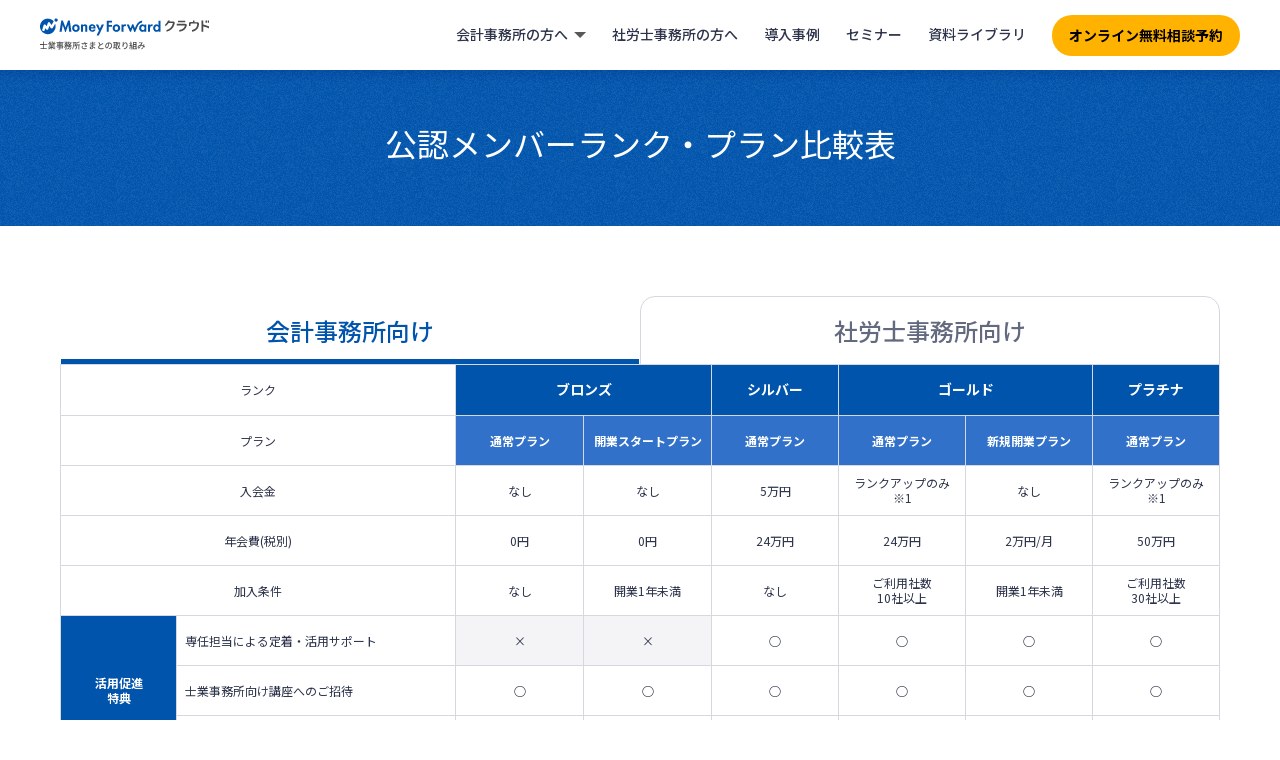

--- FILE ---
content_type: text/html; charset=UTF-8
request_url: https://biz.moneyforward.com/mfc-partner/fee-terms-of-membership/?provider=cpta&provider_info=cv.blog_949.part.footer
body_size: 15205
content:
<!DOCTYPE html>
<html lang="ja">
  <head>
    <!-- Start VWO Async SmartCode -->
<link rel="preconnect" href="https://dev.visualwebsiteoptimizer.com" />
<script type='text/javascript' id='vwoCode'>
window._vwo_code || (function() {
var account_id=740981,
version=2.1,
settings_tolerance=2000,
hide_element='body',
hide_element_style = 'opacity:0 !important;filter:alpha(opacity=0) !important;background:none !important;transition:none !important;',
/* DO NOT EDIT BELOW THIS LINE */
f=false,w=window,d=document,v=d.querySelector('#vwoCode'),cK='_vwo_'+account_id+'_settings',cc={};try{var c=JSON.parse(localStorage.getItem('_vwo_'+account_id+'_config'));cc=c&&typeof c==='object'?c:{}}catch(e){}var stT=cc.stT==='session'?w.sessionStorage:w.localStorage;code={nonce:v&&v.nonce,use_existing_jquery:function(){return typeof use_existing_jquery!=='undefined'?use_existing_jquery:undefined},library_tolerance:function(){return typeof library_tolerance!=='undefined'?library_tolerance:undefined},settings_tolerance:function(){return cc.sT||settings_tolerance},hide_element_style:function(){return'{'+(cc.hES||hide_element_style)+'}'},hide_element:function(){if(performance.getEntriesByName('first-contentful-paint')[0]){return''}return typeof cc.hE==='string'?cc.hE:hide_element},getVersion:function(){return version},finish:function(e){if(!f){f=true;var t=d.getElementById('_vis_opt_path_hides');if(t)t.parentNode.removeChild(t);if(e)(new Image).src='https://dev.visualwebsiteoptimizer.com/ee.gif?a='+account_id+e}},finished:function(){return f},addScript:function(e){var t=d.createElement('script');t.type='text/javascript';if(e.src){t.src=e.src}else{t.text=e.text}v&&t.setAttribute('nonce',v.nonce);d.getElementsByTagName('head')[0].appendChild(t)},load:function(e,t){var n=this.getSettings(),i=d.createElement('script'),r=this;t=t||{};if(n){i.textContent=n;d.getElementsByTagName('head')[0].appendChild(i);if(!w.VWO||VWO.caE){stT.removeItem(cK);r.load(e)}}else{var o=new XMLHttpRequest;o.open('GET',e,true);o.withCredentials=!t.dSC;o.responseType=t.responseType||'text';o.onload=function(){if(t.onloadCb){return t.onloadCb(o,e)}if(o.status===200||o.status===304){_vwo_code.addScript({text:o.responseText})}else{_vwo_code.finish('&e=loading_failure:'+e)}};o.onerror=function(){if(t.onerrorCb){return t.onerrorCb(e)}_vwo_code.finish('&e=loading_failure:'+e)};o.send()}},getSettings:function(){try{var e=stT.getItem(cK);if(!e){return}e=JSON.parse(e);if(Date.now()>e.e){stT.removeItem(cK);return}return e.s}catch(e){return}},init:function(){if(d.URL.indexOf('__vwo_disable__')>-1)return;var e=this.settings_tolerance();w._vwo_settings_timer=setTimeout(function(){_vwo_code.finish();stT.removeItem(cK)},e);var t;if(this.hide_element()!=='body'){t=d.createElement('style');var n=this.hide_element(),i=n?n+this.hide_element_style():'',r=d.getElementsByTagName('head')[0];t.setAttribute('id','_vis_opt_path_hides');v&&t.setAttribute('nonce',v.nonce);t.setAttribute('type','text/css');if(t.styleSheet)t.styleSheet.cssText=i;else t.appendChild(d.createTextNode(i));r.appendChild(t)}else{t=d.getElementsByTagName('head')[0];var i=d.createElement('div');i.style.cssText='z-index: 2147483647 !important;position: fixed !important;left: 0 !important;top: 0 !important;width: 100% !important;height: 100% !important;background: white !important;display: block !important;';i.setAttribute('id','_vis_opt_path_hides');i.classList.add('_vis_hide_layer');t.parentNode.insertBefore(i,t.nextSibling)}var o=window._vis_opt_url||d.URL,s='https://dev.visualwebsiteoptimizer.com/j.php?a='+account_id+'&u='+encodeURIComponent(o)+'&vn='+version;if(w.location.search.indexOf('_vwo_xhr')!==-1){this.addScript({src:s})}else{this.load(s+'&x=true')}}};w._vwo_code=code;code.init();})();
</script>
<!-- End VWO Async SmartCode --><!-- Google Tag Manager -->
<script>(function(w,d,s,l,i){w[l]=w[l]||[];w[l].push({'gtm.start':new Date().getTime(),event:'gtm.js'});var f=d.getElementsByTagName(s)[0],j=d.createElement(s),dl=l!='dataLayer'?'&l='+l:'';j.async=true;j.src='https://www.googletagmanager.com/gtm.js?id='+i+dl;f.parentNode.insertBefore(j,f);})(window,document,'script','dataLayer','GTM-MSM3QVZ');</script>
<!-- End Google Tag Manager --><meta charset="utf-8">
<link rel="stylesheet" href="https://biz.moneyforward.com/mfc-partner/wp-content/themes/simple/assets/css/common.css">
<link rel="preconnect" href="https://fonts.gstatic.com">
<link href="https://fonts.googleapis.com/css2?family=Noto+Sans+JP:wght@100;300;400;500;700;900&display=swap" rel="stylesheet">
<link rel="stylesheet" href="https://use.fontawesome.com/releases/v5.1.0/css/all.css" integrity="sha384-lKuwvrZot6UHsBSfcMvOkWwlCMgc0TaWr+30HWe3a4ltaBwTZhyTEggF5tJv8tbt" crossorigin="anonymous">
<meta name="viewport" content="width=device-width, minimum-scale=1, maximum-scale=2, user-scalable=yes">
<link rel="stylesheet" href="https://biz.moneyforward.com/mfc-partner/wp-content/themes/simple/assets/css/parts-header.css">
<link rel="stylesheet" href="https://biz.moneyforward.com/mfc-partner/wp-content/themes/simple/assets/css/parts-footer.css">
<link rel="shortcut icon" href="https://biz.moneyforward.com/mfc-partner/wp-content/themes/simple/assets/images/common/favicon.ico">
    <link rel="stylesheet" href="https://biz.moneyforward.com/mfc-partner/wp-content/themes/simple/assets/css/parts.css">
    <link rel="stylesheet" href="https://biz.moneyforward.com/mfc-partner/wp-content/themes/simple/assets/css/contact.css">
    <link rel="stylesheet" href="https://biz.moneyforward.com/mfc-partner/wp-content/themes/simple/assets/css/terms.css">
    <script defer src="https://biz.moneyforward.com/mfc-partner/wp-content/themes/simple/assets/js/app.js"></script>
    <title>公認メンバーランク・プラン比較表｜税理士・社労士向けサービス｜マネーフォワード クラウド</title>
<script type="application/ld+json">{"@context":"https://schema.org","@type":"BreadcrumbList","itemListElement":[{"@type":"ListItem","position":1,"name":"マネーフォワード クラウド","item":"https://biz.moneyforward.com/"},{"@type":"ListItem","position":2,"name":"税理士・社労士向けサービス","item":"https://biz.moneyforward.com/mfc-partner/"},{"@type":"ListItem","position":3,"name":"公認メンバーランク・プラン比較表"}]}</script>

		<!-- All in One SEO 4.9.2 - aioseo.com -->
	<meta name="description" content="会計事務所向け 社労士事務所向け 横にスクロールできます ランク ブロンズ シルバー ゴールド プラチナ プラ" />
	<meta name="robots" content="max-image-preview:large" />
	<link rel="canonical" href="https://biz.moneyforward.com/mfc-partner/fee-terms-of-membership/" />
	<meta name="generator" content="All in One SEO (AIOSEO) 4.9.2" />
		<meta property="og:locale" content="ja_JP" />
		<meta property="og:site_name" content="税理士・社労士さまとの取り組み｜マネーフォワード クラウド" />
		<meta property="og:type" content="article" />
		<meta property="og:title" content="公認メンバーランク・プラン比較表｜税理士・社労士向けサービス｜マネーフォワード クラウド" />
		<meta property="og:description" content="会計事務所向け 社労士事務所向け 横にスクロールできます ランク ブロンズ シルバー ゴールド プラチナ プラ" />
		<meta property="og:url" content="https://biz.moneyforward.com/mfc-partner/fee-terms-of-membership/" />
		<meta property="og:image" content="https://biz.moneyforward.com/mfc-partner/wp-content/uploads/ogp_default.png" />
		<meta property="og:image:secure_url" content="https://biz.moneyforward.com/mfc-partner/wp-content/uploads/ogp_default.png" />
		<meta property="og:image:width" content="1200" />
		<meta property="og:image:height" content="630" />
		<meta property="article:published_time" content="2023-05-08T23:00:37+00:00" />
		<meta property="article:modified_time" content="2025-12-12T08:12:02+00:00" />
		<meta name="twitter:card" content="summary_large_image" />
		<meta name="twitter:title" content="公認メンバーランク・プラン比較表｜税理士・社労士向けサービス｜マネーフォワード クラウド" />
		<meta name="twitter:description" content="会計事務所向け 社労士事務所向け 横にスクロールできます ランク ブロンズ シルバー ゴールド プラチナ プラ" />
		<meta name="twitter:image" content="https://biz.moneyforward.com/mfc-partner/wp-content/uploads/ogp_default.png" />
		<!-- All in One SEO -->

<!-- biz.moneyforward.com is managing ads with Advanced Ads 2.0.14 – https://wpadvancedads.com/ --><script id="money-ready">
			window.advanced_ads_ready=function(e,a){a=a||"complete";var d=function(e){return"interactive"===a?"loading"!==e:"complete"===e};d(document.readyState)?e():document.addEventListener("readystatechange",(function(a){d(a.target.readyState)&&e()}),{once:"interactive"===a})},window.advanced_ads_ready_queue=window.advanced_ads_ready_queue||[];		</script>
		<style id='wp-img-auto-sizes-contain-inline-css' type='text/css'>
img:is([sizes=auto i],[sizes^="auto," i]){contain-intrinsic-size:3000px 1500px}
/*# sourceURL=wp-img-auto-sizes-contain-inline-css */
</style>
<style id='wp-block-library-inline-css' type='text/css'>
:root{--wp-block-synced-color:#7a00df;--wp-block-synced-color--rgb:122,0,223;--wp-bound-block-color:var(--wp-block-synced-color);--wp-editor-canvas-background:#ddd;--wp-admin-theme-color:#007cba;--wp-admin-theme-color--rgb:0,124,186;--wp-admin-theme-color-darker-10:#006ba1;--wp-admin-theme-color-darker-10--rgb:0,107,160.5;--wp-admin-theme-color-darker-20:#005a87;--wp-admin-theme-color-darker-20--rgb:0,90,135;--wp-admin-border-width-focus:2px}@media (min-resolution:192dpi){:root{--wp-admin-border-width-focus:1.5px}}.wp-element-button{cursor:pointer}:root .has-very-light-gray-background-color{background-color:#eee}:root .has-very-dark-gray-background-color{background-color:#313131}:root .has-very-light-gray-color{color:#eee}:root .has-very-dark-gray-color{color:#313131}:root .has-vivid-green-cyan-to-vivid-cyan-blue-gradient-background{background:linear-gradient(135deg,#00d084,#0693e3)}:root .has-purple-crush-gradient-background{background:linear-gradient(135deg,#34e2e4,#4721fb 50%,#ab1dfe)}:root .has-hazy-dawn-gradient-background{background:linear-gradient(135deg,#faaca8,#dad0ec)}:root .has-subdued-olive-gradient-background{background:linear-gradient(135deg,#fafae1,#67a671)}:root .has-atomic-cream-gradient-background{background:linear-gradient(135deg,#fdd79a,#004a59)}:root .has-nightshade-gradient-background{background:linear-gradient(135deg,#330968,#31cdcf)}:root .has-midnight-gradient-background{background:linear-gradient(135deg,#020381,#2874fc)}:root{--wp--preset--font-size--normal:16px;--wp--preset--font-size--huge:42px}.has-regular-font-size{font-size:1em}.has-larger-font-size{font-size:2.625em}.has-normal-font-size{font-size:var(--wp--preset--font-size--normal)}.has-huge-font-size{font-size:var(--wp--preset--font-size--huge)}.has-text-align-center{text-align:center}.has-text-align-left{text-align:left}.has-text-align-right{text-align:right}.has-fit-text{white-space:nowrap!important}#end-resizable-editor-section{display:none}.aligncenter{clear:both}.items-justified-left{justify-content:flex-start}.items-justified-center{justify-content:center}.items-justified-right{justify-content:flex-end}.items-justified-space-between{justify-content:space-between}.screen-reader-text{border:0;clip-path:inset(50%);height:1px;margin:-1px;overflow:hidden;padding:0;position:absolute;width:1px;word-wrap:normal!important}.screen-reader-text:focus{background-color:#ddd;clip-path:none;color:#444;display:block;font-size:1em;height:auto;left:5px;line-height:normal;padding:15px 23px 14px;text-decoration:none;top:5px;width:auto;z-index:100000}html :where(.has-border-color){border-style:solid}html :where([style*=border-top-color]){border-top-style:solid}html :where([style*=border-right-color]){border-right-style:solid}html :where([style*=border-bottom-color]){border-bottom-style:solid}html :where([style*=border-left-color]){border-left-style:solid}html :where([style*=border-width]){border-style:solid}html :where([style*=border-top-width]){border-top-style:solid}html :where([style*=border-right-width]){border-right-style:solid}html :where([style*=border-bottom-width]){border-bottom-style:solid}html :where([style*=border-left-width]){border-left-style:solid}html :where(img[class*=wp-image-]){height:auto;max-width:100%}:where(figure){margin:0 0 1em}html :where(.is-position-sticky){--wp-admin--admin-bar--position-offset:var(--wp-admin--admin-bar--height,0px)}@media screen and (max-width:600px){html :where(.is-position-sticky){--wp-admin--admin-bar--position-offset:0px}}

/*# sourceURL=wp-block-library-inline-css */
</style>
<style id='classic-theme-styles-inline-css' type='text/css'>
/*! This file is auto-generated */
.wp-block-button__link{color:#fff;background-color:#32373c;border-radius:9999px;box-shadow:none;text-decoration:none;padding:calc(.667em + 2px) calc(1.333em + 2px);font-size:1.125em}.wp-block-file__button{background:#32373c;color:#fff;text-decoration:none}
/*# sourceURL=/wp-includes/css/classic-themes.min.css */
</style>
<link rel='stylesheet' id='contact-form-7-css' href='https://biz.moneyforward.com/mfc-partner/wp-content/plugins/contact-form-7/includes/css/styles.css?ver=6.1.4' type='text/css' media='all' />
<link rel='stylesheet' id='mf-breadcrumbs-css' href='https://biz.moneyforward.com/mfc-partner/wp-content/plugins/mf-breadcrumbs/mf-breadcrumbs.css?plugin_ver=3.0&#038;ver=6.9' type='text/css' media='all' />
<link rel='stylesheet' id='pz-linkcard-css-css' href='//biz.moneyforward.com/mfc-partner/wp-content/uploads/pz-linkcard/style/style.min.css?ver=2.5.8.2' type='text/css' media='all' />
<link rel='stylesheet' id='toc-screen-css' href='https://biz.moneyforward.com/mfc-partner/wp-content/plugins/table-of-contents-plus/screen.min.css?ver=2411.1' type='text/css' media='all' />
<script type="text/javascript" src="https://biz.moneyforward.com/mfc-partner/wp-includes/js/jquery/jquery.min.js?ver=3.7.1" id="jquery-core-js"></script>
<script type="text/javascript" src="https://biz.moneyforward.com/mfc-partner/wp-includes/js/jquery/jquery-migrate.min.js?ver=3.4.1" id="jquery-migrate-js"></script>
<script type="text/javascript" id="advanced-ads-advanced-js-js-extra">
/* <![CDATA[ */
var advads_options = {"blog_id":"1","privacy":{"enabled":false,"state":"not_needed"}};
//# sourceURL=advanced-ads-advanced-js-js-extra
/* ]]> */
</script>
<script type="text/javascript" src="https://biz.moneyforward.com/mfc-partner/wp-content/plugins/advanced-ads/public/assets/js/advanced.min.js?ver=2.0.14" id="advanced-ads-advanced-js-js"></script>
<link rel="EditURI" type="application/rsd+xml" title="RSD" href="https://biz.moneyforward.com/mfc-partner/xmlrpc.php?rsd" />
<meta name="generator" content="WordPress 6.9" />
<script>advads_items = { conditions: {}, display_callbacks: {}, display_effect_callbacks: {}, hide_callbacks: {}, backgrounds: {}, effect_durations: {}, close_functions: {}, showed: [] };</script><style type="text/css" id="money-layer-custom-css"></style>		<script type="text/javascript">
			var advadsCfpQueue = [];
			var advadsCfpAd = function( adID ) {
				if ( 'undefined' === typeof advadsProCfp ) {
					advadsCfpQueue.push( adID )
				} else {
					advadsProCfp.addElement( adID )
				}
			}
		</script>
				<style type="text/css" id="wp-custom-css">
			.detail .knowhow-detail__container h2:first-child  {
	margin-top: 0;
}		</style>
		  </head>
  <body class="preload terms">
    <div class="wrapper">
      

    <!-- Google Tag Manager (noscript) -->
    <noscript><iframe src="https://www.googletagmanager.com/ns.html?id=GTM-MSM3QVZ" height="0" width="0" style="display:none;visibility:hidden"></iframe></noscript>
    <!-- End Google Tag Manager (noscript) -->

    <!-- Google Tag Manager (noscript) -->
    <noscript><iframe src="https://www.googletagmanager.com/ns.html?id=GTM-T7977PW" height="0" width="0" style="display:none;visibility:hidden"></iframe></noscript>
    <!-- End Google Tag Manager (noscript) -->

    <!-- Google Tag Manager (noscript) -->
    <noscript><iframe src="https://www.googletagmanager.com/ns.html?id=GTM-N2R8C6T" height="0" width="0" style="display:none;visibility:hidden"></iframe></noscript>
    <!-- End Google Tag Manager (noscript) -->
<header id="header" class="renewal-app-header-contents js-header-container ">
  <div class="renewal-app-header-logo-container">
    <a href="https://biz.moneyforward.com/mfc-partner/?provider=cpta&provider_info=cv.fee-terms-of-membership.part.header">
      <div class="renewal-app-header-logo">
        <?xml version="1.0" encoding="utf-8"?><svg version="1.1" id="logo_svg" xmlns="http://www.w3.org/2000/svg" xmlns:xlink="http://www.w3.org/1999/xlink" width="170" height="33" viewBox="0 0 170 33">
  <title>マネーフォワード クラウド 士業事務所さまとの取り組み</title>
  <g id="sub">
    <path class="logo-fill-gray" d="M7.3,26.5v-0.8H4V23H3.2v2.6H0v0.8h3.2v3.3H0.4v0.8h6.4v-0.8H4v-3.3H7.3z"/>
    <path class="logo-fill-gray" d="M12.9,25.2c-0.1,0.3-0.2,0.6-0.4,0.8h-1.7l0.2-0.1c-0.1-0.2-0.2-0.5-0.4-0.8H12.9z M15.3,29v-0.7h-3.2v-0.5
      h2.5v-0.6h-2.5v-0.5H15V26h-1.7c0.1-0.2,0.3-0.5,0.5-0.8h1.6v-0.7h-1.2c0.2-0.3,0.5-0.8,0.7-1.2L14,23.1c-0.1,0.4-0.4,0.9-0.6,1.3
      l0.3,0.1h-0.9V23h-0.7v1.5h-0.8V23h-0.7v1.5H9.8l0.4-0.2c-0.1-0.3-0.4-0.9-0.7-1.2l-0.7,0.2c0.2,0.4,0.5,0.8,0.6,1.2H8.3v0.7h1.8
      l-0.2,0c0.1,0.2,0.3,0.5,0.3,0.8H8.6v0.6h2.8v0.5H9v0.6h2.4v0.5H8.2V29h2.5C10,29.5,9,30,8,30.2c0.2,0.2,0.4,0.5,0.5,0.7
      c1-0.3,2.1-0.9,2.9-1.6V31h0.7v-1.7c0.8,0.7,1.9,1.3,2.9,1.6c0.1-0.2,0.3-0.5,0.5-0.7c-1-0.2-2-0.6-2.8-1.2H15.3z"/>
    <path class="logo-fill-gray" d="M22,29.1h-1.7v-0.5H22V29.1z M20.3,27.4H22v0.5h-1.7V27.4z M18,25.8v-0.5h1.5v0.5H18z M21.9,25.3v0.5h-1.6
      v-0.5H21.9z M23.6,27.9h-0.8v-1.1h-2.5v-0.5h2.4v-1.6h-2.4v-0.4h3.2v-0.7h-3.2V23h-0.8v0.6h-3.1v0.7h3.1v0.4h-2.3v1.6h2.3v0.5H17
      v0.6h2.5v0.5h-3.3v0.6h3.3v0.5H17v0.6h2.5v0.5c0,0.1,0,0.2-0.2,0.2c-0.1,0-0.6,0-1.1,0c0.1,0.2,0.2,0.5,0.3,0.7
      c0.7,0,1.1,0,1.4-0.1c0.3-0.1,0.4-0.3,0.4-0.7v-0.5H22v0.4h0.8v-1.5h0.8V27.9z"/>
    <path class="logo-fill-gray" d="M29.7,27.8c0-0.3,0.1-0.5,0.1-0.8h-0.7c0,0.3-0.1,0.6-0.1,0.8h-1.3v0.7h1.1c-0.3,0.8-0.7,1.4-1.8,1.9
      c0.2,0.1,0.4,0.4,0.4,0.6c1.3-0.5,1.9-1.4,2.1-2.5h1.2c-0.1,1-0.2,1.5-0.4,1.6c-0.1,0.1-0.1,0.1-0.3,0.1c-0.1,0-0.4,0-0.8,0
      c0.1,0.2,0.2,0.5,0.2,0.7c0.4,0,0.7,0,0.9,0c0.2,0,0.4-0.1,0.5-0.3c0.2-0.3,0.4-0.9,0.5-2.5c0-0.1,0-0.3,0-0.3H29.7z M30.3,24.6
      c-0.2,0.4-0.4,0.7-0.7,1c-0.3-0.3-0.6-0.6-0.8-1H30.3z M31.7,24.6v-0.7h-2.6c0.1-0.2,0.2-0.5,0.3-0.7L28.8,23
      c-0.3,0.8-0.9,1.6-1.5,2.1c0.2,0.1,0.5,0.3,0.6,0.5c0.2-0.1,0.3-0.3,0.5-0.5c0.2,0.3,0.4,0.6,0.7,0.9c-0.4,0.2-0.8,0.4-1.2,0.5
      c0-0.1,0-0.2,0.1-0.3L27.4,26l-0.1,0h-0.5l0.4-0.4c-0.2-0.1-0.4-0.3-0.7-0.5c0.5-0.4,1-0.9,1.3-1.5l-0.5-0.3l-0.1,0h-2.7v0.7h2.1
      c-0.2,0.3-0.4,0.5-0.7,0.7c-0.2-0.1-0.5-0.3-0.7-0.3L24.7,25c0.6,0.3,1.3,0.7,1.7,1h-2.1v0.7h1.1c-0.3,0.8-0.8,1.6-1.2,2.1
      c0.1,0.2,0.3,0.5,0.4,0.8c0.4-0.4,0.8-1.1,1.1-1.9v2.4c0,0.1,0,0.1-0.1,0.1c-0.1,0-0.4,0-0.7,0c0.1,0.2,0.2,0.5,0.2,0.8
      c0.5,0,0.8,0,1.1-0.1c0.2-0.1,0.3-0.4,0.3-0.7v-3.3h0.6c-0.1,0.5-0.2,1-0.4,1.3l0.5,0.3c0.2-0.4,0.3-0.9,0.4-1.4
      c0.1,0.1,0.2,0.3,0.2,0.4c0.6-0.2,1.2-0.5,1.7-0.8c0.5,0.4,1.1,0.7,1.8,0.8c0.1-0.2,0.3-0.5,0.5-0.7c-0.6-0.1-1.2-0.4-1.6-0.7
      c0.4-0.4,0.7-0.8,0.9-1.4H31.7z"/>
    <path class="logo-fill-gray" d="M36.2,23.5h-3.5v0.7h3.5V23.5z M35.2,25.7V27h-1.6v-1.3H35.2z M36,27.8V25h-3.1v2.3c0,1,0,2.3-0.6,3.2
      c0.2,0.1,0.5,0.4,0.6,0.5c0.5-0.9,0.7-2.2,0.7-3.2H36z M40,25.9h-2.8v-1.3c0.9-0.2,1.9-0.6,2.6-0.9l-0.7-0.6
      c-0.5,0.3-1.3,0.6-2.1,0.9l-0.6-0.1v2.3c0,1.3-0.1,3-1.2,4.3c0.2,0.1,0.5,0.4,0.6,0.5c1.1-1.2,1.4-2.9,1.4-4.3h1.2V31h0.8v-4.3H40
      V25.9z"/>
    <path class="logo-fill-gray" d="M44.5,24.1c0.1,0.2,0.1,0.4,0.2,0.7c-0.9,0.1-2,0-3.2-0.1l0,0.9c1.3,0.1,2.5,0.1,3.5,0
      c0.3,0.7,0.6,1.3,0.9,1.8c-0.3,0-0.9-0.1-1.3-0.1L44.5,28c0.6,0.1,1.6,0.2,2.1,0.3l0.4-0.6c-0.1-0.2-0.3-0.3-0.4-0.5
      c-0.3-0.4-0.6-1-0.8-1.6c0.5-0.1,1.1-0.2,1.6-0.3l-0.1-0.9c-0.5,0.2-1.2,0.3-1.8,0.4c-0.1-0.5-0.3-1-0.4-1.4l-0.9,0.1
      C44.4,23.7,44.4,23.9,44.5,24.1z M42.9,27.5l-0.8-0.2c-0.3,0.5-0.4,1-0.4,1.5c0,1.2,1,1.8,2.6,1.9c0.9,0,1.7-0.1,2.1-0.2l0-0.9
      c-0.6,0.1-1.3,0.2-2.1,0.2c-1.2,0-1.8-0.3-1.8-1.1C42.6,28.3,42.7,28,42.9,27.5z"/>
    <path class="logo-fill-gray" d="M50.6,29.3c0-0.3,0.4-0.6,1.1-0.6c0.3,0,0.5,0,0.7,0.1c0,0.2,0,0.4,0,0.5c0,0.6-0.4,0.7-0.8,0.7
      C50.9,30,50.6,29.7,50.6,29.3z M53.2,23.3h-0.9c0,0.1,0,0.4,0,0.5c0,0.1,0,0.3,0,0.5c-0.1,0-0.2,0-0.4,0c-0.5,0-1.5-0.1-2-0.2
      l0,0.8c0.5,0.1,1.5,0.2,2,0.2c0.1,0,0.2,0,0.3,0c0,0.3,0,0.7,0,1.1c-0.1,0-0.3,0-0.4,0c-0.5,0-1.5-0.1-2-0.2l0,0.8
      c0.6,0.1,1.5,0.1,2,0.1c0.2,0,0.3,0,0.4,0c0,0.3,0,0.7,0,1c-0.2,0-0.4,0-0.6,0c-1.2,0-1.9,0.6-1.9,1.4c0,0.9,0.7,1.4,1.9,1.4
      c1.1,0,1.5-0.6,1.5-1.3c0-0.1,0-0.3,0-0.5c0.7,0.3,1.4,0.8,1.8,1.3l0.5-0.8c-0.5-0.4-1.3-1-2.3-1.3c0-0.4,0-0.8-0.1-1.2
      c0.8,0,1.5-0.1,2.2-0.2l0-0.8c-0.7,0.1-1.4,0.2-2.2,0.2c0-0.3,0-0.7,0-1.1c0.8,0,1.5-0.1,2.2-0.2v-0.8c-0.7,0.1-1.4,0.2-2.1,0.2
      c0-0.2,0-0.4,0-0.5C53.2,23.7,53.2,23.5,53.2,23.3z"/>
    <path class="logo-fill-gray" d="M59.2,23.5l-0.8,0.4c0.4,0.9,0.8,1.9,1.2,2.6c-0.8,0.6-1.4,1.3-1.4,2.3c0,1.4,1.2,1.9,2.7,1.9
      c1,0,1.9-0.1,2.6-0.2l0-1c-0.7,0.2-1.8,0.3-2.6,0.3c-1.2,0-1.8-0.4-1.8-1.1c0-0.6,0.5-1.2,1.2-1.7c0.8-0.5,1.9-1.1,2.4-1.4
      c0.3-0.1,0.5-0.3,0.7-0.4l-0.4-0.8c-0.2,0.2-0.4,0.3-0.7,0.5c-0.4,0.3-1.2,0.7-1.9,1.1C59.9,25.3,59.5,24.4,59.2,23.5z"/>
    <path class="logo-fill-gray" d="M72.1,27.2c0-1.8-1.2-3.3-3.2-3.3c-2,0-3.6,1.7-3.6,3.6c0,1.5,0.7,2.4,1.5,2.4c0.8,0,1.5-1,2-2.8
      c0.2-0.8,0.4-1.7,0.5-2.4c1.3,0.2,2,1.2,2,2.4c0,1.4-0.9,2.2-2,2.5c-0.2,0.1-0.4,0.1-0.7,0.1l0.5,0.8C71,30.3,72.1,29.1,72.1,27.2z
      M66.1,27.5c0-1.1,0.9-2.4,2.3-2.7c-0.1,0.8-0.2,1.6-0.4,2.2c-0.4,1.3-0.8,1.9-1.1,1.9C66.5,29,66.1,28.5,66.1,27.5z"/>
    <path class="logo-fill-gray" d="M76.7,24.3H77v0.7h2.6c-0.2,1.1-0.5,2.1-0.9,3C78.3,27,78,26,77.8,25l-0.7,0.2c0.3,1.4,0.6,2.6,1.2,3.6
      c-0.4,0.7-1,1.2-1.6,1.5V24.3z M74.5,28.9v-1.1h1.4v0.9L74.5,28.9z M75.9,24.3v1h-1.4v-1H75.9z M74.5,26h1.4v1.1h-1.4V26z
      M79.9,24.1l-0.1,0h-2.6v-0.6h-4v0.7h0.6V29c-0.3,0-0.5,0.1-0.8,0.1l0.1,0.8c0.8-0.1,1.8-0.3,2.7-0.5V31h0.7v-0.7
      c0.2,0.2,0.4,0.4,0.5,0.6c0.6-0.4,1.1-0.8,1.6-1.4c0.4,0.6,0.9,1.1,1.5,1.5c0.1-0.2,0.4-0.5,0.5-0.7c-0.6-0.4-1.2-0.9-1.6-1.5
      c0.6-1.1,1.1-2.6,1.2-4.4L79.9,24.1z"/>
    <path class="logo-fill-gray" d="M83.8,23.4l-0.9,0c0,0.2,0,0.5-0.1,0.8c-0.1,0.8-0.2,2-0.2,2.8c0,0.6,0,1.1,0.1,1.4l0.8-0.1
      c-0.1-0.4-0.1-0.7,0-1c0.1-1.1,1-2.7,2-2.7c0.8,0,1.2,0.9,1.2,2.2c0,2.2-1.3,2.9-3.1,3.2l0.5,0.8c2.1-0.4,3.5-1.5,3.5-3.9
      c0-1.9-0.8-3-1.9-3c-1,0-1.8,0.9-2.1,1.7C83.5,25,83.6,23.9,83.8,23.4z"/>
    <path class="logo-fill-gray" d="M89.8,28c-0.1,0.7-0.2,1.5-0.5,2c0.2,0.1,0.5,0.2,0.6,0.3c0.3-0.6,0.4-1.4,0.5-2.2L89.8,28z M92,27.4
      c0.1,0.2,0.1,0.3,0.1,0.5l0.6-0.3c-0.1-0.5-0.4-1.2-0.8-1.8L91.4,26c0.1,0.2,0.2,0.5,0.3,0.7l-1.1,0c0.5-0.7,1.2-1.7,1.6-2.5
      L91.6,24c-0.2,0.5-0.5,1-0.8,1.5c-0.1-0.2-0.2-0.3-0.4-0.5c0.3-0.5,0.6-1.2,0.9-1.7L90.7,23c-0.1,0.5-0.4,1.1-0.7,1.6
      c-0.1-0.1-0.1-0.1-0.2-0.2l-0.4,0.5c0.4,0.4,0.8,0.8,1,1.2c-0.2,0.2-0.3,0.5-0.5,0.7l-0.6,0l0.1,0.7c0.4,0,0.8-0.1,1.3-0.1V31h0.7
      v-3.6L92,27.4z M91.6,28.1c0.2,0.5,0.4,1.2,0.5,1.7l0.6-0.2c-0.1-0.4-0.3-1.1-0.5-1.6L91.6,28.1z M93.8,28.5h1.8V30h-1.8V28.5z
      M95.6,24.2v1.4h-1.8v-1.4H95.6z M95.6,27.8h-1.8v-1.4h1.8V27.8z M96.4,30v-6.5H93V30h-0.8v0.7h4.7V30H96.4z"/>
    <path class="logo-fill-gray" d="M99,23.8l0,0.9c0.2,0,0.5-0.1,0.6-0.1c0.4,0,1.2-0.1,1.6-0.1c-0.2,0.5-0.5,1.2-0.8,1.8
      c-1.6,0.1-2.7,1.1-2.7,2.4c0,0.8,0.5,1.3,1.1,1.3c0.5,0,0.8-0.2,1.1-0.7c0.3-0.5,0.7-1.4,1-2.2c0.8,0.1,1.5,0.4,2.2,0.8
      c-0.3,0.9-0.8,1.8-2.1,2.3l0.7,0.6c1.1-0.6,1.8-1.4,2.1-2.5c0.3,0.2,0.5,0.4,0.8,0.7l0.4-0.9c-0.3-0.2-0.6-0.4-0.9-0.6
      c0.1-0.5,0.1-1.1,0.2-1.7l-0.8-0.1c0,0.3,0,0.6,0,0.9c0,0.2,0,0.3,0,0.5c-0.6-0.3-1.3-0.5-2-0.6c0.3-0.8,0.7-1.6,0.9-2
      c0.1-0.1,0.1-0.2,0.2-0.3l-0.5-0.4c-0.1,0.1-0.3,0.1-0.5,0.1c-0.4,0-1.3,0.1-1.8,0.1C99.5,23.9,99.2,23.9,99,23.8z M98.5,28.6
      c0-0.7,0.6-1.3,1.7-1.5c-0.3,0.6-0.5,1.3-0.8,1.7c-0.2,0.2-0.3,0.3-0.5,0.3C98.7,29.1,98.5,29,98.5,28.6z"/>
  </g>
  <path id="cloud" class="logo-fill-gray" d="M167,2h-1.4v2.2h1.4V2z M145.2,2.2h-7.3v1.6h7.3L145.2,2.2z M163.3,2L163.3,2l-1.7,0v11.2h1.7V7.9
    c1.9,0.5,3.9,1.2,5.7,2v-2c-1.9-0.7-3.8-1.4-5.7-1.9V2z M167.7,2v2.2h1.4V2H167.7z M157.1,3.7h-2.5V2h-1.7v1.6h-2.4
    c-1.1,0-1.6,0.5-1.6,1.6v2.4h1.7v-2c0-0.4,0.1-0.5,0.6-0.5h5.4c0.4,0,0.6,0.1,0.6,0.5v0.1c-0.1,1.5-0.5,2.8-1.4,3.8
    c-0.8,0.9-2.2,1.6-3.7,2v1.7c1.7-0.2,3.5-1,4.8-2.4c1.3-1.3,2-3.2,2.1-5.2c0-0.1,0-0.1,0-0.2C158.9,4.3,158.4,3.7,157.1,3.7
    L157.1,3.7z M145,5.3h-8.2v1.6h7.6c0.4,0,0.5,0.1,0.5,0.3c0,0.1,0,0.2,0,0.2c-0.6,2-2.3,3.7-5.6,4.1v1.7c4.2-0.4,6.7-2.8,7.4-5.8
    c0-0.2,0.1-0.4,0.1-0.7c0-0.3-0.1-0.6-0.2-0.8C146.1,5.6,145.7,5.3,145,5.3L145,5.3z M133,3h-3.6c0.1-0.3,0.2-0.6,0.4-1h-1.8
    c-0.3,0.8-0.6,1.5-1.2,2.2c-0.5,0.6-1,1.2-1.6,1.6v2.1c1.1-0.7,2-1.5,2.8-2.5c0.2-0.3,0.4-0.6,0.6-0.9h3.7c0.4,0,0.5,0.1,0.5,0.4
    c0,0.1,0,0.1,0,0.2c-0.7,3.1-2.8,5.4-6.2,6.4v1.7c4.5-1.1,7.3-4.3,8-8.1c0-0.2,0.1-0.4,0.1-0.6C134.7,3.6,134.1,3,133,3z"/>
  <path id="mf" class="logo-fill-blue" d="M29.8,1.9l1.6,11.3h-2.2l-0.9-6.8h0l-2.5,7h-0.7l-2.4-7h0l-1,6.8h-2.2l1.8-11.3h1.5l2.7,7.2l2.6-7.2
    H29.8z M39.7,9.6c0,2.2-1.5,3.8-3.8,3.8c-2.2,0-3.8-1.6-3.8-3.8c0-2.2,1.5-3.8,3.8-3.8C38.2,5.8,39.7,7.4,39.7,9.6z M37.6,9.6
    c0-1-0.6-2-1.7-2c-1,0-1.7,1-1.7,2c0,1,0.6,2,1.7,2C37,11.6,37.6,10.6,37.6,9.6z M44.9,5.8c-0.7,0-1.4,0.2-1.9,0.9h0V6h-2v7.2h2V9.6
    c0-0.9,0-2.2,1.2-2.2c1.1,0,1.1,1.1,1.1,2v3.8h2V8.8C47.4,7.1,46.9,5.8,44.9,5.8L44.9,5.8z M55.6,9.7v0.2h-4.7
    c0,0.9,0.3,1.9,1.4,1.9c0.7,0,1.1-0.4,1.4-1l1.9,0.3c-0.5,1.4-1.7,2.2-3.2,2.2c-2.2,0-3.6-1.6-3.6-3.7c0-2.2,1.1-3.9,3.5-3.9
    C54.5,5.8,55.6,7.5,55.6,9.7L55.6,9.7z M53.7,8.7c-0.1-0.7-0.6-1.4-1.4-1.4c-0.8,0-1.3,0.7-1.4,1.4H53.7z M59.9,10.1L58.2,6h-2.3
    l3,6.1L56.6,17h2.2L64,6h-2.3L59.9,10.1z M80.2,9.6c0,2.2-1.5,3.8-3.8,3.8c-2.2,0-3.8-1.6-3.8-3.8c0-2.2,1.5-3.8,3.8-3.8
    C78.6,5.8,80.2,7.4,80.2,9.6z M78.1,9.6c0-1-0.6-2-1.7-2c-1,0-1.7,1-1.7,2c0,1,0.6,2,1.7,2C77.4,11.6,78.1,10.6,78.1,9.6L78.1,9.6z
    M83.4,6.8L83.4,6.8l0-0.7h-2v7.2h2V10c0-1.1,0.1-2.4,1.6-2.4c0.3,0,0.6,0.1,0.8,0.3L86,6c-0.3-0.1-0.6-0.2-0.8-0.2
    C84.4,5.8,83.8,6.1,83.4,6.8z M104.3,6h2v7.2h-2v-0.7h0c-0.4,0.6-1.2,0.9-1.9,0.9c-2.1,0-3.3-1.9-3.3-3.8c0-1.9,1.2-3.8,3.3-3.8
    c0.7,0,1.5,0.3,2,0.9V6z M104.6,9.6c0-1-0.7-2-1.7-2c-1,0-1.7,1-1.7,2s0.6,2,1.7,2C103.9,11.6,104.5,10.6,104.6,9.6L104.6,9.6z
    M110.1,6.8L110.1,6.8l0-0.7h-2v7.2h2V10c0-1.1,0.1-2.4,1.6-2.4c0.3,0,0.6,0.1,0.8,0.3l0.2-1.9c-0.3-0.1-0.6-0.2-0.8-0.2
    C111.1,5.8,110.5,6.1,110.1,6.8L110.1,6.8z M120.4,2.2v11h-2v-0.7h0c-0.4,0.6-1.2,0.9-1.9,0.9c-2.1,0-3.3-1.9-3.3-3.8
    c0-1.9,1.2-3.8,3.3-3.8c0.7,0,1.5,0.3,1.9,0.9h0V2.2H120.4z M118.5,9.6c0-1-0.6-2-1.7-2c-1,0-1.7,1-1.7,2s0.6,2,1.7,2
    C117.9,11.6,118.5,10.6,118.5,9.6z M66.7,13.2h2.1V8.3h3.1V6.5h-3.1V4.1h3.3V2.2h-5.4L66.7,13.2z M102,4.2c0,0,0.2-2,0.2-2
    c-0.4,0-0.8,0.1-1.2,0.2c-1.7,0.4-3,1.6-4,3.1c-0.7,1.1-1.2,2.3-1.7,3.4c-0.1,0.1-0.1,0.3-0.2,0.4c0,0.1-0.1,0.2-0.2,0.4l-1.6-3.9
    h-1.1l-1.7,4L88.9,6h-2.2l3.3,7.3h1L92.7,9l1.5,4.4h1c0,0,0,0,0-0.1c0.3-0.6,2-4.4,2.7-5.8c0.3-0.6,0.7-1.3,1.1-1.8
    C99.9,4.8,100.9,4.2,102,4.2L102,4.2z M11.6,9.9c-0.2,0-0.4,0-0.6-0.1c-0.2-0.1-0.3-0.2-0.4-0.4L9.3,7.5l-1,3
    c-0.1,0.2-0.2,0.4-0.4,0.5c-0.2,0.1-0.4,0.2-0.6,0.3c-0.2,0-0.4,0-0.6-0.1c-0.2-0.1-0.4-0.2-0.5-0.4L5.3,9.7l-0.7,2.1
    c-0.1,0.2-0.2,0.5-0.4,0.6c-0.2,0.2-0.5,0.2-0.7,0.2c-0.1,0-0.2,0-0.4-0.1c-0.1,0-0.3-0.1-0.4-0.2c-0.1-0.1-0.2-0.2-0.3-0.4
    c-0.1-0.1-0.1-0.3-0.1-0.4c0-0.2,0-0.3,0-0.5l1.3-4.3c0.1-0.2,0.2-0.4,0.3-0.5C4.2,6.1,4.4,6,4.7,6c0.2,0,0.4,0,0.6,0.1
    c0.2,0.1,0.4,0.2,0.5,0.4l0.9,1.2l1.1-3.1C7.9,4.3,8,4.1,8.2,3.9c0.2-0.1,0.4-0.2,0.6-0.3c0.2,0,0.4,0,0.6,0.1
    C9.6,3.9,9.8,4,9.9,4.2l1.6,2.3l2.2-3.6C13,2,12.1,1.3,11.1,0.8S8.9,0.1,7.8,0.1C3.5,0.1,0,3.6,0,7.9c0,4.3,3.5,7.8,7.8,7.8
    c4.3,0,7.8-3.5,7.8-7.8c0-0.9-0.1-1.8-0.4-2.6l-2.4,4c-0.1,0.2-0.2,0.3-0.4,0.4C12,9.8,11.8,9.9,11.6,9.9L11.6,9.9z M16,0
    c-0.2,0-0.4,0-0.6,0.1c-0.2,0.1-0.4,0.2-0.5,0.3S14.7,0.8,14.6,1c-0.1,0.2-0.1,0.4-0.1,0.6c0,0.4,0.2,0.8,0.5,1.1
    c0.3,0.3,0.7,0.5,1.1,0.5c0.4,0,0.8-0.2,1.1-0.5c0.3-0.3,0.5-0.7,0.5-1.1c0-0.2,0-0.4-0.1-0.6c-0.1-0.2-0.2-0.4-0.3-0.5
    c-0.1-0.1-0.3-0.3-0.5-0.3C16.4,0,16.2,0,16,0L16,0z"/>
</svg>
      </div>
    </a>
    <div v-cloak class="renewal-app-header-controller-container">

              <!-- CTAがオンライン無料相談予約 -->
        <a class="onlySP renewal-app-btn-secondary button-sp" href="https://biz.moneyforward.com/mfc-partner/contact/online-meeting/?provider=cpta&provider_info=cv.fee-terms-of-membership.part.header">無料相談</a>
      
      <button class="renewal-app-header-sp-menu js-collapse-trigger" @click.prevent="toggle.header.nav=!toggle.header.nav" data-target="js-sp-service-menu" type="button">
        <span v-if="!toggle.header.nav" class="sp-menu-icon sp-menu-icon-open">
          <svg height="24" viewBox="0 0 24 24" width="24" xmlns="http://www.w3.org/2000/svg"><title>ナビゲーションを開く</title><path d="m0 0h22v2h-22zm0 7h22v2h-22zm0 7h22v2h-22z" transform="translate(1 4)"/></svg>
        </span>
        <span v-if="toggle.header.nav" class="sp-menu-icon">
          <svg xmlns="http://www.w3.org/2000/svg" width="24" height="24" viewBox="0 0 24 24"><title>ナビゲーションを閉じる</title><g><path d="M-2 8H20V10H-2z" transform="translate(3 3) rotate(45 9 9)"/><path d="M-2 8H20V10H-2z" transform="translate(3 3) rotate(-45 9 9)"/></g></svg>
        </span>
      </button>
    </div>
  </div>
  <nav class="renewal-app-header-nav-container" id="js-sp-service-menu" :class="{'is-open':toggle.header.nav}">
    <ul class="renewal-app-header-right-side-menu">
      <li class="renewal-app-header-right-side-menu-list renewal-app-dropdown" v-click-outside="closeHeaderToggle">
        <a
          :class="{'is-open':toggle.header.accounting}" @click.prevent="toggle.header.accounting=!toggle.header.accounting"
          class="renewal-app-header-link renewal-app-header-dropdown-toggle js-dropdown-toggle"
          data-target="js-header-support-list-menu" href="#js-header-support-list-menu">会計事務所の方へ</a>
        <ul :class="{'is-open':toggle.header.accounting}" class="renewal-app-dropdown-menu renewal-app-header-dropdown-menu">
          <li><a rel="noopener" href="https://biz.moneyforward.com/mfc-partner/about-member/?provider=cpta&provider_info=cv.fee-terms-of-membership.part.header">公認メンバー制度について</a></li>
          <li><a rel="noopener" href="https://biz.moneyforward.com/mfc-partner/migration/?provider=cpta&provider_info=cv.fee-terms-of-membership.part.header">会計記帳代行プランについて</a></li>
          <li><a rel="noopener" href="https://biz.moneyforward.com/mfc-partner/practice/?provider=cpta&provider_info=cv.fee-terms-of-membership.part.header">新規開業プランについて</a></li>
          <li><a rel="noopener" href="https://biz.moneyforward.com/mfc-partner/get-started/?provider=cpta&provider_info=cv.fee-terms-of-membership.part.header">初めてのご利用について</a></li>
        </ul>
      </li>
      <li class="renewal-app-header-right-side-menu-list"><a
          class="renewal-app-header-link renewal-app-header-session-new-link" data-ga-portal="/_header-session-new-link"
          href="https://biz.moneyforward.com/mfc-partner/sharoshi/?provider=cpta&provider_info=cv.fee-terms-of-membership.part.header">社労士事務所の方へ</a>
      </li>
      <li class="renewal-app-header-right-side-menu-list"><a
          class="renewal-app-header-link renewal-app-header-session-new-link" data-ga-portal="/_header-session-new-link"
          href="https://biz.moneyforward.com/mfc-partner/case/?provider=cpta&provider_info=cv.fee-terms-of-membership.part.header">導入事例</a>
      </li>
      <li class="renewal-app-header-right-side-menu-list"><a
          class="renewal-app-header-link renewal-app-header-session-new-link" data-ga-portal="/_header-session-new-link"
          href="https://biz.moneyforward.com/seminar/licentiate/" target="_blank" rel="noopener noreferrer">セミナー</a>
      </li>
      <li class="renewal-app-header-right-side-menu-list"><a
          class="renewal-app-header-link renewal-app-header-session-new-link" data-ga-portal="/_header-session-new-link"
          href="https://biz.moneyforward.com/mfc-partner/library/?provider=cpta&provider_info=cv.fee-terms-of-membership.part.header">資料ライブラリ</a>
      </li>
      <li class="renewal-app-header-right-side-menu-list">
        <div class="renewal-app-header-btn-registration-container book-btn">

                      <!-- CTAがオンライン無料相談予約 -->
            <a class="renewal-app-header-btn-registration renewal-app-btn-secondary" href="https://biz.moneyforward.com/mfc-partner/contact/online-meeting/?provider=cpta&provider_info=cv.fee-terms-of-membership.part.header-menu">オンライン無料相談予約</a>
          
        </div>
      </li>
    </ul>
  </nav>
</header>      <div class="container">
        <div class="container-wrapper">
          <main>
            <div class="header-ttl">
              <h1 class="inner">公認メンバーランク・プラン比較表</h1>
            </div>
            <section class="section terms-area">
              <div class="inner">
                
<div class="membership-table">
  <div class="cmn-tab">
    <ul class="_header" role="tablist">
      <li class="_item is-active">
        <button type="button" class="_tab js-tab" role="tab" aria-selected="true">会計事務所向け</button>
      </li>
      <li class="_item">
        <button type="button" class="_tab js-tab" role="tab" aria-selected="false">社労士事務所向け</button>
      </li>
    </ul>
    <div class="_body">
      <!-- 会計事務所向け -->
      <div class="_tabpanel js-tabpanel is-active" role="tabpanel" aria-hidden="false">
        <div class="cmn-table cmn-table-fixed cmn-table-scroll js-scroll-hint-wrapper">
          <div class="cmn-scroll-hint js-scroll-hint cmn-block-sp" style="top: 80px;">
            <span>横にスクロールできます</span>
          </div>
          <table>
            <colgroup>
              <col style="width: 10%;">
              <col style="width: 14%;">
              <col style="width: 10%;">
              <col style="width: 11%;">
              <col style="width: 11%;">
              <col style="width: 11%;">
              <col style="width: 11%;">
              <col style="width: 11%;">
              <col style="width: 11%;">
            </colgroup>
            <tbody>
              <tr>
                <td colspan="3">ランク</td>
                <td colspan="2" class="cmn-table-cell-bg-primary cmn-table-cell-text-large cmn-fw-bold" >ブロンズ</td>
                <td class="cmn-table-cell-bg-primary cmn-table-cell-text-large cmn-fw-bold">シルバー</td>
                <td colspan="2" class="cmn-table-cell-bg-primary cmn-table-cell-text-large cmn-fw-bold">ゴールド</td>
                <td class="cmn-table-cell-bg-primary cmn-table-cell-text-large cmn-fw-bold">プラチナ</td>
              </tr>
              <tr>
                <td colspan="3">プラン</td>
                <td class="cmn-fw-bold cmn-table-cell-bg-primary-light">通常プラン</td>
                <td class="cmn-fw-bold cmn-table-cell-bg-primary-light">開業スタートプラン</td>
                <td class="cmn-fw-bold cmn-table-cell-bg-primary-light">通常プラン</td>
                <td class="cmn-fw-bold cmn-table-cell-bg-primary-light">通常プラン</td>
                <td class="cmn-fw-bold cmn-table-cell-bg-primary-light">新規開業プラン</td>
                <td class="cmn-fw-bold cmn-table-cell-bg-primary-light">通常プラン</td>
              </tr>
              <tr>
                <td colspan="3">入会金</td>
                <td>なし</td>
                <td>なし</td>
                <td>5万円</td>
                <td>ランクアップのみ<br>※1</td>
                <td>なし</td>
                <td>ランクアップのみ<br>※1</td>
              </tr>
              <tr>
                <td colspan="3">年会費(税別)</td>
                <td>0円</td>
                <td>0円</td>
                <td>24万円</td>
                <td>24万円</td>
                <td>2万円/月</td>
                <td>50万円</td>
              </tr>
              <tr>
                <td colspan="3">加入条件</td>
                <td>なし</td>
                <td>開業1年未満</td>
                <td>なし</td>
                <td>ご利用社数<br>10社以上</td>
                <td>開業1年未満</td>
                <td>ご利用社数<br>30社以上</td>
              </tr>
              <tr>
                <td class="cmn-table-cell-bg-primary cmn-fw-bold" rowspan="3">活用促進<br>特典</td>
                <td class="cmn-text-left" colspan="2">専任担当による定着・活用サポート</td>
                <td class="cmn-table-cell-bg-gray-exlight">×</td>
                <td class="cmn-table-cell-bg-gray-exlight">×</td>
                <td>○</td>
                <td>○</td>
                <td>○</td>
                <td>○</td>
              </tr>
              <tr>
                <td class="cmn-text-left" colspan="2">士業事務所向け講座へのご招待</td>
                <td>○</td>
                <td>○</td>
                <td>○</td>
                <td>○</td>
                <td>○</td>
                <td>○</td>
              </tr>
              <tr>
                <td class="cmn-text-left" colspan="2">BizBASEポータル（学習動画やマニュアル、コミュニティサイト）のご提供</td>
                <td>○</td>
                <td>○</td>
                <td>○</td>
                <td>○</td>
                <td>○</td>
                <td>○</td>
              </tr>
              <tr>
                <td class="cmn-table-cell-bg-primary cmn-fw-bold" rowspan="7">プロダクト<br>特典</td>
                <td class="cmn-text-left" colspan="2">事務所利用アカウント（パーソナルまたはビジネスプラン）</td>
                <td>1社分<br>※2</td>
                <td>1社分<br>※2</td>
                <td>1社分</td>
                <td>1社分</td>
                <td>1社分</td>
                <td>1社分</td>
              </tr>
              <tr>
                <td class="cmn-text-left" colspan="2">事務所利用『マネーフォワード クラウド契約』フル機能版のご提供</td>
                <td class="cmn-table-cell-bg-gray-exlight">×</td>
                <td class="cmn-table-cell-bg-gray-exlight">×</td>
                <td>○</td>
                <td>○</td>
                <td>○</td>
                <td>○</td>
              </tr>
              <tr>
                <td class="cmn-text-left" colspan="2">事務所向け顧問先管理画面のご提供</td>
                <td>○<br>※2</td>
                <td>○<br>※2</td>
                <td>○</td>
                <td>○</td>
                <td>○</td>
                <td>○</td>
              </tr>
              <tr>
                <td class="cmn-text-left" colspan="2">顧問先用アカウント（会計または確定申告）</td>
                <td class="cmn-table-cell-bg-gray-exlight">×</td>
                <td>1社分</td>
                <td>5社分</td>
                <td>5社分</td>
                <td>5社分</td>
                <td>5社分</td>
              </tr>
              <tr>
                <td class="cmn-text-left" colspan="2">士業事務所向けプランのご契約（記帳代行/給与計算代行プラン）</td>
                <td class="cmn-table-cell-bg-gray-exlight">×</td>
                <td class="cmn-table-cell-bg-gray-exlight">×</td>
                <td>○</td>
                <td>○</td>
                <td>○</td>
                <td>○</td>
              </tr>
              <tr>
                <td class="cmn-text-left" colspan="2">記帳代行プランの無料提供（10IDまで）</td>
                <td class="cmn-table-cell-bg-gray-exlight">×</td>
                <td class="cmn-table-cell-bg-gray-exlight">×</td>
                <td class="cmn-table-cell-bg-gray-exlight">×</td>
                <td class="cmn-table-cell-bg-gray-exlight">×</td>
                <td>○</td>
                <td class="cmn-table-cell-bg-gray-exlight">×</td>
              </tr>
              <tr>
                <td class="cmn-text-left" colspan="2">STREAMEDの無料提供（データ化チケット）</td>
                <td class="cmn-table-cell-bg-gray-exlight">×</td>
                <td>1,000仕訳分</td>
                <td class="cmn-table-cell-bg-gray-exlight">×</td>
                <td class="cmn-table-cell-bg-gray-exlight">×</td>
                <td>仕訳数無制限（20社）6ヶ月間</td>
                <td class="cmn-table-cell-bg-gray-exlight">×</td>
              </tr>
              <tr>
                <td class="cmn-table-cell-bg-primary cmn-fw-bold" rowspan="3">収益特典</td>
                <td class="cmn-text-left" rowspan="2">ビジネス年額プランの導入件数に応じた報酬支払</td>
                <td class="cmn-text-left">顧問先向け</td>
                <td class="cmn-table-cell-bg-gray-exlight">×</td>
                <td class="cmn-table-cell-bg-gray-exlight">×</td>
                <td>5万円</td>
                <td>5万円</td>
                <td>5万円</td>
                <td>5万円</td>
              </tr>
              <tr>
                <td class="cmn-text-left">士業向け</td>
                <td class="cmn-table-cell-bg-gray-exlight">×</td>
                <td class="cmn-table-cell-bg-gray-exlight">×</td>
                <td class="cmn-table-cell-bg-gray-exlight">×</td>
                <td>3万円/件<br>（年間15社まで）</td>
                <td>3万円/件<br>（年間15社まで）</td>
                <td>3万円/件<br>（年間30社まで）</td>
              </tr>
              <tr>
                <td class="cmn-text-left" colspan="2">顧問先のクレジットカード課金額に応じた報酬支払</td>
                <td class="cmn-table-cell-bg-gray-exlight">×</td>
                <td class="cmn-table-cell-bg-gray-exlight">×</td>
                <td class="cmn-table-cell-bg-gray-exlight">×</td>
                <td>利用額×8％</td>
                <td>利用額×8％</td>
                <td>利用額×20％</td>
              </tr>
              <tr>
                <td class="cmn-table-cell-bg-primary cmn-fw-bold" rowspan="3">マーケティング<br>特典</td>
                <td class="cmn-text-left" colspan="2">税理士・社労士検索サイトへの掲載順位</td>
                <td>下位</td>
                <td>下位</td>
                <td>中位</td>
                <td>上位</td>
                <td>上位</td>
                <td>最上位</td>
              </tr>
              <tr>
                <td class="cmn-text-left" colspan="2">公認メンバーロゴ、バナー、ノベルティのご提供</td>
                <td>○</td>
                <td>○</td>
                <td>○</td>
                <td>○</td>
                <td>○</td>
                <td>◎</td>
              </tr>
              <tr>
                <td class="cmn-text-left" colspan="2">開業税理士meetup（開業税理士様限定イベント）</td>
                <td class="cmn-table-cell-bg-gray-exlight">×</td>
                <td>○</td>
                <td class="cmn-table-cell-bg-gray-exlight">×</td>
                <td class="cmn-table-cell-bg-gray-exlight">×</td>
                <td>○</td>
                <td class="cmn-table-cell-bg-gray-exlight">×</td>
              </tr>
              <tr>
                <td rowspan="1" class="cmn-table-cell-bg-primary cmn-fw-bold">優待特典</td>
                <td class="cmn-text-left" colspan="2">提携サービス優待プログラムのご提供</td>
                <td class="cmn-table-cell-bg-gray-exlight">×</td>
                <td class="cmn-table-cell-bg-gray-exlight">×</td>
                <td class="cmn-table-cell-bg-gray-exlight">×</td>
                <td>○</td>
                <td>○</td>
                <td>◎</td>
              </tr>
            </tbody>
          </table>
        </div>
        <div class="_notice">
          <ol class="cmn-list-kome-num">
            <li class="_item">ご利用社数が規定数を満たすと自動的にランクアップします。</li>
            <li class="_item">こちらの特典は、ご登録いただいた後に弊社担当者から差し上げるお電話にてご登録内容の確認がとれ次第、ご利用いただけます。あらかじめご了承ください。</li>
            <li class="_item">特典内容は変更される可能性がございます。</li>
          </ol>
        </div>
      </div>
      <!-- 社労士事務所向け -->
      <div class="_tabpanel js-tabpanel" role="tabpanel" aria-hidden="true">
        <div class="cmn-table cmn-table-fixed cmn-table-scroll js-scroll-hint-wrapper">
          <div class="cmn-scroll-hint js-scroll-hint cmn-block-sp" style="top: 80px;">
            <span>横にスクロールできます</span>
          </div>
          <table>
            <colgroup>
              <col style="width: 15%;">
              <col style="width: 20%;">
              <col style="width: 15%;">
              <col style="width: 25%;">
              <col style="width: 25%;">
            </colgroup>
            <tbody>
              <tr>
                <td colspan="3">ランク</td>
                <td class="cmn-table-cell-bg-primary cmn-table-cell-text-large cmn-fw-bold" >ブロンズ</td>
                <td class="cmn-table-cell-bg-primary cmn-table-cell-text-large cmn-fw-bold">シルバー</td>
              </tr>
              <tr>
                <td colspan="3">入会金</td>
                <td>なし</td>
                <td>5万円</td>
              </tr>
              <tr>
                <td colspan="3">年会費(税別)</td>
                <td>0円</td>
                <td>12万円</td>
              </tr>
              <tr>
                <td class="cmn-table-cell-bg-primary cmn-fw-bold" rowspan="2">活用促進<br>特典</td>
                <td class="cmn-text-left" colspan="2">士業事務所向け講座へのご招待</td>
                <td>○</td>
                <td>○</td>
              </tr>
              <tr>
                <td class="cmn-text-left" colspan="2">BizBASEポータル（学習動画やマニュアル、コミュニティサイト）のご提供</td>
                <td>○</td>
                <td>○</td>
              </tr>
              <tr>
                <td class="cmn-table-cell-bg-primary cmn-fw-bold" rowspan="4">プロダクト<br>特典</td>
                <td class="cmn-text-left" colspan="2">事務所利用アカウント（パーソナルまたはビジネスプラン）</td>
                <td>1社分</td>
                <td>1社分</td>
              </tr>
              <tr>
                <td class="cmn-text-left" colspan="2">事務所向け顧問先管理画面のご提供</td>
                <td>○</td>
                <td>○</td>
              </tr>
              <tr>
                <td class="cmn-text-left" colspan="2">顧問先用アカウント（給与計算代行プラン）</td>
                <td class="cmn-table-cell-bg-gray-exlight">×</td>
                <td>5社分</td>
              </tr>
              <tr>
                <td class="cmn-text-left" colspan="2">士業事務所向けプランのご契約（給与計算代行プラン）</td>
                <td class="cmn-table-cell-bg-gray-exlight">×</td>
                <td>○</td>
              </tr>
              <tr>
                <td class="cmn-table-cell-bg-primary cmn-fw-bold">マーケティング<br>特典</td>
                <td class="cmn-text-left" colspan="2">税理士・社労士検索サイトへの掲載</td>
                <td>○</td>
                <td>○</td>
              </tr>
              <tr>
                <td rowspan="1" class="cmn-table-cell-bg-primary cmn-fw-bold">優待特典</td>
                <td class="cmn-text-left" colspan="2">提携サービス優待プログラムのご提供</td>
                <td class="cmn-table-cell-bg-gray-exlight">×</td>
                <td>○</td>
              </tr>
              <tr>
                <td rowspan="1" class="cmn-table-cell-bg-primary cmn-fw-bold">士業間のマッチングサービス</td>
                <td class="cmn-text-left" colspan="2">BizBASEコネクト</td>
                <td>○</td>
                <td>○</td>
              </tr>
            </tbody>
          </table>
        </div>
        <div class="_notice">
          <ol class="cmn-list-kome-num">
            <li class="_item">特典内容は変更される可能性がございます。</li>
          </ol>
        </div>
      </div>
    </div>
  </div>
</div>
              </div>
            </section>
                          <section class="section terms-area cmn-bg-gray-exlight">
                <div class="inner">
                  <h2>規約一覧</h2>
                  <ul class="cmn-list-indent">
                    <li class="_item"><a class="cmn-text-primary" href="https://biz.moneyforward.com/mfc-partner/fee-terms-for-customer/">【一般企業様向け】ビジネスプラン（年払い）の導入に応じた特典支給規約</a></li>
                    <li class="_item"><a class="cmn-text-primary" href="https://biz.moneyforward.com/mfc-partner/fee-terms-for-member/">【士業様向け】ビジネスプラン（年払い）の導入件数に応じた報酬支給規約</a></li>
                    <li class="_item"><a class="cmn-text-primary" href="https://biz.moneyforward.com/mfc-partner/fee-terms-of-cr-billing/">クレジットカード課金額に応じた報酬支給規約</a></li>
                    <li class="_item"><a class="cmn-text-primary" href="https://biz.moneyforward.com/mfc-partner/fee-terms-of-new-tk-billing/">個別見積契約課金額に応じた報酬支給規約</a></li>
                    <li class="_item"><a class="cmn-text-primary" href="https://biz.moneyforward.com/mfc-partner/fee-terms-of-accounting-outsourcing/">マネーフォワード おまかせ経理導入に応じた特典支給規約</a></li>
                    <li class="_item"><a class="cmn-text-primary" href="https://biz.moneyforward.com/mfc-partner/fee-terms-of-corporate-housing-benefits/">マネーフォワード クラウド福利厚生賃貸導入に応じた特典支給規約</a></li>
                    <li class="_item"><a class="cmn-text-primary" href="https://biz.moneyforward.com/mfc-partner/terms/">マネーフォワード クラウド公認メンバー制度規約</a></li>
                    <li class="_item"><a class="cmn-text-primary" href="https://biz.moneyforward.com/mfc-partner/member-rank-criteria/">公認メンバーランク判定条件</a></li>
                    <li class="_item"><a class="cmn-text-primary" href="https://biz.moneyforward.com/mfc-partner/terms-of-functions/">顧問先管理機能及びメッセージ一斉送信機能に関する特則</a></li>
                  </ul>
                </div>
              </section>
                      </main>
        </div>
      </div>

      <div class="breadcrumb">
  <div class="breadcrumb__inner">
            <ol>
                            <li>
                                            <a href="https://biz.moneyforward.com/">マネーフォワード クラウド</a>
                                    </li>
                            <li>
                                            <a href="https://biz.moneyforward.com/mfc-partner/">税理士・社労士向けサービス</a>
                                    </li>
                            <li>
                                            公認メンバーランク・プラン比較表                                    </li>
                    </ol>
          </div>
</div>
<div class="renewal-app-footer-container" v-cloak>
  <div class="renewal-app-footer-nav-container">
    <div class="sns-block onlySp">
      <div class="sns-icon"><img src="https://biz.moneyforward.com/mfc-partner/wp-content/themes/simple/assets/images/common/footer/logo_sp.png" alt="MoneyForwardクラウド士業事務所さまとの取り組み"></div>
      <ul>
      <li><a target="_blank" rel="noopener noreferrer" href="https://www.facebook.com/moneyforward.jp"><img src="https://biz.moneyforward.com/mfc-partner/wp-content/themes/simple/assets/images/common/footer/footer_fb_icon@2x.svg" alt="facebook"></a></li>
      <li><a target="_blank" rel="noopener noreferrer" href="https://twitter.com/moneyforward"><img src="https://biz.moneyforward.com/mfc-partner/wp-content/themes/simple/assets/images/common/footer/footer_x_icon.svg" alt="X"></a></li>
      </ul>
    </div>

    <aside class="renewal-app-footer-nav-contents">
      <h2 class="renewal-app-footer-logo-container"><a class="renewal-app-footer-logo-contents" href="https://biz.moneyforward.com/mfc-partner/?provider=cpta&provider_info=cv.fee-terms-of-membership.part.footer"><img
            alt="MoneyForwardクラウド士業事務所さまとの取り組み" loading="lazy" class="renewal-app-footer-logo"
            src="https://biz.moneyforward.com/mfc-partner/wp-content/themes/simple/assets/images/common/footer/logo.svg"
            width="215" height="22"></a></h2>
      <div class="renewal-app-footer-menus">
        <h3 :class="{'is-open':toggle.footer.services}" @click="toggle.footer.services=!toggle.footer.services" class="renewal-app-footer-heading js-dropdown-toggle" data-target="js-footer-services">お問い合わせなど</h3>
        <div :class="{'is-open':toggle.footer.services}" class="renewal-app-dropdown-menu renewal-app-footer-menu" id="js-footer-services">
          <ul>
            <li><a href="https://biz.moneyforward.com/mfc-partner/contact/online-meeting/?provider=cpta&provider_info=cv.fee-terms-of-membership.part.footer">オンライン無料相談予約</a></li>
            <li><a href="https://biz.moneyforward.com/mfc-partner/contact/inquiry/?provider=cpta&provider_info=cv.fee-terms-of-membership.part.footer">士業事務所様向けお問い合わせ</a></li>
            <li><a href="https://biz.moneyforward.com/mfc-partner/contact/other/?provider=cpta&provider_info=cv.fee-terms-of-membership.part.footer">各種団体・企業様向けお問い合わせ</a></li>
            <li><a href="https://biz.moneyforward.com/mfc-partner/library/accounting_firm/?provider=cpta&provider_info=cv.fee-terms-of-membership.part.footer#service">会計事務所向けサービス資料</a></li>
            <li><a href="https://biz.moneyforward.com/mfc-partner/library/sharoshi/?provider=cpta&provider_info=cv.fee-terms-of-membership.part.footer#service">社労士事務所向けサービス資料</a></li>
            <li><a href="https://biz.moneyforward.com/mfc-partner/contact/trial/input/?provider=cpta&provider_info=cv.fee-terms-of-membership.part.footer">サンプルデータでクラウド会計を無料で試す</a></li>
          </ul>
        </div>
        <div>
          <h3 :class="{'is-open':toggle.footer.cpta}" @click="toggle.footer.cpta=!toggle.footer.cpta"  class="renewal-app-footer-heading js-dropdown-toggle" data-target="js-footer-cpta">関連サービス</h3>
          <div :class="{'is-open':toggle.footer.cpta}" class="renewal-app-dropdown-menu renewal-app-footer-menu" id="js-footer-cpta">
            <ul>
            <li><a href="https://www.mfkessai.co.jp/" target="_blank" rel="noopener">マネーフォワード ケッサイ（掛売り請求業務代行サービス）</a></li>
              <li><a href="https://mfkessai.co.jp/ep" target="_blank" rel="noopener">マネーフォワード アーリーペイメント（売掛金早期資金化サービス）</a></li>
              <li><a href="https://manageboard.jp/" target="_blank" rel="noopener">Manageboard（クラウド経営分析ソフト）</a></li>
              <li><a href="https://biz.moneyforward.com/establish" target="_blank" rel="noopener">マネーフォワード 会社設立（会社設立代行サービス）</a></li>
              <li><a href="https://streamedup.com/" target="_blank" rel="noopener"> STREAMED（クラウド記帳サービス）</a></li>
            </ul>
          </div>
        </div>
      </div>
      <div class="renewal-app-footer-menus">
        <div>
          <h3 :class="{'is-open':toggle.footer.cases}" @click="toggle.footer.cases=!toggle.footer.cases"  class="renewal-app-footer-heading js-dropdown-toggle" data-target="js-footer-cpta">士業事務所さまとの取り組み</h3>
        </div>
        <div>
          <div :class="{'is-open':toggle.footer.cases}" class="renewal-app-dropdown-menu renewal-app-footer-menu" id="js-footer-cpta">
            <h4>会計事務所の方へ</h4>
            <ul>
              <li><a rel="noopener" href="https://biz.moneyforward.com/mfc-partner/about-member/?provider=cpta&provider_info=cv.fee-terms-of-membership.part.footer">- 公認メンバー制度について</a></li>
              <li><a rel="noopener" href="https://biz.moneyforward.com/mfc-partner/migration/?provider=cpta&provider_info=cv.fee-terms-of-membership.part.footer">- 会計記帳代行プランについて</a></li>
              <li><a rel="noopener" href="https://biz.moneyforward.com/mfc-partner/practice/?provider=cpta&provider_info=cv.fee-terms-of-membership.part.footer">- 新規開業プランについて</a></li>
              <li><a rel="noopener" href="https://biz.moneyforward.com/mfc-partner/get-started/?provider=cpta&provider_info=cv.fee-terms-of-membership.part.footer">- 初めてのご利用について</a></li>
            </ul>
            <h4><a href="https://biz.moneyforward.com/mfc-partner/sharoshi/?provider=cpta&provider_info=cv.fee-terms-of-membership.part.footer">社労士事務所の方へ</a></h4>
          </div>
        </div>
        <div class="renewal-app-footer-heading renewal-app-footer_arrow">
          <div>
            <h4><a href="https://biz.moneyforward.com/mfc-partner/case/?provider=cpta&provider_info=cv.fee-terms-of-membership.part.footer">導入事例</a></h4>
          </div>
        </div>
        <div class="renewal-app-footer-heading renewal-app-footer_arrow">
          <div>
            <h4><a target="_blank" rel="noopener noreferrer" href="https://biz.moneyforward.com/seminar/licentiate/">セミナー</a></h4>
          </div>
        </div>
        <div class="renewal-app-footer-heading renewal-app-footer_arrow">
          <div>
            <h4><a href="https://biz.moneyforward.com/mfc-partner/library/?provider=cpta&provider_info=cv.fee-terms-of-membership.part.footer">資料ライブラリ</a></h4>
          </div>
        </div>
        <div class="note-link">
          <h3 :class="{'is-open':toggle.footer.info}" @click="toggle.footer.info=!toggle.footer.info"  class="renewal-app-footer-heading js-dropdown-toggle" data-target="js-footer-cpta">その他のコンテンツ</h3>
          <div :class="{'is-open':toggle.footer.info}" class="renewal-app-dropdown-menu renewal-app-footer-menu" id="js-footer-cpta">
          <h4>その他のコンテンツ</h4>
            <ul>
              <li><a href="https://biz.moneyforward.com/mfc-partner/blog/?provider=cpta&provider_info=cv.fee-terms-of-membership.part.footer">- 会計事務所・税理士法人向けノウハウ</a></li>
              <li><a href="https://biz.moneyforward.com/mfc-partner/fee-terms-of-membership/?provider=cpta&provider_info=cv.fee-terms-of-membership.part.footer">- 公認メンバー制度ランク・プラン比較表</a></li>
              <li><a href="https://biz.moneyforward.com/mfc-partner/terms/?provider=cpta&provider_info=cv.fee-terms-of-membership.part.footer">- 公認メンバー制度規約</a></li>
              <li><a href="https://biz.moneyforward.com/mfc-partner/price/?provider=cpta&provider_info=cv.fee-terms-of-membership.part.footer">- 士業様向け料金プラン・契約概要</a></li>
              <li><a target="_blank" rel="noopener noreferrer" href="https://note.business.moneyforward.com/m/m7adc9227a5f3">- 公式note「This is Us!!」</a></li>
            </ul>
          </div>
        </div>
      </div>

      <div class="renewal-app-footer-menus">
      <div>
          <h3 :class="{'is-open':toggle.footer.devs}" @click="toggle.footer.devs=!toggle.footer.devs"  class="renewal-app-footer-heading js-dropdown-toggle" data-target="js-footer-cpta">マネーフォワード クラウド</h3>
          <div :class="{'is-open':toggle.footer.devs}" class="renewal-app-dropdown-menu renewal-app-footer-menu" id="js-footer-cpta">
            <ul>
              <li><a target="_blank" rel="noopener" href="https://biz.moneyforward.com/?provider=cpta&provider_info=ls.cpta.lp.about-member.cv.seminars.part.footer">マネーフォワード クラウドトップ</a></li>
              <li><a target="_blank" rel="noopener" href="https://biz.moneyforward.com/accounting/?provider=cpta&provider_info=ls.cpta.lp.about-member.cv.seminars.part.footer">マネーフォワード クラウド会計<br>（法人会計ソフト）</a></li>
              <li><a target="_blank" rel="noopener" href="https://biz.moneyforward.com/tax_return/?provider=cpta&provider_info=ls.cpta.lp.about-member.cv.seminars.part.footer">マネーフォワード クラウド確定申告<br>（個人事業主向け会計・青色申告ソフト）</a></li>
              <li><a target="_blank" rel="noopener" href="https://biz.moneyforward.com/invoice/?provider=cpta&provider_info=ls.cpta.lp.about-member.cv.seminars.part.footer">マネーフォワード クラウド請求書<br>（請求書作成ソフト）</a></li>
              <li><a target="_blank" rel="noopener" href="https://biz.moneyforward.com/expense/?provider=cpta&provider_info=ls.cpta.lp.about-member.cv.seminars.part.footer">マネーフォワード クラウド経費<br>（経費精算システム）</a></li>
              <li><a target="_blank" rel="noopener" href="https://biz.moneyforward.com/payroll/?provider=cpta&provider_info=ls.cpta.lp.about-member.cv.seminars.part.footer">マネーフォワード クラウド給与<br>（給与計算ソフト）</a></li>
              <li><a target="_blank" rel="noopener" href="https://biz.moneyforward.com/attendance/?provider=cpta&provider_info=ls.cpta.lp.about-member.cv.seminars.part.footer">マネーフォワード クラウド勤怠<br>（勤怠管理システム）</a></li>
              <li><a target="_blank" rel="noopener" href="https://biz.moneyforward.com/mynumber/?provider=cpta&provider_info=ls.cpta.lp.about-member.cv.seminars.part.footer">マネーフォワード クラウドマイナンバー<br>（マイナンバー管理システム）</a></li>
            </ul>
          </div>
        </div>
          <h4 class="link-blank"><a href="https://biz.moneyforward.com/?provider=cpta&provider_info=ls.cpta.lp.about-member.cv.accountingtax.part.header" target="_blank" rel="noopener">法人・個人事業主の方はこちら</a></h4>
          <ul class="sns-btn onlyPc inner">
            <li><a href="https://www.facebook.com/moneyforward.jp" target="_blank" rel="noopener noreferrer"><img src="https://biz.moneyforward.com/mfc-partner/wp-content/themes/simple/assets/images/common/footer/footer_fb_icon@2x.svg" alt="facebook" width="39" height="38">公式Facebookページ</a></li>
            <li><a href="https://twitter.com/moneyforward" target="_blank" rel="noopener noreferrer"><img src="https://biz.moneyforward.com/mfc-partner/wp-content/themes/simple/assets/images/common/footer/footer_x_icon.svg" alt="X" width="39" height="39">公式X（旧Twitter）</a></li>
          </ul>

        </div>
      </div>
    </aside>
  <footer class="renewal-app-footer-terms">
    <ul>
      <li><a target="_blank" rel="noopener" href="https://corp.moneyforward.com/">運営会社情報</a></li>
      <li><a target="_blank" rel="noopener" href="https://corp.moneyforward.com/privacy/">個人情報保護方針</a></li>
      <li><a target="_blank" rel="noopener" href="https://corp.moneyforward.com/security_policy/">情報セキュリティ基本方針</a></li>
      <li><a target="_blank" rel="noopener" href="https://biz.moneyforward.com/agreement">利用規約</a></li>
      <li><a target="_blank" rel="noopener" href="https://biz.moneyforward.com/scta_notation">特定商取引に関する法律に基づく表記</a></li>
      <li><a target="_blank" rel="noopener" href="https://corp.moneyforward.com/privacy/external-tools/">外部送信ツールに関する公表事項</a></li>
      <li><a target="_blank" rel="noopener" href="https://corp.moneyforward.com/api_agreement/#api">電子決済等代行業に関する表示</a></li>
      <li><a target="_blank" rel="noopener" href="https://corp.moneyforward.com/contact/other/">サービス以外のお問い合わせ</a></li>
      <li><a href="https://biz.moneyforward.com/mfc-partner/accessibility-policy/">アクセシビリティポリシー</a></li>
    </ul>
    <p class="renewal-app-footer-notice">記載されている会社名および商品・製品・サービス名（ロゴマーク等を含む）は、各社の商標または各権利者の登録商標です。</p>
    <p class="renewal-app-footer-copyright">© Money Forward, Inc</p>
  </footer>
  </div>
</div>


    </div>
  </body>
</html>

--- FILE ---
content_type: text/css; charset=UTF-8
request_url: https://biz.moneyforward.com/mfc-partner/wp-content/themes/simple/assets/css/terms.css
body_size: 577
content:
@charset "utf-8";.hbspt-form{word-break:break-word}.hbspt-form fieldset{max-width:100%!important}.hbspt-form input:not([type=checkbox]):not([type=radio]):not([type=submit]),.hbspt-form select,.hbspt-form textarea{border:1px solid #ccc;border-radius:4px;font-size:16px;margin-bottom:1rem;padding:.85rem 1rem;width:100%!important}.hbspt-form input[type=checkbox],.hbspt-form input[type=radio],.hbspt-form input[type=submit]{margin-bottom:1.4rem}.hbspt-form input[disabled],.hbspt-form select[disabled],.hbspt-form textarea[disabled]{opacity:.5}.hbspt-form textarea{height:160px}.hbspt-form input[type=checkbox],.hbspt-form input[type=radio]{margin-right:10px;margin-top:8px;transform:scale(1.5)}@media (max-width:768px){.hbspt-form .input{margin-right:0!important}}.hbspt-form .form-columns-2{display:flex;gap:10px}@media (max-width:768px){.hbspt-form .form-columns-2{display:block}.hbspt-form .form-columns-2>*{width:100%!important}}.hbspt-form .form-columns-2 .input{margin:0!important}.hbspt-form .hs-form-booleancheckbox-display,.hbspt-form .hs-form-radio-display{align-items:flex-start;display:flex}.hbspt-form .hs-form-booleancheckbox-display input,.hbspt-form .hs-form-radio-display input{flex-shrink:0}.hbspt-form .hs-form-field>label{display:inline-block;margin-bottom:4px}.hbspt-form .hs-form-booleancheckbox{margin-bottom:1.4rem}.hbspt-form a{color:#0054ac;-webkit-text-decoration:underline;text-decoration:underline}.hbspt-form span.hs-form-required{color:red;font-size:0}.hbspt-form span.hs-form-required:after{border:1px solid;border-radius:4px;content:"必須";font-size:12px;margin-left:6px;opacity:1;padding:0 2px;white-space:nowrap}.hbspt-form .hs-field-desc{color:#63697f;font-size:12px;margin-bottom:.5rem}.hbspt-form .grecaptcha-logo{margin-top:1rem}.hbspt-form .actions{margin-top:1rem;text-align:center}@media (max-width:768px){.hbspt-form .actions{margin-top:0}}.hbspt-form input[type=submit]{background-color:#ffb300;border:none;border-radius:100px;box-shadow:0 4px 10px 0 rgba(0,26,99,.2);color:#000;cursor:pointer;font-size:16px;font-weight:700;height:auto;max-width:360px;padding:20px;transition:.2s;width:60%!important}@media (max-width:768px){.hbspt-form input[type=submit]{width:100%!important}}.hbspt-form input[type=submit]:hover{background-color:#ffc631;box-shadow:none;transform:translate3d(0,2px,0)}.hbspt-form .hs_error_rollup{margin-top:1.4rem}.hbspt-form .hs_error_rollup label{color:red;font-weight:700;-webkit-text-decoration:underline;text-decoration:underline}.hbspt-form .hs-error-msg{color:#de4d4d;display:block;margin-bottom:1em;margin-top:-.7em}.hbspt-form .hs-richtext>*{font-size:14px}.hbspt-form .hs-richtext ul li{padding-left:1em;position:relative}.hbspt-form .hs-richtext ul li:before{content:"・";left:0;position:absolute}.terms-area h2{font-size:20px;margin-bottom:2rem;text-align:left}.terms-area *+h2{margin-top:2rem}.terms-area p{margin-bottom:1em}.terms-area ul>li+li,.terms-area ul>li>ul{margin-top:1em!important}.membership-table .cmn-tab ._header ._item{margin-top:0!important}.membership-table .cmn-tab ._body .cmn-table table{border-top:none}.membership-table .cmn-tab ._body ._notice{font-size:12px;margin-top:16px}

--- FILE ---
content_type: text/css; charset=UTF-8
request_url: https://biz.moneyforward.com/mfc-partner/wp-content/plugins/mf-breadcrumbs/mf-breadcrumbs.css?plugin_ver=3.0&ver=6.9
body_size: -232
content:
/* bizmfcpartner用に編集済み */
.breadcrumb {
    padding: 1em 0;
}
.breadcrumb__inner {
    margin: auto;
    max-width: 1190px;
    padding: 0 15px;
}
.breadcrumb__inner ol {
    display: flex;
    flex-wrap: wrap;
    row-gap: 6px;
}

.breadcrumb__inner li {
    position: relative;
    margin-right: 10px;
    padding-left: 20px;
    font-size: 0.75rem;
}

.breadcrumb__inner li::before {
    position: absolute;
    height: 1em;
    margin: auto;
    left: 0;
    top: 0;
    bottom: 0;
    line-height: 1.2;
    color: #b8bcc9;
    content: "\f054";
    font-family: 'Font Awesome 5 Free';
    font-weight: 600;
}

.breadcrumb__inner li:first-of-type::before {
    content:"\f015";
}


--- FILE ---
content_type: application/javascript; charset=UTF-8
request_url: https://dev.visualwebsiteoptimizer.com/j.php?a=740981&u=https%3A%2F%2Fbiz.moneyforward.com%2Fmfc-partner%2Ffee-terms-of-membership%2F%3Fprovider%3Dcpta%26provider_info%3Dcv.blog_949.part.footer&vn=2.1&x=true
body_size: 12022
content:
(function(){function _vwo_err(e){function gE(e,a){return"https://dev.visualwebsiteoptimizer.com/ee.gif?a=740981&s=j.php&_cu="+encodeURIComponent(window.location.href)+"&e="+encodeURIComponent(e&&e.message&&e.message.substring(0,1e3)+"&vn=")+(e&&e.code?"&code="+e.code:"")+(e&&e.type?"&type="+e.type:"")+(e&&e.status?"&status="+e.status:"")+(a||"")}var vwo_e=gE(e);try{typeof navigator.sendBeacon==="function"?navigator.sendBeacon(vwo_e):(new Image).src=vwo_e}catch(err){}}try{var extE=0,prevMode=false;window._VWO_Jphp_StartTime = (window.performance && typeof window.performance.now === 'function' ? window.performance.now() : new Date().getTime());;;(function(){window._VWO=window._VWO||{};var aC=window._vwo_code;if(typeof aC==='undefined'){window._vwo_mt='dupCode';return;}if(window._VWO.sCL){window._vwo_mt='dupCode';window._VWO.sCDD=true;try{if(aC){clearTimeout(window._vwo_settings_timer);var h=document.querySelectorAll('#_vis_opt_path_hides');var x=h[h.length>1?1:0];x&&x.remove();}}catch(e){}return;}window._VWO.sCL=true;;window._vwo_mt="live";var localPreviewObject={};var previewKey="_vis_preview_"+740981;var wL=window.location;;try{localPreviewObject[previewKey]=window.localStorage.getItem(previewKey);JSON.parse(localPreviewObject[previewKey])}catch(e){localPreviewObject[previewKey]=""}try{window._vwo_tm="";var getMode=function(e){var n;if(window.name.indexOf(e)>-1){n=window.name}else{n=wL.search.match("_vwo_m=([^&]*)");n=n&&atob(decodeURIComponent(n[1]))}return n&&JSON.parse(n)};var ccMode=getMode("_vwo_cc");if(window.name.indexOf("_vis_heatmap")>-1||window.name.indexOf("_vis_editor")>-1||ccMode||window.name.indexOf("_vis_preview")>-1){try{if(ccMode){window._vwo_mt=decodeURIComponent(wL.search.match("_vwo_m=([^&]*)")[1])}else if(window.name&&JSON.parse(window.name)){window._vwo_mt=window.name}}catch(e){if(window._vwo_tm)window._vwo_mt=window._vwo_tm}}else if(window._vwo_tm.length){window._vwo_mt=window._vwo_tm}else if(location.href.indexOf("_vis_opt_preview_combination")!==-1&&location.href.indexOf("_vis_test_id")!==-1){window._vwo_mt="sharedPreview"}else if(localPreviewObject[previewKey]){window._vwo_mt=JSON.stringify(localPreviewObject)}if(window._vwo_mt!=="live"){;if(typeof extE!=="undefined"){extE=1}if(!getMode("_vwo_cc")){(function(){var cParam='';try{if(window.VWO&&window.VWO.appliedCampaigns){var campaigns=window.VWO.appliedCampaigns;for(var cId in campaigns){if(campaigns.hasOwnProperty(cId)){var v=campaigns[cId].v;if(cId&&v){cParam='&c='+cId+'-'+v+'-1';break;}}}}}catch(e){}var prevMode=false;_vwo_code.load('https://dev.visualwebsiteoptimizer.com/j.php?mode='+encodeURIComponent(window._vwo_mt)+'&a=740981&f=1&u='+encodeURIComponent(window._vis_opt_url||document.URL)+'&eventArch=true'+'&x=true'+cParam,{sL:window._vwo_code.sL});if(window._vwo_code.sL){prevMode=true;}})();}else{(function(){window._vwo_code&&window._vwo_code.finish();_vwo_ccc={u:"/j.php?a=740981&u=https%3A%2F%2Fbiz.moneyforward.com%2Fmfc-partner%2Ffee-terms-of-membership%2F%3Fprovider%3Dcpta%26provider_info%3Dcv.blog_949.part.footer&vn=2.1&x=true"};var s=document.createElement("script");s.src="https://app.vwo.com/visitor-behavior-analysis/dist/codechecker/cc.min.js?r="+Math.random();document.head.appendChild(s)})()}}}catch(e){var vwo_e=new Image;vwo_e.src="https://dev.visualwebsiteoptimizer.com/ee.gif?s=mode_det&e="+encodeURIComponent(e&&e.stack&&e.stack.substring(0,1e3)+"&vn=");aC&&window._vwo_code.finish()}})();
;;window._vwo_cookieDomain="moneyforward.com";;;;_vwo_surveyAssetsBaseUrl="https://cdn.visualwebsiteoptimizer.com/";;if(prevMode){return}if(window._vwo_mt === "live"){window.VWO=window.VWO||[];window._vwo_acc_id=740981;window.VWO._=window.VWO._||{};;;window.VWO.visUuid="DF13D2EB47D6DE0B355769F4323B091B6|35c4b9fa1108c048d753649911d1d820";
;_vwo_code.sT=_vwo_code.finished();(function(c,a,e,d,b,z,g,sT){if(window.VWO._&&window.VWO._.isBot)return;const cookiePrefix=window._vwoCc&&window._vwoCc.cookiePrefix||"";const useLocalStorage=sT==="ls";const cookieName=cookiePrefix+"_vwo_uuid_v2";const escapedCookieName=cookieName.replace(/([.*+?^${}()|[\]\\])/g,"\\$1");const cookieDomain=g;function getValue(){if(useLocalStorage){return localStorage.getItem(cookieName)}else{const regex=new RegExp("(^|;\\s*)"+escapedCookieName+"=([^;]*)");const match=e.cookie.match(regex);return match?decodeURIComponent(match[2]):null}}function setValue(value,days){if(useLocalStorage){localStorage.setItem(cookieName,value)}else{e.cookie=cookieName+"="+value+"; expires="+new Date(864e5*days+ +new Date).toGMTString()+"; domain="+cookieDomain+"; path=/"}}let existingValue=null;if(sT){const cookieRegex=new RegExp("(^|;\\s*)"+escapedCookieName+"=([^;]*)");const cookieMatch=e.cookie.match(cookieRegex);const cookieValue=cookieMatch?decodeURIComponent(cookieMatch[2]):null;const lsValue=localStorage.getItem(cookieName);if(useLocalStorage){if(lsValue){existingValue=lsValue;if(cookieValue){e.cookie=cookieName+"=; expires=Thu, 01 Jan 1970 00:00:01 GMT; domain="+cookieDomain+"; path=/"}}else if(cookieValue){localStorage.setItem(cookieName,cookieValue);e.cookie=cookieName+"=; expires=Thu, 01 Jan 1970 00:00:01 GMT; domain="+cookieDomain+"; path=/";existingValue=cookieValue}}else{if(cookieValue){existingValue=cookieValue;if(lsValue){localStorage.removeItem(cookieName)}}else if(lsValue){e.cookie=cookieName+"="+lsValue+"; expires="+new Date(864e5*366+ +new Date).toGMTString()+"; domain="+cookieDomain+"; path=/";localStorage.removeItem(cookieName);existingValue=lsValue}}a=existingValue||a}else{const regex=new RegExp("(^|;\\s*)"+escapedCookieName+"=([^;]*)");const match=e.cookie.match(regex);a=match?decodeURIComponent(match[2]):a}-1==e.cookie.indexOf("_vis_opt_out")&&-1==d.location.href.indexOf("vwo_opt_out=1")&&(window.VWO.visUuid=a),a=a.split("|"),b=new Image,g=window._vis_opt_domain||c||d.location.hostname.replace(/^www\./,""),b.src="https://dev.visualwebsiteoptimizer.com/v.gif?cd="+(window._vis_opt_cookieDays||0)+"&a=740981&d="+encodeURIComponent(d.location.hostname.replace(/^www\./,"") || c)+"&u="+a[0]+"&h="+a[1]+"&t="+z,d.vwo_iehack_queue=[b],setValue(a.join("|"),366)})("moneyforward.com",window.VWO.visUuid,document,window,0,_vwo_code.sT,"moneyforward.com","false"||null);
;clearTimeout(window._vwo_settings_timer);window._vwo_settings_timer=null;;;;;var vwoCode=window._vwo_code;if(vwoCode.filterConfig&&vwoCode.filterConfig.filterTime==="balanced"){vwoCode.removeLoaderAndOverlay()}var vwo_CIF=false;var UAP=false;;;var _vwo_style=document.getElementById('_vis_opt_path_hides'),_vwo_css=(vwoCode.hide_element_style?vwoCode.hide_element_style():'{opacity:0 !important;filter:alpha(opacity=0) !important;background:none !important;transition:none !important;}')+':root {--vwo-el-opacity:0 !important;--vwo-el-filter:alpha(opacity=0) !important;--vwo-el-bg:none !important;--vwo-el-ts:none !important;}',_vwo_text="" + _vwo_css;if (_vwo_style) { var e = _vwo_style.classList.contains("_vis_hide_layer") && _vwo_style; if (UAP && !UAP() && vwo_CIF && !vwo_CIF()) { e ? e.parentNode.removeChild(e) : _vwo_style.parentNode.removeChild(_vwo_style) } else { if (e) { var t = _vwo_style = document.createElement("style"), o = document.getElementsByTagName("head")[0], s = document.querySelector("#vwoCode"); t.setAttribute("id", "_vis_opt_path_hides"), s && t.setAttribute("nonce", s.nonce), t.setAttribute("type", "text/css"), o.appendChild(t) } if (_vwo_style.styleSheet) _vwo_style.styleSheet.cssText = _vwo_text; else { var l = document.createTextNode(_vwo_text); _vwo_style.appendChild(l) } e ? e.parentNode.removeChild(e) : _vwo_style.removeChild(_vwo_style.childNodes[0])}};window.VWO.ssMeta = { enabled: 0, noSS: 0 };;;VWO._=VWO._||{};window._vwo_clicks=false;VWO._.allSettings=(function(){return{dataStore:{campaigns:{404:{"triggers":["21090001"],"sections":{"1":{"triggers":[],"path":"","variationsRegex":{"1":"^https\\:\\\/\\\/biz\\.moneyforward\\.com\\\/campaign\\\/mf_cloud\\\/52305\\\/?(?:[\\?#].*)?$","2":"^https\\:\\\/\\\/biz\\.moneyforward\\.com\\\/campaign\\\/mf_cloud\\\/36936\\\/?(?:[\\?#].*)?$"},"segment":{"1":1,"2":1},"urlModes":{"1":1,"2":1},"variations":{"1":"https:\/\/biz.moneyforward.com\/campaign\/mf_cloud\/52305\/","2":"https:\/\/biz.moneyforward.com\/campaign\/mf_cloud\/36936\/"},"variation_names":{"1":"Control","2":"Variation-1"}}},"sV":1,"pgre":true,"mt":{"1":"3176753"},"id":404,"ep":1765879567000,"clickmap":0,"version":4,"ps":false,"multiple_domains":0,"ibe":0,"urlRegex":"^https\\:\\\/\\\/biz\\.moneyforward\\.com\\\/campaign\\\/mf_cloud\\\/52305(?:(\\?[^#]*))?(?:(#.*))?$","ss":{"csa":0},"type":"SPLIT_URL","metrics":[{"type":"m","id":1,"metricId":393233}],"stag":"s_404","pc_traffic":100,"varSegAllowed":false,"goals":{"1":{"identifier":"vwo_dom_click","type":"CUSTOM_GOAL","mca":false}},"segment_code":"(_vwo_s().f_e(_vwo_s().ts(), 'pst'))","manual":false,"combs":{"1":0.5,"2":0.5},"status":"RUNNING","name":"デジマ_キャンペーンサイト_電帳法_新規LP検証_202512_404","exclude_url":"","comb_n":{"1":"Control","2":"Variation-1"},"globalCode":[]}, 415:{"triggers":["21605611"],"sections":{"1":{"triggers":[],"path":"","variationsRegex":{"1":"^https\\:\\\/\\\/biz\\.moneyforward\\.com\\\/payroll\\\/?(?:[\\?#].*)?$","2":"^https\\:\\\/\\\/biz\\.moneyforward\\.com\\\/payroll\\?ptn\\=2026_0017_01(?:#.*)?.*$"},"segment":{"1":1,"2":1},"urlModes":{"1":1,"2":1},"variations":{"1":"https:\/\/biz.moneyforward.com\/payroll\/","2":"https:\/\/biz.moneyforward.com\/payroll\/?ptn=2026_0017_01"},"variation_names":{"1":"Control","2":"Variation-1"}}},"pgre":true,"sV":1,"cEV":1,"mt":{"1":"3176753","2":"3181352"},"id":415,"ep":1767673315000,"clickmap":0,"version":4,"ps":false,"multiple_domains":0,"ibe":0,"urlRegex":"^https\\:\\\/\\\/biz\\.moneyforward\\.com\\\/payroll(?:(\\?[^#]*))?(?:(#.*))?$","ss":null,"type":"SPLIT_URL","metrics":[{"type":"m","id":1,"metricId":393233},{"type":"m","id":2,"metricId":393947}],"stag":1,"pc_traffic":100,"varSegAllowed":false,"goals":{"1":{"identifier":"vwo_dom_click","type":"CUSTOM_GOAL","mca":false},"2":{"identifier":"vwo_dom_click","type":"CUSTOM_GOAL","mca":false}},"segment_code":"true","manual":false,"combs":{"1":0.5,"2":0.5},"status":"RUNNING","name":"2026_0017_【給与 1p】給与TOPのプライマリーを変更する","exclude_url":"","comb_n":{"1":"Control","2":"Variation-1"},"globalCode":[]}, 365:{"triggers":["21078511"],"sections":{"1":{"triggers":[],"path":"","variationsRegex":{"1":"^https\\:\\\/\\\/biz\\.moneyforward\\.com\\\/corporate\\-housing\\-benefits\\\/?(?:[\\?#].*)?$","2":"^https\\:\\\/\\\/biz\\.moneyforward\\.com\\\/campaign\\\/corporate\\-housing\\-benefits\\\/54538\\\/?(?:[\\?#].*)?$"},"segment":{"1":1,"2":1},"urlModes":{"1":1,"2":1},"variations":{"1":"https:\/\/biz.moneyforward.com\/corporate-housing-benefits\/","2":"https:\/\/biz.moneyforward.com\/campaign\/corporate-housing-benefits\/54538\/"},"variation_names":{"1":"Control","2":"Variation-1"}}},"sV":1,"pgre":true,"mt":{"1":"3176753"},"id":365,"ep":1761730089000,"clickmap":0,"version":4,"ps":false,"multiple_domains":0,"ibe":0,"urlRegex":"^https\\:\\\/\\\/biz\\.moneyforward\\.com\\\/corporate\\-housing\\-benefits(?:(\\?[^#]*))?(?:(#.*))?$","ss":{"csa":0},"type":"SPLIT_URL","metrics":[{"type":"m","id":1,"metricId":393233}],"stag":"s_365","pc_traffic":100,"varSegAllowed":false,"goals":{"1":{"identifier":"vwo_dom_click","type":"CUSTOM_GOAL","mca":false}},"segment_code":"(_vwo_s().f_e(_vwo_s().ts(), 'pst'))","manual":false,"combs":{"1":0.5,"2":0.5},"status":"RUNNING","name":"デジマ_キャンペーンサイト_福利厚生賃貸_新規LP検証_202511_365","exclude_url":"","comb_n":{"1":"Control","2":"Variation-1"},"globalCode":[]}, 386:{"triggers":[20419006],"sections":{"1":{"triggers":[],"path":"","variationsRegex":{"1":"^https\\:\\\/\\\/biz\\.moneyforward\\.com\\\/campaign\\\/mf_cloud\\\/54954\\\/?(?:[\\?#].*)?$","2":"^https\\:\\\/\\\/biz\\.moneyforward\\.com\\\/accounting_plus\\\/?(?:[\\?#].*)?$"},"segment":{"1":1,"2":1},"urlModes":{"1":1,"2":1},"variations":{"1":"https:\/\/biz.moneyforward.com\/campaign\/mf_cloud\/54954\/","2":"https:\/\/biz.moneyforward.com\/accounting_plus\/"},"variation_names":{"1":"Control","2":"Variation-1"}}},"sV":1,"pgre":true,"mt":{"3":"3176753","2":"3181352","1":"2335129","4":"3660607"},"id":386,"ep":1763700483000,"clickmap":0,"version":4,"ps":false,"multiple_domains":0,"ibe":0,"urlRegex":"^https\\:\\\/\\\/biz\\.moneyforward\\.com\\\/campaign\\\/mf_cloud\\\/54954(?:(\\?[^#]*))?(?:(#.*))?$","ss":{"csa":0},"type":"SPLIT_URL","metrics":[{"type":"m","id":1,"metricId":295057},{"type":"m","id":2,"metricId":393947},{"type":"m","id":3,"metricId":393233},{"type":"m","id":4,"metricId":432427}],"stag":"s_386","pc_traffic":100,"varSegAllowed":false,"goals":{"3":{"identifier":"vwo_dom_click","type":"CUSTOM_GOAL","mca":false},"2":{"identifier":"vwo_dom_click","type":"CUSTOM_GOAL","mca":false},"1":{"identifier":"vwo_pageView","type":"CUSTOM_GOAL","mca":false},"4":{"identifier":"vwo_pageView","type":"CUSTOM_GOAL","mca":false}},"segment_code":"(_vwo_s().f_e(_vwo_s().ts(), 'pst'))","manual":false,"combs":{"1":0.5,"2":0.5},"status":"RUNNING","name":"デジマ_キャンペーンサイト_会計_会計Plus_会計共通検証_202511_386","exclude_url":"","comb_n":{"1":"Control","2":"Variation-1"},"globalCode":[]}, 395:{"triggers":["20788564"],"sections":{"1":{"triggers":[],"path":"","variationsRegex":{"1":"^https\\:\\\/\\\/biz\\.moneyforward\\.com\\\/aptitude\\-test\\\/?(?:[\\?#].*)?$","2":"^https\\:\\\/\\\/biz\\.moneyforward\\.com\\\/campaign\\\/aptitude\\-test\\\/54957\\\/?(?:[\\?#].*)?$"},"segment":{"1":1,"2":1},"urlModes":{"1":1,"2":1},"variations":{"1":"https:\/\/biz.moneyforward.com\/aptitude-test\/","2":"https:\/\/biz.moneyforward.com\/campaign\/aptitude-test\/54957\/"},"variation_names":{"1":"Control","2":"Variation-1"}}},"sV":1,"pgre":true,"mt":{"1":"3176753"},"id":395,"ep":1764896987000,"clickmap":0,"version":4,"ps":false,"multiple_domains":0,"ibe":0,"urlRegex":"^https\\:\\\/\\\/biz\\.moneyforward\\.com\\\/aptitude\\-test(?:(\\?[^#]*))?(?:(#.*))?$","ss":{"csa":0},"type":"SPLIT_URL","metrics":[{"type":"m","id":1,"metricId":393233}],"stag":"s_395","pc_traffic":100,"varSegAllowed":false,"goals":{"1":{"identifier":"vwo_dom_click","type":"CUSTOM_GOAL","mca":false}},"segment_code":"(_vwo_s().f_e(_vwo_s().ts(), 'pst'))","manual":false,"combs":{"1":0.5,"2":0.5},"status":"RUNNING","name":"デジマ_キャンペーンサイト適性検査_新規LP検証_202512_395","exclude_url":"","comb_n":{"1":"Control","2":"Variation-1"},"globalCode":[]}, 413:{"triggers":["21554014"],"sections":{"1":{"triggers":[],"path":"","variationsRegex":{"1":"^https\\:\\\/\\\/biz\\.moneyforward\\.com\\\/survey\\\/?(?:[\\?#].*)?$","2":"^https\\:\\\/\\\/biz\\.moneyforward\\.com\\\/campaign\\\/survey\\\/55336\\\/?(?:[\\?#].*)?$"},"segment":{"1":1,"2":1},"urlModes":{"1":1,"2":1},"variations":{"1":"https:\/\/biz.moneyforward.com\/survey\/","2":"https:\/\/biz.moneyforward.com\/campaign\/survey\/55336\/"},"variation_names":{"1":"Control","2":"Variation-1"}}},"sV":1,"pgre":true,"mt":{"1":"3176753"},"id":413,"ep":1767607741000,"clickmap":0,"version":4,"ps":false,"multiple_domains":0,"ibe":0,"urlRegex":"^https\\:\\\/\\\/biz\\.moneyforward\\.com\\\/survey(?:(\\?[^#]*))?(?:(#.*))?$","ss":{"csa":0},"type":"SPLIT_URL","metrics":[{"type":"m","id":1,"metricId":393233}],"stag":"s_413","pc_traffic":100,"varSegAllowed":false,"goals":{"1":{"identifier":"vwo_dom_click","type":"CUSTOM_GOAL","mca":false}},"segment_code":"(_vwo_s().f_e(_vwo_s().ts(), 'pst'))","manual":false,"combs":{"1":0.5,"2":0.5},"status":"RUNNING","name":"デジマ_キャンペーンサイト_サーベイ_新規LP検証_202601_413","exclude_url":"","comb_n":{"1":"Control","2":"Variation-1"},"globalCode":[]}, 382:{"triggers":["21542383"],"sections":{"1":{"triggers":[],"path":"","variationsRegex":{"1":"^https\\:\\\/\\\/biz\\.moneyforward\\.com\\\/cloud\\-invoice\\\/?(?:[\\?#].*)?$","2":"^https\\:\\\/\\\/biz\\.moneyforward\\.com\\\/cloud\\-invoice\\?ptn\\=2025_0830_01(?:#.*)?.*$"},"segment":{"1":1,"2":1},"urlModes":{"1":1,"2":1},"variations":{"1":"https:\/\/biz.moneyforward.com\/cloud-invoice\/","2":"https:\/\/biz.moneyforward.com\/cloud-invoice\/?ptn=2025_0830_01"},"variation_names":{"1":"コントロール","2":"バリエーション-1"}}},"pgre":true,"sV":1,"cEV":1,"mt":{"1":"3176753","2":"3181352"},"id":382,"ep":1763602699000,"clickmap":0,"version":4,"ps":false,"multiple_domains":0,"ibe":0,"urlRegex":"^https\\:\\\/\\\/biz\\.moneyforward\\.com\\\/cloud\\-invoice(?:(\\?[^#]*))?(?:(#.*))?$","ss":null,"type":"SPLIT_URL","metrics":[{"type":"m","id":1,"metricId":393233},{"type":"m","id":2,"metricId":393947}],"stag":1,"pc_traffic":100,"varSegAllowed":false,"goals":{"1":{"identifier":"vwo_dom_click","type":"CUSTOM_GOAL","mca":false},"2":{"identifier":"vwo_dom_click","type":"CUSTOM_GOAL","mca":false}},"segment_code":"true","manual":false,"combs":{"1":0.5,"2":0.5},"status":"RUNNING","name":"2025_0830【インボイス 1p】TOPページのリニューアル","exclude_url":"","comb_n":{"1":"コントロール","2":"バリエーション-1"},"globalCode":[]}, 402:{"triggers":["21542446"],"goals":{"1":{"identifier":"vwo_dom_click","type":"CUSTOM_GOAL","mca":false},"2":{"identifier":"vwo_dom_click","type":"CUSTOM_GOAL","mca":false}},"aMTP":1,"segment_code":"(_vwo_s().f_e(_vwo_s().ts(), 'org'))","pg_config":["3095590"],"sV":1,"id":402,"mt":{"1":"3176753","2":"3181352"},"pgre":true,"ep":1765437188000,"clickmap":0,"version":4,"ps":false,"multiple_domains":0,"ibe":0,"urlRegex":"","ss":{"csa":0},"type":"VISUAL_AB","metrics":[{"type":"m","id":1,"metricId":393233},{"type":"m","id":2,"metricId":393947}],"stag":"s_402","pc_traffic":100,"varSegAllowed":false,"muts":{"post":{"enabled":true,"refresh":true}},"exclude_url":"","manual":false,"combs":{"2":0.333333,"1":0.333333,"3":0.333333},"sections":{"1":{"globalWidgetSnippetIds":{"2":[],"1":[],"3":[]},"path":"","triggers":[],"segment":{"2":1,"1":1,"3":1},"variation_names":{"2":"バリエーション-1","1":"コントロール","3":"バリエーション-2"},"variations":{"2":[{"tag":"C_740981_402_1_2_0","xpath":".app-mv-lead","rtag":"R_740981_402_1_2_0"}],"1":[],"3":[{"tag":"C_740981_402_1_3_0","xpath":".app-mv-lead","rtag":"R_740981_402_1_3_0"},{"tag":"C_740981_402_1_3_1","xpath":".app-mv-title","rtag":"R_740981_402_1_3_1"}]},"editorXPaths":{"2":".app-mv-lead","1":"","3":".app-mv-lead,.app-mv-title"}}},"name":"2026_0023【会計Plus1p】MVコピーのABCテスト","status":"RUNNING","comb_n":{"2":"バリエーション-1","1":"コントロール","3":"バリエーション-2"},"globalCode":[]}, 408:{"triggers":["21542440"],"sections":{"1":{"triggers":[],"path":"","variationsRegex":{"1":"^https\\:\\\/\\\/biz\\.moneyforward\\.com\\\/payable\\\/?(?:[\\?#].*)?$","2":"^https\\:\\\/\\\/biz\\.moneyforward\\.com\\\/payable\\?ptn\\=2025_0955_01(?:#.*)?.*$"},"segment":{"1":1,"2":1},"urlModes":{"1":1,"2":1},"variations":{"1":"https:\/\/biz.moneyforward.com\/payable\/","2":"https:\/\/biz.moneyforward.com\/payable\/?ptn=2025_0955_01"},"variation_names":{"1":"コントロール","2":"バリエーション-1"}}},"pgre":true,"sV":1,"cEV":1,"mt":{"1":"3176753","2":"3181352"},"id":408,"ep":1766027627000,"clickmap":0,"version":4,"ps":false,"multiple_domains":0,"ibe":0,"urlRegex":"^https\\:\\\/\\\/biz\\.moneyforward\\.com\\\/payable(?:(\\?[^#]*))?(?:(#.*))?$","ss":null,"type":"SPLIT_URL","metrics":[{"type":"m","id":1,"metricId":393233},{"type":"m","id":2,"metricId":393947}],"stag":1,"pc_traffic":100,"varSegAllowed":false,"goals":{"1":{"identifier":"vwo_dom_click","type":"CUSTOM_GOAL","mca":false},"2":{"identifier":"vwo_dom_click","type":"CUSTOM_GOAL","mca":false}},"segment_code":"true","manual":false,"combs":{"1":0.5,"2":0.5},"status":"RUNNING","name":"2025_0955【債務支払TOP 1p】銀行振込APIセクションの追加","exclude_url":"","comb_n":{"1":"コントロール","2":"バリエーション-1"},"globalCode":[]}, 407:{"triggers":["21124522"],"sections":{"1":{"triggers":[],"path":"","variationsRegex":{"1":"^https\\:\\\/\\\/biz\\.moneyforward\\.com\\\/campaign\\\/expense\\\/35256\\\/?(?:[\\?#].*)?$","2":"^https\\:\\\/\\\/biz\\.moneyforward\\.com\\\/campaign\\\/expense\\\/55405\\\/?(?:[\\?#].*)?$"},"segment":{"1":1,"2":1},"urlModes":{"1":1,"2":1},"variations":{"1":"https:\/\/biz.moneyforward.com\/campaign\/expense\/35256\/","2":"https:\/\/biz.moneyforward.com\/campaign\/expense\/55405\/"},"variation_names":{"1":"Control","2":"Variation-1"}}},"sV":1,"pgre":true,"mt":{"1":"3176753"},"id":407,"ep":1765965734000,"clickmap":0,"version":4,"ps":false,"multiple_domains":0,"ibe":0,"urlRegex":"^https\\:\\\/\\\/biz\\.moneyforward\\.com\\\/campaign\\\/expense\\\/35256(?:(\\?[^#]*))?(?:(#.*))?$","ss":{"csa":0},"type":"SPLIT_URL","metrics":[{"type":"m","id":1,"metricId":393233}],"stag":"s_407","pc_traffic":100,"varSegAllowed":false,"goals":{"1":{"identifier":"vwo_dom_click","type":"CUSTOM_GOAL","mca":false}},"segment_code":"(_vwo_s().f_e(_vwo_s().ts(), 'pst'))","manual":false,"combs":{"1":0.5,"2":0.5},"status":"RUNNING","name":"Campaign 407","exclude_url":"","comb_n":{"1":"Control","2":"Variation-1"},"globalCode":[]}, 414:{"triggers":["21573757"],"sections":{"1":{"triggers":[],"path":"","variationsRegex":{"1":"^https\\:\\\/\\\/biz\\.moneyforward\\.com\\\/invoice\\\/?(?:[\\?#].*)?$","2":"^https\\:\\\/\\\/biz\\.moneyforward\\.com\\\/invoice\\?ptn\\=2025_0978_01(?:#.*)?.*$"},"segment":{"1":1,"2":1},"urlModes":{"1":1,"2":1},"variations":{"1":"https:\/\/biz.moneyforward.com\/invoice\/","2":"https:\/\/biz.moneyforward.com\/invoice\/?ptn=2025_0978_01"},"variation_names":{"1":"Control","2":"Variation-1"}}},"pgre":true,"sV":1,"cEV":1,"mt":{"2":"3176753","1":"3181352","3":"2335129"},"id":414,"ep":1767672660000,"clickmap":0,"version":4,"ps":false,"multiple_domains":0,"ibe":0,"urlRegex":"^https\\:\\\/\\\/biz\\.moneyforward\\.com\\\/invoice(?:(\\?[^#]*))?(?:(#.*))?$","ss":null,"type":"SPLIT_URL","metrics":[{"type":"m","id":1,"metricId":393947},{"type":"m","id":2,"metricId":393233},{"type":"m","id":3,"metricId":295057}],"stag":1,"pc_traffic":100,"varSegAllowed":false,"goals":{"2":{"identifier":"vwo_dom_click","type":"CUSTOM_GOAL","mca":false},"1":{"identifier":"vwo_dom_click","type":"CUSTOM_GOAL","mca":false},"3":{"identifier":"vwo_pageView","type":"CUSTOM_GOAL","mca":false}},"segment_code":"true","manual":false,"combs":{"1":0.5,"2":0.5},"status":"RUNNING","name":"2025_0978【請求書 1p】CVポイントを追加するテスト","exclude_url":"","comb_n":{"1":"Control","2":"Variation-1"},"globalCode":[]}, 419:{"triggers":["21814288"],"sections":{"1":{"triggers":[],"path":"","variationsRegex":{"1":"^https\\:\\\/\\\/biz\\.moneyforward\\.com\\\/tax\\-adjustment\\\/?(?:[\\?#].*)?$","2":"^https\\:\\\/\\\/biz\\.moneyforward\\.com\\\/tax\\-adjustment\\?ptn\\=2025_0835_01(?:#.*)?.*$"},"segment":{"1":1,"2":1},"urlModes":{"1":1,"2":1},"variations":{"1":"https:\/\/biz.moneyforward.com\/tax-adjustment\/","2":"https:\/\/biz.moneyforward.com\/tax-adjustment\/?ptn=2025_0835_01"},"variation_names":{"1":"コントロール","2":"バリエーション-1"}}},"pgre":true,"sV":1,"cEV":1,"mt":{"1":"3176753","2":"3181352"},"id":419,"ep":1768366597000,"clickmap":0,"version":4,"ps":false,"multiple_domains":0,"ibe":0,"urlRegex":"^https\\:\\\/\\\/biz\\.moneyforward\\.com\\\/tax\\-adjustment(?:(\\?[^#]*))?(?:(#.*))?$","ss":null,"type":"SPLIT_URL","metrics":[{"type":"m","id":1,"metricId":393233},{"type":"m","id":2,"metricId":393947}],"stag":1,"pc_traffic":100,"varSegAllowed":false,"goals":{"1":{"identifier":"vwo_dom_click","type":"CUSTOM_GOAL","mca":false},"2":{"identifier":"vwo_dom_click","type":"CUSTOM_GOAL","mca":false}},"segment_code":"true","manual":false,"combs":{"1":0.5,"2":0.5},"status":"RUNNING","name":"2025_0835【年末調整 1p】TOPページ機能セクションのABテスト","exclude_url":"","comb_n":{"1":"コントロール","2":"バリエーション-1"},"globalCode":[]}},changeSets:{},plugins:{"PIICONFIG":false,"DACDNCONFIG":{"SPA":true,"AST":true,"FB":false,"CKLV":false,"CINSTJS":false,"SPAR":false,"eNC":false,"PRTHD":false,"aSM":false,"CSHS":false,"BSECJ":false,"DT":{"SEGMENTCODE":"function(){ return _vwo_s().f_e(_vwo_s().dt(),'mobile') };","DELAYAFTERTRIGGER":1000,"DEVICE":"mobile","TC":"function(){ return _vwo_t.cm('eO','js',VWO._.dtc.ctId); };"},"DNDOFST":1000,"UCP":false,"IAF":false,"CJ":false,"DONT_IOS":false,"CRECJS":false,"SST":false,"debugEvt":false,"DLRE":false,"RDBG":false,"SD":false,"jsConfig":{"ast":1,"ivocpa":false,"earc":1,"m360":1,"vqe":false},"SCC":"{\"cache\":0,\"hE\":\"body\",\"sT\":2000}"},"LIBINFO":{"WORKER":{"HASH":"70faafffa0475802f5ee03ca5ff74179br"},"SURVEY_HTML":{"HASH":"9e434dd4255da1c47c8475dbe2dcce30br"},"TRACK":{"LIB_SUFFIX":"","HASH":"13868f8d526ad3d74df131c9d3ab264bbr"},"DEBUGGER_UI":{"HASH":"ac2f1194867fde41993ef74a1081ed6bbr"},"EVAD":{"LIB_SUFFIX":"","HASH":""},"HEATMAP_HELPER":{"HASH":"c5d6deded200bc44b99989eeb81688a4br"},"SURVEY":{"HASH":"b93ecc4fa61d6c9ca49cd4ee0de76dfdbr"},"SURVEY_DEBUG_EVENTS":{"HASH":"682dde5d690e298595e1832b5a7e739bbr"},"OPA":{"HASH":"47280cdd59145596dbd65a7c3edabdc2br","PATH":"\/4.0"}},"ACCTZ":"Asia\/Tokyo","UA":{"dt":"spider","br":"Other","de":"Other","os":"MacOS","ps":"desktop:false:Mac OS X:10.15.7:ClaudeBot:1:Spider"},"IP":"18.117.254.78","GEO":{"r":"OH","vn":"geoip2","rn":"Ohio","cn":"United States","cc":"US","conC":"NA","c":"Columbus","cEU":""}},vwoData:{"gC":null,"pR":[]},crossDomain:{},integrations:{},events:{"vwo_survey_display":{},"vwo_survey_complete":{},"vwo_survey_close":{},"vwo_survey_attempt":{},"vwo_customConversion":{},"vwo_screenViewed":{},"vwo_customTrigger":{},"vwo_leaveIntent":{},"vwo_conversion":{},"vwo_survey_questionAttempted":{},"vwo_timer":{"nS":["timeSpent"]},"vwo_dom_scroll":{"nS":["pxBottom","bottom","top","pxTop"]},"vwo_pageView":{},"vwo_goalVisit":{"nS":["expId"]},"vwo_variationShown":{},"vwo_recommendation_block_shown":{},"vwo_surveyAttempted":{},"vwo_appCrashed":{},"vwo_dom_click":{"nS":["target.innerText","target"]},"vwo_dom_submit":{},"vwo_newSessionCreated":{},"vwo_revenue":{},"vwo_rC":{},"vwo_sessionSync":{},"vwo_surveyDisplayed":{},"vwo_debugLogs":{},"vwo_surveyCompleted":{},"vwo_zoom":{},"vwo_surveyQuestionSubmitted":{},"vwo_appNotResponding":{},"vwo_log":{},"vwo_dom_hover":{},"vwo_sdkUsageStats":{},"vwo_fmeSdkInit":{},"vwo_performance":{},"vwo_repeatedHovered":{},"vwo_repeatedScrolled":{},"vwo_tabOut":{},"vwo_tabIn":{},"vwo_mouseout":{},"vwo_selection":{},"vwo_copy":{},"vwo_quickBack":{},"vwo_pageRefreshed":{},"vwo_cursorThrashed":{},"vwo_fling":{},"vwo_errorOnPage":{},"vwo_sdkDebug":{},"vwo_surveyExtraData":{},"vwo_surveyQuestionDisplayed":{},"vwo_surveyQuestionAttempted":{},"vwo_surveyClosed":{},"vwo_pageUnload":{},"vwo_orientationChanged":{},"vwo_appTerminated":{},"vwo_appComesInForeground":{},"vwo_appGoesInBackground":{},"vwo_appLaunched":{},"vwo_networkChanged":{},"vwo_autoCapture":{},"vwo_trackGoalVisited":{},"vwo_longPress":{},"vwo_syncVisitorProp":{},"vwo_scroll":{},"vwo_doubleTap":{},"vwo_singleTap":{},"vwo_analyzeHeatmap":{},"vwo_analyzeRecording":{},"vwo_page_session_count":{},"vwo_analyzeForm":{},"vwo_vA":{},"vwo_survey_surveyCompleted":{},"vwo_survey_submit":{},"vwo_survey_reachedThankyou":{},"vwo_survey_questionShown":{}},visitorProps:{"vwo_email":{},"vwo_domain":{}},uuid:"DF13D2EB47D6DE0B355769F4323B091B6",syV:{},syE:{},cSE:{},CIF:false,syncEvent:"sessionCreated",syncAttr:"sessionCreated"},sCIds:["404","417","415","365","386","420","395","413","382","411","408","407","414","419"],oCids:["402","405"],triggers:{"20419006":{"cnds":["o",{"id":500,"event":"vwo_pageView","filters":["o",["storage.cookies._vis_opt_exp_386_combi","nbl"],["storage.cookies._vis_opt_exp_386_split","nbl"]]},["a",{"event":"vwo_visibilityTriggered","id":5,"filters":[]},{"id":1000,"event":"vwo_pageView","filters":[["trafficSource","in",["pst"]]]}]],"dslv":2},"21554014":{"cnds":["o",{"id":500,"event":"vwo_pageView","filters":["o",["storage.cookies._vis_opt_exp_413_combi","nbl"],["storage.cookies._vis_opt_exp_413_split","nbl"]]},["a",{"event":"vwo_visibilityTriggered","id":5,"filters":[]},{"id":1000,"event":"vwo_pageView","filters":[["trafficSource","in",["pst"]]]}]],"dslv":2},"20788564":{"cnds":["o",{"id":500,"event":"vwo_pageView","filters":["o",["storage.cookies._vis_opt_exp_395_combi","nbl"],["storage.cookies._vis_opt_exp_395_split","nbl"]]},["a",{"event":"vwo_visibilityTriggered","id":5,"filters":[]},{"id":1000,"event":"vwo_pageView","filters":[["trafficSource","in",["pst"]]]}]],"dslv":2},"21124522":{"cnds":["o",{"id":500,"event":"vwo_pageView","filters":["o",["storage.cookies._vis_opt_exp_407_combi","nbl"],["storage.cookies._vis_opt_exp_407_split","nbl"]]},["a",{"event":"vwo_visibilityTriggered","id":5,"filters":[]},{"id":1000,"event":"vwo_pageView","filters":[["trafficSource","in",["pst"]]]}]],"dslv":2},"2335129":{"cnds":[{"id":1000,"event":"vwo_pageView","filters":[["page.url","pgc","1995661"]]}],"dslv":2},"3660607":{"cnds":[{"id":1000,"event":"vwo_pageView","filters":[["page.url","pgc","2960023"]]}],"dslv":2},"21542440":{"cnds":["o",["a",{"id":500,"event":"vwo_pageView","filters":[["storage.cookies._vis_opt_exp_408_split","nbl"]]},{"id":504,"event":"vwo_pageView","filters":[["page.url","urlReg","^https\\:\\\/\\\/biz\\.moneyforward\\.com\\\/payable\\?ptn\\=2025_0955_01(?:#.*)?.*$"]]}],["a",{"event":"vwo_visibilityTriggered","id":5,"filters":[]},{"id":1000,"event":"vwo_pageView","filters":[]}]],"dslv":2},"21605611":{"cnds":["o",["a",{"id":500,"event":"vwo_pageView","filters":[["storage.cookies._vis_opt_exp_415_split","nbl"]]},{"id":504,"event":"vwo_pageView","filters":[["page.url","urlReg","^https\\:\\\/\\\/biz\\.moneyforward\\.com\\\/payroll\\?ptn\\=2026_0017_01(?:#.*)?.*$"]]}],["a",{"event":"vwo_visibilityTriggered","id":5,"filters":[]},{"id":1000,"event":"vwo_pageView","filters":[]}]],"dslv":2},"21542446":{"cnds":["a",{"id":1002,"event":"vwo_pageView","filters":[]},["o",{"id":500,"event":"vwo_pageView","filters":[["storage.cookies._vis_opt_exp_402_combi","nbl"]]},["a",{"event":"vwo_mutationObserved","id":2},{"event":"vwo_notRedirecting","id":4,"filters":[]},{"event":"vwo_visibilityTriggered","id":5,"filters":[]},{"id":1000,"event":"vwo_pageView","filters":[["trafficSource","in",["org"]]]}]]],"dslv":2},"21090001":{"cnds":["o",{"id":500,"event":"vwo_pageView","filters":["o",["storage.cookies._vis_opt_exp_404_combi","nbl"],["storage.cookies._vis_opt_exp_404_split","nbl"]]},["a",{"event":"vwo_visibilityTriggered","id":5,"filters":[]},{"id":1000,"event":"vwo_pageView","filters":[["trafficSource","in",["pst"]]]}]],"dslv":2},"5":{"cnds":[{"event":"vwo_postInit","id":101}]},"21573757":{"cnds":["o",["a",{"id":500,"event":"vwo_pageView","filters":[["storage.cookies._vis_opt_exp_414_split","nbl"]]},{"id":504,"event":"vwo_pageView","filters":[["page.url","urlReg","^https\\:\\\/\\\/biz\\.moneyforward\\.com\\\/invoice\\?ptn\\=2025_0978_01(?:#.*)?.*$"]]}],["a",{"event":"vwo_visibilityTriggered","id":5,"filters":[]},{"id":1000,"event":"vwo_pageView","filters":[]}]],"dslv":2},"9":{"cnds":[{"event":"vwo_groupCampTriggered","id":105}]},"3176753":{"cnds":[{"id":1000,"event":"vwo_dom_click","filters":[["event.targetUrl","pgc","1994449"]]}],"dslv":2},"21814288":{"cnds":["o",["a",{"id":500,"event":"vwo_pageView","filters":[["storage.cookies._vis_opt_exp_419_split","nbl"]]},{"id":504,"event":"vwo_pageView","filters":[["page.url","urlReg","^https\\:\\\/\\\/biz\\.moneyforward\\.com\\\/tax\\-adjustment\\?ptn\\=2025_0835_01(?:#.*)?.*$"]]}],["a",{"event":"vwo_visibilityTriggered","id":5,"filters":[]},{"id":1000,"event":"vwo_pageView","filters":[]}]],"dslv":2},"21078511":{"cnds":["o",{"id":500,"event":"vwo_pageView","filters":["o",["storage.cookies._vis_opt_exp_365_combi","nbl"],["storage.cookies._vis_opt_exp_365_split","nbl"]]},["a",{"event":"vwo_visibilityTriggered","id":5,"filters":[]},{"id":1000,"event":"vwo_pageView","filters":[["trafficSource","in",["pst"]]]}]],"dslv":2},"3181352":{"cnds":[{"id":1000,"event":"vwo_dom_click","filters":[["event.targetUrl","pgc","2376445"]]}],"dslv":2},"75":{"cnds":[{"event":"vwo_urlChange","id":99}]},"2":{"cnds":[{"event":"vwo_variationShown","id":100}]},"8":{"cnds":[{"event":"vwo_pageView","id":102}]},"21542383":{"cnds":["o",["a",{"id":500,"event":"vwo_pageView","filters":[["storage.cookies._vis_opt_exp_382_split","nbl"]]},{"id":504,"event":"vwo_pageView","filters":[["page.url","urlReg","^https\\:\\\/\\\/biz\\.moneyforward\\.com\\\/cloud\\-invoice\\?ptn\\=2025_0830_01(?:#.*)?.*$"]]}],["a",{"event":"vwo_visibilityTriggered","id":5,"filters":[]},{"id":1000,"event":"vwo_pageView","filters":[]}]],"dslv":2}},preTriggers:{},tags:{},rules:[{"tags":[{"priority":0,"data":"campaigns.419","id":"runCampaign"}],"triggers":["21814288"]},{"tags":[{"priority":0,"data":"campaigns.386","id":"runCampaign"}],"triggers":["20419006"]},{"tags":[{"priority":0,"data":"campaigns.414","id":"runCampaign"}],"triggers":["21573757"]},{"tags":[{"priority":0,"data":"campaigns.413","id":"runCampaign"}],"triggers":["21554014"]},{"tags":[{"priority":0,"data":"campaigns.407","id":"runCampaign"}],"triggers":["21124522"]},{"tags":[{"priority":0,"data":"campaigns.395","id":"runCampaign"}],"triggers":["20788564"]},{"tags":[{"id":"metric","data":{"type":"m","campaigns":[{"c":404,"g":1}]},"metricId":393233},{"id":"metric","data":{"type":"m","campaigns":[{"c":415,"g":1}]},"metricId":393233},{"id":"metric","data":{"type":"m","campaigns":[{"c":365,"g":1}]},"metricId":393233},{"id":"metric","data":{"type":"m","campaigns":[{"c":386,"g":3}]},"metricId":393233},{"id":"metric","data":{"type":"m","campaigns":[{"c":395,"g":1}]},"metricId":393233},{"id":"metric","data":{"type":"m","campaigns":[{"c":413,"g":1}]},"metricId":393233},{"id":"metric","data":{"type":"m","campaigns":[{"c":382,"g":1}]},"metricId":393233},{"id":"metric","data":{"type":"m","campaigns":[{"c":402,"g":1}]},"metricId":393233},{"id":"metric","data":{"type":"m","campaigns":[{"c":408,"g":1}]},"metricId":393233},{"id":"metric","data":{"type":"m","campaigns":[{"c":407,"g":1}]},"metricId":393233},{"id":"metric","data":{"type":"m","campaigns":[{"c":414,"g":2}]},"metricId":393233},{"id":"metric","data":{"type":"m","campaigns":[{"c":419,"g":1}]},"metricId":393233}],"triggers":["3176753"]},{"tags":[{"priority":0,"data":"campaigns.408","id":"runCampaign"}],"triggers":["21542440"]},{"tags":[{"id":"metric","data":{"type":"m","campaigns":[{"c":386,"g":1}]},"metricId":295057},{"id":"metric","data":{"type":"m","campaigns":[{"c":414,"g":3}]},"metricId":295057}],"triggers":["2335129"]},{"tags":[{"id":"metric","data":{"type":"m","campaigns":[{"c":386,"g":4}]},"metricId":432427}],"triggers":["3660607"]},{"tags":[{"priority":0,"data":"campaigns.365","id":"runCampaign"}],"triggers":["21078511"]},{"tags":[{"id":"metric","data":{"type":"m","campaigns":[{"c":415,"g":2}]},"metricId":393947},{"id":"metric","data":{"type":"m","campaigns":[{"c":386,"g":2}]},"metricId":393947},{"id":"metric","data":{"type":"m","campaigns":[{"c":382,"g":2}]},"metricId":393947},{"id":"metric","data":{"type":"m","campaigns":[{"c":402,"g":2}]},"metricId":393947},{"id":"metric","data":{"type":"m","campaigns":[{"c":408,"g":2}]},"metricId":393947},{"id":"metric","data":{"type":"m","campaigns":[{"c":414,"g":1}]},"metricId":393947},{"id":"metric","data":{"type":"m","campaigns":[{"c":419,"g":2}]},"metricId":393947}],"triggers":["3181352"]},{"tags":[{"priority":0,"data":"campaigns.415","id":"runCampaign"}],"triggers":["21605611"]},{"tags":[{"priority":4,"data":"campaigns.402","id":"runCampaign"}],"triggers":["21542446"]},{"tags":[{"priority":0,"data":"campaigns.404","id":"runCampaign"}],"triggers":["21090001"]},{"tags":[{"priority":0,"data":"campaigns.382","id":"runCampaign"}],"triggers":["21542383"]},{"tags":[{"id":"checkEnvironment"}],"triggers":["5"]},{"tags":[{"priority":3,"id":"prePostMutation"},{"id":"groupCampaigns","priority":2}],"triggers":["8"]},{"tags":[{"priority":2,"id":"visibilityService"}],"triggers":["9"]},{"tags":[{"id":"runTestCampaign"}],"triggers":["2"]},{"tags":[{"id":"urlChange"}],"triggers":["75"]}],pages:{"ec":[{"1994449":{"inc":["o",["url","urlReg","(?i)https:\/\/biz\\.moneyforward\\.com\/library\/(form\/)?\\d+\/(?:\\?.*)?$"]]}},{"1647942":{"inc":["o",["url","urlReg","(?i).*"]]}},{"2376445":{"inc":["o",["url","urlReg","(?i)https:\/\/([a-zA-Z0-9.-]+)\/registration\/new"]]}},{"1994449":{"inc":["o",["url","urlReg","(?i)https:\/\/biz\\.moneyforward\\.com\/library\/(form\/)?\\d+\/(?:\\?.*)?$"]]}},{"1994449":{"inc":["o",["url","urlReg","(?i)https:\/\/biz\\.moneyforward\\.com\/library\/(form\/)?\\d+\/(?:\\?.*)?$"]]}},{"2376445":{"inc":["o",["url","urlReg","(?i)https:\/\/([a-zA-Z0-9.-]+)\/registration\/new"]]}},{"1994449":{"inc":["o",["url","urlReg","(?i)https:\/\/biz\\.moneyforward\\.com\/library\/(form\/)?\\d+\/(?:\\?.*)?$"]]}},{"2376445":{"inc":["o",["url","urlReg","(?i)https:\/\/([a-zA-Z0-9.-]+)\/registration\/new"]]}},{"1647942":{"inc":["o",["url","urlReg","(?i).*"]]}},{"1994449":{"inc":["o",["url","urlReg","(?i)https:\/\/biz\\.moneyforward\\.com\/library\/(form\/)?\\d+\/(?:\\?.*)?$"]]}},{"2376445":{"inc":["o",["url","urlReg","(?i)https:\/\/([a-zA-Z0-9.-]+)\/registration\/new"]]}},{"1994449":{"inc":["o",["url","urlReg","(?i)https:\/\/biz\\.moneyforward\\.com\/library\/(form\/)?\\d+\/(?:\\?.*)?$"]]}},{"1994449":{"inc":["o",["url","urlReg","(?i)https:\/\/biz\\.moneyforward\\.com\/library\/(form\/)?\\d+\/(?:\\?.*)?$"]]}},{"1994449":{"inc":["o",["url","urlReg","(?i)https:\/\/biz\\.moneyforward\\.com\/library\/(form\/)?\\d+\/(?:\\?.*)?$"]]}},{"1994449":{"inc":["o",["url","urlReg","(?i)https:\/\/biz\\.moneyforward\\.com\/library\/(form\/)?\\d+\/(?:\\?.*)?$"]]}},{"2376445":{"inc":["o",["url","urlReg","(?i)https:\/\/([a-zA-Z0-9.-]+)\/registration\/new"]]}},{"1994449":{"inc":["o",["url","urlReg","(?i)https:\/\/biz\\.moneyforward\\.com\/library\/(form\/)?\\d+\/(?:\\?.*)?$"]]}},{"2376445":{"inc":["o",["url","urlReg","(?i)https:\/\/([a-zA-Z0-9.-]+)\/registration\/new"]]}},{"2376445":{"inc":["o",["url","urlReg","(?i)https:\/\/([a-zA-Z0-9.-]+)\/registration\/new"]]}},{"1994449":{"inc":["o",["url","urlReg","(?i)https:\/\/biz\\.moneyforward\\.com\/library\/(form\/)?\\d+\/(?:\\?.*)?$"]]}},{"1994449":{"inc":["o",["url","urlReg","(?i)https:\/\/biz\\.moneyforward\\.com\/library\/(form\/)?\\d+\/(?:\\?.*)?$"]]}},{"2376445":{"inc":["o",["url","urlReg","(?i)https:\/\/([a-zA-Z0-9.-]+)\/registration\/new"]]}},{"1994449":{"inc":["o",["url","urlReg","(?i)https:\/\/biz\\.moneyforward\\.com\/library\/(form\/)?\\d+\/(?:\\?.*)?$"]]}},{"1994449":{"inc":["o",["url","urlReg","(?i)https:\/\/biz\\.moneyforward\\.com\/library\/(form\/)?\\d+\/(?:\\?.*)?$"]]}},{"2376445":{"inc":["o",["url","urlReg","(?i)https:\/\/([a-zA-Z0-9.-]+)\/registration\/new"]]}},{"1994449":{"inc":["o",["url","urlReg","(?i)https:\/\/biz\\.moneyforward\\.com\/library\/(form\/)?\\d+\/(?:\\?.*)?$"]]}},{"1994449":{"inc":["o",["url","urlReg","(?i)https:\/\/biz\\.moneyforward\\.com\/library\/(form\/)?\\d+\/(?:\\?.*)?$"]]}},{"2376445":{"inc":["o",["url","urlReg","(?i)https:\/\/([a-zA-Z0-9.-]+)\/registration\/new"]]}}]},pagesEval:{"ec":[1647942,1647942]},stags:{s_404: function (vU) { return (_vwo_s().f_e(_vwo_s().ts(), 'pst')) }, s_417: function (vU) { return (_vwo_s().f_nin(_vwo_s().de(), 'ipod') && _vwo_s().f_nin(_vwo_s().de(), 'ipad') && _vwo_s().f_nin(_vwo_s().de(), 'iphone') && _vwo_s().f_nin(_vwo_s().de(), 'winphone') && _vwo_s().f_nin(_vwo_s().de(), 'android') && _vwo_s().f_nin(_vwo_s().de(), 'googletv') && _vwo_s().f_nin(_vwo_s().de(), 'symbian') && _vwo_s().f_nin(_vwo_s().de(), 'blackberry')) && (_vwo_s().f_d_con(_vwo_s().ua(), 'Mobile')) }, s_365: function (vU) { return (_vwo_s().f_e(_vwo_s().ts(), 'pst')) }, s_386: function (vU) { return (_vwo_s().f_e(_vwo_s().ts(), 'pst')) }, s_420: function (vU) { return (_vwo_s().f_nin(_vwo_s().de(), 'ipod') && _vwo_s().f_nin(_vwo_s().de(), 'ipad') && _vwo_s().f_nin(_vwo_s().de(), 'iphone') && _vwo_s().f_nin(_vwo_s().de(), 'winphone') && _vwo_s().f_nin(_vwo_s().de(), 'android') && _vwo_s().f_nin(_vwo_s().de(), 'googletv') && _vwo_s().f_nin(_vwo_s().de(), 'symbian') && _vwo_s().f_nin(_vwo_s().de(), 'blackberry')) && (_vwo_s().f_d_con(_vwo_s().ua(), 'Mobile')) }, s_395: function (vU) { return (_vwo_s().f_e(_vwo_s().ts(), 'pst')) }, s_413: function (vU) { return (_vwo_s().f_e(_vwo_s().ts(), 'pst')) }, s_402: function (vU) { return (_vwo_s().f_e(_vwo_s().ts(), 'org')) }, s_411: function (vU) { return (_vwo_s().f_nin(_vwo_s().de(), 'ipod') && _vwo_s().f_nin(_vwo_s().de(), 'ipad') && _vwo_s().f_nin(_vwo_s().de(), 'iphone') && _vwo_s().f_nin(_vwo_s().de(), 'winphone') && _vwo_s().f_nin(_vwo_s().de(), 'android') && _vwo_s().f_nin(_vwo_s().de(), 'googletv') && _vwo_s().f_nin(_vwo_s().de(), 'symbian') && _vwo_s().f_nin(_vwo_s().de(), 'blackberry')) && (_vwo_s().f_d_con(_vwo_s().ua(), 'Mobile')) }, s_405: function (vU) { return (_vwo_s().f_nin(_vwo_s().de(), 'ipod') && _vwo_s().f_nin(_vwo_s().de(), 'ipad') && _vwo_s().f_nin(_vwo_s().de(), 'iphone') && _vwo_s().f_nin(_vwo_s().de(), 'winphone') && _vwo_s().f_nin(_vwo_s().de(), 'android') && _vwo_s().f_nin(_vwo_s().de(), 'googletv') && _vwo_s().f_nin(_vwo_s().de(), 'symbian') && _vwo_s().f_nin(_vwo_s().de(), 'blackberry')) && (_vwo_s().f_d_con(_vwo_s().ua(), 'Mobile')) }, s_407: function (vU) { return (_vwo_s().f_e(_vwo_s().ts(), 'pst')) }},domPath:{}}})();
;;var commonWrapper=function(argument){if(!argument){argument={valuesGetter:function(){return{}},valuesSetter:function(){},verifyData:function(){return{}}}}var getVisitorUuid=function(){if(window._vwo_acc_id>=1037725){return window.VWO&&window.VWO.get("visitor.id")}else{return window.VWO._&&window.VWO._.cookies&&window.VWO._.cookies.get("_vwo_uuid")}};var pollInterval=100;var timeout=6e4;return function(){var accountIntegrationSettings={};var _interval=null;function waitForAnalyticsVariables(){try{accountIntegrationSettings=argument.valuesGetter();accountIntegrationSettings.visitorUuid=getVisitorUuid()}catch(error){accountIntegrationSettings=undefined}if(accountIntegrationSettings&&argument.verifyData(accountIntegrationSettings)){argument.valuesSetter(accountIntegrationSettings);return 1}return 0}var currentTime=0;_interval=setInterval((function(){currentTime=currentTime||performance.now();var result=waitForAnalyticsVariables();if(result||performance.now()-currentTime>=timeout){clearInterval(_interval)}}),pollInterval)}};
        commonWrapper({valuesGetter:function(){return {"ga4s":0}},valuesSetter:function(data){var singleCall=data["ga4s"]||0;if(singleCall){window.sessionStorage.setItem("vwo-ga4-singlecall",true)}var ga4_device_id="";if(typeof window.VWO._.cookies!=="undefined"){ga4_device_id=window.VWO._.cookies.get("_ga")||""}if(ga4_device_id){window.vwo_ga4_uuid=ga4_device_id.split(".").slice(-2).join(".")}},verifyData:function(data){if(typeof window.VWO._.cookies!=="undefined"){return window.VWO._.cookies.get("_ga")||""}else{return false}}})();
        var pushBasedCommonWrapper=function(argument){var firedCamp={};if(!argument){argument={integrationName:"",getExperimentList:function(){},accountSettings:function(){},pushData:function(){}}}return function(){window.VWO=window.VWO||[];var getVisitorUuid=function(){if(window._vwo_acc_id>=1037725){return window.VWO&&window.VWO.get("visitor.id")}else{return window.VWO._&&window.VWO._.cookies&&window.VWO._.cookies.get("_vwo_uuid")}};var sendDebugLogsOld=function(expId,variationId,errorType,user_type,data){try{var errorPayload={f:argument["integrationName"]||"",a:window._vwo_acc_id,url:window.location.href,exp:expId,v:variationId,vwo_uuid:getVisitorUuid(),user_type:user_type};if(errorType=="initIntegrationCallback"){errorPayload["log_type"]="initIntegrationCallback";errorPayload["data"]=JSON.stringify(data||"")}else if(errorType=="timeout"){errorPayload["timeout"]=true}if(window.VWO._.customError){window.VWO._.customError({msg:"integration debug",url:window.location.href,lineno:"",colno:"",source:JSON.stringify(errorPayload)})}}catch(e){window.VWO._.customError&&window.VWO._.customError({msg:"integration debug failed",url:"",lineno:"",colno:"",source:""})}};var sendDebugLogs=function(expId,variationId,errorType,user_type){var eventName="vwo_debugLogs";var eventPayload={};try{eventPayload={intName:argument["integrationName"]||"",varId:variationId,expId:expId,type:errorType,vwo_uuid:getVisitorUuid(),user_type:user_type};if(window.VWO._.event){window.VWO._.event(eventName,eventPayload,{enableLogs:1})}}catch(e){eventPayload={msg:"integration event log failed",url:window.location.href};window.VWO._.event&&window.VWO._.event(eventName,eventPayload)}};var callbackFn=function(data){if(!data)return;var expId=data[1],variationId=data[2],repeated=data[0],singleCall=0,debug=0;var experimentList=argument.getExperimentList();var integrationName=argument["integrationName"]||"vwo";if(typeof argument.accountSettings==="function"){var accountSettings=argument.accountSettings();if(accountSettings){singleCall=accountSettings["singleCall"];debug=accountSettings["debug"]}}if(debug){sendDebugLogs(expId,variationId,"intCallTriggered",repeated);sendDebugLogsOld(expId,variationId,"initIntegrationCallback",repeated)}if(singleCall&&(repeated==="vS"||repeated==="vSS")||firedCamp[expId]){return}window.expList=window.expList||{};var expList=window.expList[integrationName]=window.expList[integrationName]||[];if(expId&&variationId&&["VISUAL_AB","VISUAL","SPLIT_URL"].indexOf(_vwo_exp[expId].type)>-1){if(experimentList.indexOf(+expId)!==-1){firedCamp[expId]=variationId;var visitorUuid=getVisitorUuid();var pollInterval=100;var currentTime=0;var timeout=6e4;var user_type=_vwo_exp[expId].exec?"vwo-retry":"vwo-new";var interval=setInterval((function(){if(expList.indexOf(expId)!==-1){clearInterval(interval);return}currentTime=currentTime||performance.now();var toClearInterval=argument.pushData(expId,variationId,visitorUuid);if(debug&&toClearInterval){sendDebugLogsOld(expId,variationId,"",user_type);sendDebugLogs(expId,variationId,"intDataPushed",user_type)}var isTimeout=performance.now()-currentTime>=timeout;if(isTimeout&&debug){sendDebugLogsOld(expId,variationId,"timeout",user_type);sendDebugLogs(expId,variationId,"intTimeout",user_type)}if(toClearInterval||isTimeout){clearInterval(interval)}if(toClearInterval){window.expList[integrationName].push(expId)}}),pollInterval||100)}}};window.VWO.push(["onVariationApplied",callbackFn]);window.VWO.push(["onVariationShownSent",callbackFn])}};
    var surveyDataCommonWrapper=function(argument){window._vwoFiredSurveyEvents=window._vwoFiredSurveyEvents||{};if(!argument){argument={getCampaignList:function(){return[]},surveyStatusChange:function(){},answerSubmitted:function(){}}}return function(){window.VWO=window.VWO||[];function getValuesFromAnswers(answers){return answers.map((function(ans){return ans.value}))}function generateHash(str){var hash=0;for(var i=0;i<str.length;i++){hash=(hash<<5)-hash+str.charCodeAt(i);hash|=0}return hash}function getEventKey(data,status){if(status==="surveySubmitted"){var values=getValuesFromAnswers(data.answers).join("|");return generateHash(data.surveyId+"_"+data.questionText+"_"+values)}else{return data.surveyId+"_"+status}}function commonSurveyCallback(data,callback,surveyStatus){if(!data)return;var surveyId=data.surveyId;var campaignList=argument.getCampaignList();if(surveyId&&campaignList.indexOf(+surveyId)!==-1){var eventKey=getEventKey(data,surveyStatus);if(window._vwoFiredSurveyEvents[eventKey])return;window._vwoFiredSurveyEvents[eventKey]=true;var surveyData={accountId:data.accountId,surveyId:data.surveyId,uuid:data.uuid};if(surveyStatus==="surveySubmitted"){Object.assign(surveyData,{questionType:data.questionType,questionText:data.questionText,answers:data.answers,answersValue:getValuesFromAnswers(data.answers),skipped:data.skipped})}var pollInterval=100;var currentTime=0;var timeout=6e4;var interval=setInterval((function(){currentTime=currentTime||performance.now();var done=callback(surveyId,surveyStatus,surveyData);var expired=performance.now()-currentTime>=timeout;if(done||expired){window._vwoFiredSurveyEvents[eventKey]=true;clearInterval(interval)}}),pollInterval)}}window.VWO.push(["onSurveyShown",function(data){commonSurveyCallback(data,argument.surveyStatusChange,"surveyShown")}]);window.VWO.push(["onSurveyCompleted",function(data){commonSurveyCallback(data,argument.surveyStatusChange,"surveyCompleted")}]);window.VWO.push(["onSurveyAnswerSubmitted",function(data){commonSurveyCallback(data,argument.answerSubmitted,"surveySubmitted")}])}};
    (function(){var VWOOmniTemp={};window.VWOOmni=window.VWOOmni||{};for(var key in VWOOmniTemp)Object.prototype.hasOwnProperty.call(VWOOmniTemp,key)&&(window.VWOOmni[key]=VWOOmniTemp[key]);window._vwoIntegrationsLoaded=1;pushBasedCommonWrapper({integrationName:"GA4",getExperimentList:function(){return [420,419,417,415,414,413,411,408,407,405,404,402,395,386,382,365]},accountSettings:function(){var accountIntegrationSettings={"dataVariable":"","manualSetup":false,"setupVia":""};if(accountIntegrationSettings["debugType"]=="ga4"&&accountIntegrationSettings["debug"]){accountIntegrationSettings["debug"]=1}else{accountIntegrationSettings["debug"]=0}return accountIntegrationSettings},pushData:function(expId,variationId){var accountIntegrationSettings={"dataVariable":"","manualSetup":false,"setupVia":""};var ga4Setup=accountIntegrationSettings["setupVia"]||"gtag";if(typeof window.gtag!=="undefined"&&ga4Setup=="gtag"){window.gtag("event","VWO",{vwo_campaign_name:window._vwo_exp[expId].name+":"+expId,vwo_variation_name:window._vwo_exp[expId].comb_n[variationId]+":"+variationId});window.gtag("event","experience_impression",{exp_variant_string:"VWO-"+expId+"-"+variationId});return true}return false}})();pushBasedCommonWrapper({integrationName:"GA4-GTM",getExperimentList:function(){return [420,419,417,415,414,413,411,408,407,405,404,402,395,386,382,365]},accountSettings:function(){var accountIntegrationSettings={"dataVariable":"","manualSetup":false,"setupVia":""};if(accountIntegrationSettings["debugType"]=="gtm"&&accountIntegrationSettings["debug"]){accountIntegrationSettings["debug"]=1}else{accountIntegrationSettings["debug"]=0}return accountIntegrationSettings},pushData:function(expId,variationId){var accountIntegrationSettings={"dataVariable":"","manualSetup":false,"setupVia":""};var ga4Setup=accountIntegrationSettings["setupVia"]||"gtm";var dataVariable=accountIntegrationSettings["dataVariable"]||"dataLayer";if(typeof window[dataVariable]!=="undefined"&&ga4Setup=="gtm"){window[dataVariable].push({event:"vwo-data-push-ga4",vwo_exp_variant_string:"VWO-"+expId+"-"+variationId});return true}return false}})();
        ;})();(function(){window.VWO=window.VWO||[];var pollInterval=100;var _vis_data={};var intervalObj={};var analyticsTimerObj={};var experimentListObj={};window.VWO.push(["onVariationApplied",function(data){if(!data){return}var expId=data[1],variationId=data[2];if(expId&&variationId&&["VISUAL_AB","VISUAL","SPLIT_URL"].indexOf(window._vwo_exp[expId].type)>-1){}}])})();;
;var vD=VWO.data||{};VWO.data={content:{"fns":{"list":{"args":{"1":{}},"vn":1}}},as:"r2.visualwebsiteoptimizer.com",dacdnUrl:"https://dev.visualwebsiteoptimizer.com",accountJSInfo:{"tpc":{},"rp":30,"noSS":false,"ts":1768635057,"pc":{"t":0,"a":0}}};for(var k in vD){VWO.data[k]=vD[k]};var gcpfb=function(a,loadFunc,status,err,success){function vwoErr() {_vwo_err({message:"Google_Cdn failing for " + a + ". Trying Fallback..",code:"cloudcdnerr",status:status});} if(a.indexOf("/cdn/")!==-1){loadFunc(a.replace("cdn/",""),err,success); vwoErr(); return true;} else if(a.indexOf("/dcdn/")!==-1&&a.indexOf("evad.js") !== -1){loadFunc(a.replace("dcdn/",""),err,success); vwoErr(); return true;}};window.VWO=window.VWO || [];window.VWO._= window.VWO._ || {};window.VWO._.gcpfb=gcpfb;;window._vwoCc = window._vwoCc || {}; if (typeof window._vwoCc.dAM === 'undefined') { window._vwoCc.dAM = 1; };var d={cookie:document.cookie,URL:document.URL,referrer:document.referrer};var w={VWO:{_:{}},location:{href:window.location.href,search:window.location.search},_vwoCc:window._vwoCc};;window._vwo_cdn="https://dev.visualwebsiteoptimizer.com/cdn/";window._vwo_apm_debug_cdn="https://dev.visualwebsiteoptimizer.com/cdn/";window.VWO._.useCdn=true;window.vwo_eT="br";window._VWO=window._VWO||{};window._VWO.fSeg=["417","420","411","405"];window._VWO.dcdnUrl="/dcdn/settings.js";;window.VWO.sTs=1768558302;window._VWO._vis_nc_lib=window._vwo_cdn+"edrv/beta/nc-4aec9edca4c36b97be5c2ced8212c056.br.js";var loadWorker=function(url){_vwo_code.load(url, { dSC: true, onloadCb: function(xhr,a){window._vwo_wt_l=true;if(xhr.status===200 ||xhr.status===304){var code="var window="+JSON.stringify(w)+",document="+JSON.stringify(d)+";window.document=document;"+xhr.responseText;var blob=new Blob([code||"throw new Error('code not found!');"],{type:"application/javascript"}),url=URL.createObjectURL(blob); var CoreWorker = window.VWO.WorkerRef || window.Worker; window.mainThread={webWorker:new CoreWorker(url)};window.vwoChannelFW=new MessageChannel();window.vwoChannelToW=new MessageChannel();window.mainThread.webWorker.postMessage({vwoChannelToW:vwoChannelToW.port1,vwoChannelFW:vwoChannelFW.port2},[vwoChannelToW.port1, vwoChannelFW.port2]);if(!window._vwo_mt_f)return window._vwo_wt_f=true;_vwo_code.addScript({text:window._vwo_mt_f});delete window._vwo_mt_f}else{if(gcpfb(a,loadWorker,xhr.status)){return;}_vwo_code.finish("&e=loading_failure:"+a)}}, onerrorCb: function(a){if(gcpfb(a,loadWorker)){return;}window._vwo_wt_l=true;_vwo_code.finish("&e=loading_failure:"+a);}})};loadWorker("https://dev.visualwebsiteoptimizer.com/cdn/edrv/beta/worker-bba337aadf7d025639ef267c383e98e1.br.js");;var _vis_opt_file;var _vis_opt_lib;var check_vn=function f(){try{var[r,n,t]=window.jQuery.fn.jquery.split(".").map(Number);return 2===r||1===r&&(4<n||4===n&&2<=t)}catch(r){return!1}};var uxj=vwoCode.use_existing_jquery&&typeof vwoCode.use_existing_jquery()!=="undefined";var lJy=uxj&&vwoCode.use_existing_jquery()&&check_vn();if(window.VWO._.allSettings.dataStore.previewExtraSettings!=undefined&&window.VWO._.allSettings.dataStore.previewExtraSettings.isSurveyPreviewMode){var surveyHash=window.VWO._.allSettings.dataStore.plugins.LIBINFO.SURVEY_DEBUG_EVENTS.HASH;var param1="evad.js?va=";var param2="&d=debugger_new";var param3="&sp=1&a=740981&sh="+surveyHash;_vis_opt_file=uxj?lJy?param1+"vanj"+param2:param1+"va_gq"+param2:param1+"edrv/beta/va_gq-7858345eb7cc0db72f0242da114ec8a1.br.js"+param2;_vis_opt_file=_vis_opt_file+param3;_vis_opt_lib="https://dev.visualwebsiteoptimizer.com/dcdn/"+_vis_opt_file}else if(window.VWO._.allSettings.dataStore.mode!=undefined&&window.VWO._.allSettings.dataStore.mode=="PREVIEW"){ var path1 = 'edrv/beta/pd_'; var path2 = window.VWO._.allSettings.dataStore.plugins.LIBINFO.EVAD.HASH + ".js"; ;_vis_opt_file=uxj?lJy?path1+"vanj.js":path1+"va_gq"+path2:path1+"edrv/beta/va_gq-7858345eb7cc0db72f0242da114ec8a1.br.js"+path2;_vis_opt_lib="https://dev.visualwebsiteoptimizer.com/cdn/"+_vis_opt_file}else{var vaGqFile="edrv/beta/va_gq-7858345eb7cc0db72f0242da114ec8a1.br.js";_vis_opt_file=uxj?lJy?"edrv/beta/vanj-5250888de03667beeed2f762acc64fc1.br.js":vaGqFile:"edrv/beta/va_gq-7858345eb7cc0db72f0242da114ec8a1.br.js";if(_vis_opt_file.indexOf("vanj")>-1&&!check_vn()){_vis_opt_file=vaGqFile}}window._vwo_library_timer=setTimeout((function(){vwoCode.removeLoaderAndOverlay&&vwoCode.removeLoaderAndOverlay();vwoCode.finish()}),vwoCode.library_tolerance&&typeof vwoCode.library_tolerance()!=="undefined"?vwoCode.library_tolerance():2500),_vis_opt_lib=typeof _vis_opt_lib=="undefined"?window._vwo_cdn+_vis_opt_file:_vis_opt_lib;var loadLib=function(url){_vwo_code.load(url, { dSC: true, onloadCb:function(xhr,a){window._vwo_mt_l=true;if(xhr.status===200 || xhr.status===304){if(!window._vwo_wt_f)return window._vwo_mt_f=xhr.responseText;_vwo_code.addScript({text:xhr.responseText});delete window._vwo_wt_f;}else{if(gcpfb(a,loadLib,xhr.status)){return;}_vwo_code.finish("&e=loading_failure:"+a);}}, onerrorCb: function(a){if(gcpfb(a,loadLib)){return;}window._vwo_mt_l=true;_vwo_code.finish("&e=loading_failure:"+a);}})};loadLib(_vis_opt_lib);VWO.load_co=function(u,opts){return window._vwo_code.load(u,opts);};;;;}}catch(e){_vwo_code.finish();_vwo_code.removeLoaderAndOverlay&&_vwo_code.removeLoaderAndOverlay();_vwo_err(e);window.VWO.caE=1}})();


--- FILE ---
content_type: application/javascript; charset=UTF-8
request_url: https://biz.moneyforward.com/mfc-partner/wp-content/themes/simple/assets/js/app.js
body_size: 178674
content:
(function(){"use strict";const f_={development:{seminar:{apiUrls:{default:"https://biz.test.mfw.work/seminar/wp-json/mf/cpta/posts?auth=9lFPyBGzO7ld",cpta:"https://biz.test.mfw.work/seminar/wp-json/mf/cpta/posts?auth=9lFPyBGzO7ld&office=cpta",lssa:"https://biz.test.mfw.work/seminar/wp-json/mf/cpta/posts?auth=9lFPyBGzO7ld&office=lssa"},schoolApiUrls:{all:"https://biz.test.mfw.work/seminar/wp-json/mf/cpta/posts?establish=all","planning-preparation":"https://biz.test.mfw.work/seminar/wp-json/mf/cpta/posts?establish=planning-preparation","sales-marketing":"https://biz.test.mfw.work/seminar/wp-json/mf/cpta/posts?establish=sales-marketing","operation-management":"https://biz.test.mfw.work/seminar/wp-json/mf/cpta/posts?establish=operation-management","design-skillup":"https://biz.test.mfw.work/seminar/wp-json/mf/cpta/posts?establish=design-skillup","office-expansion":"https://biz.test.mfw.work/seminar/wp-json/mf/cpta/posts?establish=office-expansion","free-management":"https://biz.test.mfw.work/seminar/wp-json/mf/cpta/posts?establish=free-management"}}},production:{seminar:{apiUrls:{default:"https://biz.moneyforward.com/seminar/wp-json/mf/cpta/posts?auth=9lFPyBGzO7ld",cpta:"https://biz.moneyforward.com/seminar/wp-json/mf/cpta/posts?auth=9lFPyBGzO7ld&office=cpta",lssa:"https://biz.moneyforward.com/seminar/wp-json/mf/cpta/posts?auth=9lFPyBGzO7ld&office=lssa"},schoolApiUrls:{all:"https://biz.moneyforward.com/seminar/wp-json/mf/cpta/posts?establish=all","planning-preparation":"https://biz.moneyforward.com/seminar/wp-json/mf/cpta/posts?establish=planning-preparation","sales-marketing":"https://biz.moneyforward.com/seminar/wp-json/mf/cpta/posts?establish=sales-marketing","operation-management":"https://biz.moneyforward.com/seminar/wp-json/mf/cpta/posts?establish=operation-management","design-skillup":"https://biz.moneyforward.com/seminar/wp-json/mf/cpta/posts?establish=design-skillup","office-expansion":"https://biz.moneyforward.com/seminar/wp-json/mf/cpta/posts?establish=office-expansion","free-management":"https://biz.moneyforward.com/seminar/wp-json/mf/cpta/posts?establish=free-management"}}},staging:{seminar:{apiUrls:{default:"https://biz.test.mfw.work/seminar/wp-json/mf/cpta/posts?auth=9lFPyBGzO7ld",cpta:"https://biz.test.mfw.work/seminar/wp-json/mf/cpta/posts?auth=9lFPyBGzO7ld&office=cpta",lssa:"https://biz.test.mfw.work/seminar/wp-json/mf/cpta/posts?auth=9lFPyBGzO7ld&office=lssa"},schoolApiUrls:{all:"https://biz.test.mfw.work/seminar/wp-json/mf/cpta/posts?establish=all","planning-preparation":"https://biz.test.mfw.work/seminar/wp-json/mf/cpta/posts?establish=planning-preparation","sales-marketing":"https://biz.test.mfw.work/seminar/wp-json/mf/cpta/posts?establish=sales-marketing","operation-management":"https://biz.test.mfw.work/seminar/wp-json/mf/cpta/posts?establish=operation-management","design-skillup":"https://biz.test.mfw.work/seminar/wp-json/mf/cpta/posts?establish=design-skillup","office-expansion":"https://biz.test.mfw.work/seminar/wp-json/mf/cpta/posts?establish=office-expansion","free-management":"https://biz.test.mfw.work/seminar/wp-json/mf/cpta/posts?establish=free-management"}}}},TB=("production"in f_,"production"),Ra=f_[TB];/**
* @vue/shared v3.5.22
* (c) 2018-present Yuxi (Evan) You and Vue contributors
* @license MIT
**/function Vt(e){const r=Object.create(null);for(const t of e.split(","))r[t]=1;return t=>t in r}const ar={},qi=[],tt=()=>{},Di=()=>!1,Wa=e=>e.charCodeAt(0)===111&&e.charCodeAt(1)===110&&(e.charCodeAt(2)>122||e.charCodeAt(2)<97),Nl=e=>e.startsWith("onUpdate:"),er=Object.assign,ql=(e,r)=>{const t=e.indexOf(r);t>-1&&e.splice(t,1)},wB=Object.prototype.hasOwnProperty,pr=(e,r)=>wB.call(e,r),Ce=Array.isArray,Mi=e=>Fi(e)==="[object Map]",Va=e=>Fi(e)==="[object Set]",d_=e=>Fi(e)==="[object Date]",OB=e=>Fi(e)==="[object RegExp]",He=e=>typeof e=="function",Ye=e=>typeof e=="string",qt=e=>typeof e=="symbol",mr=e=>e!==null&&typeof e=="object",Dl=e=>(mr(e)||He(e))&&He(e.then)&&He(e.catch),h_=Object.prototype.toString,Fi=e=>h_.call(e),IB=e=>Fi(e).slice(8,-1),Xo=e=>Fi(e)==="[object Object]",Ml=e=>Ye(e)&&e!=="NaN"&&e[0]!=="-"&&""+parseInt(e,10)===e,Ta=Vt(",key,ref,ref_for,ref_key,onVnodeBeforeMount,onVnodeMounted,onVnodeBeforeUpdate,onVnodeUpdated,onVnodeBeforeUnmount,onVnodeUnmounted"),AB=Vt("bind,cloak,else-if,else,for,html,if,model,on,once,pre,show,slot,text,memo"),Zo=e=>{const r=Object.create(null);return(t=>r[t]||(r[t]=e(t)))},CB=/-\w/g,wr=Zo(e=>e.replace(CB,r=>r.slice(1).toUpperCase())),PB=/\B([A-Z])/g,Dt=Zo(e=>e.replace(PB,"-$1").toLowerCase()),Ga=Zo(e=>e.charAt(0).toUpperCase()+e.slice(1)),ki=Zo(e=>e?`on${Ga(e)}`:""),It=(e,r)=>!Object.is(e,r),Li=(e,...r)=>{for(let t=0;t<e.length;t++)e[t](...r)},v_=(e,r,t,n=!1)=>{Object.defineProperty(e,r,{configurable:!0,enumerable:!1,writable:n,value:t})},Qo=e=>{const r=parseFloat(e);return isNaN(r)?e:r},eu=e=>{const r=Ye(e)?Number(e):NaN;return isNaN(r)?e:r};let p_;const ru=()=>p_||(p_=typeof globalThis<"u"?globalThis:typeof self<"u"?self:typeof window<"u"?window:typeof global<"u"?global:{});function xB(e,r){return e+JSON.stringify(r,(t,n)=>typeof n=="function"?n.toString():n)}const NB=Vt("Infinity,undefined,NaN,isFinite,isNaN,parseFloat,parseInt,decodeURI,decodeURIComponent,encodeURI,encodeURIComponent,Math,Number,Date,Array,Object,Boolean,String,RegExp,Map,Set,JSON,Intl,BigInt,console,Error,Symbol");function Ds(e){if(Ce(e)){const r={};for(let t=0;t<e.length;t++){const n=e[t],a=Ye(n)?y_(n):Ds(n);if(a)for(const i in a)r[i]=a[i]}return r}else if(Ye(e)||mr(e))return e}const qB=/;(?![^(]*\))/g,DB=/:([^]+)/,MB=/\/\*[^]*?\*\//g;function y_(e){const r={};return e.replace(MB,"").split(qB).forEach(t=>{if(t){const n=t.split(DB);n.length>1&&(r[n[0].trim()]=n[1].trim())}}),r}function Ms(e){let r="";if(Ye(e))r=e;else if(Ce(e))for(let t=0;t<e.length;t++){const n=Ms(e[t]);n&&(r+=n+" ")}else if(mr(e))for(const t in e)e[t]&&(r+=t+" ");return r.trim()}function FB(e){if(!e)return null;let{class:r,style:t}=e;return r&&!Ye(r)&&(e.class=Ms(r)),t&&(e.style=Ds(t)),e}const kB="html,body,base,head,link,meta,style,title,address,article,aside,footer,header,hgroup,h1,h2,h3,h4,h5,h6,nav,section,div,dd,dl,dt,figcaption,figure,picture,hr,img,li,main,ol,p,pre,ul,a,b,abbr,bdi,bdo,br,cite,code,data,dfn,em,i,kbd,mark,q,rp,rt,ruby,s,samp,small,span,strong,sub,sup,time,u,var,wbr,area,audio,map,track,video,embed,object,param,source,canvas,script,noscript,del,ins,caption,col,colgroup,table,thead,tbody,td,th,tr,button,datalist,fieldset,form,input,label,legend,meter,optgroup,option,output,progress,select,textarea,details,dialog,menu,summary,template,blockquote,iframe,tfoot",LB="svg,animate,animateMotion,animateTransform,circle,clipPath,color-profile,defs,desc,discard,ellipse,feBlend,feColorMatrix,feComponentTransfer,feComposite,feConvolveMatrix,feDiffuseLighting,feDisplacementMap,feDistantLight,feDropShadow,feFlood,feFuncA,feFuncB,feFuncG,feFuncR,feGaussianBlur,feImage,feMerge,feMergeNode,feMorphology,feOffset,fePointLight,feSpecularLighting,feSpotLight,feTile,feTurbulence,filter,foreignObject,g,hatch,hatchpath,image,line,linearGradient,marker,mask,mesh,meshgradient,meshpatch,meshrow,metadata,mpath,path,pattern,polygon,polyline,radialGradient,rect,set,solidcolor,stop,switch,symbol,text,textPath,title,tspan,unknown,use,view",jB="annotation,annotation-xml,maction,maligngroup,malignmark,math,menclose,merror,mfenced,mfrac,mfraction,mglyph,mi,mlabeledtr,mlongdiv,mmultiscripts,mn,mo,mover,mpadded,mphantom,mprescripts,mroot,mrow,ms,mscarries,mscarry,msgroup,msline,mspace,msqrt,msrow,mstack,mstyle,msub,msubsup,msup,mtable,mtd,mtext,mtr,munder,munderover,none,semantics",UB="area,base,br,col,embed,hr,img,input,link,meta,param,source,track,wbr",BB=Vt(kB),$B=Vt(LB),HB=Vt(jB),WB=Vt(UB),VB=Vt("itemscope,allowfullscreen,formnovalidate,ismap,nomodule,novalidate,readonly");function g_(e){return!!e||e===""}function GB(e,r){if(e.length!==r.length)return!1;let t=!0;for(let n=0;t&&n<e.length;n++)t=wa(e[n],r[n]);return t}function wa(e,r){if(e===r)return!0;let t=d_(e),n=d_(r);if(t||n)return t&&n?e.getTime()===r.getTime():!1;if(t=qt(e),n=qt(r),t||n)return e===r;if(t=Ce(e),n=Ce(r),t||n)return t&&n?GB(e,r):!1;if(t=mr(e),n=mr(r),t||n){if(!t||!n)return!1;const a=Object.keys(e).length,i=Object.keys(r).length;if(a!==i)return!1;for(const s in e){const o=e.hasOwnProperty(s),u=r.hasOwnProperty(s);if(o&&!u||!o&&u||!wa(e[s],r[s]))return!1}}return String(e)===String(r)}function tu(e,r){return e.findIndex(t=>wa(t,r))}const m_=e=>!!(e&&e.__v_isRef===!0),__=e=>Ye(e)?e:e==null?"":Ce(e)||mr(e)&&(e.toString===h_||!He(e.toString))?m_(e)?__(e.value):JSON.stringify(e,E_,2):String(e),E_=(e,r)=>m_(r)?E_(e,r.value):Mi(r)?{[`Map(${r.size})`]:[...r.entries()].reduce((t,[n,a],i)=>(t[Fl(n,i)+" =>"]=a,t),{})}:Va(r)?{[`Set(${r.size})`]:[...r.values()].map(t=>Fl(t))}:qt(r)?Fl(r):mr(r)&&!Ce(r)&&!Xo(r)?String(r):r,Fl=(e,r="")=>{var t;return qt(e)?`Symbol(${(t=e.description)!=null?t:r})`:e};function YB(e){return e==null?"initial":typeof e=="string"?e===""?" ":e:String(e)}/**
* @vue/reactivity v3.5.22
* (c) 2018-present Yuxi (Evan) You and Vue contributors
* @license MIT
**/let vt;class kl{constructor(r=!1){this.detached=r,this._active=!0,this._on=0,this.effects=[],this.cleanups=[],this._isPaused=!1,this.parent=vt,!r&&vt&&(this.index=(vt.scopes||(vt.scopes=[])).push(this)-1)}get active(){return this._active}pause(){if(this._active){this._isPaused=!0;let r,t;if(this.scopes)for(r=0,t=this.scopes.length;r<t;r++)this.scopes[r].pause();for(r=0,t=this.effects.length;r<t;r++)this.effects[r].pause()}}resume(){if(this._active&&this._isPaused){this._isPaused=!1;let r,t;if(this.scopes)for(r=0,t=this.scopes.length;r<t;r++)this.scopes[r].resume();for(r=0,t=this.effects.length;r<t;r++)this.effects[r].resume()}}run(r){if(this._active){const t=vt;try{return vt=this,r()}finally{vt=t}}}on(){++this._on===1&&(this.prevScope=vt,vt=this)}off(){this._on>0&&--this._on===0&&(vt=this.prevScope,this.prevScope=void 0)}stop(r){if(this._active){this._active=!1;let t,n;for(t=0,n=this.effects.length;t<n;t++)this.effects[t].stop();for(this.effects.length=0,t=0,n=this.cleanups.length;t<n;t++)this.cleanups[t]();if(this.cleanups.length=0,this.scopes){for(t=0,n=this.scopes.length;t<n;t++)this.scopes[t].stop(!0);this.scopes.length=0}if(!this.detached&&this.parent&&!r){const a=this.parent.scopes.pop();a&&a!==this&&(this.parent.scopes[this.index]=a,a.index=this.index)}this.parent=void 0}}}function KB(e){return new kl(e)}function b_(){return vt}function zB(e,r=!1){vt&&vt.cleanups.push(e)}let Rr;const Ll=new WeakSet;class Fs{constructor(r){this.fn=r,this.deps=void 0,this.depsTail=void 0,this.flags=5,this.next=void 0,this.cleanup=void 0,this.scheduler=void 0,vt&&vt.active&&vt.effects.push(this)}pause(){this.flags|=64}resume(){this.flags&64&&(this.flags&=-65,Ll.has(this)&&(Ll.delete(this),this.trigger()))}notify(){this.flags&2&&!(this.flags&32)||this.flags&8||R_(this)}run(){if(!(this.flags&1))return this.fn();this.flags|=2,A_(this),T_(this);const r=Rr,t=mn;Rr=this,mn=!0;try{return this.fn()}finally{w_(this),Rr=r,mn=t,this.flags&=-3}}stop(){if(this.flags&1){for(let r=this.deps;r;r=r.nextDep)$l(r);this.deps=this.depsTail=void 0,A_(this),this.onStop&&this.onStop(),this.flags&=-2}}trigger(){this.flags&64?Ll.add(this):this.scheduler?this.scheduler():this.runIfDirty()}runIfDirty(){Bl(this)&&this.run()}get dirty(){return Bl(this)}}let S_=0,ks,Ls;function R_(e,r=!1){if(e.flags|=8,r){e.next=Ls,Ls=e;return}e.next=ks,ks=e}function jl(){S_++}function Ul(){if(--S_>0)return;if(Ls){let r=Ls;for(Ls=void 0;r;){const t=r.next;r.next=void 0,r.flags&=-9,r=t}}let e;for(;ks;){let r=ks;for(ks=void 0;r;){const t=r.next;if(r.next=void 0,r.flags&=-9,r.flags&1)try{r.trigger()}catch(n){e||(e=n)}r=t}}if(e)throw e}function T_(e){for(let r=e.deps;r;r=r.nextDep)r.version=-1,r.prevActiveLink=r.dep.activeLink,r.dep.activeLink=r}function w_(e){let r,t=e.depsTail,n=t;for(;n;){const a=n.prevDep;n.version===-1?(n===t&&(t=a),$l(n),JB(n)):r=n,n.dep.activeLink=n.prevActiveLink,n.prevActiveLink=void 0,n=a}e.deps=r,e.depsTail=t}function Bl(e){for(let r=e.deps;r;r=r.nextDep)if(r.dep.version!==r.version||r.dep.computed&&(O_(r.dep.computed)||r.dep.version!==r.version))return!0;return!!e._dirty}function O_(e){if(e.flags&4&&!(e.flags&16)||(e.flags&=-17,e.globalVersion===js)||(e.globalVersion=js,!e.isSSR&&e.flags&128&&(!e.deps&&!e._dirty||!Bl(e))))return;e.flags|=2;const r=e.dep,t=Rr,n=mn;Rr=e,mn=!0;try{T_(e);const a=e.fn(e._value);(r.version===0||It(a,e._value))&&(e.flags|=128,e._value=a,r.version++)}catch(a){throw r.version++,a}finally{Rr=t,mn=n,w_(e),e.flags&=-3}}function $l(e,r=!1){const{dep:t,prevSub:n,nextSub:a}=e;if(n&&(n.nextSub=a,e.prevSub=void 0),a&&(a.prevSub=n,e.nextSub=void 0),t.subs===e&&(t.subs=n,!n&&t.computed)){t.computed.flags&=-5;for(let i=t.computed.deps;i;i=i.nextDep)$l(i,!0)}!r&&!--t.sc&&t.map&&t.map.delete(t.key)}function JB(e){const{prevDep:r,nextDep:t}=e;r&&(r.nextDep=t,e.prevDep=void 0),t&&(t.prevDep=r,e.nextDep=void 0)}function XB(e,r){e.effect instanceof Fs&&(e=e.effect.fn);const t=new Fs(e);r&&er(t,r);try{t.run()}catch(a){throw t.stop(),a}const n=t.run.bind(t);return n.effect=t,n}function ZB(e){e.effect.stop()}let mn=!0;const I_=[];function Cn(){I_.push(mn),mn=!1}function Pn(){const e=I_.pop();mn=e===void 0?!0:e}function A_(e){const{cleanup:r}=e;if(e.cleanup=void 0,r){const t=Rr;Rr=void 0;try{r()}finally{Rr=t}}}let js=0;class QB{constructor(r,t){this.sub=r,this.dep=t,this.version=t.version,this.nextDep=this.prevDep=this.nextSub=this.prevSub=this.prevActiveLink=void 0}}class nu{constructor(r){this.computed=r,this.version=0,this.activeLink=void 0,this.subs=void 0,this.map=void 0,this.key=void 0,this.sc=0,this.__v_skip=!0}track(r){if(!Rr||!mn||Rr===this.computed)return;let t=this.activeLink;if(t===void 0||t.sub!==Rr)t=this.activeLink=new QB(Rr,this),Rr.deps?(t.prevDep=Rr.depsTail,Rr.depsTail.nextDep=t,Rr.depsTail=t):Rr.deps=Rr.depsTail=t,C_(t);else if(t.version===-1&&(t.version=this.version,t.nextDep)){const n=t.nextDep;n.prevDep=t.prevDep,t.prevDep&&(t.prevDep.nextDep=n),t.prevDep=Rr.depsTail,t.nextDep=void 0,Rr.depsTail.nextDep=t,Rr.depsTail=t,Rr.deps===t&&(Rr.deps=n)}return t}trigger(r){this.version++,js++,this.notify(r)}notify(r){jl();try{for(let t=this.subs;t;t=t.prevSub)t.sub.notify()&&t.sub.dep.notify()}finally{Ul()}}}function C_(e){if(e.dep.sc++,e.sub.flags&4){const r=e.dep.computed;if(r&&!e.dep.subs){r.flags|=20;for(let n=r.deps;n;n=n.nextDep)C_(n)}const t=e.dep.subs;t!==e&&(e.prevSub=t,t&&(t.nextSub=e)),e.dep.subs=e}}const au=new WeakMap,Ya=Symbol(""),Hl=Symbol(""),Us=Symbol("");function pt(e,r,t){if(mn&&Rr){let n=au.get(e);n||au.set(e,n=new Map);let a=n.get(t);a||(n.set(t,a=new nu),a.map=n,a.key=t),a.track()}}function Gn(e,r,t,n,a,i){const s=au.get(e);if(!s){js++;return}const o=u=>{u&&u.trigger()};if(jl(),r==="clear")s.forEach(o);else{const u=Ce(e),c=u&&Ml(t);if(u&&t==="length"){const l=Number(n);s.forEach((f,d)=>{(d==="length"||d===Us||!qt(d)&&d>=l)&&o(f)})}else switch((t!==void 0||s.has(void 0))&&o(s.get(t)),c&&o(s.get(Us)),r){case"add":u?c&&o(s.get("length")):(o(s.get(Ya)),Mi(e)&&o(s.get(Hl)));break;case"delete":u||(o(s.get(Ya)),Mi(e)&&o(s.get(Hl)));break;case"set":Mi(e)&&o(s.get(Ya));break}}Ul()}function e$(e,r){const t=au.get(e);return t&&t.get(r)}function ji(e){const r=ir(e);return r===e?r:(pt(r,"iterate",Us),Gt(e)?r:r.map(nt))}function iu(e){return pt(e=ir(e),"iterate",Us),e}const r$={__proto__:null,[Symbol.iterator](){return Wl(this,Symbol.iterator,nt)},concat(...e){return ji(this).concat(...e.map(r=>Ce(r)?ji(r):r))},entries(){return Wl(this,"entries",e=>(e[1]=nt(e[1]),e))},every(e,r){return Yn(this,"every",e,r,void 0,arguments)},filter(e,r){return Yn(this,"filter",e,r,t=>t.map(nt),arguments)},find(e,r){return Yn(this,"find",e,r,nt,arguments)},findIndex(e,r){return Yn(this,"findIndex",e,r,void 0,arguments)},findLast(e,r){return Yn(this,"findLast",e,r,nt,arguments)},findLastIndex(e,r){return Yn(this,"findLastIndex",e,r,void 0,arguments)},forEach(e,r){return Yn(this,"forEach",e,r,void 0,arguments)},includes(...e){return Vl(this,"includes",e)},indexOf(...e){return Vl(this,"indexOf",e)},join(e){return ji(this).join(e)},lastIndexOf(...e){return Vl(this,"lastIndexOf",e)},map(e,r){return Yn(this,"map",e,r,void 0,arguments)},pop(){return Bs(this,"pop")},push(...e){return Bs(this,"push",e)},reduce(e,...r){return P_(this,"reduce",e,r)},reduceRight(e,...r){return P_(this,"reduceRight",e,r)},shift(){return Bs(this,"shift")},some(e,r){return Yn(this,"some",e,r,void 0,arguments)},splice(...e){return Bs(this,"splice",e)},toReversed(){return ji(this).toReversed()},toSorted(e){return ji(this).toSorted(e)},toSpliced(...e){return ji(this).toSpliced(...e)},unshift(...e){return Bs(this,"unshift",e)},values(){return Wl(this,"values",nt)}};function Wl(e,r,t){const n=iu(e),a=n[r]();return n!==e&&!Gt(e)&&(a._next=a.next,a.next=()=>{const i=a._next();return i.done||(i.value=t(i.value)),i}),a}const t$=Array.prototype;function Yn(e,r,t,n,a,i){const s=iu(e),o=s!==e&&!Gt(e),u=s[r];if(u!==t$[r]){const f=u.apply(e,i);return o?nt(f):f}let c=t;s!==e&&(o?c=function(f,d){return t.call(this,nt(f),d,e)}:t.length>2&&(c=function(f,d){return t.call(this,f,d,e)}));const l=u.call(s,c,n);return o&&a?a(l):l}function P_(e,r,t,n){const a=iu(e);let i=t;return a!==e&&(Gt(e)?t.length>3&&(i=function(s,o,u){return t.call(this,s,o,u,e)}):i=function(s,o,u){return t.call(this,s,nt(o),u,e)}),a[r](i,...n)}function Vl(e,r,t){const n=ir(e);pt(n,"iterate",Us);const a=n[r](...t);return(a===-1||a===!1)&&du(t[0])?(t[0]=ir(t[0]),n[r](...t)):a}function Bs(e,r,t=[]){Cn(),jl();const n=ir(e)[r].apply(e,t);return Ul(),Pn(),n}const n$=Vt("__proto__,__v_isRef,__isVue"),x_=new Set(Object.getOwnPropertyNames(Symbol).filter(e=>e!=="arguments"&&e!=="caller").map(e=>Symbol[e]).filter(qt));function a$(e){qt(e)||(e=String(e));const r=ir(this);return pt(r,"has",e),r.hasOwnProperty(e)}class N_{constructor(r=!1,t=!1){this._isReadonly=r,this._isShallow=t}get(r,t,n){if(t==="__v_skip")return r.__v_skip;const a=this._isReadonly,i=this._isShallow;if(t==="__v_isReactive")return!a;if(t==="__v_isReadonly")return a;if(t==="__v_isShallow")return i;if(t==="__v_raw")return n===(a?i?L_:k_:i?F_:M_).get(r)||Object.getPrototypeOf(r)===Object.getPrototypeOf(n)?r:void 0;const s=Ce(r);if(!a){let u;if(s&&(u=r$[t]))return u;if(t==="hasOwnProperty")return a$}const o=Reflect.get(r,t,Wr(r)?r:n);if((qt(t)?x_.has(t):n$(t))||(a||pt(r,"get",t),i))return o;if(Wr(o)){const u=s&&Ml(t)?o:o.value;return a&&mr(u)?lu(u):u}return mr(o)?a?lu(o):cu(o):o}}class q_ extends N_{constructor(r=!1){super(!1,r)}set(r,t,n,a){let i=r[t];if(!this._isShallow){const u=Kn(i);if(!Gt(n)&&!Kn(n)&&(i=ir(i),n=ir(n)),!Ce(r)&&Wr(i)&&!Wr(n))return u||(i.value=n),!0}const s=Ce(r)&&Ml(t)?Number(t)<r.length:pr(r,t),o=Reflect.set(r,t,n,Wr(r)?r:a);return r===ir(a)&&(s?It(n,i)&&Gn(r,"set",t,n):Gn(r,"add",t,n)),o}deleteProperty(r,t){const n=pr(r,t);r[t];const a=Reflect.deleteProperty(r,t);return a&&n&&Gn(r,"delete",t,void 0),a}has(r,t){const n=Reflect.has(r,t);return(!qt(t)||!x_.has(t))&&pt(r,"has",t),n}ownKeys(r){return pt(r,"iterate",Ce(r)?"length":Ya),Reflect.ownKeys(r)}}class D_ extends N_{constructor(r=!1){super(!0,r)}set(r,t){return!0}deleteProperty(r,t){return!0}}const i$=new q_,s$=new D_,o$=new q_(!0),u$=new D_(!0),Gl=e=>e,su=e=>Reflect.getPrototypeOf(e);function c$(e,r,t){return function(...n){const a=this.__v_raw,i=ir(a),s=Mi(i),o=e==="entries"||e===Symbol.iterator&&s,u=e==="keys"&&s,c=a[e](...n),l=t?Gl:r?hu:nt;return!r&&pt(i,"iterate",u?Hl:Ya),{next(){const{value:f,done:d}=c.next();return d?{value:f,done:d}:{value:o?[l(f[0]),l(f[1])]:l(f),done:d}},[Symbol.iterator](){return this}}}}function ou(e){return function(...r){return e==="delete"?!1:e==="clear"?void 0:this}}function l$(e,r){const t={get(a){const i=this.__v_raw,s=ir(i),o=ir(a);e||(It(a,o)&&pt(s,"get",a),pt(s,"get",o));const{has:u}=su(s),c=r?Gl:e?hu:nt;if(u.call(s,a))return c(i.get(a));if(u.call(s,o))return c(i.get(o));i!==s&&i.get(a)},get size(){const a=this.__v_raw;return!e&&pt(ir(a),"iterate",Ya),a.size},has(a){const i=this.__v_raw,s=ir(i),o=ir(a);return e||(It(a,o)&&pt(s,"has",a),pt(s,"has",o)),a===o?i.has(a):i.has(a)||i.has(o)},forEach(a,i){const s=this,o=s.__v_raw,u=ir(o),c=r?Gl:e?hu:nt;return!e&&pt(u,"iterate",Ya),o.forEach((l,f)=>a.call(i,c(l),c(f),s))}};return er(t,e?{add:ou("add"),set:ou("set"),delete:ou("delete"),clear:ou("clear")}:{add(a){!r&&!Gt(a)&&!Kn(a)&&(a=ir(a));const i=ir(this);return su(i).has.call(i,a)||(i.add(a),Gn(i,"add",a,a)),this},set(a,i){!r&&!Gt(i)&&!Kn(i)&&(i=ir(i));const s=ir(this),{has:o,get:u}=su(s);let c=o.call(s,a);c||(a=ir(a),c=o.call(s,a));const l=u.call(s,a);return s.set(a,i),c?It(i,l)&&Gn(s,"set",a,i):Gn(s,"add",a,i),this},delete(a){const i=ir(this),{has:s,get:o}=su(i);let u=s.call(i,a);u||(a=ir(a),u=s.call(i,a)),o&&o.call(i,a);const c=i.delete(a);return u&&Gn(i,"delete",a,void 0),c},clear(){const a=ir(this),i=a.size!==0,s=a.clear();return i&&Gn(a,"clear",void 0,void 0),s}}),["keys","values","entries",Symbol.iterator].forEach(a=>{t[a]=c$(a,e,r)}),t}function uu(e,r){const t=l$(e,r);return(n,a,i)=>a==="__v_isReactive"?!e:a==="__v_isReadonly"?e:a==="__v_raw"?n:Reflect.get(pr(t,a)&&a in n?t:n,a,i)}const f$={get:uu(!1,!1)},d$={get:uu(!1,!0)},h$={get:uu(!0,!1)},v$={get:uu(!0,!0)},M_=new WeakMap,F_=new WeakMap,k_=new WeakMap,L_=new WeakMap;function p$(e){switch(e){case"Object":case"Array":return 1;case"Map":case"Set":case"WeakMap":case"WeakSet":return 2;default:return 0}}function y$(e){return e.__v_skip||!Object.isExtensible(e)?0:p$(IB(e))}function cu(e){return Kn(e)?e:fu(e,!1,i$,f$,M_)}function j_(e){return fu(e,!1,o$,d$,F_)}function lu(e){return fu(e,!0,s$,h$,k_)}function g$(e){return fu(e,!0,u$,v$,L_)}function fu(e,r,t,n,a){if(!mr(e)||e.__v_raw&&!(r&&e.__v_isReactive))return e;const i=y$(e);if(i===0)return e;const s=a.get(e);if(s)return s;const o=new Proxy(e,i===2?n:t);return a.set(e,o),o}function Oa(e){return Kn(e)?Oa(e.__v_raw):!!(e&&e.__v_isReactive)}function Kn(e){return!!(e&&e.__v_isReadonly)}function Gt(e){return!!(e&&e.__v_isShallow)}function du(e){return e?!!e.__v_raw:!1}function ir(e){const r=e&&e.__v_raw;return r?ir(r):e}function U_(e){return!pr(e,"__v_skip")&&Object.isExtensible(e)&&v_(e,"__v_skip",!0),e}const nt=e=>mr(e)?cu(e):e,hu=e=>mr(e)?lu(e):e;function Wr(e){return e?e.__v_isRef===!0:!1}function $s(e){return $_(e,!1)}function B_(e){return $_(e,!0)}function $_(e,r){return Wr(e)?e:new m$(e,r)}class m${constructor(r,t){this.dep=new nu,this.__v_isRef=!0,this.__v_isShallow=!1,this._rawValue=t?r:ir(r),this._value=t?r:nt(r),this.__v_isShallow=t}get value(){return this.dep.track(),this._value}set value(r){const t=this._rawValue,n=this.__v_isShallow||Gt(r)||Kn(r);r=n?r:ir(r),It(r,t)&&(this._rawValue=r,this._value=n?r:nt(r),this.dep.trigger())}}function _$(e){e.dep&&e.dep.trigger()}function vu(e){return Wr(e)?e.value:e}function E$(e){return He(e)?e():vu(e)}const b$={get:(e,r,t)=>r==="__v_raw"?e:vu(Reflect.get(e,r,t)),set:(e,r,t,n)=>{const a=e[r];return Wr(a)&&!Wr(t)?(a.value=t,!0):Reflect.set(e,r,t,n)}};function Yl(e){return Oa(e)?e:new Proxy(e,b$)}class S${constructor(r){this.__v_isRef=!0,this._value=void 0;const t=this.dep=new nu,{get:n,set:a}=r(t.track.bind(t),t.trigger.bind(t));this._get=n,this._set=a}get value(){return this._value=this._get()}set value(r){this._set(r)}}function H_(e){return new S$(e)}function R$(e){const r=Ce(e)?new Array(e.length):{};for(const t in e)r[t]=W_(e,t);return r}class T${constructor(r,t,n){this._object=r,this._key=t,this._defaultValue=n,this.__v_isRef=!0,this._value=void 0}get value(){const r=this._object[this._key];return this._value=r===void 0?this._defaultValue:r}set value(r){this._object[this._key]=r}get dep(){return e$(ir(this._object),this._key)}}class w${constructor(r){this._getter=r,this.__v_isRef=!0,this.__v_isReadonly=!0,this._value=void 0}get value(){return this._value=this._getter()}}function O$(e,r,t){return Wr(e)?e:He(e)?new w$(e):mr(e)&&arguments.length>1?W_(e,r,t):$s(e)}function W_(e,r,t){const n=e[r];return Wr(n)?n:new T$(e,r,t)}class I${constructor(r,t,n){this.fn=r,this.setter=t,this._value=void 0,this.dep=new nu(this),this.__v_isRef=!0,this.deps=void 0,this.depsTail=void 0,this.flags=16,this.globalVersion=js-1,this.next=void 0,this.effect=this,this.__v_isReadonly=!t,this.isSSR=n}notify(){if(this.flags|=16,!(this.flags&8)&&Rr!==this)return R_(this,!0),!0}get value(){const r=this.dep.track();return O_(this),r&&(r.version=this.dep.version),this._value}set value(r){this.setter&&this.setter(r)}}function A$(e,r,t=!1){let n,a;return He(e)?n=e:(n=e.get,a=e.set),new I$(n,a,t)}const C$={GET:"get",HAS:"has",ITERATE:"iterate"},P$={SET:"set",ADD:"add",DELETE:"delete",CLEAR:"clear"},pu={},yu=new WeakMap;let Ia;function x$(){return Ia}function V_(e,r=!1,t=Ia){if(t){let n=yu.get(t);n||yu.set(t,n=[]),n.push(e)}}function N$(e,r,t=ar){const{immediate:n,deep:a,once:i,scheduler:s,augmentJob:o,call:u}=t,c=m=>a?m:Gt(m)||a===!1||a===0?zn(m,1):zn(m);let l,f,d,v,h=!1,p=!1;if(Wr(e)?(f=()=>e.value,h=Gt(e)):Oa(e)?(f=()=>c(e),h=!0):Ce(e)?(p=!0,h=e.some(m=>Oa(m)||Gt(m)),f=()=>e.map(m=>{if(Wr(m))return m.value;if(Oa(m))return c(m);if(He(m))return u?u(m,2):m()})):He(e)?r?f=u?()=>u(e,2):e:f=()=>{if(d){Cn();try{d()}finally{Pn()}}const m=Ia;Ia=l;try{return u?u(e,3,[v]):e(v)}finally{Ia=m}}:f=tt,r&&a){const m=f,b=a===!0?1/0:a;f=()=>zn(m(),b)}const g=b_(),_=()=>{l.stop(),g&&g.active&&ql(g.effects,l)};if(i&&r){const m=r;r=(...b)=>{m(...b),_()}}let E=p?new Array(e.length).fill(pu):pu;const y=m=>{if(!(!(l.flags&1)||!l.dirty&&!m))if(r){const b=l.run();if(a||h||(p?b.some((S,w)=>It(S,E[w])):It(b,E))){d&&d();const S=Ia;Ia=l;try{const w=[b,E===pu?void 0:p&&E[0]===pu?[]:E,v];E=b,u?u(r,3,w):r(...w)}finally{Ia=S}}}else l.run()};return o&&o(y),l=new Fs(f),l.scheduler=s?()=>s(y,!1):y,v=m=>V_(m,!1,l),d=l.onStop=()=>{const m=yu.get(l);if(m){if(u)u(m,4);else for(const b of m)b();yu.delete(l)}},r?n?y(!0):E=l.run():s?s(y.bind(null,!0),!0):l.run(),_.pause=l.pause.bind(l),_.resume=l.resume.bind(l),_.stop=_,_}function zn(e,r=1/0,t){if(r<=0||!mr(e)||e.__v_skip||(t=t||new Map,(t.get(e)||0)>=r))return e;if(t.set(e,r),r--,Wr(e))zn(e.value,r,t);else if(Ce(e))for(let n=0;n<e.length;n++)zn(e[n],r,t);else if(Va(e)||Mi(e))e.forEach(n=>{zn(n,r,t)});else if(Xo(e)){for(const n in e)zn(e[n],r,t);for(const n of Object.getOwnPropertySymbols(e))Object.prototype.propertyIsEnumerable.call(e,n)&&zn(e[n],r,t)}return e}/**
* @vue/runtime-core v3.5.22
* (c) 2018-present Yuxi (Evan) You and Vue contributors
* @license MIT
**/const Ka=[];function q$(e){Ka.push(e)}function D$(){Ka.pop()}let Kl=!1;function zZ(e,...r){if(Kl)return;Kl=!0,Cn();const t=Ka.length?Ka[Ka.length-1].component:null,n=t&&t.appContext.config.warnHandler,a=M$();if(n)za(n,t,11,[e+r.map(i=>{var s,o;return(o=(s=i.toString)==null?void 0:s.call(i))!=null?o:JSON.stringify(i)}).join(""),t&&t.proxy,a.map(({vnode:i})=>`at <${fb(t,i.type)}>`).join(`
`),a]);else{const i=[`[Vue warn]: ${e}`,...r];a.length&&i.push(`
`,...F$(a)),console.warn(...i)}Pn(),Kl=!1}function M$(){let e=Ka[Ka.length-1];if(!e)return[];const r=[];for(;e;){const t=r[0];t&&t.vnode===e?t.recurseCount++:r.push({vnode:e,recurseCount:0});const n=e.component&&e.component.parent;e=n&&n.vnode}return r}function F$(e){const r=[];return e.forEach((t,n)=>{r.push(...n===0?[]:[`
`],...k$(t))}),r}function k$({vnode:e,recurseCount:r}){const t=r>0?`... (${r} recursive calls)`:"",n=e.component?e.component.parent==null:!1,a=` at <${fb(e.component,e.type,n)}`,i=">"+t;return e.props?[a,...L$(e.props),i]:[a+i]}function L$(e){const r=[],t=Object.keys(e);return t.slice(0,3).forEach(n=>{r.push(...G_(n,e[n]))}),t.length>3&&r.push(" ..."),r}function G_(e,r,t){return Ye(r)?(r=JSON.stringify(r),t?r:[`${e}=${r}`]):typeof r=="number"||typeof r=="boolean"||r==null?t?r:[`${e}=${r}`]:Wr(r)?(r=G_(e,ir(r.value),!0),t?r:[`${e}=Ref<`,r,">"]):He(r)?[`${e}=fn${r.name?`<${r.name}>`:""}`]:(r=ir(r),t?r:[`${e}=`,r])}function j$(e,r){}const U$={SETUP_FUNCTION:0,0:"SETUP_FUNCTION",RENDER_FUNCTION:1,1:"RENDER_FUNCTION",NATIVE_EVENT_HANDLER:5,5:"NATIVE_EVENT_HANDLER",COMPONENT_EVENT_HANDLER:6,6:"COMPONENT_EVENT_HANDLER",VNODE_HOOK:7,7:"VNODE_HOOK",DIRECTIVE_HOOK:8,8:"DIRECTIVE_HOOK",TRANSITION_HOOK:9,9:"TRANSITION_HOOK",APP_ERROR_HANDLER:10,10:"APP_ERROR_HANDLER",APP_WARN_HANDLER:11,11:"APP_WARN_HANDLER",FUNCTION_REF:12,12:"FUNCTION_REF",ASYNC_COMPONENT_LOADER:13,13:"ASYNC_COMPONENT_LOADER",SCHEDULER:14,14:"SCHEDULER",COMPONENT_UPDATE:15,15:"COMPONENT_UPDATE",APP_UNMOUNT_CLEANUP:16,16:"APP_UNMOUNT_CLEANUP"},B$={sp:"serverPrefetch hook",bc:"beforeCreate hook",c:"created hook",bm:"beforeMount hook",m:"mounted hook",bu:"beforeUpdate hook",u:"updated",bum:"beforeUnmount hook",um:"unmounted hook",a:"activated hook",da:"deactivated hook",ec:"errorCaptured hook",rtc:"renderTracked hook",rtg:"renderTriggered hook",0:"setup function",1:"render function",2:"watcher getter",3:"watcher callback",4:"watcher cleanup function",5:"native event handler",6:"component event handler",7:"vnode hook",8:"directive hook",9:"transition hook",10:"app errorHandler",11:"app warnHandler",12:"ref function",13:"async component loader",14:"scheduler flush",15:"component update",16:"app unmount cleanup function"};function za(e,r,t,n){try{return n?e(...n):e()}catch(a){Ja(a,r,t)}}function sn(e,r,t,n){if(He(e)){const a=za(e,r,t,n);return a&&Dl(a)&&a.catch(i=>{Ja(i,r,t)}),a}if(Ce(e)){const a=[];for(let i=0;i<e.length;i++)a.push(sn(e[i],r,t,n));return a}}function Ja(e,r,t,n=!0){const a=r?r.vnode:null,{errorHandler:i,throwUnhandledErrorInProduction:s}=r&&r.appContext.config||ar;if(r){let o=r.parent;const u=r.proxy,c=`https://vuejs.org/error-reference/#runtime-${t}`;for(;o;){const l=o.ec;if(l){for(let f=0;f<l.length;f++)if(l[f](e,u,c)===!1)return}o=o.parent}if(i){Cn(),za(i,null,10,[e,u,c]),Pn();return}}$$(e,t,a,n,s)}function $$(e,r,t,n=!0,a=!1){if(a)throw e;console.error(e)}const At=[];let xn=-1;const Ui=[];let Aa=null,Bi=0;const Y_=Promise.resolve();let gu=null;function mu(e){const r=gu||Y_;return e?r.then(this?e.bind(this):e):r}function H$(e){let r=xn+1,t=At.length;for(;r<t;){const n=r+t>>>1,a=At[n],i=Ws(a);i<e||i===e&&a.flags&2?r=n+1:t=n}return r}function zl(e){if(!(e.flags&1)){const r=Ws(e),t=At[At.length-1];!t||!(e.flags&2)&&r>=Ws(t)?At.push(e):At.splice(H$(r),0,e),e.flags|=1,K_()}}function K_(){gu||(gu=Y_.then(J_))}function Hs(e){Ce(e)?Ui.push(...e):Aa&&e.id===-1?Aa.splice(Bi+1,0,e):e.flags&1||(Ui.push(e),e.flags|=1),K_()}function z_(e,r,t=xn+1){for(;t<At.length;t++){const n=At[t];if(n&&n.flags&2){if(e&&n.id!==e.uid)continue;At.splice(t,1),t--,n.flags&4&&(n.flags&=-2),n(),n.flags&4||(n.flags&=-2)}}}function _u(e){if(Ui.length){const r=[...new Set(Ui)].sort((t,n)=>Ws(t)-Ws(n));if(Ui.length=0,Aa){Aa.push(...r);return}for(Aa=r,Bi=0;Bi<Aa.length;Bi++){const t=Aa[Bi];t.flags&4&&(t.flags&=-2),t.flags&8||t(),t.flags&=-2}Aa=null,Bi=0}}const Ws=e=>e.id==null?e.flags&2?-1:1/0:e.id;function J_(e){try{for(xn=0;xn<At.length;xn++){const r=At[xn];r&&!(r.flags&8)&&(r.flags&4&&(r.flags&=-2),za(r,r.i,r.i?15:14),r.flags&4||(r.flags&=-2))}}finally{for(;xn<At.length;xn++){const r=At[xn];r&&(r.flags&=-2)}xn=-1,At.length=0,_u(),gu=null,(At.length||Ui.length)&&J_()}}let $i,Eu=[];function X_(e,r){var t,n;$i=e,$i?($i.enabled=!0,Eu.forEach(({event:a,args:i})=>$i.emit(a,...i)),Eu=[]):typeof window<"u"&&window.HTMLElement&&!((n=(t=window.navigator)==null?void 0:t.userAgent)!=null&&n.includes("jsdom"))?((r.__VUE_DEVTOOLS_HOOK_REPLAY__=r.__VUE_DEVTOOLS_HOOK_REPLAY__||[]).push(i=>{X_(i,r)}),setTimeout(()=>{$i||(r.__VUE_DEVTOOLS_HOOK_REPLAY__=null,Eu=[])},3e3)):Eu=[]}let at=null,bu=null;function Vs(e){const r=at;return at=e,bu=e&&e.type.__scopeId||null,r}function W$(e){bu=e}function V$(){bu=null}const G$=e=>Jl;function Jl(e,r=at,t){if(!r||e._n)return e;const n=(...a)=>{n._d&&ao(-1);const i=Vs(r);let s;try{s=e(...a)}finally{Vs(i),n._d&&ao(1)}return s};return n._n=!0,n._c=!0,n._d=!0,n}function Y$(e,r){if(at===null)return e;const t=io(at),n=e.dirs||(e.dirs=[]);for(let a=0;a<r.length;a++){let[i,s,o,u=ar]=r[a];i&&(He(i)&&(i={mounted:i,updated:i}),i.deep&&zn(s),n.push({dir:i,instance:t,value:s,oldValue:void 0,arg:o,modifiers:u}))}return e}function Nn(e,r,t,n){const a=e.dirs,i=r&&r.dirs;for(let s=0;s<a.length;s++){const o=a[s];i&&(o.oldValue=i[s].value);let u=o.dir[n];u&&(Cn(),sn(u,t,8,[e.el,o,e,r]),Pn())}}const Z_=Symbol("_vte"),Q_=e=>e.__isTeleport,Gs=e=>e&&(e.disabled||e.disabled===""),eE=e=>e&&(e.defer||e.defer===""),rE=e=>typeof SVGElement<"u"&&e instanceof SVGElement,tE=e=>typeof MathMLElement=="function"&&e instanceof MathMLElement,Xl=(e,r)=>{const t=e&&e.to;return Ye(t)?r?r(t):null:t},nE={name:"Teleport",__isTeleport:!0,process(e,r,t,n,a,i,s,o,u,c){const{mc:l,pc:f,pbc:d,o:{insert:v,querySelector:h,createText:p,createComment:g}}=c,_=Gs(r.props);let{shapeFlag:E,children:y,dynamicChildren:m}=r;if(e==null){const b=r.el=p(""),S=r.anchor=p("");v(b,t,n),v(S,t,n);const w=(R,I)=>{E&16&&l(y,R,I,a,i,s,o,u)},T=()=>{const R=r.target=Xl(r.props,h),I=aE(R,r,p,v);R&&(s!=="svg"&&rE(R)?s="svg":s!=="mathml"&&tE(R)&&(s="mathml"),a&&a.isCE&&(a.ce._teleportTargets||(a.ce._teleportTargets=new Set)).add(R),_||(w(R,I),Ru(r,!1)))};_&&(w(t,S),Ru(r,!0)),eE(r.props)?(r.el.__isMounted=!1,Kr(()=>{T(),delete r.el.__isMounted},i)):T()}else{if(eE(r.props)&&e.el.__isMounted===!1){Kr(()=>{nE.process(e,r,t,n,a,i,s,o,u,c)},i);return}r.el=e.el,r.targetStart=e.targetStart;const b=r.anchor=e.anchor,S=r.target=e.target,w=r.targetAnchor=e.targetAnchor,T=Gs(e.props),R=T?t:S,I=T?b:w;if(s==="svg"||rE(S)?s="svg":(s==="mathml"||tE(S))&&(s="mathml"),m?(d(e.dynamicChildren,m,R,a,i,s,o),Ef(e,r,!0)):u||f(e,r,R,I,a,i,s,o,!1),_)T?r.props&&e.props&&r.props.to!==e.props.to&&(r.props.to=e.props.to):Su(r,t,b,c,1);else if((r.props&&r.props.to)!==(e.props&&e.props.to)){const A=r.target=Xl(r.props,h);A&&Su(r,A,null,c,0)}else T&&Su(r,S,w,c,1);Ru(r,_)}},remove(e,r,t,{um:n,o:{remove:a}},i){const{shapeFlag:s,children:o,anchor:u,targetStart:c,targetAnchor:l,target:f,props:d}=e;if(f&&(a(c),a(l)),i&&a(u),s&16){const v=i||!Gs(d);for(let h=0;h<o.length;h++){const p=o[h];n(p,r,t,v,!!p.dynamicChildren)}}},move:Su,hydrate:K$};function Su(e,r,t,{o:{insert:n},m:a},i=2){i===0&&n(e.targetAnchor,r,t);const{el:s,anchor:o,shapeFlag:u,children:c,props:l}=e,f=i===2;if(f&&n(s,r,t),(!f||Gs(l))&&u&16)for(let d=0;d<c.length;d++)a(c[d],r,t,2);f&&n(o,r,t)}function K$(e,r,t,n,a,i,{o:{nextSibling:s,parentNode:o,querySelector:u,insert:c,createText:l}},f){function d(p,g,_,E){g.anchor=f(s(p),g,o(p),t,n,a,i),g.targetStart=_,g.targetAnchor=E}const v=r.target=Xl(r.props,u),h=Gs(r.props);if(v){const p=v._lpa||v.firstChild;if(r.shapeFlag&16)if(h)d(e,r,p,p&&s(p));else{r.anchor=s(e);let g=p;for(;g;){if(g&&g.nodeType===8){if(g.data==="teleport start anchor")r.targetStart=g;else if(g.data==="teleport anchor"){r.targetAnchor=g,v._lpa=r.targetAnchor&&s(r.targetAnchor);break}}g=s(g)}r.targetAnchor||aE(v,r,l,c),f(p&&s(p),r,v,t,n,a,i)}Ru(r,h)}else h&&r.shapeFlag&16&&d(e,r,e,s(e));return r.anchor&&s(r.anchor)}const z$=nE;function Ru(e,r){const t=e.ctx;if(t&&t.ut){let n,a;for(r?(n=e.el,a=e.anchor):(n=e.targetStart,a=e.targetAnchor);n&&n!==a;)n.nodeType===1&&n.setAttribute("data-v-owner",t.uid),n=n.nextSibling;t.ut()}}function aE(e,r,t,n){const a=r.targetStart=t(""),i=r.targetAnchor=t("");return a[Z_]=i,e&&(n(a,e),n(i,e)),i}const Jn=Symbol("_leaveCb"),Tu=Symbol("_enterCb");function Zl(){const e={isMounted:!1,isLeaving:!1,isUnmounting:!1,leavingVNodes:new Map};return zs(()=>{e.isMounted=!0}),Nu(()=>{e.isUnmounting=!0}),e}const on=[Function,Array],Ql={mode:String,appear:Boolean,persisted:Boolean,onBeforeEnter:on,onEnter:on,onAfterEnter:on,onEnterCancelled:on,onBeforeLeave:on,onLeave:on,onAfterLeave:on,onLeaveCancelled:on,onBeforeAppear:on,onAppear:on,onAfterAppear:on,onAppearCancelled:on},iE=e=>{const r=e.subTree;return r.component?iE(r.component):r},J$={name:"BaseTransition",props:Ql,setup(e,{slots:r}){const t=kt(),n=Zl();return()=>{const a=r.default&&wu(r.default(),!0);if(!a||!a.length)return;const i=sE(a),s=ir(e),{mode:o}=s;if(n.isLeaving)return ef(i);const u=cE(i);if(!u)return ef(i);let c=Hi(u,s,n,t,f=>c=f);u.type!==jr&&Xn(u,c);let l=t.subTree&&cE(t.subTree);if(l&&l.type!==jr&&!_n(l,u)&&iE(t).type!==jr){let f=Hi(l,s,n,t);if(Xn(l,f),o==="out-in"&&u.type!==jr)return n.isLeaving=!0,f.afterLeave=()=>{n.isLeaving=!1,t.job.flags&8||t.update(),delete f.afterLeave,l=void 0},ef(i);o==="in-out"&&u.type!==jr?f.delayLeave=(d,v,h)=>{const p=uE(n,l);p[String(l.key)]=l,d[Jn]=()=>{v(),d[Jn]=void 0,delete c.delayedLeave,l=void 0},c.delayedLeave=()=>{h(),delete c.delayedLeave,l=void 0}}:l=void 0}else l&&(l=void 0);return i}}};function sE(e){let r=e[0];if(e.length>1){for(const t of e)if(t.type!==jr){r=t;break}}return r}const oE=J$;function uE(e,r){const{leavingVNodes:t}=e;let n=t.get(r.type);return n||(n=Object.create(null),t.set(r.type,n)),n}function Hi(e,r,t,n,a){const{appear:i,mode:s,persisted:o=!1,onBeforeEnter:u,onEnter:c,onAfterEnter:l,onEnterCancelled:f,onBeforeLeave:d,onLeave:v,onAfterLeave:h,onLeaveCancelled:p,onBeforeAppear:g,onAppear:_,onAfterAppear:E,onAppearCancelled:y}=r,m=String(e.key),b=uE(t,e),S=(R,I)=>{R&&sn(R,n,9,I)},w=(R,I)=>{const A=I[1];S(R,I),Ce(R)?R.every(O=>O.length<=1)&&A():R.length<=1&&A()},T={mode:s,persisted:o,beforeEnter(R){let I=u;if(!t.isMounted)if(i)I=g||u;else return;R[Jn]&&R[Jn](!0);const A=b[m];A&&_n(e,A)&&A.el[Jn]&&A.el[Jn](),S(I,[R])},enter(R){let I=c,A=l,O=f;if(!t.isMounted)if(i)I=_||c,A=E||l,O=y||f;else return;let C=!1;const P=R[Tu]=q=>{C||(C=!0,q?S(O,[R]):S(A,[R]),T.delayedLeave&&T.delayedLeave(),R[Tu]=void 0)};I?w(I,[R,P]):P()},leave(R,I){const A=String(e.key);if(R[Tu]&&R[Tu](!0),t.isUnmounting)return I();S(d,[R]);let O=!1;const C=R[Jn]=P=>{O||(O=!0,I(),P?S(p,[R]):S(h,[R]),R[Jn]=void 0,b[A]===e&&delete b[A])};b[A]=e,v?w(v,[R,C]):C()},clone(R){const I=Hi(R,r,t,n,a);return a&&a(I),I}};return T}function ef(e){if(Ys(e))return e=qn(e),e.children=null,e}function cE(e){if(!Ys(e))return Q_(e.type)&&e.children?sE(e.children):e;if(e.component)return e.component.subTree;const{shapeFlag:r,children:t}=e;if(t){if(r&16)return t[0];if(r&32&&He(t.default))return t.default()}}function Xn(e,r){e.shapeFlag&6&&e.component?(e.transition=r,Xn(e.component.subTree,r)):e.shapeFlag&128?(e.ssContent.transition=r.clone(e.ssContent),e.ssFallback.transition=r.clone(e.ssFallback)):e.transition=r}function wu(e,r=!1,t){let n=[],a=0;for(let i=0;i<e.length;i++){let s=e[i];const o=t==null?s.key:String(t)+String(s.key!=null?s.key:i);s.type===Qr?(s.patchFlag&128&&a++,n=n.concat(wu(s.children,r,o))):(r||s.type!==jr)&&n.push(o!=null?qn(s,{key:o}):s)}if(a>1)for(let i=0;i<n.length;i++)n[i].patchFlag=-2;return n}function rf(e,r){return He(e)?er({name:e.name},r,{setup:e}):e}function X$(){const e=kt();return e?(e.appContext.config.idPrefix||"v")+"-"+e.ids[0]+e.ids[1]++:""}function tf(e){e.ids=[e.ids[0]+e.ids[2]+++"-",0,0]}function Z$(e){const r=kt(),t=B_(null);if(r){const a=r.refs===ar?r.refs={}:r.refs;Object.defineProperty(a,e,{enumerable:!0,get:()=>t.value,set:i=>t.value=i})}return t}const Ou=new WeakMap;function Wi(e,r,t,n,a=!1){if(Ce(e)){e.forEach((h,p)=>Wi(h,r&&(Ce(r)?r[p]:r),t,n,a));return}if(Ca(n)&&!a){n.shapeFlag&512&&n.type.__asyncResolved&&n.component.subTree.component&&Wi(e,r,t,n.component.subTree);return}const i=n.shapeFlag&4?io(n.component):n.el,s=a?null:i,{i:o,r:u}=e,c=r&&r.r,l=o.refs===ar?o.refs={}:o.refs,f=o.setupState,d=ir(f),v=f===ar?Di:h=>pr(d,h);if(c!=null&&c!==u){if(lE(r),Ye(c))l[c]=null,v(c)&&(f[c]=null);else if(Wr(c)){c.value=null;const h=r;h.k&&(l[h.k]=null)}}if(He(u))za(u,o,12,[s,l]);else{const h=Ye(u),p=Wr(u);if(h||p){const g=()=>{if(e.f){const _=h?v(u)?f[u]:l[u]:u.value;if(a)Ce(_)&&ql(_,i);else if(Ce(_))_.includes(i)||_.push(i);else if(h)l[u]=[i],v(u)&&(f[u]=l[u]);else{const E=[i];u.value=E,e.k&&(l[e.k]=E)}}else h?(l[u]=s,v(u)&&(f[u]=s)):p&&(u.value=s,e.k&&(l[e.k]=s))};if(s){const _=()=>{g(),Ou.delete(e)};_.id=-1,Ou.set(e,_),Kr(_,t)}else lE(e),g()}}}function lE(e){const r=Ou.get(e);r&&(r.flags|=8,Ou.delete(e))}let fE=!1;const Vi=()=>{fE||(console.error("Hydration completed but contains mismatches."),fE=!0)},Q$=e=>e.namespaceURI.includes("svg")&&e.tagName!=="foreignObject",eH=e=>e.namespaceURI.includes("MathML"),Iu=e=>{if(e.nodeType===1){if(Q$(e))return"svg";if(eH(e))return"mathml"}},Gi=e=>e.nodeType===8;function rH(e){const{mt:r,p:t,o:{patchProp:n,createText:a,nextSibling:i,parentNode:s,remove:o,insert:u,createComment:c}}=e,l=(y,m)=>{if(!m.hasChildNodes()){t(null,y,m),_u(),m._vnode=y;return}f(m.firstChild,y,null,null,null),_u(),m._vnode=y},f=(y,m,b,S,w,T=!1)=>{T=T||!!m.dynamicChildren;const R=Gi(y)&&y.data==="[",I=()=>p(y,m,b,S,w,R),{type:A,ref:O,shapeFlag:C,patchFlag:P}=m;let q=y.nodeType;m.el=y,P===-2&&(T=!1,m.dynamicChildren=null);let M=null;switch(A){case Pa:q!==3?m.children===""?(u(m.el=a(""),s(y),y),M=y):M=I():(y.data!==m.children&&(Vi(),y.data=m.children),M=i(y));break;case jr:E(y)?(M=i(y),_(m.el=y.content.firstChild,y,b)):q!==8||R?M=I():M=i(y);break;case Qa:if(R&&(y=i(y),q=y.nodeType),q===1||q===3){M=y;const U=!m.children.length;for(let k=0;k<m.staticCount;k++)U&&(m.children+=M.nodeType===1?M.outerHTML:M.data),k===m.staticCount-1&&(m.anchor=M),M=i(M);return R?i(M):M}else I();break;case Qr:R?M=h(y,m,b,S,w,T):M=I();break;default:if(C&1)(q!==1||m.type.toLowerCase()!==y.tagName.toLowerCase())&&!E(y)?M=I():M=d(y,m,b,S,w,T);else if(C&6){m.slotScopeIds=w;const U=s(y);if(R?M=g(y):Gi(y)&&y.data==="teleport start"?M=g(y,y.data,"teleport end"):M=i(y),r(m,U,null,b,S,Iu(U),T),Ca(m)&&!m.type.__asyncResolved){let k;R?(k=Or(Qr),k.anchor=M?M.previousSibling:U.lastChild):k=y.nodeType===3?Rf(""):Or("div"),k.el=y,m.component.subTree=k}}else C&64?q!==8?M=I():M=m.type.hydrate(y,m,b,S,w,T,e,v):C&128&&(M=m.type.hydrate(y,m,b,S,Iu(s(y)),w,T,e,f))}return O!=null&&Wi(O,null,S,m),M},d=(y,m,b,S,w,T)=>{T=T||!!m.dynamicChildren;const{type:R,props:I,patchFlag:A,shapeFlag:O,dirs:C,transition:P}=m,q=R==="input"||R==="option";if(q||A!==-1){C&&Nn(m,null,b,"created");let M=!1;if(E(y)){M=$E(null,P)&&b&&b.vnode.props&&b.vnode.props.appear;const k=y.content.firstChild;if(M){const N=k.getAttribute("class");N&&(k.$cls=N),P.beforeEnter(k)}_(k,y,b),m.el=y=k}if(O&16&&!(I&&(I.innerHTML||I.textContent))){let k=v(y.firstChild,m,y,b,S,w,T);for(;k;){Au(y,1)||Vi();const N=k;k=k.nextSibling,o(N)}}else if(O&8){let k=m.children;k[0]===`
`&&(y.tagName==="PRE"||y.tagName==="TEXTAREA")&&(k=k.slice(1)),y.textContent!==k&&(Au(y,0)||Vi(),y.textContent=m.children)}if(I){if(q||!T||A&48){const k=y.tagName.includes("-");for(const N in I)(q&&(N.endsWith("value")||N==="indeterminate")||Wa(N)&&!Ta(N)||N[0]==="."||k)&&n(y,N,null,I[N],void 0,b)}else if(I.onClick)n(y,"onClick",null,I.onClick,void 0,b);else if(A&4&&Oa(I.style))for(const k in I.style)I.style[k]}let U;(U=I&&I.onVnodeBeforeMount)&&Ft(U,b,m),C&&Nn(m,null,b,"beforeMount"),((U=I&&I.onVnodeMounted)||C||M)&&QE(()=>{U&&Ft(U,b,m),M&&P.enter(y),C&&Nn(m,null,b,"mounted")},S)}return y.nextSibling},v=(y,m,b,S,w,T,R)=>{R=R||!!m.dynamicChildren;const I=m.children,A=I.length;for(let O=0;O<A;O++){const C=R?I[O]:I[O]=Mt(I[O]),P=C.type===Pa;y?(P&&!R&&O+1<A&&Mt(I[O+1]).type===Pa&&(u(a(y.data.slice(C.children.length)),b,i(y)),y.data=C.children),y=f(y,C,S,w,T,R)):P&&!C.children?u(C.el=a(""),b):(Au(b,1)||Vi(),t(null,C,b,null,S,w,Iu(b),T))}return y},h=(y,m,b,S,w,T)=>{const{slotScopeIds:R}=m;R&&(w=w?w.concat(R):R);const I=s(y),A=v(i(y),m,I,b,S,w,T);return A&&Gi(A)&&A.data==="]"?i(m.anchor=A):(Vi(),u(m.anchor=c("]"),I,A),A)},p=(y,m,b,S,w,T)=>{if(Au(y.parentElement,1)||Vi(),m.el=null,T){const A=g(y);for(;;){const O=i(y);if(O&&O!==A)o(O);else break}}const R=i(y),I=s(y);return o(y),t(null,m,I,R,b,S,Iu(I),w),b&&(b.vnode.el=m.el,Lu(b,m.el)),R},g=(y,m="[",b="]")=>{let S=0;for(;y;)if(y=i(y),y&&Gi(y)&&(y.data===m&&S++,y.data===b)){if(S===0)return i(y);S--}return y},_=(y,m,b)=>{const S=m.parentNode;S&&S.replaceChild(y,m);let w=b;for(;w;)w.vnode.el===m&&(w.vnode.el=w.subTree.el=y),w=w.parent},E=y=>y.nodeType===1&&y.tagName==="TEMPLATE";return[l,f]}const dE="data-allow-mismatch",tH={0:"text",1:"children",2:"class",3:"style",4:"attribute"};function Au(e,r){if(r===0||r===1)for(;e&&!e.hasAttribute(dE);)e=e.parentElement;const t=e&&e.getAttribute(dE);if(t==null)return!1;if(t==="")return!0;{const n=t.split(",");return r===0&&n.includes("children")?!0:n.includes(tH[r])}}const nH=ru().requestIdleCallback||(e=>setTimeout(e,1)),aH=ru().cancelIdleCallback||(e=>clearTimeout(e)),iH=(e=1e4)=>r=>{const t=nH(r,{timeout:e});return()=>aH(t)};function sH(e){const{top:r,left:t,bottom:n,right:a}=e.getBoundingClientRect(),{innerHeight:i,innerWidth:s}=window;return(r>0&&r<i||n>0&&n<i)&&(t>0&&t<s||a>0&&a<s)}const oH=e=>(r,t)=>{const n=new IntersectionObserver(a=>{for(const i of a)if(i.isIntersecting){n.disconnect(),r();break}},e);return t(a=>{if(a instanceof Element){if(sH(a))return r(),n.disconnect(),!1;n.observe(a)}}),()=>n.disconnect()},uH=e=>r=>{if(e){const t=matchMedia(e);if(t.matches)r();else return t.addEventListener("change",r,{once:!0}),()=>t.removeEventListener("change",r)}},cH=(e=[])=>(r,t)=>{Ye(e)&&(e=[e]);let n=!1;const a=s=>{n||(n=!0,i(),r(),s.target.dispatchEvent(new s.constructor(s.type,s)))},i=()=>{t(s=>{for(const o of e)s.removeEventListener(o,a)})};return t(s=>{for(const o of e)s.addEventListener(o,a,{once:!0})}),i};function lH(e,r){if(Gi(e)&&e.data==="["){let t=1,n=e.nextSibling;for(;n;){if(n.nodeType===1){if(r(n)===!1)break}else if(Gi(n))if(n.data==="]"){if(--t===0)break}else n.data==="["&&t++;n=n.nextSibling}}else r(e)}const Ca=e=>!!e.type.__asyncLoader;function fH(e){He(e)&&(e={loader:e});const{loader:r,loadingComponent:t,errorComponent:n,delay:a=200,hydrate:i,timeout:s,suspensible:o=!0,onError:u}=e;let c=null,l,f=0;const d=()=>(f++,c=null,v()),v=()=>{let h;return c||(h=c=r().catch(p=>{if(p=p instanceof Error?p:new Error(String(p)),u)return new Promise((g,_)=>{u(p,()=>g(d()),()=>_(p),f+1)});throw p}).then(p=>h!==c&&c?c:(p&&(p.__esModule||p[Symbol.toStringTag]==="Module")&&(p=p.default),l=p,p)))};return rf({name:"AsyncComponentWrapper",__asyncLoader:v,__asyncHydrate(h,p,g){let _=!1;(p.bu||(p.bu=[])).push(()=>_=!0);const E=()=>{_||g()},y=i?()=>{const m=i(E,b=>lH(h,b));m&&(p.bum||(p.bum=[])).push(m)}:E;l?y():v().then(()=>!p.isUnmounted&&y())},get __asyncResolved(){return l},setup(){const h=it;if(tf(h),l)return()=>nf(l,h);const p=y=>{c=null,Ja(y,h,13,!n)};if(o&&h.suspense||zi)return v().then(y=>()=>nf(y,h)).catch(y=>(p(y),()=>n?Or(n,{error:y}):null));const g=$s(!1),_=$s(),E=$s(!!a);return a&&setTimeout(()=>{E.value=!1},a),s!=null&&setTimeout(()=>{if(!g.value&&!_.value){const y=new Error(`Async component timed out after ${s}ms.`);p(y),_.value=y}},s),v().then(()=>{g.value=!0,h.parent&&Ys(h.parent.vnode)&&h.parent.update()}).catch(y=>{p(y),_.value=y}),()=>{if(g.value&&l)return nf(l,h);if(_.value&&n)return Or(n,{error:_.value});if(t&&!E.value)return Or(t)}}})}function nf(e,r){const{ref:t,props:n,children:a,ce:i}=r.vnode,s=Or(e,n,a);return s.ref=t,s.ce=i,delete r.vnode.ce,s}const Ys=e=>e.type.__isKeepAlive,dH={name:"KeepAlive",__isKeepAlive:!0,props:{include:[String,RegExp,Array],exclude:[String,RegExp,Array],max:[String,Number]},setup(e,{slots:r}){const t=kt(),n=t.ctx;if(!n.renderer)return()=>{const E=r.default&&r.default();return E&&E.length===1?E[0]:E};const a=new Map,i=new Set;let s=null;const o=t.suspense,{renderer:{p:u,m:c,um:l,o:{createElement:f}}}=n,d=f("div");n.activate=(E,y,m,b,S)=>{const w=E.component;c(E,y,m,0,o),u(w.vnode,E,y,m,w,o,b,E.slotScopeIds,S),Kr(()=>{w.isDeactivated=!1,w.a&&Li(w.a);const T=E.props&&E.props.onVnodeMounted;T&&Ft(T,w.parent,E)},o)},n.deactivate=E=>{const y=E.component;Mu(y.m),Mu(y.a),c(E,d,null,1,o),Kr(()=>{y.da&&Li(y.da);const m=E.props&&E.props.onVnodeUnmounted;m&&Ft(m,y.parent,E),y.isDeactivated=!0},o)};function v(E){af(E),l(E,t,o,!0)}function h(E){a.forEach((y,m)=>{const b=Wu(y.type);b&&!E(b)&&p(m)})}function p(E){const y=a.get(E);y&&(!s||!_n(y,s))?v(y):s&&af(s),a.delete(E),i.delete(E)}Yi(()=>[e.include,e.exclude],([E,y])=>{E&&h(m=>Ks(E,m)),y&&h(m=>!Ks(y,m))},{flush:"post",deep:!0});let g=null;const _=()=>{g!=null&&(ju(t.subTree.type)?Kr(()=>{a.set(g,Cu(t.subTree))},t.subTree.suspense):a.set(g,Cu(t.subTree)))};return zs(_),xu(_),Nu(()=>{a.forEach(E=>{const{subTree:y,suspense:m}=t,b=Cu(y);if(E.type===b.type&&E.key===b.key){af(b);const S=b.component.da;S&&Kr(S,m);return}v(E)})}),()=>{if(g=null,!r.default)return s=null;const E=r.default(),y=E[0];if(E.length>1)return s=null,E;if(!Qn(y)||!(y.shapeFlag&4)&&!(y.shapeFlag&128))return s=null,y;let m=Cu(y);if(m.type===jr)return s=null,m;const b=m.type,S=Wu(Ca(m)?m.type.__asyncResolved||{}:b),{include:w,exclude:T,max:R}=e;if(w&&(!S||!Ks(w,S))||T&&S&&Ks(T,S))return m.shapeFlag&=-257,s=m,y;const I=m.key==null?b:m.key,A=a.get(I);return m.el&&(m=qn(m),y.shapeFlag&128&&(y.ssContent=m)),g=I,A?(m.el=A.el,m.component=A.component,m.transition&&Xn(m,m.transition),m.shapeFlag|=512,i.delete(I),i.add(I)):(i.add(I),R&&i.size>parseInt(R,10)&&p(i.values().next().value)),m.shapeFlag|=256,s=m,ju(y.type)?y:m}}};function Ks(e,r){return Ce(e)?e.some(t=>Ks(t,r)):Ye(e)?e.split(",").includes(r):OB(e)?(e.lastIndex=0,e.test(r)):!1}function hE(e,r){pE(e,"a",r)}function vE(e,r){pE(e,"da",r)}function pE(e,r,t=it){const n=e.__wdc||(e.__wdc=()=>{let a=t;for(;a;){if(a.isDeactivated)return;a=a.parent}return e()});if(Pu(r,n,t),t){let a=t.parent;for(;a&&a.parent;)Ys(a.parent.vnode)&&hH(n,r,t,a),a=a.parent}}function hH(e,r,t,n){const a=Pu(r,e,n,!0);qu(()=>{ql(n[r],a)},t)}function af(e){e.shapeFlag&=-257,e.shapeFlag&=-513}function Cu(e){return e.shapeFlag&128?e.ssContent:e}function Pu(e,r,t=it,n=!1){if(t){const a=t[e]||(t[e]=[]),i=r.__weh||(r.__weh=(...s)=>{Cn();const o=ri(t),u=sn(r,t,e,s);return o(),Pn(),u});return n?a.unshift(i):a.push(i),i}}const Zn=e=>(r,t=it)=>{(!zi||e==="sp")&&Pu(e,(...n)=>r(...n),t)},yE=Zn("bm"),zs=Zn("m"),sf=Zn("bu"),xu=Zn("u"),Nu=Zn("bum"),qu=Zn("um"),gE=Zn("sp"),mE=Zn("rtg"),_E=Zn("rtc");function EE(e,r=it){Pu("ec",e,r)}const of="components",vH="directives";function pH(e,r){return uf(of,e,!0,r)||e}const bE=Symbol.for("v-ndc");function yH(e){return Ye(e)?uf(of,e,!1)||e:e||bE}function gH(e){return uf(vH,e)}function uf(e,r,t=!0,n=!1){const a=at||it;if(a){const i=a.type;if(e===of){const o=Wu(i,!1);if(o&&(o===r||o===wr(r)||o===Ga(wr(r))))return i}const s=SE(a[e]||i[e],r)||SE(a.appContext[e],r);return!s&&n?i:s}}function SE(e,r){return e&&(e[r]||e[wr(r)]||e[Ga(wr(r))])}function mH(e,r,t,n){let a;const i=t&&t[n],s=Ce(e);if(s||Ye(e)){const o=s&&Oa(e);let u=!1,c=!1;o&&(u=!Gt(e),c=Kn(e),e=iu(e)),a=new Array(e.length);for(let l=0,f=e.length;l<f;l++)a[l]=r(u?c?hu(nt(e[l])):nt(e[l]):e[l],l,void 0,i&&i[l])}else if(typeof e=="number"){a=new Array(e);for(let o=0;o<e;o++)a[o]=r(o+1,o,void 0,i&&i[o])}else if(mr(e))if(e[Symbol.iterator])a=Array.from(e,(o,u)=>r(o,u,void 0,i&&i[u]));else{const o=Object.keys(e);a=new Array(o.length);for(let u=0,c=o.length;u<c;u++){const l=o[u];a[u]=r(e[l],l,u,i&&i[u])}}else a=[];return t&&(t[n]=a),a}function _H(e,r){for(let t=0;t<r.length;t++){const n=r[t];if(Ce(n))for(let a=0;a<n.length;a++)e[n[a].name]=n[a].fn;else n&&(e[n.name]=n.key?(...a)=>{const i=n.fn(...a);return i&&(i.key=n.key),i}:n.fn)}return e}function EH(e,r,t={},n,a){if(at.ce||at.parent&&Ca(at.parent)&&at.parent.ce){const c=Object.keys(t).length>0;return r!=="default"&&(t.name=r),no(),Uu(Qr,null,[Or("slot",t,n&&n())],c?-2:64)}let i=e[r];i&&i._c&&(i._d=!1),no();const s=i&&cf(i(t)),o=t.key||s&&s.key,u=Uu(Qr,{key:(o&&!qt(o)?o:`_${r}`)+(!s&&n?"_fb":"")},s||(n?n():[]),s&&e._===1?64:-2);return!a&&u.scopeId&&(u.slotScopeIds=[u.scopeId+"-s"]),i&&i._c&&(i._d=!0),u}function cf(e){return e.some(r=>Qn(r)?!(r.type===jr||r.type===Qr&&!cf(r.children)):!0)?e:null}function bH(e,r){const t={};for(const n in e)t[r&&/[A-Z]/.test(n)?`on:${n}`:ki(n)]=e[n];return t}const lf=e=>e?sb(e)?io(e):lf(e.parent):null,Js=er(Object.create(null),{$:e=>e,$el:e=>e.vnode.el,$data:e=>e.data,$props:e=>e.props,$attrs:e=>e.attrs,$slots:e=>e.slots,$refs:e=>e.refs,$parent:e=>lf(e.parent),$root:e=>lf(e.root),$host:e=>e.ce,$emit:e=>e.emit,$options:e=>vf(e),$forceUpdate:e=>e.f||(e.f=()=>{zl(e.update)}),$nextTick:e=>e.n||(e.n=mu.bind(e.proxy)),$watch:e=>QH.bind(e)}),ff=(e,r)=>e!==ar&&!e.__isScriptSetup&&pr(e,r),df={get({_:e},r){if(r==="__v_skip")return!0;const{ctx:t,setupState:n,data:a,props:i,accessCache:s,type:o,appContext:u}=e;let c;if(r[0]!=="$"){const v=s[r];if(v!==void 0)switch(v){case 1:return n[r];case 2:return a[r];case 4:return t[r];case 3:return i[r]}else{if(ff(n,r))return s[r]=1,n[r];if(a!==ar&&pr(a,r))return s[r]=2,a[r];if((c=e.propsOptions[0])&&pr(c,r))return s[r]=3,i[r];if(t!==ar&&pr(t,r))return s[r]=4,t[r];hf&&(s[r]=0)}}const l=Js[r];let f,d;if(l)return r==="$attrs"&&pt(e.attrs,"get",""),l(e);if((f=o.__cssModules)&&(f=f[r]))return f;if(t!==ar&&pr(t,r))return s[r]=4,t[r];if(d=u.config.globalProperties,pr(d,r))return d[r]},set({_:e},r,t){const{data:n,setupState:a,ctx:i}=e;return ff(a,r)?(a[r]=t,!0):n!==ar&&pr(n,r)?(n[r]=t,!0):pr(e.props,r)||r[0]==="$"&&r.slice(1)in e?!1:(i[r]=t,!0)},has({_:{data:e,setupState:r,accessCache:t,ctx:n,appContext:a,propsOptions:i,type:s}},o){let u,c;return!!(t[o]||e!==ar&&o[0]!=="$"&&pr(e,o)||ff(r,o)||(u=i[0])&&pr(u,o)||pr(n,o)||pr(Js,o)||pr(a.config.globalProperties,o)||(c=s.__cssModules)&&c[o])},defineProperty(e,r,t){return t.get!=null?e._.accessCache[r]=0:pr(t,"value")&&this.set(e,r,t.value,null),Reflect.defineProperty(e,r,t)}},SH=er({},df,{get(e,r){if(r!==Symbol.unscopables)return df.get(e,r,e)},has(e,r){return r[0]!=="_"&&!NB(r)}});function RH(){return null}function TH(){return null}function wH(e){}function OH(e){}function IH(){return null}function AH(){}function CH(e,r){return null}function PH(){return RE().slots}function xH(){return RE().attrs}function RE(e){const r=kt();return r.setupContext||(r.setupContext=lb(r))}function Xs(e){return Ce(e)?e.reduce((r,t)=>(r[t]=null,r),{}):e}function NH(e,r){const t=Xs(e);for(const n in r){if(n.startsWith("__skip"))continue;let a=t[n];a?Ce(a)||He(a)?a=t[n]={type:a,default:r[n]}:a.default=r[n]:a===null&&(a=t[n]={default:r[n]}),a&&r[`__skip_${n}`]&&(a.skipFactory=!0)}return t}function qH(e,r){return!e||!r?e||r:Ce(e)&&Ce(r)?e.concat(r):er({},Xs(e),Xs(r))}function DH(e,r){const t={};for(const n in e)r.includes(n)||Object.defineProperty(t,n,{enumerable:!0,get:()=>e[n]});return t}function MH(e){const r=kt();let t=e();return Of(),Dl(t)&&(t=t.catch(n=>{throw ri(r),n})),[t,()=>ri(r)]}let hf=!0;function FH(e){const r=vf(e),t=e.proxy,n=e.ctx;hf=!1,r.beforeCreate&&TE(r.beforeCreate,e,"bc");const{data:a,computed:i,methods:s,watch:o,provide:u,inject:c,created:l,beforeMount:f,mounted:d,beforeUpdate:v,updated:h,activated:p,deactivated:g,beforeDestroy:_,beforeUnmount:E,destroyed:y,unmounted:m,render:b,renderTracked:S,renderTriggered:w,errorCaptured:T,serverPrefetch:R,expose:I,inheritAttrs:A,components:O,directives:C,filters:P}=r;if(c&&kH(c,n,null),s)for(const U in s){const k=s[U];He(k)&&(n[U]=k.bind(t))}if(a){const U=a.call(t,t);mr(U)&&(e.data=cu(U))}if(hf=!0,i)for(const U in i){const k=i[U],N=He(k)?k.bind(t,t):He(k.get)?k.get.bind(t,t):tt,j=!He(k)&&He(k.set)?k.set.bind(t):tt,L=db({get:N,set:j});Object.defineProperty(n,U,{enumerable:!0,configurable:!0,get:()=>L.value,set:K=>L.value=K})}if(o)for(const U in o)wE(o[U],n,t,U);if(u){const U=He(u)?u.call(t):u;Reflect.ownKeys(U).forEach(k=>{CE(k,U[k])})}l&&TE(l,e,"c");function M(U,k){Ce(k)?k.forEach(N=>U(N.bind(t))):k&&U(k.bind(t))}if(M(yE,f),M(zs,d),M(sf,v),M(xu,h),M(hE,p),M(vE,g),M(EE,T),M(_E,S),M(mE,w),M(Nu,E),M(qu,m),M(gE,R),Ce(I))if(I.length){const U=e.exposed||(e.exposed={});I.forEach(k=>{Object.defineProperty(U,k,{get:()=>t[k],set:N=>t[k]=N,enumerable:!0})})}else e.exposed||(e.exposed={});b&&e.render===tt&&(e.render=b),A!=null&&(e.inheritAttrs=A),O&&(e.components=O),C&&(e.directives=C),R&&tf(e)}function kH(e,r,t=tt){Ce(e)&&(e=pf(e));for(const n in e){const a=e[n];let i;mr(a)?"default"in a?i=Qs(a.from||n,a.default,!0):i=Qs(a.from||n):i=Qs(a),Wr(i)?Object.defineProperty(r,n,{enumerable:!0,configurable:!0,get:()=>i.value,set:s=>i.value=s}):r[n]=i}}function TE(e,r,t){sn(Ce(e)?e.map(n=>n.bind(r.proxy)):e.bind(r.proxy),r,t)}function wE(e,r,t,n){let a=n.includes(".")?YE(t,n):()=>t[n];if(Ye(e)){const i=r[e];He(i)&&Yi(a,i)}else if(He(e))Yi(a,e.bind(t));else if(mr(e))if(Ce(e))e.forEach(i=>wE(i,r,t,n));else{const i=He(e.handler)?e.handler.bind(t):r[e.handler];He(i)&&Yi(a,i,e)}}function vf(e){const r=e.type,{mixins:t,extends:n}=r,{mixins:a,optionsCache:i,config:{optionMergeStrategies:s}}=e.appContext,o=i.get(r);let u;return o?u=o:!a.length&&!t&&!n?u=r:(u={},a.length&&a.forEach(c=>Du(u,c,s,!0)),Du(u,r,s)),mr(r)&&i.set(r,u),u}function Du(e,r,t,n=!1){const{mixins:a,extends:i}=r;i&&Du(e,i,t,!0),a&&a.forEach(s=>Du(e,s,t,!0));for(const s in r)if(!(n&&s==="expose")){const o=LH[s]||t&&t[s];e[s]=o?o(e[s],r[s]):r[s]}return e}const LH={data:OE,props:IE,emits:IE,methods:Zs,computed:Zs,beforeCreate:Ct,created:Ct,beforeMount:Ct,mounted:Ct,beforeUpdate:Ct,updated:Ct,beforeDestroy:Ct,beforeUnmount:Ct,destroyed:Ct,unmounted:Ct,activated:Ct,deactivated:Ct,errorCaptured:Ct,serverPrefetch:Ct,components:Zs,directives:Zs,watch:UH,provide:OE,inject:jH};function OE(e,r){return r?e?function(){return er(He(e)?e.call(this,this):e,He(r)?r.call(this,this):r)}:r:e}function jH(e,r){return Zs(pf(e),pf(r))}function pf(e){if(Ce(e)){const r={};for(let t=0;t<e.length;t++)r[e[t]]=e[t];return r}return e}function Ct(e,r){return e?[...new Set([].concat(e,r))]:r}function Zs(e,r){return e?er(Object.create(null),e,r):r}function IE(e,r){return e?Ce(e)&&Ce(r)?[...new Set([...e,...r])]:er(Object.create(null),Xs(e),Xs(r??{})):r}function UH(e,r){if(!e)return r;if(!r)return e;const t=er(Object.create(null),e);for(const n in r)t[n]=Ct(e[n],r[n]);return t}function AE(){return{app:null,config:{isNativeTag:Di,performance:!1,globalProperties:{},optionMergeStrategies:{},errorHandler:void 0,warnHandler:void 0,compilerOptions:{}},mixins:[],components:{},directives:{},provides:Object.create(null),optionsCache:new WeakMap,propsCache:new WeakMap,emitsCache:new WeakMap}}let BH=0;function $H(e,r){return function(n,a=null){He(n)||(n=er({},n)),a!=null&&!mr(a)&&(a=null);const i=AE(),s=new WeakSet,o=[];let u=!1;const c=i.app={_uid:BH++,_component:n,_props:a,_container:null,_context:i,_instance:null,version:pb,get config(){return i.config},set config(l){},use(l,...f){return s.has(l)||(l&&He(l.install)?(s.add(l),l.install(c,...f)):He(l)&&(s.add(l),l(c,...f))),c},mixin(l){return i.mixins.includes(l)||i.mixins.push(l),c},component(l,f){return f?(i.components[l]=f,c):i.components[l]},directive(l,f){return f?(i.directives[l]=f,c):i.directives[l]},mount(l,f,d){if(!u){const v=c._ceVNode||Or(n,a);return v.appContext=i,d===!0?d="svg":d===!1&&(d=void 0),f&&r?r(v,l):e(v,l,d),u=!0,c._container=l,l.__vue_app__=c,io(v.component)}},onUnmount(l){o.push(l)},unmount(){u&&(sn(o,c._instance,16),e(null,c._container),delete c._container.__vue_app__)},provide(l,f){return i.provides[l]=f,c},runWithContext(l){const f=Xa;Xa=c;try{return l()}finally{Xa=f}}};return c}}let Xa=null;function CE(e,r){if(it){let t=it.provides;const n=it.parent&&it.parent.provides;n===t&&(t=it.provides=Object.create(n)),t[e]=r}}function Qs(e,r,t=!1){const n=kt();if(n||Xa){let a=Xa?Xa._context.provides:n?n.parent==null||n.ce?n.vnode.appContext&&n.vnode.appContext.provides:n.parent.provides:void 0;if(a&&e in a)return a[e];if(arguments.length>1)return t&&He(r)?r.call(n&&n.proxy):r}}function HH(){return!!(kt()||Xa)}const PE={},xE=()=>Object.create(PE),NE=e=>Object.getPrototypeOf(e)===PE;function WH(e,r,t,n=!1){const a={},i=xE();e.propsDefaults=Object.create(null),qE(e,r,a,i);for(const s in e.propsOptions[0])s in a||(a[s]=void 0);t?e.props=n?a:j_(a):e.type.props?e.props=a:e.props=i,e.attrs=i}function VH(e,r,t,n){const{props:a,attrs:i,vnode:{patchFlag:s}}=e,o=ir(a),[u]=e.propsOptions;let c=!1;if((n||s>0)&&!(s&16)){if(s&8){const l=e.vnode.dynamicProps;for(let f=0;f<l.length;f++){let d=l[f];if(Fu(e.emitsOptions,d))continue;const v=r[d];if(u)if(pr(i,d))v!==i[d]&&(i[d]=v,c=!0);else{const h=wr(d);a[h]=yf(u,o,h,v,e,!1)}else v!==i[d]&&(i[d]=v,c=!0)}}}else{qE(e,r,a,i)&&(c=!0);let l;for(const f in o)(!r||!pr(r,f)&&((l=Dt(f))===f||!pr(r,l)))&&(u?t&&(t[f]!==void 0||t[l]!==void 0)&&(a[f]=yf(u,o,f,void 0,e,!0)):delete a[f]);if(i!==o)for(const f in i)(!r||!pr(r,f))&&(delete i[f],c=!0)}c&&Gn(e.attrs,"set","")}function qE(e,r,t,n){const[a,i]=e.propsOptions;let s=!1,o;if(r)for(let u in r){if(Ta(u))continue;const c=r[u];let l;a&&pr(a,l=wr(u))?!i||!i.includes(l)?t[l]=c:(o||(o={}))[l]=c:Fu(e.emitsOptions,u)||(!(u in n)||c!==n[u])&&(n[u]=c,s=!0)}if(i){const u=ir(t),c=o||ar;for(let l=0;l<i.length;l++){const f=i[l];t[f]=yf(a,u,f,c[f],e,!pr(c,f))}}return s}function yf(e,r,t,n,a,i){const s=e[t];if(s!=null){const o=pr(s,"default");if(o&&n===void 0){const u=s.default;if(s.type!==Function&&!s.skipFactory&&He(u)){const{propsDefaults:c}=a;if(t in c)n=c[t];else{const l=ri(a);n=c[t]=u.call(null,r),l()}}else n=u;a.ce&&a.ce._setProp(t,n)}s[0]&&(i&&!o?n=!1:s[1]&&(n===""||n===Dt(t))&&(n=!0))}return n}const GH=new WeakMap;function DE(e,r,t=!1){const n=t?GH:r.propsCache,a=n.get(e);if(a)return a;const i=e.props,s={},o=[];let u=!1;if(!He(e)){const l=f=>{u=!0;const[d,v]=DE(f,r,!0);er(s,d),v&&o.push(...v)};!t&&r.mixins.length&&r.mixins.forEach(l),e.extends&&l(e.extends),e.mixins&&e.mixins.forEach(l)}if(!i&&!u)return mr(e)&&n.set(e,qi),qi;if(Ce(i))for(let l=0;l<i.length;l++){const f=wr(i[l]);ME(f)&&(s[f]=ar)}else if(i)for(const l in i){const f=wr(l);if(ME(f)){const d=i[l],v=s[f]=Ce(d)||He(d)?{type:d}:er({},d),h=v.type;let p=!1,g=!0;if(Ce(h))for(let _=0;_<h.length;++_){const E=h[_],y=He(E)&&E.name;if(y==="Boolean"){p=!0;break}else y==="String"&&(g=!1)}else p=He(h)&&h.name==="Boolean";v[0]=p,v[1]=g,(p||pr(v,"default"))&&o.push(f)}}const c=[s,o];return mr(e)&&n.set(e,c),c}function ME(e){return e[0]!=="$"&&!Ta(e)}const gf=e=>e==="_"||e==="_ctx"||e==="$stable",mf=e=>Ce(e)?e.map(Mt):[Mt(e)],YH=(e,r,t)=>{if(r._n)return r;const n=Jl((...a)=>mf(r(...a)),t);return n._c=!1,n},FE=(e,r,t)=>{const n=e._ctx;for(const a in e){if(gf(a))continue;const i=e[a];if(He(i))r[a]=YH(a,i,n);else if(i!=null){const s=mf(i);r[a]=()=>s}}},kE=(e,r)=>{const t=mf(r);e.slots.default=()=>t},LE=(e,r,t)=>{for(const n in r)(t||!gf(n))&&(e[n]=r[n])},KH=(e,r,t)=>{const n=e.slots=xE();if(e.vnode.shapeFlag&32){const a=r._;a?(LE(n,r,t),t&&v_(n,"_",a,!0)):FE(r,n)}else r&&kE(e,r)},zH=(e,r,t)=>{const{vnode:n,slots:a}=e;let i=!0,s=ar;if(n.shapeFlag&32){const o=r._;o?t&&o===1?i=!1:LE(a,r,t):(i=!r.$stable,FE(r,a)),s=r}else r&&(kE(e,r),s={default:1});if(i)for(const o in a)!gf(o)&&s[o]==null&&delete a[o]},Kr=QE;function jE(e){return BE(e)}function UE(e){return BE(e,rH)}function BE(e,r){const t=ru();t.__VUE__=!0;const{insert:n,remove:a,patchProp:i,createElement:s,createText:o,createComment:u,setText:c,setElementText:l,parentNode:f,nextSibling:d,setScopeId:v=tt,insertStaticContent:h}=e,p=(x,F,V,Q=null,Y=null,Z=null,ie=void 0,te=null,$=!!F.dynamicChildren)=>{if(x===F)return;x&&!_n(x,F)&&(Q=Oe(x),K(x,Y,Z,!0),x=null),F.patchFlag===-2&&($=!1,F.dynamicChildren=null);const{type:B,ref:fe,shapeFlag:W}=F;switch(B){case Pa:g(x,F,V,Q);break;case jr:_(x,F,V,Q);break;case Qa:x==null&&E(F,V,Q,ie);break;case Qr:O(x,F,V,Q,Y,Z,ie,te,$);break;default:W&1?b(x,F,V,Q,Y,Z,ie,te,$):W&6?C(x,F,V,Q,Y,Z,ie,te,$):(W&64||W&128)&&B.process(x,F,V,Q,Y,Z,ie,te,$,Ae)}fe!=null&&Y?Wi(fe,x&&x.ref,Z,F||x,!F):fe==null&&x&&x.ref!=null&&Wi(x.ref,null,Z,x,!0)},g=(x,F,V,Q)=>{if(x==null)n(F.el=o(F.children),V,Q);else{const Y=F.el=x.el;F.children!==x.children&&c(Y,F.children)}},_=(x,F,V,Q)=>{x==null?n(F.el=u(F.children||""),V,Q):F.el=x.el},E=(x,F,V,Q)=>{[x.el,x.anchor]=h(x.children,F,V,Q,x.el,x.anchor)},y=({el:x,anchor:F},V,Q)=>{let Y;for(;x&&x!==F;)Y=d(x),n(x,V,Q),x=Y;n(F,V,Q)},m=({el:x,anchor:F})=>{let V;for(;x&&x!==F;)V=d(x),a(x),x=V;a(F)},b=(x,F,V,Q,Y,Z,ie,te,$)=>{F.type==="svg"?ie="svg":F.type==="math"&&(ie="mathml"),x==null?S(F,V,Q,Y,Z,ie,te,$):R(x,F,Y,Z,ie,te,$)},S=(x,F,V,Q,Y,Z,ie,te)=>{let $,B;const{props:fe,shapeFlag:W,transition:re,dirs:ae}=x;if($=x.el=s(x.type,Z,fe&&fe.is,fe),W&8?l($,x.children):W&16&&T(x.children,$,null,Q,Y,_f(x,Z),ie,te),ae&&Nn(x,null,Q,"created"),w($,x,x.scopeId,ie,Q),fe){for(const xe in fe)xe!=="value"&&!Ta(xe)&&i($,xe,null,fe[xe],Z,Q);"value"in fe&&i($,"value",null,fe.value,Z),(B=fe.onVnodeBeforeMount)&&Ft(B,Q,x)}ae&&Nn(x,null,Q,"beforeMount");const se=$E(Y,re);se&&re.beforeEnter($),n($,F,V),((B=fe&&fe.onVnodeMounted)||se||ae)&&Kr(()=>{B&&Ft(B,Q,x),se&&re.enter($),ae&&Nn(x,null,Q,"mounted")},Y)},w=(x,F,V,Q,Y)=>{if(V&&v(x,V),Q)for(let Z=0;Z<Q.length;Z++)v(x,Q[Z]);if(Y){let Z=Y.subTree;if(F===Z||ju(Z.type)&&(Z.ssContent===F||Z.ssFallback===F)){const ie=Y.vnode;w(x,ie,ie.scopeId,ie.slotScopeIds,Y.parent)}}},T=(x,F,V,Q,Y,Z,ie,te,$=0)=>{for(let B=$;B<x.length;B++){const fe=x[B]=te?xa(x[B]):Mt(x[B]);p(null,fe,F,V,Q,Y,Z,ie,te)}},R=(x,F,V,Q,Y,Z,ie)=>{const te=F.el=x.el;let{patchFlag:$,dynamicChildren:B,dirs:fe}=F;$|=x.patchFlag&16;const W=x.props||ar,re=F.props||ar;let ae;if(V&&Za(V,!1),(ae=re.onVnodeBeforeUpdate)&&Ft(ae,V,F,x),fe&&Nn(F,x,V,"beforeUpdate"),V&&Za(V,!0),(W.innerHTML&&re.innerHTML==null||W.textContent&&re.textContent==null)&&l(te,""),B?I(x.dynamicChildren,B,te,V,Q,_f(F,Y),Z):ie||k(x,F,te,null,V,Q,_f(F,Y),Z,!1),$>0){if($&16)A(te,W,re,V,Y);else if($&2&&W.class!==re.class&&i(te,"class",null,re.class,Y),$&4&&i(te,"style",W.style,re.style,Y),$&8){const se=F.dynamicProps;for(let xe=0;xe<se.length;xe++){const Be=se[xe],G=W[Be],ne=re[Be];(ne!==G||Be==="value")&&i(te,Be,G,ne,Y,V)}}$&1&&x.children!==F.children&&l(te,F.children)}else!ie&&B==null&&A(te,W,re,V,Y);((ae=re.onVnodeUpdated)||fe)&&Kr(()=>{ae&&Ft(ae,V,F,x),fe&&Nn(F,x,V,"updated")},Q)},I=(x,F,V,Q,Y,Z,ie)=>{for(let te=0;te<F.length;te++){const $=x[te],B=F[te],fe=$.el&&($.type===Qr||!_n($,B)||$.shapeFlag&198)?f($.el):V;p($,B,fe,null,Q,Y,Z,ie,!0)}},A=(x,F,V,Q,Y)=>{if(F!==V){if(F!==ar)for(const Z in F)!Ta(Z)&&!(Z in V)&&i(x,Z,F[Z],null,Y,Q);for(const Z in V){if(Ta(Z))continue;const ie=V[Z],te=F[Z];ie!==te&&Z!=="value"&&i(x,Z,te,ie,Y,Q)}"value"in V&&i(x,"value",F.value,V.value,Y)}},O=(x,F,V,Q,Y,Z,ie,te,$)=>{const B=F.el=x?x.el:o(""),fe=F.anchor=x?x.anchor:o("");let{patchFlag:W,dynamicChildren:re,slotScopeIds:ae}=F;ae&&(te=te?te.concat(ae):ae),x==null?(n(B,V,Q),n(fe,V,Q),T(F.children||[],V,fe,Y,Z,ie,te,$)):W>0&&W&64&&re&&x.dynamicChildren?(I(x.dynamicChildren,re,V,Y,Z,ie,te),(F.key!=null||Y&&F===Y.subTree)&&Ef(x,F,!0)):k(x,F,V,fe,Y,Z,ie,te,$)},C=(x,F,V,Q,Y,Z,ie,te,$)=>{F.slotScopeIds=te,x==null?F.shapeFlag&512?Y.ctx.activate(F,V,Q,ie,$):P(F,V,Q,Y,Z,ie,$):q(x,F,$)},P=(x,F,V,Q,Y,Z,ie)=>{const te=x.component=ib(x,Q,Y);if(Ys(x)&&(te.ctx.renderer=Ae),ob(te,!1,ie),te.asyncDep){if(Y&&Y.registerDep(te,M,ie),!x.el){const $=te.subTree=Or(jr);_(null,$,F,V),x.placeholder=$.el}}else M(te,x,F,V,Y,Z,ie)},q=(x,F,V)=>{const Q=F.component=x.component;if(sW(x,F,V))if(Q.asyncDep&&!Q.asyncResolved){U(Q,F,V);return}else Q.next=F,Q.update();else F.el=x.el,Q.vnode=F},M=(x,F,V,Q,Y,Z,ie)=>{const te=()=>{if(x.isMounted){let{next:W,bu:re,u:ae,parent:se,vnode:xe}=x;{const oe=HE(x);if(oe){W&&(W.el=xe.el,U(x,W,ie)),oe.asyncDep.then(()=>{x.isUnmounted||te()});return}}let Be=W,G;Za(x,!1),W?(W.el=xe.el,U(x,W,ie)):W=xe,re&&Li(re),(G=W.props&&W.props.onVnodeBeforeUpdate)&&Ft(G,se,W,xe),Za(x,!0);const ne=ku(x),ue=x.subTree;x.subTree=ne,p(ue,ne,f(ue.el),Oe(ue),x,Y,Z),W.el=ne.el,Be===null&&Lu(x,ne.el),ae&&Kr(ae,Y),(G=W.props&&W.props.onVnodeUpdated)&&Kr(()=>Ft(G,se,W,xe),Y)}else{let W;const{el:re,props:ae}=F,{bm:se,m:xe,parent:Be,root:G,type:ne}=x,ue=Ca(F);if(Za(x,!1),se&&Li(se),!ue&&(W=ae&&ae.onVnodeBeforeMount)&&Ft(W,Be,F),Za(x,!0),re&&De){const oe=()=>{x.subTree=ku(x),De(re,x.subTree,x,Y,null)};ue&&ne.__asyncHydrate?ne.__asyncHydrate(re,x,oe):oe()}else{G.ce&&G.ce._def.shadowRoot!==!1&&G.ce._injectChildStyle(ne);const oe=x.subTree=ku(x);p(null,oe,V,Q,x,Y,Z),F.el=oe.el}if(xe&&Kr(xe,Y),!ue&&(W=ae&&ae.onVnodeMounted)){const oe=F;Kr(()=>Ft(W,Be,oe),Y)}(F.shapeFlag&256||Be&&Ca(Be.vnode)&&Be.vnode.shapeFlag&256)&&x.a&&Kr(x.a,Y),x.isMounted=!0,F=V=Q=null}};x.scope.on();const $=x.effect=new Fs(te);x.scope.off();const B=x.update=$.run.bind($),fe=x.job=$.runIfDirty.bind($);fe.i=x,fe.id=x.uid,$.scheduler=()=>zl(fe),Za(x,!0),B()},U=(x,F,V)=>{F.component=x;const Q=x.vnode.props;x.vnode=F,x.next=null,VH(x,F.props,Q,V),zH(x,F.children,V),Cn(),z_(x),Pn()},k=(x,F,V,Q,Y,Z,ie,te,$=!1)=>{const B=x&&x.children,fe=x?x.shapeFlag:0,W=F.children,{patchFlag:re,shapeFlag:ae}=F;if(re>0){if(re&128){j(B,W,V,Q,Y,Z,ie,te,$);return}else if(re&256){N(B,W,V,Q,Y,Z,ie,te,$);return}}ae&8?(fe&16&&Pe(B,Y,Z),W!==B&&l(V,W)):fe&16?ae&16?j(B,W,V,Q,Y,Z,ie,te,$):Pe(B,Y,Z,!0):(fe&8&&l(V,""),ae&16&&T(W,V,Q,Y,Z,ie,te,$))},N=(x,F,V,Q,Y,Z,ie,te,$)=>{x=x||qi,F=F||qi;const B=x.length,fe=F.length,W=Math.min(B,fe);let re;for(re=0;re<W;re++){const ae=F[re]=$?xa(F[re]):Mt(F[re]);p(x[re],ae,V,null,Y,Z,ie,te,$)}B>fe?Pe(x,Y,Z,!0,!1,W):T(F,V,Q,Y,Z,ie,te,$,W)},j=(x,F,V,Q,Y,Z,ie,te,$)=>{let B=0;const fe=F.length;let W=x.length-1,re=fe-1;for(;B<=W&&B<=re;){const ae=x[B],se=F[B]=$?xa(F[B]):Mt(F[B]);if(_n(ae,se))p(ae,se,V,null,Y,Z,ie,te,$);else break;B++}for(;B<=W&&B<=re;){const ae=x[W],se=F[re]=$?xa(F[re]):Mt(F[re]);if(_n(ae,se))p(ae,se,V,null,Y,Z,ie,te,$);else break;W--,re--}if(B>W){if(B<=re){const ae=re+1,se=ae<fe?F[ae].el:Q;for(;B<=re;)p(null,F[B]=$?xa(F[B]):Mt(F[B]),V,se,Y,Z,ie,te,$),B++}}else if(B>re)for(;B<=W;)K(x[B],Y,Z,!0),B++;else{const ae=B,se=B,xe=new Map;for(B=se;B<=re;B++){const Ne=F[B]=$?xa(F[B]):Mt(F[B]);Ne.key!=null&&xe.set(Ne.key,B)}let Be,G=0;const ne=re-se+1;let ue=!1,oe=0;const ye=new Array(ne);for(B=0;B<ne;B++)ye[B]=0;for(B=ae;B<=W;B++){const Ne=x[B];if(G>=ne){K(Ne,Y,Z,!0);continue}let Ke;if(Ne.key!=null)Ke=xe.get(Ne.key);else for(Be=se;Be<=re;Be++)if(ye[Be-se]===0&&_n(Ne,F[Be])){Ke=Be;break}Ke===void 0?K(Ne,Y,Z,!0):(ye[Ke-se]=B+1,Ke>=oe?oe=Ke:ue=!0,p(Ne,F[Ke],V,null,Y,Z,ie,te,$),G++)}const ce=ue?JH(ye):qi;for(Be=ce.length-1,B=ne-1;B>=0;B--){const Ne=se+B,Ke=F[Ne],de=F[Ne+1],Se=Ne+1<fe?de.el||de.placeholder:Q;ye[B]===0?p(null,Ke,V,Se,Y,Z,ie,te,$):ue&&(Be<0||B!==ce[Be]?L(Ke,V,Se,2):Be--)}}},L=(x,F,V,Q,Y=null)=>{const{el:Z,type:ie,transition:te,children:$,shapeFlag:B}=x;if(B&6){L(x.component.subTree,F,V,Q);return}if(B&128){x.suspense.move(F,V,Q);return}if(B&64){ie.move(x,F,V,Ae);return}if(ie===Qr){n(Z,F,V);for(let W=0;W<$.length;W++)L($[W],F,V,Q);n(x.anchor,F,V);return}if(ie===Qa){y(x,F,V);return}if(Q!==2&&B&1&&te)if(Q===0)te.beforeEnter(Z),n(Z,F,V),Kr(()=>te.enter(Z),Y);else{const{leave:W,delayLeave:re,afterLeave:ae}=te,se=()=>{x.ctx.isUnmounted?a(Z):n(Z,F,V)},xe=()=>{Z._isLeaving&&Z[Jn](!0),W(Z,()=>{se(),ae&&ae()})};re?re(Z,se,xe):xe()}else n(Z,F,V)},K=(x,F,V,Q=!1,Y=!1)=>{const{type:Z,props:ie,ref:te,children:$,dynamicChildren:B,shapeFlag:fe,patchFlag:W,dirs:re,cacheIndex:ae}=x;if(W===-2&&(Y=!1),te!=null&&(Cn(),Wi(te,null,V,x,!0),Pn()),ae!=null&&(F.renderCache[ae]=void 0),fe&256){F.ctx.deactivate(x);return}const se=fe&1&&re,xe=!Ca(x);let Be;if(xe&&(Be=ie&&ie.onVnodeBeforeUnmount)&&Ft(Be,F,x),fe&6)Le(x.component,V,Q);else{if(fe&128){x.suspense.unmount(V,Q);return}se&&Nn(x,null,F,"beforeUnmount"),fe&64?x.type.remove(x,F,V,Ae,Q):B&&!B.hasOnce&&(Z!==Qr||W>0&&W&64)?Pe(B,F,V,!1,!0):(Z===Qr&&W&384||!Y&&fe&16)&&Pe($,F,V),Q&&X(x)}(xe&&(Be=ie&&ie.onVnodeUnmounted)||se)&&Kr(()=>{Be&&Ft(Be,F,x),se&&Nn(x,null,F,"unmounted")},V)},X=x=>{const{type:F,el:V,anchor:Q,transition:Y}=x;if(F===Qr){pe(V,Q);return}if(F===Qa){m(x);return}const Z=()=>{a(V),Y&&!Y.persisted&&Y.afterLeave&&Y.afterLeave()};if(x.shapeFlag&1&&Y&&!Y.persisted){const{leave:ie,delayLeave:te}=Y,$=()=>ie(V,Z);te?te(x.el,Z,$):$()}else Z()},pe=(x,F)=>{let V;for(;x!==F;)V=d(x),a(x),x=V;a(F)},Le=(x,F,V)=>{const{bum:Q,scope:Y,job:Z,subTree:ie,um:te,m:$,a:B}=x;Mu($),Mu(B),Q&&Li(Q),Y.stop(),Z&&(Z.flags|=8,K(ie,x,F,V)),te&&Kr(te,F),Kr(()=>{x.isUnmounted=!0},F)},Pe=(x,F,V,Q=!1,Y=!1,Z=0)=>{for(let ie=Z;ie<x.length;ie++)K(x[ie],F,V,Q,Y)},Oe=x=>{if(x.shapeFlag&6)return Oe(x.component.subTree);if(x.shapeFlag&128)return x.suspense.next();const F=d(x.anchor||x.el),V=F&&F[Z_];return V?d(V):F};let le=!1;const be=(x,F,V)=>{x==null?F._vnode&&K(F._vnode,null,null,!0):p(F._vnode||null,x,F,null,null,null,V),F._vnode=x,le||(le=!0,z_(),_u(),le=!1)},Ae={p,um:K,m:L,r:X,mt:P,mc:T,pc:k,pbc:I,n:Oe,o:e};let Me,De;return r&&([Me,De]=r(Ae)),{render:be,hydrate:Me,createApp:$H(be,Me)}}function _f({type:e,props:r},t){return t==="svg"&&e==="foreignObject"||t==="mathml"&&e==="annotation-xml"&&r&&r.encoding&&r.encoding.includes("html")?void 0:t}function Za({effect:e,job:r},t){t?(e.flags|=32,r.flags|=4):(e.flags&=-33,r.flags&=-5)}function $E(e,r){return(!e||e&&!e.pendingBranch)&&r&&!r.persisted}function Ef(e,r,t=!1){const n=e.children,a=r.children;if(Ce(n)&&Ce(a))for(let i=0;i<n.length;i++){const s=n[i];let o=a[i];o.shapeFlag&1&&!o.dynamicChildren&&((o.patchFlag<=0||o.patchFlag===32)&&(o=a[i]=xa(a[i]),o.el=s.el),!t&&o.patchFlag!==-2&&Ef(s,o)),o.type===Pa&&o.patchFlag!==-1&&(o.el=s.el),o.type===jr&&!o.el&&(o.el=s.el)}}function JH(e){const r=e.slice(),t=[0];let n,a,i,s,o;const u=e.length;for(n=0;n<u;n++){const c=e[n];if(c!==0){if(a=t[t.length-1],e[a]<c){r[n]=a,t.push(n);continue}for(i=0,s=t.length-1;i<s;)o=i+s>>1,e[t[o]]<c?i=o+1:s=o;c<e[t[i]]&&(i>0&&(r[n]=t[i-1]),t[i]=n)}}for(i=t.length,s=t[i-1];i-- >0;)t[i]=s,s=r[s];return t}function HE(e){const r=e.subTree.component;if(r)return r.asyncDep&&!r.asyncResolved?r:HE(r)}function Mu(e){if(e)for(let r=0;r<e.length;r++)e[r].flags|=8}const WE=Symbol.for("v-scx"),VE=()=>Qs(WE);function XH(e,r){return eo(e,null,r)}function ZH(e,r){return eo(e,null,{flush:"post"})}function GE(e,r){return eo(e,null,{flush:"sync"})}function Yi(e,r,t){return eo(e,r,t)}function eo(e,r,t=ar){const{immediate:n,deep:a,flush:i,once:s}=t,o=er({},t),u=r&&n||!r&&i!=="post";let c;if(zi){if(i==="sync"){const v=VE();c=v.__watcherHandles||(v.__watcherHandles=[])}else if(!u){const v=()=>{};return v.stop=tt,v.resume=tt,v.pause=tt,v}}const l=it;o.call=(v,h,p)=>sn(v,l,h,p);let f=!1;i==="post"?o.scheduler=v=>{Kr(v,l&&l.suspense)}:i!=="sync"&&(f=!0,o.scheduler=(v,h)=>{h?v():zl(v)}),o.augmentJob=v=>{r&&(v.flags|=4),f&&(v.flags|=2,l&&(v.id=l.uid,v.i=l))};const d=N$(e,r,o);return zi&&(c?c.push(d):u&&d()),d}function QH(e,r,t){const n=this.proxy,a=Ye(e)?e.includes(".")?YE(n,e):()=>n[e]:e.bind(n,n);let i;He(r)?i=r:(i=r.handler,t=r);const s=ri(this),o=eo(a,i.bind(n),t);return s(),o}function YE(e,r){const t=r.split(".");return()=>{let n=e;for(let a=0;a<t.length&&n;a++)n=n[t[a]];return n}}function eW(e,r,t=ar){const n=kt(),a=wr(r),i=Dt(r),s=KE(e,a),o=H_((u,c)=>{let l,f=ar,d;return GE(()=>{const v=e[a];It(l,v)&&(l=v,c())}),{get(){return u(),t.get?t.get(l):l},set(v){const h=t.set?t.set(v):v;if(!It(h,l)&&!(f!==ar&&It(v,f)))return;const p=n.vnode.props;p&&(r in p||a in p||i in p)&&(`onUpdate:${r}`in p||`onUpdate:${a}`in p||`onUpdate:${i}`in p)||(l=v,c()),n.emit(`update:${r}`,h),It(v,h)&&It(v,f)&&!It(h,d)&&c(),f=v,d=h}}});return o[Symbol.iterator]=()=>{let u=0;return{next(){return u<2?{value:u++?s||ar:o,done:!1}:{done:!0}}}},o}const KE=(e,r)=>r==="modelValue"||r==="model-value"?e.modelModifiers:e[`${r}Modifiers`]||e[`${wr(r)}Modifiers`]||e[`${Dt(r)}Modifiers`];function rW(e,r,...t){if(e.isUnmounted)return;const n=e.vnode.props||ar;let a=t;const i=r.startsWith("update:"),s=i&&KE(n,r.slice(7));s&&(s.trim&&(a=t.map(l=>Ye(l)?l.trim():l)),s.number&&(a=t.map(Qo)));let o,u=n[o=ki(r)]||n[o=ki(wr(r))];!u&&i&&(u=n[o=ki(Dt(r))]),u&&sn(u,e,6,a);const c=n[o+"Once"];if(c){if(!e.emitted)e.emitted={};else if(e.emitted[o])return;e.emitted[o]=!0,sn(c,e,6,a)}}const tW=new WeakMap;function zE(e,r,t=!1){const n=t?tW:r.emitsCache,a=n.get(e);if(a!==void 0)return a;const i=e.emits;let s={},o=!1;if(!He(e)){const u=c=>{const l=zE(c,r,!0);l&&(o=!0,er(s,l))};!t&&r.mixins.length&&r.mixins.forEach(u),e.extends&&u(e.extends),e.mixins&&e.mixins.forEach(u)}return!i&&!o?(mr(e)&&n.set(e,null),null):(Ce(i)?i.forEach(u=>s[u]=null):er(s,i),mr(e)&&n.set(e,s),s)}function Fu(e,r){return!e||!Wa(r)?!1:(r=r.slice(2).replace(/Once$/,""),pr(e,r[0].toLowerCase()+r.slice(1))||pr(e,Dt(r))||pr(e,r))}function XZ(){}function ku(e){const{type:r,vnode:t,proxy:n,withProxy:a,propsOptions:[i],slots:s,attrs:o,emit:u,render:c,renderCache:l,props:f,data:d,setupState:v,ctx:h,inheritAttrs:p}=e,g=Vs(e);let _,E;try{if(t.shapeFlag&4){const m=a||n,b=m;_=Mt(c.call(b,m,l,f,v,d,h)),E=o}else{const m=r;_=Mt(m.length>1?m(f,{attrs:o,slots:s,emit:u}):m(f,null)),E=r.props?o:aW(o)}}catch(m){to.length=0,Ja(m,e,1),_=Or(jr)}let y=_;if(E&&p!==!1){const m=Object.keys(E),{shapeFlag:b}=y;m.length&&b&7&&(i&&m.some(Nl)&&(E=iW(E,i)),y=qn(y,E,!1,!0))}return t.dirs&&(y=qn(y,null,!1,!0),y.dirs=y.dirs?y.dirs.concat(t.dirs):t.dirs),t.transition&&Xn(y,t.transition),_=y,Vs(g),_}function nW(e,r=!0){let t;for(let n=0;n<e.length;n++){const a=e[n];if(Qn(a)){if(a.type!==jr||a.children==="v-if"){if(t)return;t=a}}else return}return t}const aW=e=>{let r;for(const t in e)(t==="class"||t==="style"||Wa(t))&&((r||(r={}))[t]=e[t]);return r},iW=(e,r)=>{const t={};for(const n in e)(!Nl(n)||!(n.slice(9)in r))&&(t[n]=e[n]);return t};function sW(e,r,t){const{props:n,children:a,component:i}=e,{props:s,children:o,patchFlag:u}=r,c=i.emitsOptions;if(r.dirs||r.transition)return!0;if(t&&u>=0){if(u&1024)return!0;if(u&16)return n?JE(n,s,c):!!s;if(u&8){const l=r.dynamicProps;for(let f=0;f<l.length;f++){const d=l[f];if(s[d]!==n[d]&&!Fu(c,d))return!0}}}else return(a||o)&&(!o||!o.$stable)?!0:n===s?!1:n?s?JE(n,s,c):!0:!!s;return!1}function JE(e,r,t){const n=Object.keys(r);if(n.length!==Object.keys(e).length)return!0;for(let a=0;a<n.length;a++){const i=n[a];if(r[i]!==e[i]&&!Fu(t,i))return!0}return!1}function Lu({vnode:e,parent:r},t){for(;r;){const n=r.subTree;if(n.suspense&&n.suspense.activeBranch===e&&(n.el=e.el),n===e)(e=r.vnode).el=t,r=r.parent;else break}}const ju=e=>e.__isSuspense;let bf=0;const oW={name:"Suspense",__isSuspense:!0,process(e,r,t,n,a,i,s,o,u,c){if(e==null)uW(r,t,n,a,i,s,o,u,c);else{if(i&&i.deps>0&&!e.suspense.isInFallback){r.suspense=e.suspense,r.suspense.vnode=r,r.el=e.el;return}cW(e,r,t,n,a,s,o,u,c)}},hydrate:lW,normalize:fW};function ro(e,r){const t=e.props&&e.props[r];He(t)&&t()}function uW(e,r,t,n,a,i,s,o,u){const{p:c,o:{createElement:l}}=u,f=l("div"),d=e.suspense=XE(e,a,n,r,f,t,i,s,o,u);c(null,d.pendingBranch=e.ssContent,f,null,n,d,i,s),d.deps>0?(ro(e,"onPending"),ro(e,"onFallback"),c(null,e.ssFallback,r,t,n,null,i,s),Ki(d,e.ssFallback)):d.resolve(!1,!0)}function cW(e,r,t,n,a,i,s,o,{p:u,um:c,o:{createElement:l}}){const f=r.suspense=e.suspense;f.vnode=r,r.el=e.el;const d=r.ssContent,v=r.ssFallback,{activeBranch:h,pendingBranch:p,isInFallback:g,isHydrating:_}=f;if(p)f.pendingBranch=d,_n(p,d)?(u(p,d,f.hiddenContainer,null,a,f,i,s,o),f.deps<=0?f.resolve():g&&(_||(u(h,v,t,n,a,null,i,s,o),Ki(f,v)))):(f.pendingId=bf++,_?(f.isHydrating=!1,f.activeBranch=p):c(p,a,f),f.deps=0,f.effects.length=0,f.hiddenContainer=l("div"),g?(u(null,d,f.hiddenContainer,null,a,f,i,s,o),f.deps<=0?f.resolve():(u(h,v,t,n,a,null,i,s,o),Ki(f,v))):h&&_n(h,d)?(u(h,d,t,n,a,f,i,s,o),f.resolve(!0)):(u(null,d,f.hiddenContainer,null,a,f,i,s,o),f.deps<=0&&f.resolve()));else if(h&&_n(h,d))u(h,d,t,n,a,f,i,s,o),Ki(f,d);else if(ro(r,"onPending"),f.pendingBranch=d,d.shapeFlag&512?f.pendingId=d.component.suspenseId:f.pendingId=bf++,u(null,d,f.hiddenContainer,null,a,f,i,s,o),f.deps<=0)f.resolve();else{const{timeout:E,pendingId:y}=f;E>0?setTimeout(()=>{f.pendingId===y&&f.fallback(v)},E):E===0&&f.fallback(v)}}function XE(e,r,t,n,a,i,s,o,u,c,l=!1){const{p:f,m:d,um:v,n:h,o:{parentNode:p,remove:g}}=c;let _;const E=dW(e);E&&r&&r.pendingBranch&&(_=r.pendingId,r.deps++);const y=e.props?eu(e.props.timeout):void 0,m=i,b={vnode:e,parent:r,parentComponent:t,namespace:s,container:n,hiddenContainer:a,deps:0,pendingId:bf++,timeout:typeof y=="number"?y:-1,activeBranch:null,pendingBranch:null,isInFallback:!l,isHydrating:l,isUnmounted:!1,effects:[],resolve(S=!1,w=!1){const{vnode:T,activeBranch:R,pendingBranch:I,pendingId:A,effects:O,parentComponent:C,container:P}=b;let q=!1;b.isHydrating?b.isHydrating=!1:S||(q=R&&I.transition&&I.transition.mode==="out-in",q&&(R.transition.afterLeave=()=>{A===b.pendingId&&(d(I,P,i===m?h(R):i,0),Hs(O))}),R&&(p(R.el)===P&&(i=h(R)),v(R,C,b,!0)),q||d(I,P,i,0)),Ki(b,I),b.pendingBranch=null,b.isInFallback=!1;let M=b.parent,U=!1;for(;M;){if(M.pendingBranch){M.effects.push(...O),U=!0;break}M=M.parent}!U&&!q&&Hs(O),b.effects=[],E&&r&&r.pendingBranch&&_===r.pendingId&&(r.deps--,r.deps===0&&!w&&r.resolve()),ro(T,"onResolve")},fallback(S){if(!b.pendingBranch)return;const{vnode:w,activeBranch:T,parentComponent:R,container:I,namespace:A}=b;ro(w,"onFallback");const O=h(T),C=()=>{b.isInFallback&&(f(null,S,I,O,R,null,A,o,u),Ki(b,S))},P=S.transition&&S.transition.mode==="out-in";P&&(T.transition.afterLeave=C),b.isInFallback=!0,v(T,R,null,!0),P||C()},move(S,w,T){b.activeBranch&&d(b.activeBranch,S,w,T),b.container=S},next(){return b.activeBranch&&h(b.activeBranch)},registerDep(S,w,T){const R=!!b.pendingBranch;R&&b.deps++;const I=S.vnode.el;S.asyncDep.catch(A=>{Ja(A,S,0)}).then(A=>{if(S.isUnmounted||b.isUnmounted||b.pendingId!==S.suspenseId)return;S.asyncResolved=!0;const{vnode:O}=S;If(S,A,!1),I&&(O.el=I);const C=!I&&S.subTree.el;w(S,O,p(I||S.subTree.el),I?null:h(S.subTree),b,s,T),C&&g(C),Lu(S,O.el),R&&--b.deps===0&&b.resolve()})},unmount(S,w){b.isUnmounted=!0,b.activeBranch&&v(b.activeBranch,t,S,w),b.pendingBranch&&v(b.pendingBranch,t,S,w)}};return b}function lW(e,r,t,n,a,i,s,o,u){const c=r.suspense=XE(r,n,t,e.parentNode,document.createElement("div"),null,a,i,s,o,!0),l=u(e,c.pendingBranch=r.ssContent,t,c,i,s);return c.deps===0&&c.resolve(!1,!0),l}function fW(e){const{shapeFlag:r,children:t}=e,n=r&32;e.ssContent=ZE(n?t.default:t),e.ssFallback=n?ZE(t.fallback):Or(jr)}function ZE(e){let r;if(He(e)){const t=ei&&e._c;t&&(e._d=!1,no()),e=e(),t&&(e._d=!0,r=yt,eb())}return Ce(e)&&(e=nW(e)),e=Mt(e),r&&!e.dynamicChildren&&(e.dynamicChildren=r.filter(t=>t!==e)),e}function QE(e,r){r&&r.pendingBranch?Ce(e)?r.effects.push(...e):r.effects.push(e):Hs(e)}function Ki(e,r){e.activeBranch=r;const{vnode:t,parentComponent:n}=e;let a=r.el;for(;!a&&r.component;)r=r.component.subTree,a=r.el;t.el=a,n&&n.subTree===t&&(n.vnode.el=a,Lu(n,a))}function dW(e){const r=e.props&&e.props.suspensible;return r!=null&&r!==!1}const Qr=Symbol.for("v-fgt"),Pa=Symbol.for("v-txt"),jr=Symbol.for("v-cmt"),Qa=Symbol.for("v-stc"),to=[];let yt=null;function no(e=!1){to.push(yt=e?null:[])}function eb(){to.pop(),yt=to[to.length-1]||null}let ei=1;function ao(e,r=!1){ei+=e,e<0&&yt&&r&&(yt.hasOnce=!0)}function rb(e){return e.dynamicChildren=ei>0?yt||qi:null,eb(),ei>0&&yt&&yt.push(e),e}function hW(e,r,t,n,a,i){return rb(Sf(e,r,t,n,a,i,!0))}function Uu(e,r,t,n,a){return rb(Or(e,r,t,n,a,!0))}function Qn(e){return e?e.__v_isVNode===!0:!1}function _n(e,r){return e.type===r.type&&e.key===r.key}function vW(e){}const tb=({key:e})=>e??null,Bu=({ref:e,ref_key:r,ref_for:t})=>(typeof e=="number"&&(e=""+e),e!=null?Ye(e)||Wr(e)||He(e)?{i:at,r:e,k:r,f:!!t}:e:null);function Sf(e,r=null,t=null,n=0,a=null,i=e===Qr?0:1,s=!1,o=!1){const u={__v_isVNode:!0,__v_skip:!0,type:e,props:r,key:r&&tb(r),ref:r&&Bu(r),scopeId:bu,slotScopeIds:null,children:t,component:null,suspense:null,ssContent:null,ssFallback:null,dirs:null,transition:null,el:null,anchor:null,target:null,targetStart:null,targetAnchor:null,staticCount:0,shapeFlag:i,patchFlag:n,dynamicProps:a,dynamicChildren:null,appContext:null,ctx:at};return o?(Tf(u,t),i&128&&e.normalize(u)):t&&(u.shapeFlag|=Ye(t)?8:16),ei>0&&!s&&yt&&(u.patchFlag>0||i&6)&&u.patchFlag!==32&&yt.push(u),u}const Or=pW;function pW(e,r=null,t=null,n=0,a=null,i=!1){if((!e||e===bE)&&(e=jr),Qn(e)){const o=qn(e,r,!0);return t&&Tf(o,t),ei>0&&!i&&yt&&(o.shapeFlag&6?yt[yt.indexOf(e)]=o:yt.push(o)),o.patchFlag=-2,o}if(wW(e)&&(e=e.__vccOpts),r){r=nb(r);let{class:o,style:u}=r;o&&!Ye(o)&&(r.class=Ms(o)),mr(u)&&(du(u)&&!Ce(u)&&(u=er({},u)),r.style=Ds(u))}const s=Ye(e)?1:ju(e)?128:Q_(e)?64:mr(e)?4:He(e)?2:0;return Sf(e,r,t,n,a,s,i,!0)}function nb(e){return e?du(e)||NE(e)?er({},e):e:null}function qn(e,r,t=!1,n=!1){const{props:a,ref:i,patchFlag:s,children:o,transition:u}=e,c=r?ab(a||{},r):a,l={__v_isVNode:!0,__v_skip:!0,type:e.type,props:c,key:c&&tb(c),ref:r&&r.ref?t&&i?Ce(i)?i.concat(Bu(r)):[i,Bu(r)]:Bu(r):i,scopeId:e.scopeId,slotScopeIds:e.slotScopeIds,children:o,target:e.target,targetStart:e.targetStart,targetAnchor:e.targetAnchor,staticCount:e.staticCount,shapeFlag:e.shapeFlag,patchFlag:r&&e.type!==Qr?s===-1?16:s|16:s,dynamicProps:e.dynamicProps,dynamicChildren:e.dynamicChildren,appContext:e.appContext,dirs:e.dirs,transition:u,component:e.component,suspense:e.suspense,ssContent:e.ssContent&&qn(e.ssContent),ssFallback:e.ssFallback&&qn(e.ssFallback),placeholder:e.placeholder,el:e.el,anchor:e.anchor,ctx:e.ctx,ce:e.ce};return u&&n&&Xn(l,u.clone(l)),l}function Rf(e=" ",r=0){return Or(Pa,null,e,r)}function yW(e,r){const t=Or(Qa,null,e);return t.staticCount=r,t}function gW(e="",r=!1){return r?(no(),Uu(jr,null,e)):Or(jr,null,e)}function Mt(e){return e==null||typeof e=="boolean"?Or(jr):Ce(e)?Or(Qr,null,e.slice()):Qn(e)?xa(e):Or(Pa,null,String(e))}function xa(e){return e.el===null&&e.patchFlag!==-1||e.memo?e:qn(e)}function Tf(e,r){let t=0;const{shapeFlag:n}=e;if(r==null)r=null;else if(Ce(r))t=16;else if(typeof r=="object")if(n&65){const a=r.default;a&&(a._c&&(a._d=!1),Tf(e,a()),a._c&&(a._d=!0));return}else{t=32;const a=r._;!a&&!NE(r)?r._ctx=at:a===3&&at&&(at.slots._===1?r._=1:(r._=2,e.patchFlag|=1024))}else He(r)?(r={default:r,_ctx:at},t=32):(r=String(r),n&64?(t=16,r=[Rf(r)]):t=8);e.children=r,e.shapeFlag|=t}function ab(...e){const r={};for(let t=0;t<e.length;t++){const n=e[t];for(const a in n)if(a==="class")r.class!==n.class&&(r.class=Ms([r.class,n.class]));else if(a==="style")r.style=Ds([r.style,n.style]);else if(Wa(a)){const i=r[a],s=n[a];s&&i!==s&&!(Ce(i)&&i.includes(s))&&(r[a]=i?[].concat(i,s):s)}else a!==""&&(r[a]=n[a])}return r}function Ft(e,r,t,n=null){sn(e,r,7,[t,n])}const mW=AE();let _W=0;function ib(e,r,t){const n=e.type,a=(r?r.appContext:e.appContext)||mW,i={uid:_W++,vnode:e,type:n,parent:r,appContext:a,root:null,next:null,subTree:null,effect:null,update:null,job:null,scope:new kl(!0),render:null,proxy:null,exposed:null,exposeProxy:null,withProxy:null,provides:r?r.provides:Object.create(a.provides),ids:r?r.ids:["",0,0],accessCache:null,renderCache:[],components:null,directives:null,propsOptions:DE(n,a),emitsOptions:zE(n,a),emit:null,emitted:null,propsDefaults:ar,inheritAttrs:n.inheritAttrs,ctx:ar,data:ar,props:ar,attrs:ar,slots:ar,refs:ar,setupState:ar,setupContext:null,suspense:t,suspenseId:t?t.pendingId:0,asyncDep:null,asyncResolved:!1,isMounted:!1,isUnmounted:!1,isDeactivated:!1,bc:null,c:null,bm:null,m:null,bu:null,u:null,um:null,bum:null,da:null,a:null,rtg:null,rtc:null,ec:null,sp:null};return i.ctx={_:i},i.root=r?r.root:i,i.emit=rW.bind(null,i),e.ce&&e.ce(i),i}let it=null;const kt=()=>it||at;let $u,wf;{const e=ru(),r=(t,n)=>{let a;return(a=e[t])||(a=e[t]=[]),a.push(n),i=>{a.length>1?a.forEach(s=>s(i)):a[0](i)}};$u=r("__VUE_INSTANCE_SETTERS__",t=>it=t),wf=r("__VUE_SSR_SETTERS__",t=>zi=t)}const ri=e=>{const r=it;return $u(e),e.scope.on(),()=>{e.scope.off(),$u(r)}},Of=()=>{it&&it.scope.off(),$u(null)};function sb(e){return e.vnode.shapeFlag&4}let zi=!1;function ob(e,r=!1,t=!1){r&&wf(r);const{props:n,children:a}=e.vnode,i=sb(e);WH(e,n,i,r),KH(e,a,t||r);const s=i?EW(e,r):void 0;return r&&wf(!1),s}function EW(e,r){const t=e.type;e.accessCache=Object.create(null),e.proxy=new Proxy(e.ctx,df);const{setup:n}=t;if(n){Cn();const a=e.setupContext=n.length>1?lb(e):null,i=ri(e),s=za(n,e,0,[e.props,a]),o=Dl(s);if(Pn(),i(),(o||e.sp)&&!Ca(e)&&tf(e),o){if(s.then(Of,Of),r)return s.then(u=>{If(e,u,r)}).catch(u=>{Ja(u,e,0)});e.asyncDep=s}else If(e,s,r)}else cb(e,r)}function If(e,r,t){He(r)?e.type.__ssrInlineRender?e.ssrRender=r:e.render=r:mr(r)&&(e.setupState=Yl(r)),cb(e,t)}let Hu,Af;function ub(e){Hu=e,Af=r=>{r.render._rc&&(r.withProxy=new Proxy(r.ctx,SH))}}const bW=()=>!Hu;function cb(e,r,t){const n=e.type;if(!e.render){if(!r&&Hu&&!n.render){const a=n.template||vf(e).template;if(a){const{isCustomElement:i,compilerOptions:s}=e.appContext.config,{delimiters:o,compilerOptions:u}=n,c=er(er({isCustomElement:i,delimiters:o},s),u);n.render=Hu(a,c)}}e.render=n.render||tt,Af&&Af(e)}{const a=ri(e);Cn();try{FH(e)}finally{Pn(),a()}}}const SW={get(e,r){return pt(e,"get",""),e[r]}};function lb(e){const r=t=>{e.exposed=t||{}};return{attrs:new Proxy(e.attrs,SW),slots:e.slots,emit:e.emit,expose:r}}function io(e){return e.exposed?e.exposeProxy||(e.exposeProxy=new Proxy(Yl(U_(e.exposed)),{get(r,t){if(t in r)return r[t];if(t in Js)return Js[t](e)},has(r,t){return t in r||t in Js}})):e.proxy}const RW=/(?:^|[-_])\w/g,TW=e=>e.replace(RW,r=>r.toUpperCase()).replace(/[-_]/g,"");function Wu(e,r=!0){return He(e)?e.displayName||e.name:e.name||r&&e.__name}function fb(e,r,t=!1){let n=Wu(r);if(!n&&r.__file){const a=r.__file.match(/([^/\\]+)\.\w+$/);a&&(n=a[1])}if(!n&&e&&e.parent){const a=i=>{for(const s in i)if(i[s]===r)return s};n=a(e.components||e.parent.type.components)||a(e.appContext.components)}return n?TW(n):t?"App":"Anonymous"}function wW(e){return He(e)&&"__vccOpts"in e}const db=(e,r)=>A$(e,r,zi);function hb(e,r,t){try{ao(-1);const n=arguments.length;return n===2?mr(r)&&!Ce(r)?Qn(r)?Or(e,null,[r]):Or(e,r):Or(e,null,r):(n>3?t=Array.prototype.slice.call(arguments,2):n===3&&Qn(t)&&(t=[t]),Or(e,r,t))}finally{ao(1)}}function OW(){}function IW(e,r,t,n){const a=t[n];if(a&&vb(a,e))return a;const i=r();return i.memo=e.slice(),i.cacheIndex=n,t[n]=i}function vb(e,r){const t=e.memo;if(t.length!=r.length)return!1;for(let n=0;n<t.length;n++)if(It(t[n],r[n]))return!1;return ei>0&&yt&&yt.push(e),!0}const pb="3.5.22",AW=tt,CW=B$,PW=$i,xW=X_,NW={createComponentInstance:ib,setupComponent:ob,renderComponentRoot:ku,setCurrentRenderingInstance:Vs,isVNode:Qn,normalizeVNode:Mt,getComponentPublicInstance:io,ensureValidVNode:cf,pushWarningContext:q$,popWarningContext:D$},qW=null,DW=null,MW=null;/**
* @vue/runtime-dom v3.5.22
* (c) 2018-present Yuxi (Evan) You and Vue contributors
* @license MIT
**/let Cf;const yb=typeof window<"u"&&window.trustedTypes;if(yb)try{Cf=yb.createPolicy("vue",{createHTML:e=>e})}catch{}const gb=Cf?e=>Cf.createHTML(e):e=>e,FW="http://www.w3.org/2000/svg",kW="http://www.w3.org/1998/Math/MathML",ea=typeof document<"u"?document:null,mb=ea&&ea.createElement("template"),LW={insert:(e,r,t)=>{r.insertBefore(e,t||null)},remove:e=>{const r=e.parentNode;r&&r.removeChild(e)},createElement:(e,r,t,n)=>{const a=r==="svg"?ea.createElementNS(FW,e):r==="mathml"?ea.createElementNS(kW,e):t?ea.createElement(e,{is:t}):ea.createElement(e);return e==="select"&&n&&n.multiple!=null&&a.setAttribute("multiple",n.multiple),a},createText:e=>ea.createTextNode(e),createComment:e=>ea.createComment(e),setText:(e,r)=>{e.nodeValue=r},setElementText:(e,r)=>{e.textContent=r},parentNode:e=>e.parentNode,nextSibling:e=>e.nextSibling,querySelector:e=>ea.querySelector(e),setScopeId(e,r){e.setAttribute(r,"")},insertStaticContent(e,r,t,n,a,i){const s=t?t.previousSibling:r.lastChild;if(a&&(a===i||a.nextSibling))for(;r.insertBefore(a.cloneNode(!0),t),!(a===i||!(a=a.nextSibling)););else{mb.innerHTML=gb(n==="svg"?`<svg>${e}</svg>`:n==="mathml"?`<math>${e}</math>`:e);const o=mb.content;if(n==="svg"||n==="mathml"){const u=o.firstChild;for(;u.firstChild;)o.appendChild(u.firstChild);o.removeChild(u)}r.insertBefore(o,t)}return[s?s.nextSibling:r.firstChild,t?t.previousSibling:r.lastChild]}},Na="transition",so="animation",Ji=Symbol("_vtc"),_b={name:String,type:String,css:{type:Boolean,default:!0},duration:[String,Number,Object],enterFromClass:String,enterActiveClass:String,enterToClass:String,appearFromClass:String,appearActiveClass:String,appearToClass:String,leaveFromClass:String,leaveActiveClass:String,leaveToClass:String},Eb=er({},Ql,_b),jW=(e=>(e.displayName="Transition",e.props=Eb,e))((e,{slots:r})=>hb(oE,Sb(e),r)),ti=(e,r=[])=>{Ce(e)?e.forEach(t=>t(...r)):e&&e(...r)},bb=e=>e?Ce(e)?e.some(r=>r.length>1):e.length>1:!1;function Sb(e){const r={};for(const O in e)O in _b||(r[O]=e[O]);if(e.css===!1)return r;const{name:t="v",type:n,duration:a,enterFromClass:i=`${t}-enter-from`,enterActiveClass:s=`${t}-enter-active`,enterToClass:o=`${t}-enter-to`,appearFromClass:u=i,appearActiveClass:c=s,appearToClass:l=o,leaveFromClass:f=`${t}-leave-from`,leaveActiveClass:d=`${t}-leave-active`,leaveToClass:v=`${t}-leave-to`}=e,h=UW(a),p=h&&h[0],g=h&&h[1],{onBeforeEnter:_,onEnter:E,onEnterCancelled:y,onLeave:m,onLeaveCancelled:b,onBeforeAppear:S=_,onAppear:w=E,onAppearCancelled:T=y}=r,R=(O,C,P,q)=>{O._enterCancelled=q,qa(O,C?l:o),qa(O,C?c:s),P&&P()},I=(O,C)=>{O._isLeaving=!1,qa(O,f),qa(O,v),qa(O,d),C&&C()},A=O=>(C,P)=>{const q=O?w:E,M=()=>R(C,O,P);ti(q,[C,M]),Rb(()=>{qa(C,O?u:i),Dn(C,O?l:o),bb(q)||Tb(C,n,p,M)})};return er(r,{onBeforeEnter(O){ti(_,[O]),Dn(O,i),Dn(O,s)},onBeforeAppear(O){ti(S,[O]),Dn(O,u),Dn(O,c)},onEnter:A(!1),onAppear:A(!0),onLeave(O,C){O._isLeaving=!0;const P=()=>I(O,C);Dn(O,f),O._enterCancelled?(Dn(O,d),xf(O)):(xf(O),Dn(O,d)),Rb(()=>{O._isLeaving&&(qa(O,f),Dn(O,v),bb(m)||Tb(O,n,g,P))}),ti(m,[O,P])},onEnterCancelled(O){R(O,!1,void 0,!0),ti(y,[O])},onAppearCancelled(O){R(O,!0,void 0,!0),ti(T,[O])},onLeaveCancelled(O){I(O),ti(b,[O])}})}function UW(e){if(e==null)return null;if(mr(e))return[Pf(e.enter),Pf(e.leave)];{const r=Pf(e);return[r,r]}}function Pf(e){return eu(e)}function Dn(e,r){r.split(/\s+/).forEach(t=>t&&e.classList.add(t)),(e[Ji]||(e[Ji]=new Set)).add(r)}function qa(e,r){r.split(/\s+/).forEach(n=>n&&e.classList.remove(n));const t=e[Ji];t&&(t.delete(r),t.size||(e[Ji]=void 0))}function Rb(e){requestAnimationFrame(()=>{requestAnimationFrame(e)})}let BW=0;function Tb(e,r,t,n){const a=e._endId=++BW,i=()=>{a===e._endId&&n()};if(t!=null)return setTimeout(i,t);const{type:s,timeout:o,propCount:u}=wb(e,r);if(!s)return n();const c=s+"end";let l=0;const f=()=>{e.removeEventListener(c,d),i()},d=v=>{v.target===e&&++l>=u&&f()};setTimeout(()=>{l<u&&f()},o+1),e.addEventListener(c,d)}function wb(e,r){const t=window.getComputedStyle(e),n=h=>(t[h]||"").split(", "),a=n(`${Na}Delay`),i=n(`${Na}Duration`),s=Ob(a,i),o=n(`${so}Delay`),u=n(`${so}Duration`),c=Ob(o,u);let l=null,f=0,d=0;r===Na?s>0&&(l=Na,f=s,d=i.length):r===so?c>0&&(l=so,f=c,d=u.length):(f=Math.max(s,c),l=f>0?s>c?Na:so:null,d=l?l===Na?i.length:u.length:0);const v=l===Na&&/\b(?:transform|all)(?:,|$)/.test(n(`${Na}Property`).toString());return{type:l,timeout:f,propCount:d,hasTransform:v}}function Ob(e,r){for(;e.length<r.length;)e=e.concat(e);return Math.max(...r.map((t,n)=>Ib(t)+Ib(e[n])))}function Ib(e){return e==="auto"?0:Number(e.slice(0,-1).replace(",","."))*1e3}function xf(e){return(e?e.ownerDocument:document).body.offsetHeight}function $W(e,r,t){const n=e[Ji];n&&(r=(r?[r,...n]:[...n]).join(" ")),r==null?e.removeAttribute("class"):t?e.setAttribute("class",r):e.className=r}const Vu=Symbol("_vod"),Ab=Symbol("_vsh"),Cb={name:"show",beforeMount(e,{value:r},{transition:t}){e[Vu]=e.style.display==="none"?"":e.style.display,t&&r?t.beforeEnter(e):oo(e,r)},mounted(e,{value:r},{transition:t}){t&&r&&t.enter(e)},updated(e,{value:r,oldValue:t},{transition:n}){!r!=!t&&(n?r?(n.beforeEnter(e),oo(e,!0),n.enter(e)):n.leave(e,()=>{oo(e,!1)}):oo(e,r))},beforeUnmount(e,{value:r}){oo(e,r)}};function oo(e,r){e.style.display=r?e[Vu]:"none",e[Ab]=!r}function HW(){Cb.getSSRProps=({value:e})=>{if(!e)return{style:{display:"none"}}}}const Pb=Symbol("");function WW(e){const r=kt();if(!r)return;const t=r.ut=(a=e(r.proxy))=>{Array.from(document.querySelectorAll(`[data-v-owner="${r.uid}"]`)).forEach(i=>Gu(i,a))},n=()=>{const a=e(r.proxy);r.ce?Gu(r.ce,a):Nf(r.subTree,a),t(a)};sf(()=>{Hs(n)}),zs(()=>{Yi(n,tt,{flush:"post"});const a=new MutationObserver(n);a.observe(r.subTree.el.parentNode,{childList:!0}),qu(()=>a.disconnect())})}function Nf(e,r){if(e.shapeFlag&128){const t=e.suspense;e=t.activeBranch,t.pendingBranch&&!t.isHydrating&&t.effects.push(()=>{Nf(t.activeBranch,r)})}for(;e.component;)e=e.component.subTree;if(e.shapeFlag&1&&e.el)Gu(e.el,r);else if(e.type===Qr)e.children.forEach(t=>Nf(t,r));else if(e.type===Qa){let{el:t,anchor:n}=e;for(;t&&(Gu(t,r),t!==n);)t=t.nextSibling}}function Gu(e,r){if(e.nodeType===1){const t=e.style;let n="";for(const a in r){const i=YB(r[a]);t.setProperty(`--${a}`,i),n+=`--${a}: ${i};`}t[Pb]=n}}const VW=/(?:^|;)\s*display\s*:/;function GW(e,r,t){const n=e.style,a=Ye(t);let i=!1;if(t&&!a){if(r)if(Ye(r))for(const s of r.split(";")){const o=s.slice(0,s.indexOf(":")).trim();t[o]==null&&Yu(n,o,"")}else for(const s in r)t[s]==null&&Yu(n,s,"");for(const s in t)s==="display"&&(i=!0),Yu(n,s,t[s])}else if(a){if(r!==t){const s=n[Pb];s&&(t+=";"+s),n.cssText=t,i=VW.test(t)}}else r&&e.removeAttribute("style");Vu in e&&(e[Vu]=i?n.display:"",e[Ab]&&(n.display="none"))}const xb=/\s*!important$/;function Yu(e,r,t){if(Ce(t))t.forEach(n=>Yu(e,r,n));else if(t==null&&(t=""),r.startsWith("--"))e.setProperty(r,t);else{const n=YW(e,r);xb.test(t)?e.setProperty(Dt(n),t.replace(xb,""),"important"):e[n]=t}}const Nb=["Webkit","Moz","ms"],qf={};function YW(e,r){const t=qf[r];if(t)return t;let n=wr(r);if(n!=="filter"&&n in e)return qf[r]=n;n=Ga(n);for(let a=0;a<Nb.length;a++){const i=Nb[a]+n;if(i in e)return qf[r]=i}return r}const qb="http://www.w3.org/1999/xlink";function Db(e,r,t,n,a,i=VB(r)){n&&r.startsWith("xlink:")?t==null?e.removeAttributeNS(qb,r.slice(6,r.length)):e.setAttributeNS(qb,r,t):t==null||i&&!g_(t)?e.removeAttribute(r):e.setAttribute(r,i?"":qt(t)?String(t):t)}function Mb(e,r,t,n,a){if(r==="innerHTML"||r==="textContent"){t!=null&&(e[r]=r==="innerHTML"?gb(t):t);return}const i=e.tagName;if(r==="value"&&i!=="PROGRESS"&&!i.includes("-")){const o=i==="OPTION"?e.getAttribute("value")||"":e.value,u=t==null?e.type==="checkbox"?"on":"":String(t);(o!==u||!("_value"in e))&&(e.value=u),t==null&&e.removeAttribute(r),e._value=t;return}let s=!1;if(t===""||t==null){const o=typeof e[r];o==="boolean"?t=g_(t):t==null&&o==="string"?(t="",s=!0):o==="number"&&(t=0,s=!0)}try{e[r]=t}catch{}s&&e.removeAttribute(a||r)}function ra(e,r,t,n){e.addEventListener(r,t,n)}function KW(e,r,t,n){e.removeEventListener(r,t,n)}const Fb=Symbol("_vei");function zW(e,r,t,n,a=null){const i=e[Fb]||(e[Fb]={}),s=i[r];if(n&&s)s.value=n;else{const[o,u]=JW(r);if(n){const c=i[r]=QW(n,a);ra(e,o,c,u)}else s&&(KW(e,o,s,u),i[r]=void 0)}}const kb=/(?:Once|Passive|Capture)$/;function JW(e){let r;if(kb.test(e)){r={};let n;for(;n=e.match(kb);)e=e.slice(0,e.length-n[0].length),r[n[0].toLowerCase()]=!0}return[e[2]===":"?e.slice(3):Dt(e.slice(2)),r]}let Df=0;const XW=Promise.resolve(),ZW=()=>Df||(XW.then(()=>Df=0),Df=Date.now());function QW(e,r){const t=n=>{if(!n._vts)n._vts=Date.now();else if(n._vts<=t.attached)return;sn(eV(n,t.value),r,5,[n])};return t.value=e,t.attached=ZW(),t}function eV(e,r){if(Ce(r)){const t=e.stopImmediatePropagation;return e.stopImmediatePropagation=()=>{t.call(e),e._stopped=!0},r.map(n=>a=>!a._stopped&&n&&n(a))}else return r}const Lb=e=>e.charCodeAt(0)===111&&e.charCodeAt(1)===110&&e.charCodeAt(2)>96&&e.charCodeAt(2)<123,rV=(e,r,t,n,a,i)=>{const s=a==="svg";r==="class"?$W(e,n,s):r==="style"?GW(e,t,n):Wa(r)?Nl(r)||zW(e,r,t,n,i):(r[0]==="."?(r=r.slice(1),!0):r[0]==="^"?(r=r.slice(1),!1):tV(e,r,n,s))?(Mb(e,r,n),!e.tagName.includes("-")&&(r==="value"||r==="checked"||r==="selected")&&Db(e,r,n,s,i,r!=="value")):e._isVueCE&&(/[A-Z]/.test(r)||!Ye(n))?Mb(e,wr(r),n,i,r):(r==="true-value"?e._trueValue=n:r==="false-value"&&(e._falseValue=n),Db(e,r,n,s))};function tV(e,r,t,n){if(n)return!!(r==="innerHTML"||r==="textContent"||r in e&&Lb(r)&&He(t));if(r==="spellcheck"||r==="draggable"||r==="translate"||r==="autocorrect"||r==="form"||r==="list"&&e.tagName==="INPUT"||r==="type"&&e.tagName==="TEXTAREA")return!1;if(r==="width"||r==="height"){const a=e.tagName;if(a==="IMG"||a==="VIDEO"||a==="CANVAS"||a==="SOURCE")return!1}return Lb(r)&&Ye(t)?!1:r in e}const jb={};function Ub(e,r,t){let n=rf(e,r);Xo(n)&&(n=er({},n,r));class a extends Ku{constructor(s){super(n,s,t)}}return a.def=n,a}const nV=((e,r)=>Ub(e,r,nS)),aV=typeof HTMLElement<"u"?HTMLElement:class{};class Ku extends aV{constructor(r,t={},n=En){super(),this._def=r,this._props=t,this._createApp=n,this._isVueCE=!0,this._instance=null,this._app=null,this._nonce=this._def.nonce,this._connected=!1,this._resolved=!1,this._numberProps=null,this._styleChildren=new WeakSet,this._ob=null,this.shadowRoot&&n!==En?this._root=this.shadowRoot:r.shadowRoot!==!1?(this.attachShadow(er({},r.shadowRootOptions,{mode:"open"})),this._root=this.shadowRoot):this._root=this}connectedCallback(){if(!this.isConnected)return;!this.shadowRoot&&!this._resolved&&this._parseSlots(),this._connected=!0;let r=this;for(;r=r&&(r.parentNode||r.host);)if(r instanceof Ku){this._parent=r;break}this._instance||(this._resolved?this._mount(this._def):r&&r._pendingResolve?this._pendingResolve=r._pendingResolve.then(()=>{this._pendingResolve=void 0,this._resolveDef()}):this._resolveDef())}_setParent(r=this._parent){r&&(this._instance.parent=r._instance,this._inheritParentContext(r))}_inheritParentContext(r=this._parent){r&&this._app&&Object.setPrototypeOf(this._app._context.provides,r._instance.provides)}disconnectedCallback(){this._connected=!1,mu(()=>{this._connected||(this._ob&&(this._ob.disconnect(),this._ob=null),this._app&&this._app.unmount(),this._instance&&(this._instance.ce=void 0),this._app=this._instance=null,this._teleportTargets&&(this._teleportTargets.clear(),this._teleportTargets=void 0))})}_processMutations(r){for(const t of r)this._setAttr(t.attributeName)}_resolveDef(){if(this._pendingResolve)return;for(let n=0;n<this.attributes.length;n++)this._setAttr(this.attributes[n].name);this._ob=new MutationObserver(this._processMutations.bind(this)),this._ob.observe(this,{attributes:!0});const r=(n,a=!1)=>{this._resolved=!0,this._pendingResolve=void 0;const{props:i,styles:s}=n;let o;if(i&&!Ce(i))for(const u in i){const c=i[u];(c===Number||c&&c.type===Number)&&(u in this._props&&(this._props[u]=eu(this._props[u])),(o||(o=Object.create(null)))[wr(u)]=!0)}this._numberProps=o,this._resolveProps(n),this.shadowRoot&&this._applyStyles(s),this._mount(n)},t=this._def.__asyncLoader;t?this._pendingResolve=t().then(n=>{n.configureApp=this._def.configureApp,r(this._def=n,!0)}):r(this._def)}_mount(r){this._app=this._createApp(r),this._inheritParentContext(),r.configureApp&&r.configureApp(this._app),this._app._ceVNode=this._createVNode(),this._app.mount(this._root);const t=this._instance&&this._instance.exposed;if(t)for(const n in t)pr(this,n)||Object.defineProperty(this,n,{get:()=>vu(t[n])})}_resolveProps(r){const{props:t}=r,n=Ce(t)?t:Object.keys(t||{});for(const a of Object.keys(this))a[0]!=="_"&&n.includes(a)&&this._setProp(a,this[a]);for(const a of n.map(wr))Object.defineProperty(this,a,{get(){return this._getProp(a)},set(i){this._setProp(a,i,!0,!0)}})}_setAttr(r){if(r.startsWith("data-v-"))return;const t=this.hasAttribute(r);let n=t?this.getAttribute(r):jb;const a=wr(r);t&&this._numberProps&&this._numberProps[a]&&(n=eu(n)),this._setProp(a,n,!1,!0)}_getProp(r){return this._props[r]}_setProp(r,t,n=!0,a=!1){if(t!==this._props[r]&&(t===jb?delete this._props[r]:(this._props[r]=t,r==="key"&&this._app&&(this._app._ceVNode.key=t)),a&&this._instance&&this._update(),n)){const i=this._ob;i&&(this._processMutations(i.takeRecords()),i.disconnect()),t===!0?this.setAttribute(Dt(r),""):typeof t=="string"||typeof t=="number"?this.setAttribute(Dt(r),t+""):t||this.removeAttribute(Dt(r)),i&&i.observe(this,{attributes:!0})}}_update(){const r=this._createVNode();this._app&&(r.appContext=this._app._context),tS(r,this._root)}_createVNode(){const r={};this.shadowRoot||(r.onVnodeMounted=r.onVnodeUpdated=this._renderSlots.bind(this));const t=Or(this._def,er(r,this._props));return this._instance||(t.ce=n=>{this._instance=n,n.ce=this,n.isCE=!0;const a=(i,s)=>{this.dispatchEvent(new CustomEvent(i,Xo(s[0])?er({detail:s},s[0]):{detail:s}))};n.emit=(i,...s)=>{a(i,s),Dt(i)!==i&&a(Dt(i),s)},this._setParent()}),t}_applyStyles(r,t){if(!r)return;if(t){if(t===this._def||this._styleChildren.has(t))return;this._styleChildren.add(t)}const n=this._nonce;for(let a=r.length-1;a>=0;a--){const i=document.createElement("style");n&&i.setAttribute("nonce",n),i.textContent=r[a],this.shadowRoot.prepend(i)}}_parseSlots(){const r=this._slots={};let t;for(;t=this.firstChild;){const n=t.nodeType===1&&t.getAttribute("slot")||"default";(r[n]||(r[n]=[])).push(t),this.removeChild(t)}}_renderSlots(){const r=this._getSlots(),t=this._instance.type.__scopeId;for(let n=0;n<r.length;n++){const a=r[n],i=a.getAttribute("name")||"default",s=this._slots[i],o=a.parentNode;if(s)for(const u of s){if(t&&u.nodeType===1){const c=t+"-s",l=document.createTreeWalker(u,1);u.setAttribute(c,"");let f;for(;f=l.nextNode();)f.setAttribute(c,"")}o.insertBefore(u,a)}else for(;a.firstChild;)o.insertBefore(a.firstChild,a);o.removeChild(a)}}_getSlots(){const r=[this];return this._teleportTargets&&r.push(...this._teleportTargets),r.reduce((t,n)=>(t.push(...Array.from(n.querySelectorAll("slot"))),t),[])}_injectChildStyle(r){this._applyStyles(r.styles,r)}_removeChildStyle(r){}}function Bb(e){const r=kt(),t=r&&r.ce;return t||null}function iV(){const e=Bb();return e&&e.shadowRoot}function sV(e="$style"){{const r=kt();if(!r)return ar;const t=r.type.__cssModules;if(!t)return ar;const n=t[e];return n||ar}}const $b=new WeakMap,Hb=new WeakMap,zu=Symbol("_moveCb"),Wb=Symbol("_enterCb"),oV=(e=>(delete e.props.mode,e))({name:"TransitionGroup",props:er({},Eb,{tag:String,moveClass:String}),setup(e,{slots:r}){const t=kt(),n=Zl();let a,i;return xu(()=>{if(!a.length)return;const s=e.moveClass||`${e.name||"v"}-move`;if(!fV(a[0].el,t.vnode.el,s)){a=[];return}a.forEach(uV),a.forEach(cV);const o=a.filter(lV);xf(t.vnode.el),o.forEach(u=>{const c=u.el,l=c.style;Dn(c,s),l.transform=l.webkitTransform=l.transitionDuration="";const f=c[zu]=d=>{d&&d.target!==c||(!d||d.propertyName.endsWith("transform"))&&(c.removeEventListener("transitionend",f),c[zu]=null,qa(c,s))};c.addEventListener("transitionend",f)}),a=[]}),()=>{const s=ir(e),o=Sb(s);let u=s.tag||Qr;if(a=[],i)for(let c=0;c<i.length;c++){const l=i[c];l.el&&l.el instanceof Element&&(a.push(l),Xn(l,Hi(l,o,n,t)),$b.set(l,l.el.getBoundingClientRect()))}i=r.default?wu(r.default()):[];for(let c=0;c<i.length;c++){const l=i[c];l.key!=null&&Xn(l,Hi(l,o,n,t))}return Or(u,null,i)}}});function uV(e){const r=e.el;r[zu]&&r[zu](),r[Wb]&&r[Wb]()}function cV(e){Hb.set(e,e.el.getBoundingClientRect())}function lV(e){const r=$b.get(e),t=Hb.get(e),n=r.left-t.left,a=r.top-t.top;if(n||a){const i=e.el.style;return i.transform=i.webkitTransform=`translate(${n}px,${a}px)`,i.transitionDuration="0s",e}}function fV(e,r,t){const n=e.cloneNode(),a=e[Ji];a&&a.forEach(o=>{o.split(/\s+/).forEach(u=>u&&n.classList.remove(u))}),t.split(/\s+/).forEach(o=>o&&n.classList.add(o)),n.style.display="none";const i=r.nodeType===1?r:r.parentNode;i.appendChild(n);const{hasTransform:s}=wb(n);return i.removeChild(n),s}const Da=e=>{const r=e.props["onUpdate:modelValue"]||!1;return Ce(r)?t=>Li(r,t):r};function dV(e){e.target.composing=!0}function Vb(e){const r=e.target;r.composing&&(r.composing=!1,r.dispatchEvent(new Event("input")))}const un=Symbol("_assign"),Ju={created(e,{modifiers:{lazy:r,trim:t,number:n}},a){e[un]=Da(a);const i=n||a.props&&a.props.type==="number";ra(e,r?"change":"input",s=>{if(s.target.composing)return;let o=e.value;t&&(o=o.trim()),i&&(o=Qo(o)),e[un](o)}),t&&ra(e,"change",()=>{e.value=e.value.trim()}),r||(ra(e,"compositionstart",dV),ra(e,"compositionend",Vb),ra(e,"change",Vb))},mounted(e,{value:r}){e.value=r??""},beforeUpdate(e,{value:r,oldValue:t,modifiers:{lazy:n,trim:a,number:i}},s){if(e[un]=Da(s),e.composing)return;const o=(i||e.type==="number")&&!/^0\d/.test(e.value)?Qo(e.value):e.value,u=r??"";o!==u&&(document.activeElement===e&&e.type!=="range"&&(n&&r===t||a&&e.value.trim()===u)||(e.value=u))}},Mf={deep:!0,created(e,r,t){e[un]=Da(t),ra(e,"change",()=>{const n=e._modelValue,a=Xi(e),i=e.checked,s=e[un];if(Ce(n)){const o=tu(n,a),u=o!==-1;if(i&&!u)s(n.concat(a));else if(!i&&u){const c=[...n];c.splice(o,1),s(c)}}else if(Va(n)){const o=new Set(n);i?o.add(a):o.delete(a),s(o)}else s(zb(e,i))})},mounted:Gb,beforeUpdate(e,r,t){e[un]=Da(t),Gb(e,r,t)}};function Gb(e,{value:r,oldValue:t},n){e._modelValue=r;let a;if(Ce(r))a=tu(r,n.props.value)>-1;else if(Va(r))a=r.has(n.props.value);else{if(r===t)return;a=wa(r,zb(e,!0))}e.checked!==a&&(e.checked=a)}const Ff={created(e,{value:r},t){e.checked=wa(r,t.props.value),e[un]=Da(t),ra(e,"change",()=>{e[un](Xi(e))})},beforeUpdate(e,{value:r,oldValue:t},n){e[un]=Da(n),r!==t&&(e.checked=wa(r,n.props.value))}},Yb={deep:!0,created(e,{value:r,modifiers:{number:t}},n){const a=Va(r);ra(e,"change",()=>{const i=Array.prototype.filter.call(e.options,s=>s.selected).map(s=>t?Qo(Xi(s)):Xi(s));e[un](e.multiple?a?new Set(i):i:i[0]),e._assigning=!0,mu(()=>{e._assigning=!1})}),e[un]=Da(n)},mounted(e,{value:r}){Kb(e,r)},beforeUpdate(e,r,t){e[un]=Da(t)},updated(e,{value:r}){e._assigning||Kb(e,r)}};function Kb(e,r){const t=e.multiple,n=Ce(r);if(!(t&&!n&&!Va(r))){for(let a=0,i=e.options.length;a<i;a++){const s=e.options[a],o=Xi(s);if(t)if(n){const u=typeof o;u==="string"||u==="number"?s.selected=r.some(c=>String(c)===String(o)):s.selected=tu(r,o)>-1}else s.selected=r.has(o);else if(wa(Xi(s),r)){e.selectedIndex!==a&&(e.selectedIndex=a);return}}!t&&e.selectedIndex!==-1&&(e.selectedIndex=-1)}}function Xi(e){return"_value"in e?e._value:e.value}function zb(e,r){const t=r?"_trueValue":"_falseValue";return t in e?e[t]:r}const Jb={created(e,r,t){Xu(e,r,t,null,"created")},mounted(e,r,t){Xu(e,r,t,null,"mounted")},beforeUpdate(e,r,t,n){Xu(e,r,t,n,"beforeUpdate")},updated(e,r,t,n){Xu(e,r,t,n,"updated")}};function Xb(e,r){switch(e){case"SELECT":return Yb;case"TEXTAREA":return Ju;default:switch(r){case"checkbox":return Mf;case"radio":return Ff;default:return Ju}}}function Xu(e,r,t,n,a){const s=Xb(e.tagName,t.props&&t.props.type)[a];s&&s(e,r,t,n)}function hV(){Ju.getSSRProps=({value:e})=>({value:e}),Ff.getSSRProps=({value:e},r)=>{if(r.props&&wa(r.props.value,e))return{checked:!0}},Mf.getSSRProps=({value:e},r)=>{if(Ce(e)){if(r.props&&tu(e,r.props.value)>-1)return{checked:!0}}else if(Va(e)){if(r.props&&e.has(r.props.value))return{checked:!0}}else if(e)return{checked:!0}},Jb.getSSRProps=(e,r)=>{if(typeof r.type!="string")return;const t=Xb(r.type.toUpperCase(),r.props&&r.props.type);if(t.getSSRProps)return t.getSSRProps(e,r)}}const vV=["ctrl","shift","alt","meta"],pV={stop:e=>e.stopPropagation(),prevent:e=>e.preventDefault(),self:e=>e.target!==e.currentTarget,ctrl:e=>!e.ctrlKey,shift:e=>!e.shiftKey,alt:e=>!e.altKey,meta:e=>!e.metaKey,left:e=>"button"in e&&e.button!==0,middle:e=>"button"in e&&e.button!==1,right:e=>"button"in e&&e.button!==2,exact:(e,r)=>vV.some(t=>e[`${t}Key`]&&!r.includes(t))},yV=(e,r)=>{const t=e._withMods||(e._withMods={}),n=r.join(".");return t[n]||(t[n]=((a,...i)=>{for(let s=0;s<r.length;s++){const o=pV[r[s]];if(o&&o(a,r))return}return e(a,...i)}))},gV={esc:"escape",space:" ",up:"arrow-up",left:"arrow-left",right:"arrow-right",down:"arrow-down",delete:"backspace"},mV=(e,r)=>{const t=e._withKeys||(e._withKeys={}),n=r.join(".");return t[n]||(t[n]=(a=>{if(!("key"in a))return;const i=Dt(a.key);if(r.some(s=>s===i||gV[s]===i))return e(a)}))},Zb=er({patchProp:rV},LW);let uo,Qb=!1;function eS(){return uo||(uo=jE(Zb))}function rS(){return uo=Qb?uo:UE(Zb),Qb=!0,uo}const tS=((...e)=>{eS().render(...e)}),_V=((...e)=>{rS().hydrate(...e)}),En=((...e)=>{const r=eS().createApp(...e),{mount:t}=r;return r.mount=n=>{const a=iS(n);if(!a)return;const i=r._component;!He(i)&&!i.render&&!i.template&&(i.template=a.innerHTML),a.nodeType===1&&(a.textContent="");const s=t(a,!1,aS(a));return a instanceof Element&&(a.removeAttribute("v-cloak"),a.setAttribute("data-v-app","")),s},r}),nS=((...e)=>{const r=rS().createApp(...e),{mount:t}=r;return r.mount=n=>{const a=iS(n);if(a)return t(a,!0,aS(a))},r});function aS(e){if(e instanceof SVGElement)return"svg";if(typeof MathMLElement=="function"&&e instanceof MathMLElement)return"mathml"}function iS(e){return Ye(e)?document.querySelector(e):e}let sS=!1;const EV=Object.freeze(Object.defineProperty({__proto__:null,BaseTransition:oE,BaseTransitionPropsValidators:Ql,Comment:jr,DeprecationTypes:MW,EffectScope:kl,ErrorCodes:U$,ErrorTypeStrings:CW,Fragment:Qr,KeepAlive:dH,ReactiveEffect:Fs,Static:Qa,Suspense:oW,Teleport:z$,Text:Pa,TrackOpTypes:C$,Transition:jW,TransitionGroup:oV,TriggerOpTypes:P$,VueElement:Ku,assertNumber:j$,callWithAsyncErrorHandling:sn,callWithErrorHandling:za,camelize:wr,capitalize:Ga,cloneVNode:qn,compatUtils:DW,computed:db,createApp:En,createBlock:Uu,createCommentVNode:gW,createElementBlock:hW,createElementVNode:Sf,createHydrationRenderer:UE,createPropsRestProxy:DH,createRenderer:jE,createSSRApp:nS,createSlots:_H,createStaticVNode:yW,createTextVNode:Rf,createVNode:Or,customRef:H_,defineAsyncComponent:fH,defineComponent:rf,defineCustomElement:Ub,defineEmits:TH,defineExpose:wH,defineModel:AH,defineOptions:OH,defineProps:RH,defineSSRCustomElement:nV,defineSlots:IH,devtools:PW,effect:XB,effectScope:KB,getCurrentInstance:kt,getCurrentScope:b_,getCurrentWatcher:x$,getTransitionRawChildren:wu,guardReactiveProps:nb,h:hb,handleError:Ja,hasInjectionContext:HH,hydrate:_V,hydrateOnIdle:iH,hydrateOnInteraction:cH,hydrateOnMediaQuery:uH,hydrateOnVisible:oH,initCustomFormatter:OW,initDirectivesForSSR:()=>{sS||(sS=!0,hV(),HW())},inject:Qs,isMemoSame:vb,isProxy:du,isReactive:Oa,isReadonly:Kn,isRef:Wr,isRuntimeOnly:bW,isShallow:Gt,isVNode:Qn,markRaw:U_,mergeDefaults:NH,mergeModels:qH,mergeProps:ab,nextTick:mu,normalizeClass:Ms,normalizeProps:FB,normalizeStyle:Ds,onActivated:hE,onBeforeMount:yE,onBeforeUnmount:Nu,onBeforeUpdate:sf,onDeactivated:vE,onErrorCaptured:EE,onMounted:zs,onRenderTracked:_E,onRenderTriggered:mE,onScopeDispose:zB,onServerPrefetch:gE,onUnmounted:qu,onUpdated:xu,onWatcherCleanup:V_,openBlock:no,popScopeId:V$,provide:CE,proxyRefs:Yl,pushScopeId:W$,queuePostFlushCb:Hs,reactive:cu,readonly:lu,ref:$s,registerRuntimeCompiler:ub,render:tS,renderList:mH,renderSlot:EH,resolveComponent:pH,resolveDirective:gH,resolveDynamicComponent:yH,resolveFilter:qW,resolveTransitionHooks:Hi,setBlockTracking:ao,setDevtoolsHook:xW,setTransitionHooks:Xn,shallowReactive:j_,shallowReadonly:g$,shallowRef:B_,ssrContextKey:WE,ssrUtils:NW,stop:ZB,toDisplayString:__,toHandlerKey:ki,toHandlers:bH,toRaw:ir,toRef:O$,toRefs:R$,toValue:E$,transformVNodeArgs:vW,triggerRef:_$,unref:vu,useAttrs:xH,useCssModule:sV,useCssVars:WW,useHost:Bb,useId:X$,useModel:eW,useSSRContext:VE,useShadowRoot:iV,useSlots:PH,useTemplateRef:Z$,useTransitionState:Zl,vModelCheckbox:Mf,vModelDynamic:Jb,vModelRadio:Ff,vModelSelect:Yb,vModelText:Ju,vShow:Cb,version:pb,warn:AW,watch:Yi,watchEffect:XH,watchPostEffect:ZH,watchSyncEffect:GE,withAsyncContext:MH,withCtx:Jl,withDefaults:CH,withDirectives:Y$,withKeys:mV,withMemo:IW,withModifiers:yV,withScopeId:G$},Symbol.toStringTag,{value:"Module"}));/**
* @vue/compiler-core v3.5.22
* (c) 2018-present Yuxi (Evan) You and Vue contributors
* @license MIT
**/const co=Symbol(""),lo=Symbol(""),kf=Symbol(""),Zu=Symbol(""),oS=Symbol(""),ni=Symbol(""),uS=Symbol(""),cS=Symbol(""),Lf=Symbol(""),jf=Symbol(""),fo=Symbol(""),Uf=Symbol(""),lS=Symbol(""),Bf=Symbol(""),$f=Symbol(""),Hf=Symbol(""),Wf=Symbol(""),Vf=Symbol(""),Gf=Symbol(""),fS=Symbol(""),dS=Symbol(""),Qu=Symbol(""),ec=Symbol(""),Yf=Symbol(""),Kf=Symbol(""),ho=Symbol(""),vo=Symbol(""),zf=Symbol(""),Jf=Symbol(""),bV=Symbol(""),Xf=Symbol(""),rc=Symbol(""),SV=Symbol(""),RV=Symbol(""),Zf=Symbol(""),TV=Symbol(""),wV=Symbol(""),Qf=Symbol(""),hS=Symbol(""),Zi={[co]:"Fragment",[lo]:"Teleport",[kf]:"Suspense",[Zu]:"KeepAlive",[oS]:"BaseTransition",[ni]:"openBlock",[uS]:"createBlock",[cS]:"createElementBlock",[Lf]:"createVNode",[jf]:"createElementVNode",[fo]:"createCommentVNode",[Uf]:"createTextVNode",[lS]:"createStaticVNode",[Bf]:"resolveComponent",[$f]:"resolveDynamicComponent",[Hf]:"resolveDirective",[Wf]:"resolveFilter",[Vf]:"withDirectives",[Gf]:"renderList",[fS]:"renderSlot",[dS]:"createSlots",[Qu]:"toDisplayString",[ec]:"mergeProps",[Yf]:"normalizeClass",[Kf]:"normalizeStyle",[ho]:"normalizeProps",[vo]:"guardReactiveProps",[zf]:"toHandlers",[Jf]:"camelize",[bV]:"capitalize",[Xf]:"toHandlerKey",[rc]:"setBlockTracking",[SV]:"pushScopeId",[RV]:"popScopeId",[Zf]:"withCtx",[TV]:"unref",[wV]:"isRef",[Qf]:"withMemo",[hS]:"isMemoSame"};function OV(e){Object.getOwnPropertySymbols(e).forEach(r=>{Zi[r]=e[r]})}const Yt={start:{line:1,column:1,offset:0},end:{line:1,column:1,offset:0},source:""};function IV(e,r=""){return{type:0,source:r,children:e,helpers:new Set,components:[],directives:[],hoists:[],imports:[],cached:[],temps:0,codegenNode:void 0,loc:Yt}}function po(e,r,t,n,a,i,s,o=!1,u=!1,c=!1,l=Yt){return e&&(o?(e.helper(ni),e.helper(rs(e.inSSR,c))):e.helper(es(e.inSSR,c)),s&&e.helper(Vf)),{type:13,tag:r,props:t,children:n,patchFlag:a,dynamicProps:i,directives:s,isBlock:o,disableTracking:u,isComponent:c,loc:l}}function ai(e,r=Yt){return{type:17,loc:r,elements:e}}function cn(e,r=Yt){return{type:15,loc:r,properties:e}}function Vr(e,r){return{type:16,loc:Yt,key:Ye(e)?Je(e,!0):e,value:r}}function Je(e,r=!1,t=Yt,n=0){return{type:4,loc:t,content:e,isStatic:r,constType:r?3:n}}function bn(e,r=Yt){return{type:8,loc:r,children:e}}function zr(e,r=[],t=Yt){return{type:14,loc:t,callee:e,arguments:r}}function Qi(e,r=void 0,t=!1,n=!1,a=Yt){return{type:18,params:e,returns:r,newline:t,isSlot:n,loc:a}}function ed(e,r,t,n=!0){return{type:19,test:e,consequent:r,alternate:t,newline:n,loc:Yt}}function AV(e,r,t=!1,n=!1){return{type:20,index:e,value:r,needPauseTracking:t,inVOnce:n,needArraySpread:!1,loc:Yt}}function CV(e){return{type:21,body:e,loc:Yt}}function es(e,r){return e||r?Lf:jf}function rs(e,r){return e||r?uS:cS}function rd(e,{helper:r,removeHelper:t,inSSR:n}){e.isBlock||(e.isBlock=!0,t(es(n,e.isComponent)),r(ni),r(rs(n,e.isComponent)))}const vS=new Uint8Array([123,123]),pS=new Uint8Array([125,125]);function yS(e){return e>=97&&e<=122||e>=65&&e<=90}function Kt(e){return e===32||e===10||e===9||e===12||e===13}function Ma(e){return e===47||e===62||Kt(e)}function tc(e){const r=new Uint8Array(e.length);for(let t=0;t<e.length;t++)r[t]=e.charCodeAt(t);return r}const gt={Cdata:new Uint8Array([67,68,65,84,65,91]),CdataEnd:new Uint8Array([93,93,62]),CommentEnd:new Uint8Array([45,45,62]),ScriptEnd:new Uint8Array([60,47,115,99,114,105,112,116]),StyleEnd:new Uint8Array([60,47,115,116,121,108,101]),TitleEnd:new Uint8Array([60,47,116,105,116,108,101]),TextareaEnd:new Uint8Array([60,47,116,101,120,116,97,114,101,97])};class PV{constructor(r,t){this.stack=r,this.cbs=t,this.state=1,this.buffer="",this.sectionStart=0,this.index=0,this.entityStart=0,this.baseState=1,this.inRCDATA=!1,this.inXML=!1,this.inVPre=!1,this.newlines=[],this.mode=0,this.delimiterOpen=vS,this.delimiterClose=pS,this.delimiterIndex=-1,this.currentSequence=void 0,this.sequenceIndex=0}get inSFCRoot(){return this.mode===2&&this.stack.length===0}reset(){this.state=1,this.mode=0,this.buffer="",this.sectionStart=0,this.index=0,this.baseState=1,this.inRCDATA=!1,this.currentSequence=void 0,this.newlines.length=0,this.delimiterOpen=vS,this.delimiterClose=pS}getPos(r){let t=1,n=r+1;for(let a=this.newlines.length-1;a>=0;a--){const i=this.newlines[a];if(r>i){t=a+2,n=r-i;break}}return{column:n,line:t,offset:r}}peek(){return this.buffer.charCodeAt(this.index+1)}stateText(r){r===60?(this.index>this.sectionStart&&this.cbs.ontext(this.sectionStart,this.index),this.state=5,this.sectionStart=this.index):!this.inVPre&&r===this.delimiterOpen[0]&&(this.state=2,this.delimiterIndex=0,this.stateInterpolationOpen(r))}stateInterpolationOpen(r){if(r===this.delimiterOpen[this.delimiterIndex])if(this.delimiterIndex===this.delimiterOpen.length-1){const t=this.index+1-this.delimiterOpen.length;t>this.sectionStart&&this.cbs.ontext(this.sectionStart,t),this.state=3,this.sectionStart=t}else this.delimiterIndex++;else this.inRCDATA?(this.state=32,this.stateInRCDATA(r)):(this.state=1,this.stateText(r))}stateInterpolation(r){r===this.delimiterClose[0]&&(this.state=4,this.delimiterIndex=0,this.stateInterpolationClose(r))}stateInterpolationClose(r){r===this.delimiterClose[this.delimiterIndex]?this.delimiterIndex===this.delimiterClose.length-1?(this.cbs.oninterpolation(this.sectionStart,this.index+1),this.inRCDATA?this.state=32:this.state=1,this.sectionStart=this.index+1):this.delimiterIndex++:(this.state=3,this.stateInterpolation(r))}stateSpecialStartSequence(r){const t=this.sequenceIndex===this.currentSequence.length;if(!(t?Ma(r):(r|32)===this.currentSequence[this.sequenceIndex]))this.inRCDATA=!1;else if(!t){this.sequenceIndex++;return}this.sequenceIndex=0,this.state=6,this.stateInTagName(r)}stateInRCDATA(r){if(this.sequenceIndex===this.currentSequence.length){if(r===62||Kt(r)){const t=this.index-this.currentSequence.length;if(this.sectionStart<t){const n=this.index;this.index=t,this.cbs.ontext(this.sectionStart,t),this.index=n}this.sectionStart=t+2,this.stateInClosingTagName(r),this.inRCDATA=!1;return}this.sequenceIndex=0}(r|32)===this.currentSequence[this.sequenceIndex]?this.sequenceIndex+=1:this.sequenceIndex===0?this.currentSequence===gt.TitleEnd||this.currentSequence===gt.TextareaEnd&&!this.inSFCRoot?!this.inVPre&&r===this.delimiterOpen[0]&&(this.state=2,this.delimiterIndex=0,this.stateInterpolationOpen(r)):this.fastForwardTo(60)&&(this.sequenceIndex=1):this.sequenceIndex=+(r===60)}stateCDATASequence(r){r===gt.Cdata[this.sequenceIndex]?++this.sequenceIndex===gt.Cdata.length&&(this.state=28,this.currentSequence=gt.CdataEnd,this.sequenceIndex=0,this.sectionStart=this.index+1):(this.sequenceIndex=0,this.state=23,this.stateInDeclaration(r))}fastForwardTo(r){for(;++this.index<this.buffer.length;){const t=this.buffer.charCodeAt(this.index);if(t===10&&this.newlines.push(this.index),t===r)return!0}return this.index=this.buffer.length-1,!1}stateInCommentLike(r){r===this.currentSequence[this.sequenceIndex]?++this.sequenceIndex===this.currentSequence.length&&(this.currentSequence===gt.CdataEnd?this.cbs.oncdata(this.sectionStart,this.index-2):this.cbs.oncomment(this.sectionStart,this.index-2),this.sequenceIndex=0,this.sectionStart=this.index+1,this.state=1):this.sequenceIndex===0?this.fastForwardTo(this.currentSequence[0])&&(this.sequenceIndex=1):r!==this.currentSequence[this.sequenceIndex-1]&&(this.sequenceIndex=0)}startSpecial(r,t){this.enterRCDATA(r,t),this.state=31}enterRCDATA(r,t){this.inRCDATA=!0,this.currentSequence=r,this.sequenceIndex=t}stateBeforeTagName(r){r===33?(this.state=22,this.sectionStart=this.index+1):r===63?(this.state=24,this.sectionStart=this.index+1):yS(r)?(this.sectionStart=this.index,this.mode===0?this.state=6:this.inSFCRoot?this.state=34:this.inXML?this.state=6:r===116?this.state=30:this.state=r===115?29:6):r===47?this.state=8:(this.state=1,this.stateText(r))}stateInTagName(r){Ma(r)&&this.handleTagName(r)}stateInSFCRootTagName(r){if(Ma(r)){const t=this.buffer.slice(this.sectionStart,this.index);t!=="template"&&this.enterRCDATA(tc("</"+t),0),this.handleTagName(r)}}handleTagName(r){this.cbs.onopentagname(this.sectionStart,this.index),this.sectionStart=-1,this.state=11,this.stateBeforeAttrName(r)}stateBeforeClosingTagName(r){Kt(r)||(r===62?(this.state=1,this.sectionStart=this.index+1):(this.state=yS(r)?9:27,this.sectionStart=this.index))}stateInClosingTagName(r){(r===62||Kt(r))&&(this.cbs.onclosetag(this.sectionStart,this.index),this.sectionStart=-1,this.state=10,this.stateAfterClosingTagName(r))}stateAfterClosingTagName(r){r===62&&(this.state=1,this.sectionStart=this.index+1)}stateBeforeAttrName(r){r===62?(this.cbs.onopentagend(this.index),this.inRCDATA?this.state=32:this.state=1,this.sectionStart=this.index+1):r===47?this.state=7:r===60&&this.peek()===47?(this.cbs.onopentagend(this.index),this.state=5,this.sectionStart=this.index):Kt(r)||this.handleAttrStart(r)}handleAttrStart(r){r===118&&this.peek()===45?(this.state=13,this.sectionStart=this.index):r===46||r===58||r===64||r===35?(this.cbs.ondirname(this.index,this.index+1),this.state=14,this.sectionStart=this.index+1):(this.state=12,this.sectionStart=this.index)}stateInSelfClosingTag(r){r===62?(this.cbs.onselfclosingtag(this.index),this.state=1,this.sectionStart=this.index+1,this.inRCDATA=!1):Kt(r)||(this.state=11,this.stateBeforeAttrName(r))}stateInAttrName(r){(r===61||Ma(r))&&(this.cbs.onattribname(this.sectionStart,this.index),this.handleAttrNameEnd(r))}stateInDirName(r){r===61||Ma(r)?(this.cbs.ondirname(this.sectionStart,this.index),this.handleAttrNameEnd(r)):r===58?(this.cbs.ondirname(this.sectionStart,this.index),this.state=14,this.sectionStart=this.index+1):r===46&&(this.cbs.ondirname(this.sectionStart,this.index),this.state=16,this.sectionStart=this.index+1)}stateInDirArg(r){r===61||Ma(r)?(this.cbs.ondirarg(this.sectionStart,this.index),this.handleAttrNameEnd(r)):r===91?this.state=15:r===46&&(this.cbs.ondirarg(this.sectionStart,this.index),this.state=16,this.sectionStart=this.index+1)}stateInDynamicDirArg(r){r===93?this.state=14:(r===61||Ma(r))&&(this.cbs.ondirarg(this.sectionStart,this.index+1),this.handleAttrNameEnd(r))}stateInDirModifier(r){r===61||Ma(r)?(this.cbs.ondirmodifier(this.sectionStart,this.index),this.handleAttrNameEnd(r)):r===46&&(this.cbs.ondirmodifier(this.sectionStart,this.index),this.sectionStart=this.index+1)}handleAttrNameEnd(r){this.sectionStart=this.index,this.state=17,this.cbs.onattribnameend(this.index),this.stateAfterAttrName(r)}stateAfterAttrName(r){r===61?this.state=18:r===47||r===62?(this.cbs.onattribend(0,this.sectionStart),this.sectionStart=-1,this.state=11,this.stateBeforeAttrName(r)):Kt(r)||(this.cbs.onattribend(0,this.sectionStart),this.handleAttrStart(r))}stateBeforeAttrValue(r){r===34?(this.state=19,this.sectionStart=this.index+1):r===39?(this.state=20,this.sectionStart=this.index+1):Kt(r)||(this.sectionStart=this.index,this.state=21,this.stateInAttrValueNoQuotes(r))}handleInAttrValue(r,t){(r===t||this.fastForwardTo(t))&&(this.cbs.onattribdata(this.sectionStart,this.index),this.sectionStart=-1,this.cbs.onattribend(t===34?3:2,this.index+1),this.state=11)}stateInAttrValueDoubleQuotes(r){this.handleInAttrValue(r,34)}stateInAttrValueSingleQuotes(r){this.handleInAttrValue(r,39)}stateInAttrValueNoQuotes(r){Kt(r)||r===62?(this.cbs.onattribdata(this.sectionStart,this.index),this.sectionStart=-1,this.cbs.onattribend(1,this.index),this.state=11,this.stateBeforeAttrName(r)):(r===39||r===60||r===61||r===96)&&this.cbs.onerr(18,this.index)}stateBeforeDeclaration(r){r===91?(this.state=26,this.sequenceIndex=0):this.state=r===45?25:23}stateInDeclaration(r){(r===62||this.fastForwardTo(62))&&(this.state=1,this.sectionStart=this.index+1)}stateInProcessingInstruction(r){(r===62||this.fastForwardTo(62))&&(this.cbs.onprocessinginstruction(this.sectionStart,this.index),this.state=1,this.sectionStart=this.index+1)}stateBeforeComment(r){r===45?(this.state=28,this.currentSequence=gt.CommentEnd,this.sequenceIndex=2,this.sectionStart=this.index+1):this.state=23}stateInSpecialComment(r){(r===62||this.fastForwardTo(62))&&(this.cbs.oncomment(this.sectionStart,this.index),this.state=1,this.sectionStart=this.index+1)}stateBeforeSpecialS(r){r===gt.ScriptEnd[3]?this.startSpecial(gt.ScriptEnd,4):r===gt.StyleEnd[3]?this.startSpecial(gt.StyleEnd,4):(this.state=6,this.stateInTagName(r))}stateBeforeSpecialT(r){r===gt.TitleEnd[3]?this.startSpecial(gt.TitleEnd,4):r===gt.TextareaEnd[3]?this.startSpecial(gt.TextareaEnd,4):(this.state=6,this.stateInTagName(r))}startEntity(){}stateInEntity(){}parse(r){for(this.buffer=r;this.index<this.buffer.length;){const t=this.buffer.charCodeAt(this.index);switch(t===10&&this.state!==33&&this.newlines.push(this.index),this.state){case 1:{this.stateText(t);break}case 2:{this.stateInterpolationOpen(t);break}case 3:{this.stateInterpolation(t);break}case 4:{this.stateInterpolationClose(t);break}case 31:{this.stateSpecialStartSequence(t);break}case 32:{this.stateInRCDATA(t);break}case 26:{this.stateCDATASequence(t);break}case 19:{this.stateInAttrValueDoubleQuotes(t);break}case 12:{this.stateInAttrName(t);break}case 13:{this.stateInDirName(t);break}case 14:{this.stateInDirArg(t);break}case 15:{this.stateInDynamicDirArg(t);break}case 16:{this.stateInDirModifier(t);break}case 28:{this.stateInCommentLike(t);break}case 27:{this.stateInSpecialComment(t);break}case 11:{this.stateBeforeAttrName(t);break}case 6:{this.stateInTagName(t);break}case 34:{this.stateInSFCRootTagName(t);break}case 9:{this.stateInClosingTagName(t);break}case 5:{this.stateBeforeTagName(t);break}case 17:{this.stateAfterAttrName(t);break}case 20:{this.stateInAttrValueSingleQuotes(t);break}case 18:{this.stateBeforeAttrValue(t);break}case 8:{this.stateBeforeClosingTagName(t);break}case 10:{this.stateAfterClosingTagName(t);break}case 29:{this.stateBeforeSpecialS(t);break}case 30:{this.stateBeforeSpecialT(t);break}case 21:{this.stateInAttrValueNoQuotes(t);break}case 7:{this.stateInSelfClosingTag(t);break}case 23:{this.stateInDeclaration(t);break}case 22:{this.stateBeforeDeclaration(t);break}case 25:{this.stateBeforeComment(t);break}case 24:{this.stateInProcessingInstruction(t);break}case 33:{this.stateInEntity();break}}this.index++}this.cleanup(),this.finish()}cleanup(){this.sectionStart!==this.index&&(this.state===1||this.state===32&&this.sequenceIndex===0?(this.cbs.ontext(this.sectionStart,this.index),this.sectionStart=this.index):(this.state===19||this.state===20||this.state===21)&&(this.cbs.onattribdata(this.sectionStart,this.index),this.sectionStart=this.index))}finish(){this.handleTrailingData(),this.cbs.onend()}handleTrailingData(){const r=this.buffer.length;this.sectionStart>=r||(this.state===28?this.currentSequence===gt.CdataEnd?this.cbs.oncdata(this.sectionStart,r):this.cbs.oncomment(this.sectionStart,r):this.state===6||this.state===11||this.state===18||this.state===17||this.state===12||this.state===13||this.state===14||this.state===15||this.state===16||this.state===20||this.state===19||this.state===21||this.state===9||this.cbs.ontext(this.sectionStart,r))}emitCodePoint(r,t){}}function gS(e,{compatConfig:r}){const t=r&&r[e];return e==="MODE"?t||3:t}function ii(e,r){const t=gS("MODE",r),n=gS(e,r);return t===3?n===!0:n!==!1}function yo(e,r,t,...n){return ii(e,r)}function td(e){throw e}function mS(e){}function Pr(e,r,t,n){const a=`https://vuejs.org/error-reference/#compiler-${e}`,i=new SyntaxError(String(a));return i.code=e,i.loc=r,i}const Lt=e=>e.type===4&&e.isStatic;function _S(e){switch(e){case"Teleport":case"teleport":return lo;case"Suspense":case"suspense":return kf;case"KeepAlive":case"keep-alive":return Zu;case"BaseTransition":case"base-transition":return oS}}const xV=/^$|^\d|[^\$\w\xA0-\uFFFF]/,nd=e=>!xV.test(e),ES=/[A-Za-z_$\xA0-\uFFFF]/,NV=/[\.\?\w$\xA0-\uFFFF]/,qV=/\s+[.[]\s*|\s*[.[]\s+/g,bS=e=>e.type===4?e.content:e.loc.source,SS=e=>{const r=bS(e).trim().replace(qV,o=>o.trim());let t=0,n=[],a=0,i=0,s=null;for(let o=0;o<r.length;o++){const u=r.charAt(o);switch(t){case 0:if(u==="[")n.push(t),t=1,a++;else if(u==="(")n.push(t),t=2,i++;else if(!(o===0?ES:NV).test(u))return!1;break;case 1:u==="'"||u==='"'||u==="`"?(n.push(t),t=3,s=u):u==="["?a++:u==="]"&&(--a||(t=n.pop()));break;case 2:if(u==="'"||u==='"'||u==="`")n.push(t),t=3,s=u;else if(u==="(")i++;else if(u===")"){if(o===r.length-1)return!1;--i||(t=n.pop())}break;case 3:u===s&&(t=n.pop(),s=null);break}}return!a&&!i},DV=/^\s*(?:async\s*)?(?:\([^)]*?\)|[\w$_]+)\s*(?::[^=]+)?=>|^\s*(?:async\s+)?function(?:\s+[\w$]+)?\s*\(/,MV=e=>DV.test(bS(e));function ln(e,r,t=!1){for(let n=0;n<e.props.length;n++){const a=e.props[n];if(a.type===7&&(t||a.exp)&&(Ye(r)?a.name===r:r.test(a.name)))return a}}function nc(e,r,t=!1,n=!1){for(let a=0;a<e.props.length;a++){const i=e.props[a];if(i.type===6){if(t)continue;if(i.name===r&&(i.value||n))return i}else if(i.name==="bind"&&(i.exp||n)&&si(i.arg,r))return i}}function si(e,r){return!!(e&&Lt(e)&&e.content===r)}function FV(e){return e.props.some(r=>r.type===7&&r.name==="bind"&&(!r.arg||r.arg.type!==4||!r.arg.isStatic))}function ad(e){return e.type===5||e.type===2}function RS(e){return e.type===7&&e.name==="pre"}function kV(e){return e.type===7&&e.name==="slot"}function ac(e){return e.type===1&&e.tagType===3}function ic(e){return e.type===1&&e.tagType===2}const LV=new Set([ho,vo]);function TS(e,r=[]){if(e&&!Ye(e)&&e.type===14){const t=e.callee;if(!Ye(t)&&LV.has(t))return TS(e.arguments[0],r.concat(e))}return[e,r]}function sc(e,r,t){let n,a=e.type===13?e.props:e.arguments[2],i=[],s;if(a&&!Ye(a)&&a.type===14){const o=TS(a);a=o[0],i=o[1],s=i[i.length-1]}if(a==null||Ye(a))n=cn([r]);else if(a.type===14){const o=a.arguments[0];!Ye(o)&&o.type===15?wS(r,o)||o.properties.unshift(r):a.callee===zf?n=zr(t.helper(ec),[cn([r]),a]):a.arguments.unshift(cn([r])),!n&&(n=a)}else a.type===15?(wS(r,a)||a.properties.unshift(r),n=a):(n=zr(t.helper(ec),[cn([r]),a]),s&&s.callee===vo&&(s=i[i.length-2]));e.type===13?s?s.arguments[0]=n:e.props=n:s?s.arguments[0]=n:e.arguments[2]=n}function wS(e,r){let t=!1;if(e.key.type===4){const n=e.key.content;t=r.properties.some(a=>a.key.type===4&&a.key.content===n)}return t}function go(e,r){return`_${r}_${e.replace(/[^\w]/g,(t,n)=>t==="-"?"_":e.charCodeAt(n).toString())}`}function jV(e){return e.type===14&&e.callee===Qf?e.arguments[1].returns:e}const UV=/([\s\S]*?)\s+(?:in|of)\s+(\S[\s\S]*)/,OS={parseMode:"base",ns:0,delimiters:["{{","}}"],getNamespace:()=>0,isVoidTag:Di,isPreTag:Di,isIgnoreNewlineTag:Di,isCustomElement:Di,onError:td,onWarn:mS,comments:!1,prefixIdentifiers:!1};let yr=OS,mo=null,ta="",mt=null,sr=null,jt="",na=-1,oi=-1,id=0,Fa=!1,sd=null;const xr=[],Fr=new PV(xr,{onerr:aa,ontext(e,r){oc(st(e,r),e,r)},ontextentity(e,r,t){oc(e,r,t)},oninterpolation(e,r){if(Fa)return oc(st(e,r),e,r);let t=e+Fr.delimiterOpen.length,n=r-Fr.delimiterClose.length;for(;Kt(ta.charCodeAt(t));)t++;for(;Kt(ta.charCodeAt(n-1));)n--;let a=st(t,n);a.includes("&")&&(a=yr.decodeEntities(a,!1)),od({type:5,content:cc(a,!1,Ur(t,n)),loc:Ur(e,r)})},onopentagname(e,r){const t=st(e,r);mt={type:1,tag:t,ns:yr.getNamespace(t,xr[0],yr.ns),tagType:0,props:[],children:[],loc:Ur(e-1,r),codegenNode:void 0}},onopentagend(e){AS(e)},onclosetag(e,r){const t=st(e,r);if(!yr.isVoidTag(t)){let n=!1;for(let a=0;a<xr.length;a++)if(xr[a].tag.toLowerCase()===t.toLowerCase()){n=!0,a>0&&aa(24,xr[0].loc.start.offset);for(let s=0;s<=a;s++){const o=xr.shift();uc(o,r,s<a)}break}n||aa(23,CS(e,60))}},onselfclosingtag(e){const r=mt.tag;mt.isSelfClosing=!0,AS(e),xr[0]&&xr[0].tag===r&&uc(xr.shift(),e)},onattribname(e,r){sr={type:6,name:st(e,r),nameLoc:Ur(e,r),value:void 0,loc:Ur(e)}},ondirname(e,r){const t=st(e,r),n=t==="."||t===":"?"bind":t==="@"?"on":t==="#"?"slot":t.slice(2);if(!Fa&&n===""&&aa(26,e),Fa||n==="")sr={type:6,name:t,nameLoc:Ur(e,r),value:void 0,loc:Ur(e)};else if(sr={type:7,name:n,rawName:t,exp:void 0,arg:void 0,modifiers:t==="."?[Je("prop")]:[],loc:Ur(e)},n==="pre"){Fa=Fr.inVPre=!0,sd=mt;const a=mt.props;for(let i=0;i<a.length;i++)a[i].type===7&&(a[i]=XV(a[i]))}},ondirarg(e,r){if(e===r)return;const t=st(e,r);if(Fa&&!RS(sr))sr.name+=t,ui(sr.nameLoc,r);else{const n=t[0]!=="[";sr.arg=cc(n?t:t.slice(1,-1),n,Ur(e,r),n?3:0)}},ondirmodifier(e,r){const t=st(e,r);if(Fa&&!RS(sr))sr.name+="."+t,ui(sr.nameLoc,r);else if(sr.name==="slot"){const n=sr.arg;n&&(n.content+="."+t,ui(n.loc,r))}else{const n=Je(t,!0,Ur(e,r));sr.modifiers.push(n)}},onattribdata(e,r){jt+=st(e,r),na<0&&(na=e),oi=r},onattribentity(e,r,t){jt+=e,na<0&&(na=r),oi=t},onattribnameend(e){const r=sr.loc.start.offset,t=st(r,e);sr.type===7&&(sr.rawName=t),mt.props.some(n=>(n.type===7?n.rawName:n.name)===t)&&aa(2,r)},onattribend(e,r){if(mt&&sr){if(ui(sr.loc,r),e!==0)if(jt.includes("&")&&(jt=yr.decodeEntities(jt,!0)),sr.type===6)sr.name==="class"&&(jt=NS(jt).trim()),e===1&&!jt&&aa(13,r),sr.value={type:2,content:jt,loc:e===1?Ur(na,oi):Ur(na-1,oi+1)},Fr.inSFCRoot&&mt.tag==="template"&&sr.name==="lang"&&jt&&jt!=="html"&&Fr.enterRCDATA(tc("</template"),0);else{let t=0;sr.exp=cc(jt,!1,Ur(na,oi),0,t),sr.name==="for"&&(sr.forParseResult=$V(sr.exp));let n=-1;sr.name==="bind"&&(n=sr.modifiers.findIndex(a=>a.content==="sync"))>-1&&yo("COMPILER_V_BIND_SYNC",yr,sr.loc,sr.arg.loc.source)&&(sr.name="model",sr.modifiers.splice(n,1))}(sr.type!==7||sr.name!=="pre")&&mt.props.push(sr)}jt="",na=oi=-1},oncomment(e,r){yr.comments&&od({type:3,content:st(e,r),loc:Ur(e-4,r+3)})},onend(){const e=ta.length;for(let r=0;r<xr.length;r++)uc(xr[r],e-1),aa(24,xr[r].loc.start.offset)},oncdata(e,r){xr[0].ns!==0?oc(st(e,r),e,r):aa(1,e-9)},onprocessinginstruction(e){(xr[0]?xr[0].ns:yr.ns)===0&&aa(21,e-1)}}),IS=/,([^,\}\]]*)(?:,([^,\}\]]*))?$/,BV=/^\(|\)$/g;function $V(e){const r=e.loc,t=e.content,n=t.match(UV);if(!n)return;const[,a,i]=n,s=(f,d,v=!1)=>{const h=r.start.offset+d,p=h+f.length;return cc(f,!1,Ur(h,p),0,v?1:0)},o={source:s(i.trim(),t.indexOf(i,a.length)),value:void 0,key:void 0,index:void 0,finalized:!1};let u=a.trim().replace(BV,"").trim();const c=a.indexOf(u),l=u.match(IS);if(l){u=u.replace(IS,"").trim();const f=l[1].trim();let d;if(f&&(d=t.indexOf(f,c+u.length),o.key=s(f,d,!0)),l[2]){const v=l[2].trim();v&&(o.index=s(v,t.indexOf(v,o.key?d+f.length:c+u.length),!0))}}return u&&(o.value=s(u,c,!0)),o}function st(e,r){return ta.slice(e,r)}function AS(e){Fr.inSFCRoot&&(mt.innerLoc=Ur(e+1,e+1)),od(mt);const{tag:r,ns:t}=mt;t===0&&yr.isPreTag(r)&&id++,yr.isVoidTag(r)?uc(mt,e):(xr.unshift(mt),(t===1||t===2)&&(Fr.inXML=!0)),mt=null}function oc(e,r,t){{const i=xr[0]&&xr[0].tag;i!=="script"&&i!=="style"&&e.includes("&")&&(e=yr.decodeEntities(e,!1))}const n=xr[0]||mo,a=n.children[n.children.length-1];a&&a.type===2?(a.content+=e,ui(a.loc,t)):n.children.push({type:2,content:e,loc:Ur(r,t)})}function uc(e,r,t=!1){t?ui(e.loc,CS(r,60)):ui(e.loc,HV(r,62)+1),Fr.inSFCRoot&&(e.children.length?e.innerLoc.end=er({},e.children[e.children.length-1].loc.end):e.innerLoc.end=er({},e.innerLoc.start),e.innerLoc.source=st(e.innerLoc.start.offset,e.innerLoc.end.offset));const{tag:n,ns:a,children:i}=e;if(Fa||(n==="slot"?e.tagType=2:PS(e)?e.tagType=3:VV(e)&&(e.tagType=1)),Fr.inRCDATA||(e.children=xS(i)),a===0&&yr.isIgnoreNewlineTag(n)){const s=i[0];s&&s.type===2&&(s.content=s.content.replace(/^\r?\n/,""))}a===0&&yr.isPreTag(n)&&id--,sd===e&&(Fa=Fr.inVPre=!1,sd=null),Fr.inXML&&(xr[0]?xr[0].ns:yr.ns)===0&&(Fr.inXML=!1);{const s=e.props;if(!Fr.inSFCRoot&&ii("COMPILER_NATIVE_TEMPLATE",yr)&&e.tag==="template"&&!PS(e)){const u=xr[0]||mo,c=u.children.indexOf(e);u.children.splice(c,1,...e.children)}const o=s.find(u=>u.type===6&&u.name==="inline-template");o&&yo("COMPILER_INLINE_TEMPLATE",yr,o.loc)&&e.children.length&&(o.value={type:2,content:st(e.children[0].loc.start.offset,e.children[e.children.length-1].loc.end.offset),loc:o.loc})}}function HV(e,r){let t=e;for(;ta.charCodeAt(t)!==r&&t<ta.length-1;)t++;return t}function CS(e,r){let t=e;for(;ta.charCodeAt(t)!==r&&t>=0;)t--;return t}const WV=new Set(["if","else","else-if","for","slot"]);function PS({tag:e,props:r}){if(e==="template"){for(let t=0;t<r.length;t++)if(r[t].type===7&&WV.has(r[t].name))return!0}return!1}function VV({tag:e,props:r}){if(yr.isCustomElement(e))return!1;if(e==="component"||GV(e.charCodeAt(0))||_S(e)||yr.isBuiltInComponent&&yr.isBuiltInComponent(e)||yr.isNativeTag&&!yr.isNativeTag(e))return!0;for(let t=0;t<r.length;t++){const n=r[t];if(n.type===6){if(n.name==="is"&&n.value){if(n.value.content.startsWith("vue:"))return!0;if(yo("COMPILER_IS_ON_ELEMENT",yr,n.loc))return!0}}else if(n.name==="bind"&&si(n.arg,"is")&&yo("COMPILER_IS_ON_ELEMENT",yr,n.loc))return!0}return!1}function GV(e){return e>64&&e<91}const YV=/\r\n/g;function xS(e){const r=yr.whitespace!=="preserve";let t=!1;for(let n=0;n<e.length;n++){const a=e[n];if(a.type===2)if(id)a.content=a.content.replace(YV,`
`);else if(KV(a.content)){const i=e[n-1]&&e[n-1].type,s=e[n+1]&&e[n+1].type;!i||!s||r&&(i===3&&(s===3||s===1)||i===1&&(s===3||s===1&&zV(a.content)))?(t=!0,e[n]=null):a.content=" "}else r&&(a.content=NS(a.content))}return t?e.filter(Boolean):e}function KV(e){for(let r=0;r<e.length;r++)if(!Kt(e.charCodeAt(r)))return!1;return!0}function zV(e){for(let r=0;r<e.length;r++){const t=e.charCodeAt(r);if(t===10||t===13)return!0}return!1}function NS(e){let r="",t=!1;for(let n=0;n<e.length;n++)Kt(e.charCodeAt(n))?t||(r+=" ",t=!0):(r+=e[n],t=!1);return r}function od(e){(xr[0]||mo).children.push(e)}function Ur(e,r){return{start:Fr.getPos(e),end:r==null?r:Fr.getPos(r),source:r==null?r:st(e,r)}}function JV(e){return Ur(e.start.offset,e.end.offset)}function ui(e,r){e.end=Fr.getPos(r),e.source=st(e.start.offset,r)}function XV(e){const r={type:6,name:e.rawName,nameLoc:Ur(e.loc.start.offset,e.loc.start.offset+e.rawName.length),value:void 0,loc:e.loc};if(e.exp){const t=e.exp.loc;t.end.offset<e.loc.end.offset&&(t.start.offset--,t.start.column--,t.end.offset++,t.end.column++),r.value={type:2,content:e.exp.content,loc:t}}return r}function cc(e,r=!1,t,n=0,a=0){return Je(e,r,t,n)}function aa(e,r,t){yr.onError(Pr(e,Ur(r,r)))}function ZV(){Fr.reset(),mt=null,sr=null,jt="",na=-1,oi=-1,xr.length=0}function QV(e,r){if(ZV(),ta=e,yr=er({},OS),r){let a;for(a in r)r[a]!=null&&(yr[a]=r[a])}Fr.mode=yr.parseMode==="html"?1:yr.parseMode==="sfc"?2:0,Fr.inXML=yr.ns===1||yr.ns===2;const t=r&&r.delimiters;t&&(Fr.delimiterOpen=tc(t[0]),Fr.delimiterClose=tc(t[1]));const n=mo=IV([],e);return Fr.parse(ta),n.loc=Ur(0,e.length),n.children=xS(n.children),mo=null,n}function e6(e,r){lc(e,void 0,r,!!qS(e))}function qS(e){const r=e.children.filter(t=>t.type!==3);return r.length===1&&r[0].type===1&&!ic(r[0])?r[0]:null}function lc(e,r,t,n=!1,a=!1){const{children:i}=e,s=[];for(let l=0;l<i.length;l++){const f=i[l];if(f.type===1&&f.tagType===0){const d=n?0:zt(f,t);if(d>0){if(d>=2){f.codegenNode.patchFlag=-1,s.push(f);continue}}else{const v=f.codegenNode;if(v.type===13){const h=v.patchFlag;if((h===void 0||h===512||h===1)&&MS(f,t)>=2){const p=FS(f);p&&(v.props=t.hoist(p))}v.dynamicProps&&(v.dynamicProps=t.hoist(v.dynamicProps))}}}else if(f.type===12&&(n?0:zt(f,t))>=2){f.codegenNode.type===14&&f.codegenNode.arguments.length>0&&f.codegenNode.arguments.push("-1"),s.push(f);continue}if(f.type===1){const d=f.tagType===1;d&&t.scopes.vSlot++,lc(f,e,t,!1,a),d&&t.scopes.vSlot--}else if(f.type===11)lc(f,e,t,f.children.length===1,!0);else if(f.type===9)for(let d=0;d<f.branches.length;d++)lc(f.branches[d],e,t,f.branches[d].children.length===1,a)}let o=!1;if(s.length===i.length&&e.type===1){if(e.tagType===0&&e.codegenNode&&e.codegenNode.type===13&&Ce(e.codegenNode.children))e.codegenNode.children=u(ai(e.codegenNode.children)),o=!0;else if(e.tagType===1&&e.codegenNode&&e.codegenNode.type===13&&e.codegenNode.children&&!Ce(e.codegenNode.children)&&e.codegenNode.children.type===15){const l=c(e.codegenNode,"default");l&&(l.returns=u(ai(l.returns)),o=!0)}else if(e.tagType===3&&r&&r.type===1&&r.tagType===1&&r.codegenNode&&r.codegenNode.type===13&&r.codegenNode.children&&!Ce(r.codegenNode.children)&&r.codegenNode.children.type===15){const l=ln(e,"slot",!0),f=l&&l.arg&&c(r.codegenNode,l.arg);f&&(f.returns=u(ai(f.returns)),o=!0)}}if(!o)for(const l of s)l.codegenNode=t.cache(l.codegenNode);function u(l){const f=t.cache(l);return f.needArraySpread=!0,f}function c(l,f){if(l.children&&!Ce(l.children)&&l.children.type===15){const d=l.children.properties.find(v=>v.key===f||v.key.content===f);return d&&d.value}}s.length&&t.transformHoist&&t.transformHoist(i,t,e)}function zt(e,r){const{constantCache:t}=r;switch(e.type){case 1:if(e.tagType!==0)return 0;const n=t.get(e);if(n!==void 0)return n;const a=e.codegenNode;if(a.type!==13||a.isBlock&&e.tag!=="svg"&&e.tag!=="foreignObject"&&e.tag!=="math")return 0;if(a.patchFlag===void 0){let s=3;const o=MS(e,r);if(o===0)return t.set(e,0),0;o<s&&(s=o);for(let u=0;u<e.children.length;u++){const c=zt(e.children[u],r);if(c===0)return t.set(e,0),0;c<s&&(s=c)}if(s>1)for(let u=0;u<e.props.length;u++){const c=e.props[u];if(c.type===7&&c.name==="bind"&&c.exp){const l=zt(c.exp,r);if(l===0)return t.set(e,0),0;l<s&&(s=l)}}if(a.isBlock){for(let u=0;u<e.props.length;u++)if(e.props[u].type===7)return t.set(e,0),0;r.removeHelper(ni),r.removeHelper(rs(r.inSSR,a.isComponent)),a.isBlock=!1,r.helper(es(r.inSSR,a.isComponent))}return t.set(e,s),s}else return t.set(e,0),0;case 2:case 3:return 3;case 9:case 11:case 10:return 0;case 5:case 12:return zt(e.content,r);case 4:return e.constType;case 8:let i=3;for(let s=0;s<e.children.length;s++){const o=e.children[s];if(Ye(o)||qt(o))continue;const u=zt(o,r);if(u===0)return 0;u<i&&(i=u)}return i;case 20:return 2;default:return 0}}const r6=new Set([Yf,Kf,ho,vo]);function DS(e,r){if(e.type===14&&!Ye(e.callee)&&r6.has(e.callee)){const t=e.arguments[0];if(t.type===4)return zt(t,r);if(t.type===14)return DS(t,r)}return 0}function MS(e,r){let t=3;const n=FS(e);if(n&&n.type===15){const{properties:a}=n;for(let i=0;i<a.length;i++){const{key:s,value:o}=a[i],u=zt(s,r);if(u===0)return u;u<t&&(t=u);let c;if(o.type===4?c=zt(o,r):o.type===14?c=DS(o,r):c=0,c===0)return c;c<t&&(t=c)}}return t}function FS(e){const r=e.codegenNode;if(r.type===13)return r.props}function t6(e,{filename:r="",prefixIdentifiers:t=!1,hoistStatic:n=!1,hmr:a=!1,cacheHandlers:i=!1,nodeTransforms:s=[],directiveTransforms:o={},transformHoist:u=null,isBuiltInComponent:c=tt,isCustomElement:l=tt,expressionPlugins:f=[],scopeId:d=null,slotted:v=!0,ssr:h=!1,inSSR:p=!1,ssrCssVars:g="",bindingMetadata:_=ar,inline:E=!1,isTS:y=!1,onError:m=td,onWarn:b=mS,compatConfig:S}){const w=r.replace(/\?.*$/,"").match(/([^/\\]+)\.\w+$/),T={filename:r,selfName:w&&Ga(wr(w[1])),prefixIdentifiers:t,hoistStatic:n,hmr:a,cacheHandlers:i,nodeTransforms:s,directiveTransforms:o,transformHoist:u,isBuiltInComponent:c,isCustomElement:l,expressionPlugins:f,scopeId:d,slotted:v,ssr:h,inSSR:p,ssrCssVars:g,bindingMetadata:_,inline:E,isTS:y,onError:m,onWarn:b,compatConfig:S,root:e,helpers:new Map,components:new Set,directives:new Set,hoists:[],imports:[],cached:[],constantCache:new WeakMap,temps:0,identifiers:Object.create(null),scopes:{vFor:0,vSlot:0,vPre:0,vOnce:0},parent:null,grandParent:null,currentNode:e,childIndex:0,inVOnce:!1,helper(R){const I=T.helpers.get(R)||0;return T.helpers.set(R,I+1),R},removeHelper(R){const I=T.helpers.get(R);if(I){const A=I-1;A?T.helpers.set(R,A):T.helpers.delete(R)}},helperString(R){return`_${Zi[T.helper(R)]}`},replaceNode(R){T.parent.children[T.childIndex]=T.currentNode=R},removeNode(R){const I=T.parent.children,A=R?I.indexOf(R):T.currentNode?T.childIndex:-1;!R||R===T.currentNode?(T.currentNode=null,T.onNodeRemoved()):T.childIndex>A&&(T.childIndex--,T.onNodeRemoved()),T.parent.children.splice(A,1)},onNodeRemoved:tt,addIdentifiers(R){},removeIdentifiers(R){},hoist(R){Ye(R)&&(R=Je(R)),T.hoists.push(R);const I=Je(`_hoisted_${T.hoists.length}`,!1,R.loc,2);return I.hoisted=R,I},cache(R,I=!1,A=!1){const O=AV(T.cached.length,R,I,A);return T.cached.push(O),O}};return T.filters=new Set,T}function n6(e,r){const t=t6(e,r);fc(e,t),r.hoistStatic&&e6(e,t),r.ssr||a6(e,t),e.helpers=new Set([...t.helpers.keys()]),e.components=[...t.components],e.directives=[...t.directives],e.imports=t.imports,e.hoists=t.hoists,e.temps=t.temps,e.cached=t.cached,e.transformed=!0,e.filters=[...t.filters]}function a6(e,r){const{helper:t}=r,{children:n}=e;if(n.length===1){const a=qS(e);if(a&&a.codegenNode){const i=a.codegenNode;i.type===13&&rd(i,r),e.codegenNode=i}else e.codegenNode=n[0]}else if(n.length>1){let a=64;e.codegenNode=po(r,t(co),void 0,e.children,a,void 0,void 0,!0,void 0,!1)}}function i6(e,r){let t=0;const n=()=>{t--};for(;t<e.children.length;t++){const a=e.children[t];Ye(a)||(r.grandParent=r.parent,r.parent=e,r.childIndex=t,r.onNodeRemoved=n,fc(a,r))}}function fc(e,r){r.currentNode=e;const{nodeTransforms:t}=r,n=[];for(let i=0;i<t.length;i++){const s=t[i](e,r);if(s&&(Ce(s)?n.push(...s):n.push(s)),r.currentNode)e=r.currentNode;else return}switch(e.type){case 3:r.ssr||r.helper(fo);break;case 5:r.ssr||r.helper(Qu);break;case 9:for(let i=0;i<e.branches.length;i++)fc(e.branches[i],r);break;case 10:case 11:case 1:case 0:i6(e,r);break}r.currentNode=e;let a=n.length;for(;a--;)n[a]()}function kS(e,r){const t=Ye(e)?n=>n===e:n=>e.test(n);return(n,a)=>{if(n.type===1){const{props:i}=n;if(n.tagType===3&&i.some(kV))return;const s=[];for(let o=0;o<i.length;o++){const u=i[o];if(u.type===7&&t(u.name)){i.splice(o,1),o--;const c=r(n,u,a);c&&s.push(c)}}return s}}}const dc="/*@__PURE__*/",LS=e=>`${Zi[e]}: _${Zi[e]}`;function s6(e,{mode:r="function",prefixIdentifiers:t=r==="module",sourceMap:n=!1,filename:a="template.vue.html",scopeId:i=null,optimizeImports:s=!1,runtimeGlobalName:o="Vue",runtimeModuleName:u="vue",ssrRuntimeModuleName:c="vue/server-renderer",ssr:l=!1,isTS:f=!1,inSSR:d=!1}){const v={mode:r,prefixIdentifiers:t,sourceMap:n,filename:a,scopeId:i,optimizeImports:s,runtimeGlobalName:o,runtimeModuleName:u,ssrRuntimeModuleName:c,ssr:l,isTS:f,inSSR:d,source:e.source,code:"",column:1,line:1,offset:0,indentLevel:0,pure:!1,map:void 0,helper(p){return`_${Zi[p]}`},push(p,g=-2,_){v.code+=p},indent(){h(++v.indentLevel)},deindent(p=!1){p?--v.indentLevel:h(--v.indentLevel)},newline(){h(v.indentLevel)}};function h(p){v.push(`
`+"  ".repeat(p),0)}return v}function o6(e,r={}){const t=s6(e,r);r.onContextCreated&&r.onContextCreated(t);const{mode:n,push:a,prefixIdentifiers:i,indent:s,deindent:o,newline:u,scopeId:c,ssr:l}=t,f=Array.from(e.helpers),d=f.length>0,v=!i&&n!=="module";u6(e,t);const p=l?"ssrRender":"render",_=(l?["_ctx","_push","_parent","_attrs"]:["_ctx","_cache"]).join(", ");if(a(`function ${p}(${_}) {`),s(),v&&(a("with (_ctx) {"),s(),d&&(a(`const { ${f.map(LS).join(", ")} } = _Vue
`,-1),u())),e.components.length&&(ud(e.components,"component",t),(e.directives.length||e.temps>0)&&u()),e.directives.length&&(ud(e.directives,"directive",t),e.temps>0&&u()),e.filters&&e.filters.length&&(u(),ud(e.filters,"filter",t),u()),e.temps>0){a("let ");for(let E=0;E<e.temps;E++)a(`${E>0?", ":""}_temp${E}`)}return(e.components.length||e.directives.length||e.temps)&&(a(`
`,0),u()),l||a("return "),e.codegenNode?_t(e.codegenNode,t):a("null"),v&&(o(),a("}")),o(),a("}"),{ast:e,code:t.code,preamble:"",map:t.map?t.map.toJSON():void 0}}function u6(e,r){const{ssr:t,prefixIdentifiers:n,push:a,newline:i,runtimeModuleName:s,runtimeGlobalName:o,ssrRuntimeModuleName:u}=r,c=o,l=Array.from(e.helpers);if(l.length>0&&(a(`const _Vue = ${c}
`,-1),e.hoists.length)){const f=[Lf,jf,fo,Uf,lS].filter(d=>l.includes(d)).map(LS).join(", ");a(`const { ${f} } = _Vue
`,-1)}c6(e.hoists,r),i(),a("return ")}function ud(e,r,{helper:t,push:n,newline:a,isTS:i}){const s=t(r==="filter"?Wf:r==="component"?Bf:Hf);for(let o=0;o<e.length;o++){let u=e[o];const c=u.endsWith("__self");c&&(u=u.slice(0,-6)),n(`const ${go(u,r)} = ${s}(${JSON.stringify(u)}${c?", true":""})${i?"!":""}`),o<e.length-1&&a()}}function c6(e,r){if(!e.length)return;r.pure=!0;const{push:t,newline:n}=r;n();for(let a=0;a<e.length;a++){const i=e[a];i&&(t(`const _hoisted_${a+1} = `),_t(i,r),n())}r.pure=!1}function cd(e,r){const t=e.length>3||!1;r.push("["),t&&r.indent(),_o(e,r,t),t&&r.deindent(),r.push("]")}function _o(e,r,t=!1,n=!0){const{push:a,newline:i}=r;for(let s=0;s<e.length;s++){const o=e[s];Ye(o)?a(o,-3):Ce(o)?cd(o,r):_t(o,r),s<e.length-1&&(t?(n&&a(","),i()):n&&a(", "))}}function _t(e,r){if(Ye(e)){r.push(e,-3);return}if(qt(e)){r.push(r.helper(e));return}switch(e.type){case 1:case 9:case 11:_t(e.codegenNode,r);break;case 2:l6(e,r);break;case 4:jS(e,r);break;case 5:f6(e,r);break;case 12:_t(e.codegenNode,r);break;case 8:US(e,r);break;case 3:h6(e,r);break;case 13:v6(e,r);break;case 14:y6(e,r);break;case 15:g6(e,r);break;case 17:m6(e,r);break;case 18:_6(e,r);break;case 19:E6(e,r);break;case 20:b6(e,r);break;case 21:_o(e.body,r,!0,!1);break}}function l6(e,r){r.push(JSON.stringify(e.content),-3,e)}function jS(e,r){const{content:t,isStatic:n}=e;r.push(n?JSON.stringify(t):t,-3,e)}function f6(e,r){const{push:t,helper:n,pure:a}=r;a&&t(dc),t(`${n(Qu)}(`),_t(e.content,r),t(")")}function US(e,r){for(let t=0;t<e.children.length;t++){const n=e.children[t];Ye(n)?r.push(n,-3):_t(n,r)}}function d6(e,r){const{push:t}=r;if(e.type===8)t("["),US(e,r),t("]");else if(e.isStatic){const n=nd(e.content)?e.content:JSON.stringify(e.content);t(n,-2,e)}else t(`[${e.content}]`,-3,e)}function h6(e,r){const{push:t,helper:n,pure:a}=r;a&&t(dc),t(`${n(fo)}(${JSON.stringify(e.content)})`,-3,e)}function v6(e,r){const{push:t,helper:n,pure:a}=r,{tag:i,props:s,children:o,patchFlag:u,dynamicProps:c,directives:l,isBlock:f,disableTracking:d,isComponent:v}=e;let h;u&&(h=String(u)),l&&t(n(Vf)+"("),f&&t(`(${n(ni)}(${d?"true":""}), `),a&&t(dc);const p=f?rs(r.inSSR,v):es(r.inSSR,v);t(n(p)+"(",-2,e),_o(p6([i,s,o,h,c]),r),t(")"),f&&t(")"),l&&(t(", "),_t(l,r),t(")"))}function p6(e){let r=e.length;for(;r--&&e[r]==null;);return e.slice(0,r+1).map(t=>t||"null")}function y6(e,r){const{push:t,helper:n,pure:a}=r,i=Ye(e.callee)?e.callee:n(e.callee);a&&t(dc),t(i+"(",-2,e),_o(e.arguments,r),t(")")}function g6(e,r){const{push:t,indent:n,deindent:a,newline:i}=r,{properties:s}=e;if(!s.length){t("{}",-2,e);return}const o=s.length>1||!1;t(o?"{":"{ "),o&&n();for(let u=0;u<s.length;u++){const{key:c,value:l}=s[u];d6(c,r),t(": "),_t(l,r),u<s.length-1&&(t(","),i())}o&&a(),t(o?"}":" }")}function m6(e,r){cd(e.elements,r)}function _6(e,r){const{push:t,indent:n,deindent:a}=r,{params:i,returns:s,body:o,newline:u,isSlot:c}=e;c&&t(`_${Zi[Zf]}(`),t("(",-2,e),Ce(i)?_o(i,r):i&&_t(i,r),t(") => "),(u||o)&&(t("{"),n()),s?(u&&t("return "),Ce(s)?cd(s,r):_t(s,r)):o&&_t(o,r),(u||o)&&(a(),t("}")),c&&(e.isNonScopedSlot&&t(", undefined, true"),t(")"))}function E6(e,r){const{test:t,consequent:n,alternate:a,newline:i}=e,{push:s,indent:o,deindent:u,newline:c}=r;if(t.type===4){const f=!nd(t.content);f&&s("("),jS(t,r),f&&s(")")}else s("("),_t(t,r),s(")");i&&o(),r.indentLevel++,i||s(" "),s("? "),_t(n,r),r.indentLevel--,i&&c(),i||s(" "),s(": ");const l=a.type===19;l||r.indentLevel++,_t(a,r),l||r.indentLevel--,i&&u(!0)}function b6(e,r){const{push:t,helper:n,indent:a,deindent:i,newline:s}=r,{needPauseTracking:o,needArraySpread:u}=e;u&&t("[...("),t(`_cache[${e.index}] || (`),o&&(a(),t(`${n(rc)}(-1`),e.inVOnce&&t(", true"),t("),"),s(),t("(")),t(`_cache[${e.index}] = `),_t(e.value,r),o&&(t(`).cacheIndex = ${e.index},`),s(),t(`${n(rc)}(1),`),s(),t(`_cache[${e.index}]`),i()),t(")"),u&&t(")]")}new RegExp("\\b"+"arguments,await,break,case,catch,class,const,continue,debugger,default,delete,do,else,export,extends,finally,for,function,if,import,let,new,return,super,switch,throw,try,var,void,while,with,yield".split(",").join("\\b|\\b")+"\\b");const S6=kS(/^(?:if|else|else-if)$/,(e,r,t)=>R6(e,r,t,(n,a,i)=>{const s=t.parent.children;let o=s.indexOf(n),u=0;for(;o-->=0;){const c=s[o];c&&c.type===9&&(u+=c.branches.length)}return()=>{if(i)n.codegenNode=$S(a,u,t);else{const c=T6(n.codegenNode);c.alternate=$S(a,u+n.branches.length-1,t)}}}));function R6(e,r,t,n){if(r.name!=="else"&&(!r.exp||!r.exp.content.trim())){const a=r.exp?r.exp.loc:e.loc;t.onError(Pr(28,r.loc)),r.exp=Je("true",!1,a)}if(r.name==="if"){const a=BS(e,r),i={type:9,loc:JV(e.loc),branches:[a]};if(t.replaceNode(i),n)return n(i,a,!0)}else{const a=t.parent.children;let i=a.indexOf(e);for(;i-->=-1;){const s=a[i];if(s&&s.type===3){t.removeNode(s);continue}if(s&&s.type===2&&!s.content.trim().length){t.removeNode(s);continue}if(s&&s.type===9){(r.name==="else-if"||r.name==="else")&&s.branches[s.branches.length-1].condition===void 0&&t.onError(Pr(30,e.loc)),t.removeNode();const o=BS(e,r);s.branches.push(o);const u=n&&n(s,o,!1);fc(o,t),u&&u(),t.currentNode=null}else t.onError(Pr(30,e.loc));break}}}function BS(e,r){const t=e.tagType===3;return{type:10,loc:e.loc,condition:r.name==="else"?void 0:r.exp,children:t&&!ln(e,"for")?e.children:[e],userKey:nc(e,"key"),isTemplateIf:t}}function $S(e,r,t){return e.condition?ed(e.condition,HS(e,r,t),zr(t.helper(fo),['""',"true"])):HS(e,r,t)}function HS(e,r,t){const{helper:n}=t,a=Vr("key",Je(`${r}`,!1,Yt,2)),{children:i}=e,s=i[0];if(i.length!==1||s.type!==1)if(i.length===1&&s.type===11){const u=s.codegenNode;return sc(u,a,t),u}else return po(t,n(co),cn([a]),i,64,void 0,void 0,!0,!1,!1,e.loc);else{const u=s.codegenNode,c=jV(u);return c.type===13&&rd(c,t),sc(c,a,t),u}}function T6(e){for(;;)if(e.type===19)if(e.alternate.type===19)e=e.alternate;else return e;else e.type===20&&(e=e.value)}const w6=kS("for",(e,r,t)=>{const{helper:n,removeHelper:a}=t;return O6(e,r,t,i=>{const s=zr(n(Gf),[i.source]),o=ac(e),u=ln(e,"memo"),c=nc(e,"key",!1,!0);c&&c.type;let l=c&&(c.type===6?c.value?Je(c.value.content,!0):void 0:c.exp);const f=c&&l?Vr("key",l):null,d=i.source.type===4&&i.source.constType>0,v=d?64:c?128:256;return i.codegenNode=po(t,n(co),void 0,s,v,void 0,void 0,!0,!d,!1,e.loc),()=>{let h;const{children:p}=i,g=p.length!==1||p[0].type!==1,_=ic(e)?e:o&&e.children.length===1&&ic(e.children[0])?e.children[0]:null;if(_?(h=_.codegenNode,o&&f&&sc(h,f,t)):g?h=po(t,n(co),f?cn([f]):void 0,e.children,64,void 0,void 0,!0,void 0,!1):(h=p[0].codegenNode,o&&f&&sc(h,f,t),h.isBlock!==!d&&(h.isBlock?(a(ni),a(rs(t.inSSR,h.isComponent))):a(es(t.inSSR,h.isComponent))),h.isBlock=!d,h.isBlock?(n(ni),n(rs(t.inSSR,h.isComponent))):n(es(t.inSSR,h.isComponent))),u){const E=Qi(ld(i.parseResult,[Je("_cached")]));E.body=CV([bn(["const _memo = (",u.exp,")"]),bn(["if (_cached",...l?[" && _cached.key === ",l]:[],` && ${t.helperString(hS)}(_cached, _memo)) return _cached`]),bn(["const _item = ",h]),Je("_item.memo = _memo"),Je("return _item")]),s.arguments.push(E,Je("_cache"),Je(String(t.cached.length))),t.cached.push(null)}else s.arguments.push(Qi(ld(i.parseResult),h,!0))}})});function O6(e,r,t,n){if(!r.exp){t.onError(Pr(31,r.loc));return}const a=r.forParseResult;if(!a){t.onError(Pr(32,r.loc));return}WS(a);const{addIdentifiers:i,removeIdentifiers:s,scopes:o}=t,{source:u,value:c,key:l,index:f}=a,d={type:11,loc:r.loc,source:u,valueAlias:c,keyAlias:l,objectIndexAlias:f,parseResult:a,children:ac(e)?e.children:[e]};t.replaceNode(d),o.vFor++;const v=n&&n(d);return()=>{o.vFor--,v&&v()}}function WS(e,r){e.finalized||(e.finalized=!0)}function ld({value:e,key:r,index:t},n=[]){return I6([e,r,t,...n])}function I6(e){let r=e.length;for(;r--&&!e[r];);return e.slice(0,r+1).map((t,n)=>t||Je("_".repeat(n+1),!1))}const VS=Je("undefined",!1),A6=(e,r)=>{if(e.type===1&&(e.tagType===1||e.tagType===3)){const t=ln(e,"slot");if(t)return t.exp,r.scopes.vSlot++,()=>{r.scopes.vSlot--}}},C6=(e,r,t,n)=>Qi(e,t,!1,!0,t.length?t[0].loc:n);function P6(e,r,t=C6){r.helper(Zf);const{children:n,loc:a}=e,i=[],s=[];let o=r.scopes.vSlot>0||r.scopes.vFor>0;const u=ln(e,"slot",!0);if(u){const{arg:g,exp:_}=u;g&&!Lt(g)&&(o=!0),i.push(Vr(g||Je("default",!0),t(_,void 0,n,a)))}let c=!1,l=!1;const f=[],d=new Set;let v=0;for(let g=0;g<n.length;g++){const _=n[g];let E;if(!ac(_)||!(E=ln(_,"slot",!0))){_.type!==3&&f.push(_);continue}if(u){r.onError(Pr(37,E.loc));break}c=!0;const{children:y,loc:m}=_,{arg:b=Je("default",!0),exp:S,loc:w}=E;let T;Lt(b)?T=b?b.content:"default":o=!0;const R=ln(_,"for"),I=t(S,R,y,m);let A,O;if(A=ln(_,"if"))o=!0,s.push(ed(A.exp,hc(b,I,v++),VS));else if(O=ln(_,/^else(?:-if)?$/,!0)){let C=g,P;for(;C--&&(P=n[C],!(P.type!==3&&fd(P))););if(P&&ac(P)&&ln(P,/^(?:else-)?if$/)){let q=s[s.length-1];for(;q.alternate.type===19;)q=q.alternate;q.alternate=O.exp?ed(O.exp,hc(b,I,v++),VS):hc(b,I,v++)}else r.onError(Pr(30,O.loc))}else if(R){o=!0;const C=R.forParseResult;C?(WS(C),s.push(zr(r.helper(Gf),[C.source,Qi(ld(C),hc(b,I),!0)]))):r.onError(Pr(32,R.loc))}else{if(T){if(d.has(T)){r.onError(Pr(38,w));continue}d.add(T),T==="default"&&(l=!0)}i.push(Vr(b,I))}}if(!u){const g=(_,E)=>{const y=t(_,void 0,E,a);return r.compatConfig&&(y.isNonScopedSlot=!0),Vr("default",y)};c?f.length&&f.some(_=>fd(_))&&(l?r.onError(Pr(39,f[0].loc)):i.push(g(void 0,f))):i.push(g(void 0,n))}const h=o?2:vc(e.children)?3:1;let p=cn(i.concat(Vr("_",Je(h+"",!1))),a);return s.length&&(p=zr(r.helper(dS),[p,ai(s)])),{slots:p,hasDynamicSlots:o}}function hc(e,r,t){const n=[Vr("name",e),Vr("fn",r)];return t!=null&&n.push(Vr("key",Je(String(t),!0))),cn(n)}function vc(e){for(let r=0;r<e.length;r++){const t=e[r];switch(t.type){case 1:if(t.tagType===2||vc(t.children))return!0;break;case 9:if(vc(t.branches))return!0;break;case 10:case 11:if(vc(t.children))return!0;break}}return!1}function fd(e){return e.type!==2&&e.type!==12?!0:e.type===2?!!e.content.trim():fd(e.content)}const GS=new WeakMap,x6=(e,r)=>function(){if(e=r.currentNode,!(e.type===1&&(e.tagType===0||e.tagType===1)))return;const{tag:n,props:a}=e,i=e.tagType===1;let s=i?N6(e,r):`"${n}"`;const o=mr(s)&&s.callee===$f;let u,c,l=0,f,d,v,h=o||s===lo||s===kf||!i&&(n==="svg"||n==="foreignObject"||n==="math");if(a.length>0){const p=YS(e,r,void 0,i,o);u=p.props,l=p.patchFlag,d=p.dynamicPropNames;const g=p.directives;v=g&&g.length?ai(g.map(_=>D6(_,r))):void 0,p.shouldUseBlock&&(h=!0)}if(e.children.length>0)if(s===Zu&&(h=!0,l|=1024),i&&s!==lo&&s!==Zu){const{slots:g,hasDynamicSlots:_}=P6(e,r);c=g,_&&(l|=1024)}else if(e.children.length===1&&s!==lo){const g=e.children[0],_=g.type,E=_===5||_===8;E&&zt(g,r)===0&&(l|=1),E||_===2?c=g:c=e.children}else c=e.children;d&&d.length&&(f=M6(d)),e.codegenNode=po(r,s,u,c,l===0?void 0:l,f,v,!!h,!1,i,e.loc)};function N6(e,r,t=!1){let{tag:n}=e;const a=dd(n),i=nc(e,"is",!1,!0);if(i)if(a||ii("COMPILER_IS_ON_ELEMENT",r)){let o;if(i.type===6?o=i.value&&Je(i.value.content,!0):(o=i.exp,o||(o=Je("is",!1,i.arg.loc))),o)return zr(r.helper($f),[o])}else i.type===6&&i.value.content.startsWith("vue:")&&(n=i.value.content.slice(4));const s=_S(n)||r.isBuiltInComponent(n);return s?(t||r.helper(s),s):(r.helper(Bf),r.components.add(n),go(n,"component"))}function YS(e,r,t=e.props,n,a,i=!1){const{tag:s,loc:o,children:u}=e;let c=[];const l=[],f=[],d=u.length>0;let v=!1,h=0,p=!1,g=!1,_=!1,E=!1,y=!1,m=!1;const b=[],S=I=>{c.length&&(l.push(cn(KS(c),o)),c=[]),I&&l.push(I)},w=()=>{r.scopes.vFor>0&&c.push(Vr(Je("ref_for",!0),Je("true")))},T=({key:I,value:A})=>{if(Lt(I)){const O=I.content,C=Wa(O);if(C&&(!n||a)&&O.toLowerCase()!=="onclick"&&O!=="onUpdate:modelValue"&&!Ta(O)&&(E=!0),C&&Ta(O)&&(m=!0),C&&A.type===14&&(A=A.arguments[0]),A.type===20||(A.type===4||A.type===8)&&zt(A,r)>0)return;O==="ref"?p=!0:O==="class"?g=!0:O==="style"?_=!0:O!=="key"&&!b.includes(O)&&b.push(O),n&&(O==="class"||O==="style")&&!b.includes(O)&&b.push(O)}else y=!0};for(let I=0;I<t.length;I++){const A=t[I];if(A.type===6){const{loc:O,name:C,nameLoc:P,value:q}=A;let M=!0;if(C==="ref"&&(p=!0,w()),C==="is"&&(dd(s)||q&&q.content.startsWith("vue:")||ii("COMPILER_IS_ON_ELEMENT",r)))continue;c.push(Vr(Je(C,!0,P),Je(q?q.content:"",M,q?q.loc:O)))}else{const{name:O,arg:C,exp:P,loc:q,modifiers:M}=A,U=O==="bind",k=O==="on";if(O==="slot"){n||r.onError(Pr(40,q));continue}if(O==="once"||O==="memo"||O==="is"||U&&si(C,"is")&&(dd(s)||ii("COMPILER_IS_ON_ELEMENT",r))||k&&i)continue;if((U&&si(C,"key")||k&&d&&si(C,"vue:before-update"))&&(v=!0),U&&si(C,"ref")&&w(),!C&&(U||k)){if(y=!0,P)if(U){if(S(),ii("COMPILER_V_BIND_OBJECT_ORDER",r)){l.unshift(P);continue}w(),S(),l.push(P)}else S({type:14,loc:q,callee:r.helper(zf),arguments:n?[P]:[P,"true"]});else r.onError(Pr(U?34:35,q));continue}U&&M.some(j=>j.content==="prop")&&(h|=32);const N=r.directiveTransforms[O];if(N){const{props:j,needRuntime:L}=N(A,e,r);!i&&j.forEach(T),k&&C&&!Lt(C)?S(cn(j,o)):c.push(...j),L&&(f.push(A),qt(L)&&GS.set(A,L))}else AB(O)||(f.push(A),d&&(v=!0))}}let R;if(l.length?(S(),l.length>1?R=zr(r.helper(ec),l,o):R=l[0]):c.length&&(R=cn(KS(c),o)),y?h|=16:(g&&!n&&(h|=2),_&&!n&&(h|=4),b.length&&(h|=8),E&&(h|=32)),!v&&(h===0||h===32)&&(p||m||f.length>0)&&(h|=512),!r.inSSR&&R)switch(R.type){case 15:let I=-1,A=-1,O=!1;for(let q=0;q<R.properties.length;q++){const M=R.properties[q].key;Lt(M)?M.content==="class"?I=q:M.content==="style"&&(A=q):M.isHandlerKey||(O=!0)}const C=R.properties[I],P=R.properties[A];O?R=zr(r.helper(ho),[R]):(C&&!Lt(C.value)&&(C.value=zr(r.helper(Yf),[C.value])),P&&(_||P.value.type===4&&P.value.content.trim()[0]==="["||P.value.type===17)&&(P.value=zr(r.helper(Kf),[P.value])));break;case 14:break;default:R=zr(r.helper(ho),[zr(r.helper(vo),[R])]);break}return{props:R,directives:f,patchFlag:h,dynamicPropNames:b,shouldUseBlock:v}}function KS(e){const r=new Map,t=[];for(let n=0;n<e.length;n++){const a=e[n];if(a.key.type===8||!a.key.isStatic){t.push(a);continue}const i=a.key.content,s=r.get(i);s?(i==="style"||i==="class"||Wa(i))&&q6(s,a):(r.set(i,a),t.push(a))}return t}function q6(e,r){e.value.type===17?e.value.elements.push(r.value):e.value=ai([e.value,r.value],e.loc)}function D6(e,r){const t=[],n=GS.get(e);n?t.push(r.helperString(n)):(r.helper(Hf),r.directives.add(e.name),t.push(go(e.name,"directive")));const{loc:a}=e;if(e.exp&&t.push(e.exp),e.arg&&(e.exp||t.push("void 0"),t.push(e.arg)),Object.keys(e.modifiers).length){e.arg||(e.exp||t.push("void 0"),t.push("void 0"));const i=Je("true",!1,a);t.push(cn(e.modifiers.map(s=>Vr(s,i)),a))}return ai(t,e.loc)}function M6(e){let r="[";for(let t=0,n=e.length;t<n;t++)r+=JSON.stringify(e[t]),t<n-1&&(r+=", ");return r+"]"}function dd(e){return e==="component"||e==="Component"}const F6=(e,r)=>{if(ic(e)){const{children:t,loc:n}=e,{slotName:a,slotProps:i}=k6(e,r),s=[r.prefixIdentifiers?"_ctx.$slots":"$slots",a,"{}","undefined","true"];let o=2;i&&(s[2]=i,o=3),t.length&&(s[3]=Qi([],t,!1,!1,n),o=4),r.scopeId&&!r.slotted&&(o=5),s.splice(o),e.codegenNode=zr(r.helper(fS),s,n)}};function k6(e,r){let t='"default"',n;const a=[];for(let i=0;i<e.props.length;i++){const s=e.props[i];if(s.type===6)s.value&&(s.name==="name"?t=JSON.stringify(s.value.content):(s.name=wr(s.name),a.push(s)));else if(s.name==="bind"&&si(s.arg,"name")){if(s.exp)t=s.exp;else if(s.arg&&s.arg.type===4){const o=wr(s.arg.content);t=s.exp=Je(o,!1,s.arg.loc)}}else s.name==="bind"&&s.arg&&Lt(s.arg)&&(s.arg.content=wr(s.arg.content)),a.push(s)}if(a.length>0){const{props:i,directives:s}=YS(e,r,a,!1,!1);n=i,s.length&&r.onError(Pr(36,s[0].loc))}return{slotName:t,slotProps:n}}const zS=(e,r,t,n)=>{const{loc:a,modifiers:i,arg:s}=e;!e.exp&&!i.length&&t.onError(Pr(35,a));let o;if(s.type===4)if(s.isStatic){let f=s.content;f.startsWith("vue:")&&(f=`vnode-${f.slice(4)}`);const d=r.tagType!==0||f.startsWith("vnode")||!/[A-Z]/.test(f)?ki(wr(f)):`on:${f}`;o=Je(d,!0,s.loc)}else o=bn([`${t.helperString(Xf)}(`,s,")"]);else o=s,o.children.unshift(`${t.helperString(Xf)}(`),o.children.push(")");let u=e.exp;u&&!u.content.trim()&&(u=void 0);let c=t.cacheHandlers&&!u&&!t.inVOnce;if(u){const f=SS(u),d=!(f||MV(u)),v=u.content.includes(";");(d||c&&f)&&(u=bn([`${d?"$event":"(...args)"} => ${v?"{":"("}`,u,v?"}":")"]))}let l={props:[Vr(o,u||Je("() => {}",!1,a))]};return n&&(l=n(l)),c&&(l.props[0].value=t.cache(l.props[0].value)),l.props.forEach(f=>f.key.isHandlerKey=!0),l},L6=(e,r,t)=>{const{modifiers:n,loc:a}=e,i=e.arg;let{exp:s}=e;return s&&s.type===4&&!s.content.trim()&&(s=void 0),i.type!==4?(i.children.unshift("("),i.children.push(') || ""')):i.isStatic||(i.content=i.content?`${i.content} || ""`:'""'),n.some(o=>o.content==="camel")&&(i.type===4?i.isStatic?i.content=wr(i.content):i.content=`${t.helperString(Jf)}(${i.content})`:(i.children.unshift(`${t.helperString(Jf)}(`),i.children.push(")"))),t.inSSR||(n.some(o=>o.content==="prop")&&JS(i,"."),n.some(o=>o.content==="attr")&&JS(i,"^")),{props:[Vr(i,s)]}},JS=(e,r)=>{e.type===4?e.isStatic?e.content=r+e.content:e.content=`\`${r}\${${e.content}}\``:(e.children.unshift(`'${r}' + (`),e.children.push(")"))},j6=(e,r)=>{if(e.type===0||e.type===1||e.type===11||e.type===10)return()=>{const t=e.children;let n,a=!1;for(let i=0;i<t.length;i++){const s=t[i];if(ad(s)){a=!0;for(let o=i+1;o<t.length;o++){const u=t[o];if(ad(u))n||(n=t[i]=bn([s],s.loc)),n.children.push(" + ",u),t.splice(o,1),o--;else{n=void 0;break}}}}if(!(!a||t.length===1&&(e.type===0||e.type===1&&e.tagType===0&&!e.props.find(i=>i.type===7&&!r.directiveTransforms[i.name])&&e.tag!=="template")))for(let i=0;i<t.length;i++){const s=t[i];if(ad(s)||s.type===8){const o=[];(s.type!==2||s.content!==" ")&&o.push(s),!r.ssr&&zt(s,r)===0&&o.push("1"),t[i]={type:12,content:s,loc:s.loc,codegenNode:zr(r.helper(Uf),o)}}}}},XS=new WeakSet,U6=(e,r)=>{if(e.type===1&&ln(e,"once",!0))return XS.has(e)||r.inVOnce||r.inSSR?void 0:(XS.add(e),r.inVOnce=!0,r.helper(rc),()=>{r.inVOnce=!1;const t=r.currentNode;t.codegenNode&&(t.codegenNode=r.cache(t.codegenNode,!0,!0))})},ZS=(e,r,t)=>{const{exp:n,arg:a}=e;if(!n)return t.onError(Pr(41,e.loc)),pc();const i=n.loc.source.trim(),s=n.type===4?n.content:i,o=t.bindingMetadata[i];if(o==="props"||o==="props-aliased")return t.onError(Pr(44,n.loc)),pc();if(!s.trim()||!SS(n))return t.onError(Pr(42,n.loc)),pc();const u=a||Je("modelValue",!0),c=a?Lt(a)?`onUpdate:${wr(a.content)}`:bn(['"onUpdate:" + ',a]):"onUpdate:modelValue";let l;const f=t.isTS?"($event: any)":"$event";l=bn([`${f} => ((`,n,") = $event)"]);const d=[Vr(u,e.exp),Vr(c,l)];if(e.modifiers.length&&r.tagType===1){const v=e.modifiers.map(p=>p.content).map(p=>(nd(p)?p:JSON.stringify(p))+": true").join(", "),h=a?Lt(a)?`${a.content}Modifiers`:bn([a,' + "Modifiers"']):"modelModifiers";d.push(Vr(h,Je(`{ ${v} }`,!1,e.loc,2)))}return pc(d)};function pc(e=[]){return{props:e}}const B6=/[\w).+\-_$\]]/,$6=(e,r)=>{ii("COMPILER_FILTERS",r)&&(e.type===5?yc(e.content,r):e.type===1&&e.props.forEach(t=>{t.type===7&&t.name!=="for"&&t.exp&&yc(t.exp,r)}))};function yc(e,r){if(e.type===4)QS(e,r);else for(let t=0;t<e.children.length;t++){const n=e.children[t];typeof n=="object"&&(n.type===4?QS(n,r):n.type===8?yc(e,r):n.type===5&&yc(n.content,r))}}function QS(e,r){const t=e.content;let n=!1,a=!1,i=!1,s=!1,o=0,u=0,c=0,l=0,f,d,v,h,p=[];for(v=0;v<t.length;v++)if(d=f,f=t.charCodeAt(v),n)f===39&&d!==92&&(n=!1);else if(a)f===34&&d!==92&&(a=!1);else if(i)f===96&&d!==92&&(i=!1);else if(s)f===47&&d!==92&&(s=!1);else if(f===124&&t.charCodeAt(v+1)!==124&&t.charCodeAt(v-1)!==124&&!o&&!u&&!c)h===void 0?(l=v+1,h=t.slice(0,v).trim()):g();else{switch(f){case 34:a=!0;break;case 39:n=!0;break;case 96:i=!0;break;case 40:c++;break;case 41:c--;break;case 91:u++;break;case 93:u--;break;case 123:o++;break;case 125:o--;break}if(f===47){let _=v-1,E;for(;_>=0&&(E=t.charAt(_),E===" ");_--);(!E||!B6.test(E))&&(s=!0)}}h===void 0?h=t.slice(0,v).trim():l!==0&&g();function g(){p.push(t.slice(l,v).trim()),l=v+1}if(p.length){for(v=0;v<p.length;v++)h=H6(h,p[v],r);e.content=h,e.ast=void 0}}function H6(e,r,t){t.helper(Wf);const n=r.indexOf("(");if(n<0)return t.filters.add(r),`${go(r,"filter")}(${e})`;{const a=r.slice(0,n),i=r.slice(n+1);return t.filters.add(a),`${go(a,"filter")}(${e}${i!==")"?","+i:i}`}}const eR=new WeakSet,W6=(e,r)=>{if(e.type===1){const t=ln(e,"memo");return!t||eR.has(e)||r.inSSR?void 0:(eR.add(e),()=>{const n=e.codegenNode||r.currentNode.codegenNode;n&&n.type===13&&(e.tagType!==1&&rd(n,r),e.codegenNode=zr(r.helper(Qf),[t.exp,Qi(void 0,n),"_cache",String(r.cached.length)]),r.cached.push(null))})}},V6=(e,r)=>{if(e.type===1){for(const t of e.props)if(t.type===7&&t.name==="bind"&&!t.exp){const n=t.arg;if(n.type!==4||!n.isStatic)r.onError(Pr(52,n.loc)),t.exp=Je("",!0,n.loc);else{const a=wr(n.content);(ES.test(a[0])||a[0]==="-")&&(t.exp=Je(a,!1,n.loc))}}}};function G6(e){return[[V6,U6,S6,W6,w6,$6,F6,x6,A6,j6],{on:zS,bind:L6,model:ZS}]}function Y6(e,r={}){const t=r.onError||td,n=r.mode==="module";r.prefixIdentifiers===!0?t(Pr(47)):n&&t(Pr(48));const a=!1;r.cacheHandlers&&t(Pr(49)),r.scopeId&&!n&&t(Pr(50));const i=er({},r,{prefixIdentifiers:a}),s=Ye(e)?QV(e,i):e,[o,u]=G6();return n6(s,er({},i,{nodeTransforms:[...o,...r.nodeTransforms||[]],directiveTransforms:er({},u,r.directiveTransforms||{})})),o6(s,i)}const K6=()=>({props:[]});/**
* @vue/compiler-dom v3.5.22
* (c) 2018-present Yuxi (Evan) You and Vue contributors
* @license MIT
**/const rR=Symbol(""),tR=Symbol(""),nR=Symbol(""),aR=Symbol(""),hd=Symbol(""),iR=Symbol(""),sR=Symbol(""),oR=Symbol(""),uR=Symbol(""),cR=Symbol("");OV({[rR]:"vModelRadio",[tR]:"vModelCheckbox",[nR]:"vModelText",[aR]:"vModelSelect",[hd]:"vModelDynamic",[iR]:"withModifiers",[sR]:"withKeys",[oR]:"vShow",[uR]:"Transition",[cR]:"TransitionGroup"});let ts;function z6(e,r=!1){return ts||(ts=document.createElement("div")),r?(ts.innerHTML=`<div foo="${e.replace(/"/g,"&quot;")}">`,ts.children[0].getAttribute("foo")):(ts.innerHTML=e,ts.textContent)}const J6={parseMode:"html",isVoidTag:WB,isNativeTag:e=>BB(e)||$B(e)||HB(e),isPreTag:e=>e==="pre",isIgnoreNewlineTag:e=>e==="pre"||e==="textarea",decodeEntities:z6,isBuiltInComponent:e=>{if(e==="Transition"||e==="transition")return uR;if(e==="TransitionGroup"||e==="transition-group")return cR},getNamespace(e,r,t){let n=r?r.ns:t;if(r&&n===2)if(r.tag==="annotation-xml"){if(e==="svg")return 1;r.props.some(a=>a.type===6&&a.name==="encoding"&&a.value!=null&&(a.value.content==="text/html"||a.value.content==="application/xhtml+xml"))&&(n=0)}else/^m(?:[ions]|text)$/.test(r.tag)&&e!=="mglyph"&&e!=="malignmark"&&(n=0);else r&&n===1&&(r.tag==="foreignObject"||r.tag==="desc"||r.tag==="title")&&(n=0);if(n===0){if(e==="svg")return 1;if(e==="math")return 2}return n}},X6=e=>{e.type===1&&e.props.forEach((r,t)=>{r.type===6&&r.name==="style"&&r.value&&(e.props[t]={type:7,name:"bind",arg:Je("style",!0,r.loc),exp:Z6(r.value.content,r.loc),modifiers:[],loc:r.loc})})},Z6=(e,r)=>{const t=y_(e);return Je(JSON.stringify(t),!1,r,3)};function ka(e,r){return Pr(e,r)}const Q6=(e,r,t)=>{const{exp:n,loc:a}=e;return n||t.onError(ka(53,a)),r.children.length&&(t.onError(ka(54,a)),r.children.length=0),{props:[Vr(Je("innerHTML",!0,a),n||Je("",!0))]}},e4=(e,r,t)=>{const{exp:n,loc:a}=e;return n||t.onError(ka(55,a)),r.children.length&&(t.onError(ka(56,a)),r.children.length=0),{props:[Vr(Je("textContent",!0),n?zt(n,t)>0?n:zr(t.helperString(Qu),[n],a):Je("",!0))]}},r4=(e,r,t)=>{const n=ZS(e,r,t);if(!n.props.length||r.tagType===1)return n;e.arg&&t.onError(ka(58,e.arg.loc));const{tag:a}=r,i=t.isCustomElement(a);if(a==="input"||a==="textarea"||a==="select"||i){let s=nR,o=!1;if(a==="input"||i){const u=nc(r,"type");if(u){if(u.type===7)s=hd;else if(u.value)switch(u.value.content){case"radio":s=rR;break;case"checkbox":s=tR;break;case"file":o=!0,t.onError(ka(59,e.loc));break}}else FV(r)&&(s=hd)}else a==="select"&&(s=aR);o||(n.needRuntime=t.helper(s))}else t.onError(ka(57,e.loc));return n.props=n.props.filter(s=>!(s.key.type===4&&s.key.content==="modelValue")),n},t4=Vt("passive,once,capture"),n4=Vt("stop,prevent,self,ctrl,shift,alt,meta,exact,middle"),a4=Vt("left,right"),lR=Vt("onkeyup,onkeydown,onkeypress"),i4=(e,r,t,n)=>{const a=[],i=[],s=[];for(let o=0;o<r.length;o++){const u=r[o].content;u==="native"&&yo("COMPILER_V_ON_NATIVE",t)||t4(u)?s.push(u):a4(u)?Lt(e)?lR(e.content.toLowerCase())?a.push(u):i.push(u):(a.push(u),i.push(u)):n4(u)?i.push(u):a.push(u)}return{keyModifiers:a,nonKeyModifiers:i,eventOptionModifiers:s}},fR=(e,r)=>Lt(e)&&e.content.toLowerCase()==="onclick"?Je(r,!0):e.type!==4?bn(["(",e,`) === "onClick" ? "${r}" : (`,e,")"]):e,s4=(e,r,t)=>zS(e,r,t,n=>{const{modifiers:a}=e;if(!a.length)return n;let{key:i,value:s}=n.props[0];const{keyModifiers:o,nonKeyModifiers:u,eventOptionModifiers:c}=i4(i,a,t,e.loc);if(u.includes("right")&&(i=fR(i,"onContextmenu")),u.includes("middle")&&(i=fR(i,"onMouseup")),u.length&&(s=zr(t.helper(iR),[s,JSON.stringify(u)])),o.length&&(!Lt(i)||lR(i.content.toLowerCase()))&&(s=zr(t.helper(sR),[s,JSON.stringify(o)])),c.length){const l=c.map(Ga).join("");i=Lt(i)?Je(`${i.content}${l}`,!0):bn(["(",i,`) + "${l}"`])}return{props:[Vr(i,s)]}}),o4=(e,r,t)=>{const{exp:n,loc:a}=e;return n||t.onError(ka(61,a)),{props:[],needRuntime:t.helper(oR)}},u4=(e,r)=>{e.type===1&&e.tagType===0&&(e.tag==="script"||e.tag==="style")&&r.removeNode()},c4=[X6],l4={cloak:K6,html:Q6,text:e4,model:r4,on:s4,show:o4};function f4(e,r={}){return Y6(e,er({},J6,r,{nodeTransforms:[u4,...c4,...r.nodeTransforms||[]],directiveTransforms:er({},l4,r.directiveTransforms||{}),transformHoist:null}))}/**
* vue v3.5.22
* (c) 2018-present Yuxi (Evan) You and Vue contributors
* @license MIT
**/const dR=Object.create(null);function d4(e,r){if(!Ye(e))if(e.nodeType)e=e.innerHTML;else return tt;const t=xB(e,r),n=dR[t];if(n)return n;if(e[0]==="#"){const o=document.querySelector(e);e=o?o.innerHTML:""}const a=er({hoistStatic:!0,onError:void 0,onWarn:tt},r);!a.isCustomElement&&typeof customElements<"u"&&(a.isCustomElement=o=>!!customElements.get(o));const{code:i}=f4(e,a),s=new Function("Vue",i)(EV);return s._rc=!0,dR[t]=s}ub(d4);var hR=typeof globalThis<"u"?globalThis:typeof window<"u"?window:typeof global<"u"?global:typeof self<"u"?self:{},vR={},pR={},Eo,yR;function Re(){if(yR)return Eo;yR=1;var e=function(r){return r&&r.Math===Math&&r};return Eo=e(typeof globalThis=="object"&&globalThis)||e(typeof window=="object"&&window)||e(typeof self=="object"&&self)||e(typeof hR=="object"&&hR)||e(typeof Eo=="object"&&Eo)||(function(){return this})()||Function("return this")(),Eo}var vd={},pd,gR;function ve(){return gR||(gR=1,pd=function(e){try{return!!e()}catch{return!0}}),pd}var yd,mR;function $e(){if(mR)return yd;mR=1;var e=ve();return yd=!e(function(){return Object.defineProperty({},1,{get:function(){return 7}})[1]!==7}),yd}var gd,_R;function bo(){if(_R)return gd;_R=1;var e=ve();return gd=!e(function(){var r=(function(){}).bind();return typeof r!="function"||r.hasOwnProperty("prototype")}),gd}var md,ER;function ke(){if(ER)return md;ER=1;var e=bo(),r=Function.prototype.call;return md=e?r.bind(r):function(){return r.apply(r,arguments)},md}var _d={},bR;function gc(){if(bR)return _d;bR=1;var e={}.propertyIsEnumerable,r=Object.getOwnPropertyDescriptor,t=r&&!e.call({1:2},1);return _d.f=t?function(a){var i=r(this,a);return!!i&&i.enumerable}:e,_d}var Ed,SR;function Jt(){return SR||(SR=1,Ed=function(e,r){return{enumerable:!(e&1),configurable:!(e&2),writable:!(e&4),value:r}}),Ed}var bd,RR;function ge(){if(RR)return bd;RR=1;var e=bo(),r=Function.prototype,t=r.call,n=e&&r.bind.bind(t,t);return bd=e?n:function(a){return function(){return t.apply(a,arguments)}},bd}var Sd,TR;function Et(){if(TR)return Sd;TR=1;var e=ge(),r=e({}.toString),t=e("".slice);return Sd=function(n){return t(r(n),8,-1)},Sd}var Rd,wR;function ns(){if(wR)return Rd;wR=1;var e=ge(),r=ve(),t=Et(),n=Object,a=e("".split);return Rd=r(function(){return!n("z").propertyIsEnumerable(0)})?function(i){return t(i)==="String"?a(i,""):n(i)}:n,Rd}var Td,OR;function ia(){return OR||(OR=1,Td=function(e){return e==null}),Td}var wd,IR;function Nr(){if(IR)return wd;IR=1;var e=ia(),r=TypeError;return wd=function(t){if(e(t))throw new r("Can't call method on "+t);return t},wd}var Od,AR;function et(){if(AR)return Od;AR=1;var e=ns(),r=Nr();return Od=function(t){return e(r(t))},Od}var Id,CR;function or(){if(CR)return Id;CR=1;var e=typeof document=="object"&&document.all;return Id=typeof e>"u"&&e!==void 0?function(r){return typeof r=="function"||r===e}:function(r){return typeof r=="function"},Id}var Ad,PR;function Ve(){if(PR)return Ad;PR=1;var e=or();return Ad=function(r){return typeof r=="object"?r!==null:e(r)},Ad}var Cd,xR;function rr(){if(xR)return Cd;xR=1;var e=Re(),r=or(),t=function(n){return r(n)?n:void 0};return Cd=function(n,a){return arguments.length<2?t(e[n]):e[n]&&e[n][a]},Cd}var Pd,NR;function Pt(){if(NR)return Pd;NR=1;var e=ge();return Pd=e({}.isPrototypeOf),Pd}var xd,qR;function Mn(){if(qR)return xd;qR=1;var e=Re(),r=e.navigator,t=r&&r.userAgent;return xd=t?String(t):"",xd}var Nd,DR;function Fn(){if(DR)return Nd;DR=1;var e=Re(),r=Mn(),t=e.process,n=e.Deno,a=t&&t.versions||n&&n.version,i=a&&a.v8,s,o;return i&&(s=i.split("."),o=s[0]>0&&s[0]<4?1:+(s[0]+s[1])),!o&&r&&(s=r.match(/Edge\/(\d+)/),(!s||s[1]>=74)&&(s=r.match(/Chrome\/(\d+)/),s&&(o=+s[1]))),Nd=o,Nd}var qd,MR;function as(){if(MR)return qd;MR=1;var e=Fn(),r=ve(),t=Re(),n=t.String;return qd=!!Object.getOwnPropertySymbols&&!r(function(){var a=Symbol("symbol detection");return!n(a)||!(Object(a)instanceof Symbol)||!Symbol.sham&&e&&e<41}),qd}var Dd,FR;function kR(){if(FR)return Dd;FR=1;var e=as();return Dd=e&&!Symbol.sham&&typeof Symbol.iterator=="symbol",Dd}var Md,LR;function ci(){if(LR)return Md;LR=1;var e=rr(),r=or(),t=Pt(),n=kR(),a=Object;return Md=n?function(i){return typeof i=="symbol"}:function(i){var s=e("Symbol");return r(s)&&t(s.prototype,a(i))},Md}var Fd,jR;function li(){if(jR)return Fd;jR=1;var e=String;return Fd=function(r){try{return e(r)}catch{return"Object"}},Fd}var kd,UR;function tr(){if(UR)return kd;UR=1;var e=or(),r=li(),t=TypeError;return kd=function(n){if(e(n))return n;throw new t(r(n)+" is not a function")},kd}var Ld,BR;function ot(){if(BR)return Ld;BR=1;var e=tr(),r=ia();return Ld=function(t,n){var a=t[n];return r(a)?void 0:e(a)},Ld}var jd,$R;function HR(){if($R)return jd;$R=1;var e=ke(),r=or(),t=Ve(),n=TypeError;return jd=function(a,i){var s,o;if(i==="string"&&r(s=a.toString)&&!t(o=e(s,a))||r(s=a.valueOf)&&!t(o=e(s,a))||i!=="string"&&r(s=a.toString)&&!t(o=e(s,a)))return o;throw new n("Can't convert object to primitive value")},jd}var Ud={exports:{}},Bd,WR;function gr(){return WR||(WR=1,Bd=!1),Bd}var $d,VR;function Hd(){if(VR)return $d;VR=1;var e=Re(),r=Object.defineProperty;return $d=function(t,n){try{r(e,t,{value:n,configurable:!0,writable:!0})}catch{e[t]=n}return n},$d}var GR;function mc(){if(GR)return Ud.exports;GR=1;var e=gr(),r=Re(),t=Hd(),n="__core-js_shared__",a=Ud.exports=r[n]||t(n,{});return(a.versions||(a.versions=[])).push({version:"3.45.1",mode:e?"pure":"global",copyright:"© 2014-2025 Denis Pushkarev (zloirock.ru)",license:"https://github.com/zloirock/core-js/blob/v3.45.1/LICENSE",source:"https://github.com/zloirock/core-js"}),Ud.exports}var Wd,YR;function is(){if(YR)return Wd;YR=1;var e=mc();return Wd=function(r,t){return e[r]||(e[r]=t||{})},Wd}var Vd,KR;function dr(){if(KR)return Vd;KR=1;var e=Nr(),r=Object;return Vd=function(t){return r(e(t))},Vd}var Gd,zR;function nr(){if(zR)return Gd;zR=1;var e=ge(),r=dr(),t=e({}.hasOwnProperty);return Gd=Object.hasOwn||function(a,i){return t(r(a),i)},Gd}var Yd,JR;function ss(){if(JR)return Yd;JR=1;var e=ge(),r=0,t=Math.random(),n=e(1.1.toString);return Yd=function(a){return"Symbol("+(a===void 0?"":a)+")_"+n(++r+t,36)},Yd}var Kd,XR;function Ge(){if(XR)return Kd;XR=1;var e=Re(),r=is(),t=nr(),n=ss(),a=as(),i=kR(),s=e.Symbol,o=r("wks"),u=i?s.for||s:s&&s.withoutSetter||n;return Kd=function(c){return t(o,c)||(o[c]=a&&t(s,c)?s[c]:u("Symbol."+c)),o[c]},Kd}var zd,ZR;function _c(){if(ZR)return zd;ZR=1;var e=ke(),r=Ve(),t=ci(),n=ot(),a=HR(),i=Ge(),s=TypeError,o=i("toPrimitive");return zd=function(u,c){if(!r(u)||t(u))return u;var l=n(u,o),f;if(l){if(c===void 0&&(c="default"),f=e(l,u,c),!r(f)||t(f))return f;throw new s("Can't convert object to primitive value")}return c===void 0&&(c="number"),a(u,c)},zd}var Jd,QR;function La(){if(QR)return Jd;QR=1;var e=_c(),r=ci();return Jd=function(t){var n=e(t,"string");return r(n)?n:n+""},Jd}var Xd,e1;function Ec(){if(e1)return Xd;e1=1;var e=Re(),r=Ve(),t=e.document,n=r(t)&&r(t.createElement);return Xd=function(a){return n?t.createElement(a):{}},Xd}var Zd,r1;function t1(){if(r1)return Zd;r1=1;var e=$e(),r=ve(),t=Ec();return Zd=!e&&!r(function(){return Object.defineProperty(t("div"),"a",{get:function(){return 7}}).a!==7}),Zd}var n1;function ut(){if(n1)return vd;n1=1;var e=$e(),r=ke(),t=gc(),n=Jt(),a=et(),i=La(),s=nr(),o=t1(),u=Object.getOwnPropertyDescriptor;return vd.f=e?u:function(l,f){if(l=a(l),f=i(f),o)try{return u(l,f)}catch{}if(s(l,f))return n(!r(t.f,l,f),l[f])},vd}var Qd={},eh,a1;function i1(){if(a1)return eh;a1=1;var e=$e(),r=ve();return eh=e&&r(function(){return Object.defineProperty(function(){},"prototype",{value:42,writable:!1}).prototype!==42}),eh}var rh,s1;function je(){if(s1)return rh;s1=1;var e=Ve(),r=String,t=TypeError;return rh=function(n){if(e(n))return n;throw new t(r(n)+" is not an object")},rh}var o1;function Ir(){if(o1)return Qd;o1=1;var e=$e(),r=t1(),t=i1(),n=je(),a=La(),i=TypeError,s=Object.defineProperty,o=Object.getOwnPropertyDescriptor,u="enumerable",c="configurable",l="writable";return Qd.f=e?t?function(d,v,h){if(n(d),v=a(v),n(h),typeof d=="function"&&v==="prototype"&&"value"in h&&l in h&&!h[l]){var p=o(d,v);p&&p[l]&&(d[v]=h.value,h={configurable:c in h?h[c]:p[c],enumerable:u in h?h[u]:p[u],writable:!1})}return s(d,v,h)}:s:function(d,v,h){if(n(d),v=a(v),n(h),r)try{return s(d,v,h)}catch{}if("get"in h||"set"in h)throw new i("Accessors not supported");return"value"in h&&(d[v]=h.value),d},Qd}var th,u1;function ct(){if(u1)return th;u1=1;var e=$e(),r=Ir(),t=Jt();return th=e?function(n,a,i){return r.f(n,a,t(1,i))}:function(n,a,i){return n[a]=i,n},th}var nh={exports:{}},ah,c1;function os(){if(c1)return ah;c1=1;var e=$e(),r=nr(),t=Function.prototype,n=e&&Object.getOwnPropertyDescriptor,a=r(t,"name"),i=a&&(function(){}).name==="something",s=a&&(!e||e&&n(t,"name").configurable);return ah={EXISTS:a,PROPER:i,CONFIGURABLE:s},ah}var ih,l1;function sh(){if(l1)return ih;l1=1;var e=ge(),r=or(),t=mc(),n=e(Function.toString);return r(t.inspectSource)||(t.inspectSource=function(a){return n(a)}),ih=t.inspectSource,ih}var oh,f1;function d1(){if(f1)return oh;f1=1;var e=Re(),r=or(),t=e.WeakMap;return oh=r(t)&&/native code/.test(String(t)),oh}var uh,h1;function bc(){if(h1)return uh;h1=1;var e=is(),r=ss(),t=e("keys");return uh=function(n){return t[n]||(t[n]=r(n))},uh}var ch,v1;function So(){return v1||(v1=1,ch={}),ch}var lh,p1;function Mr(){if(p1)return lh;p1=1;var e=d1(),r=Re(),t=Ve(),n=ct(),a=nr(),i=mc(),s=bc(),o=So(),u="Object already initialized",c=r.TypeError,l=r.WeakMap,f,d,v,h=function(E){return v(E)?d(E):f(E,{})},p=function(E){return function(y){var m;if(!t(y)||(m=d(y)).type!==E)throw new c("Incompatible receiver, "+E+" required");return m}};if(e||i.state){var g=i.state||(i.state=new l);g.get=g.get,g.has=g.has,g.set=g.set,f=function(E,y){if(g.has(E))throw new c(u);return y.facade=E,g.set(E,y),y},d=function(E){return g.get(E)||{}},v=function(E){return g.has(E)}}else{var _=s("state");o[_]=!0,f=function(E,y){if(a(E,_))throw new c(u);return y.facade=E,n(E,_,y),y},d=function(E){return a(E,_)?E[_]:{}},v=function(E){return a(E,_)}}return lh={set:f,get:d,has:v,enforce:h,getterFor:p},lh}var y1;function fh(){if(y1)return nh.exports;y1=1;var e=ge(),r=ve(),t=or(),n=nr(),a=$e(),i=os().CONFIGURABLE,s=sh(),o=Mr(),u=o.enforce,c=o.get,l=String,f=Object.defineProperty,d=e("".slice),v=e("".replace),h=e([].join),p=a&&!r(function(){return f(function(){},"length",{value:8}).length!==8}),g=String(String).split("String"),_=nh.exports=function(E,y,m){d(l(y),0,7)==="Symbol("&&(y="["+v(l(y),/^Symbol\(([^)]*)\).*$/,"$1")+"]"),m&&m.getter&&(y="get "+y),m&&m.setter&&(y="set "+y),(!n(E,"name")||i&&E.name!==y)&&(a?f(E,"name",{value:y,configurable:!0}):E.name=y),p&&m&&n(m,"arity")&&E.length!==m.arity&&f(E,"length",{value:m.arity});try{m&&n(m,"constructor")&&m.constructor?a&&f(E,"prototype",{writable:!1}):E.prototype&&(E.prototype=void 0)}catch{}var b=u(E);return n(b,"source")||(b.source=h(g,typeof y=="string"?y:"")),E};return Function.prototype.toString=_(function(){return t(this)&&c(this).source||s(this)},"toString"),nh.exports}var dh,g1;function _r(){if(g1)return dh;g1=1;var e=or(),r=Ir(),t=fh(),n=Hd();return dh=function(a,i,s,o){o||(o={});var u=o.enumerable,c=o.name!==void 0?o.name:i;if(e(s)&&t(s,c,o),o.global)u?a[i]=s:n(i,s);else{try{o.unsafe?a[i]&&(u=!0):delete a[i]}catch{}u?a[i]=s:r.f(a,i,{value:s,enumerable:!1,configurable:!o.nonConfigurable,writable:!o.nonWritable})}return a},dh}var hh={},vh,m1;function _1(){if(m1)return vh;m1=1;var e=Math.ceil,r=Math.floor;return vh=Math.trunc||function(n){var a=+n;return(a>0?r:e)(a)},vh}var ph,E1;function kr(){if(E1)return ph;E1=1;var e=_1();return ph=function(r){var t=+r;return t!==t||t===0?0:e(t)},ph}var yh,b1;function sa(){if(b1)return yh;b1=1;var e=kr(),r=Math.max,t=Math.min;return yh=function(n,a){var i=e(n);return i<0?r(i+a,0):t(i,a)},yh}var gh,S1;function Xt(){if(S1)return gh;S1=1;var e=kr(),r=Math.min;return gh=function(t){var n=e(t);return n>0?r(n,9007199254740991):0},gh}var mh,R1;function Er(){if(R1)return mh;R1=1;var e=Xt();return mh=function(r){return e(r.length)},mh}var _h,T1;function Ro(){if(T1)return _h;T1=1;var e=et(),r=sa(),t=Er(),n=function(a){return function(i,s,o){var u=e(i),c=t(u);if(c===0)return!a&&-1;var l=r(o,c),f;if(a&&s!==s){for(;c>l;)if(f=u[l++],f!==f)return!0}else for(;c>l;l++)if((a||l in u)&&u[l]===s)return a||l||0;return!a&&-1}};return _h={includes:n(!0),indexOf:n(!1)},_h}var Eh,w1;function O1(){if(w1)return Eh;w1=1;var e=ge(),r=nr(),t=et(),n=Ro().indexOf,a=So(),i=e([].push);return Eh=function(s,o){var u=t(s),c=0,l=[],f;for(f in u)!r(a,f)&&r(u,f)&&i(l,f);for(;o.length>c;)r(u,f=o[c++])&&(~n(l,f)||i(l,f));return l},Eh}var bh,I1;function Sh(){return I1||(I1=1,bh=["constructor","hasOwnProperty","isPrototypeOf","propertyIsEnumerable","toLocaleString","toString","valueOf"]),bh}var A1;function fi(){if(A1)return hh;A1=1;var e=O1(),r=Sh(),t=r.concat("length","prototype");return hh.f=Object.getOwnPropertyNames||function(a){return e(a,t)},hh}var Rh={},C1;function Sc(){return C1||(C1=1,Rh.f=Object.getOwnPropertySymbols),Rh}var Th,P1;function wh(){if(P1)return Th;P1=1;var e=rr(),r=ge(),t=fi(),n=Sc(),a=je(),i=r([].concat);return Th=e("Reflect","ownKeys")||function(o){var u=t.f(a(o)),c=n.f;return c?i(u,c(o)):u},Th}var Oh,x1;function us(){if(x1)return Oh;x1=1;var e=nr(),r=wh(),t=ut(),n=Ir();return Oh=function(a,i,s){for(var o=r(i),u=n.f,c=t.f,l=0;l<o.length;l++){var f=o[l];!e(a,f)&&!(s&&e(s,f))&&u(a,f,c(i,f))}},Oh}var Ih,N1;function To(){if(N1)return Ih;N1=1;var e=ve(),r=or(),t=/#|\.prototype\./,n=function(u,c){var l=i[a(u)];return l===o?!0:l===s?!1:r(c)?e(c):!!c},a=n.normalize=function(u){return String(u).replace(t,".").toLowerCase()},i=n.data={},s=n.NATIVE="N",o=n.POLYFILL="P";return Ih=n,Ih}var Ah,q1;function D(){if(q1)return Ah;q1=1;var e=Re(),r=ut().f,t=ct(),n=_r(),a=Hd(),i=us(),s=To();return Ah=function(o,u){var c=o.target,l=o.global,f=o.stat,d,v,h,p,g,_;if(l?v=e:f?v=e[c]||a(c,{}):v=e[c]&&e[c].prototype,v)for(h in u){if(g=u[h],o.dontCallGetSet?(_=r(v,h),p=_&&_.value):p=v[h],d=s(l?h:c+(f?".":"#")+h,o.forced),!d&&p!==void 0){if(typeof g==typeof p)continue;i(g,p)}(o.sham||p&&p.sham)&&t(g,"sham",!0),n(v,h,g,o)}},Ah}var Ch,D1;function Ph(){if(D1)return Ch;D1=1;var e=Ge(),r=e("toStringTag"),t={};return t[r]="z",Ch=String(t)==="[object z]",Ch}var xh,M1;function Zt(){if(M1)return xh;M1=1;var e=Ph(),r=or(),t=Et(),n=Ge(),a=n("toStringTag"),i=Object,s=t((function(){return arguments})())==="Arguments",o=function(u,c){try{return u[c]}catch{}};return xh=e?t:function(u){var c,l,f;return u===void 0?"Undefined":u===null?"Null":typeof(l=o(c=i(u),a))=="string"?l:s?t(c):(f=t(c))==="Object"&&r(c.callee)?"Arguments":f},xh}var Nh,F1;function Xe(){if(F1)return Nh;F1=1;var e=Zt(),r=String;return Nh=function(t){if(e(t)==="Symbol")throw new TypeError("Cannot convert a Symbol value to a string");return r(t)},Nh}var qh={},Dh,k1;function wo(){if(k1)return Dh;k1=1;var e=O1(),r=Sh();return Dh=Object.keys||function(n){return e(n,r)},Dh}var L1;function Mh(){if(L1)return qh;L1=1;var e=$e(),r=i1(),t=Ir(),n=je(),a=et(),i=wo();return qh.f=e&&!r?Object.defineProperties:function(o,u){n(o);for(var c=a(u),l=i(u),f=l.length,d=0,v;f>d;)t.f(o,v=l[d++],c[v]);return o},qh}var Fh,j1;function U1(){if(j1)return Fh;j1=1;var e=rr();return Fh=e("document","documentElement"),Fh}var kh,B1;function lt(){if(B1)return kh;B1=1;var e=je(),r=Mh(),t=Sh(),n=So(),a=U1(),i=Ec(),s=bc(),o=">",u="<",c="prototype",l="script",f=s("IE_PROTO"),d=function(){},v=function(E){return u+l+o+E+u+"/"+l+o},h=function(E){E.write(v("")),E.close();var y=E.parentWindow.Object;return E=null,y},p=function(){var E=i("iframe"),y="java"+l+":",m;return E.style.display="none",a.appendChild(E),E.src=String(y),m=E.contentWindow.document,m.open(),m.write(v("document.F=Object")),m.close(),m.F},g,_=function(){try{g=new ActiveXObject("htmlfile")}catch{}_=typeof document<"u"?document.domain&&g?h(g):p():h(g);for(var E=t.length;E--;)delete _[c][t[E]];return _()};return n[f]=!0,kh=Object.create||function(y,m){var b;return y!==null?(d[c]=e(y),b=new d,d[c]=null,b[f]=y):b=_(),m===void 0?b:r.f(b,m)},kh}var Lh={},jh,$1;function fn(){if($1)return jh;$1=1;var e=ge();return jh=e([].slice),jh}var H1;function Uh(){if(H1)return Lh;H1=1;var e=Et(),r=et(),t=fi().f,n=fn(),a=typeof window=="object"&&window&&Object.getOwnPropertyNames?Object.getOwnPropertyNames(window):[],i=function(s){try{return t(s)}catch{return n(a)}};return Lh.f=function(o){return a&&e(o)==="Window"?i(o):t(r(o))},Lh}var Bh,W1;function Br(){if(W1)return Bh;W1=1;var e=fh(),r=Ir();return Bh=function(t,n,a){return a.get&&e(a.get,n,{getter:!0}),a.set&&e(a.set,n,{setter:!0}),r.f(t,n,a)},Bh}var $h={},V1;function G1(){if(V1)return $h;V1=1;var e=Ge();return $h.f=e,$h}var Hh,Y1;function Rc(){if(Y1)return Hh;Y1=1;var e=Re();return Hh=e,Hh}var Wh,K1;function bt(){if(K1)return Wh;K1=1;var e=Rc(),r=nr(),t=G1(),n=Ir().f;return Wh=function(a){var i=e.Symbol||(e.Symbol={});r(i,a)||n(i,a,{value:t.f(a)})},Wh}var Vh,z1;function J1(){if(z1)return Vh;z1=1;var e=ke(),r=rr(),t=Ge(),n=_r();return Vh=function(){var a=r("Symbol"),i=a&&a.prototype,s=i&&i.valueOf,o=t("toPrimitive");i&&!i[o]&&n(i,o,function(u){return e(s,this)},{arity:1})},Vh}var Gh,X1;function Ut(){if(X1)return Gh;X1=1;var e=Ir().f,r=nr(),t=Ge(),n=t("toStringTag");return Gh=function(a,i,s){a&&!s&&(a=a.prototype),a&&!r(a,n)&&e(a,n,{configurable:!0,value:i})},Gh}var Yh,Z1;function di(){if(Z1)return Yh;Z1=1;var e=Et(),r=ge();return Yh=function(t){if(e(t)==="Function")return r(t)},Yh}var Kh,Q1;function Qt(){if(Q1)return Kh;Q1=1;var e=di(),r=tr(),t=bo(),n=e(e.bind);return Kh=function(a,i){return r(a),i===void 0?a:t?n(a,i):function(){return a.apply(i,arguments)}},Kh}var zh,eT;function ja(){if(eT)return zh;eT=1;var e=Et();return zh=Array.isArray||function(t){return e(t)==="Array"},zh}var Jh,rT;function hi(){if(rT)return Jh;rT=1;var e=ge(),r=ve(),t=or(),n=Zt(),a=rr(),i=sh(),s=function(){},o=a("Reflect","construct"),u=/^\s*(?:class|function)\b/,c=e(u.exec),l=!u.test(s),f=function(h){if(!t(h))return!1;try{return o(s,[],h),!0}catch{return!1}},d=function(h){if(!t(h))return!1;switch(n(h)){case"AsyncFunction":case"GeneratorFunction":case"AsyncGeneratorFunction":return!1}try{return l||!!c(u,i(h))}catch{return!0}};return d.sham=!0,Jh=!o||r(function(){var v;return f(f.call)||!f(Object)||!f(function(){v=!0})||v})?d:f,Jh}var Xh,tT;function h4(){if(tT)return Xh;tT=1;var e=ja(),r=hi(),t=Ve(),n=Ge(),a=n("species"),i=Array;return Xh=function(s){var o;return e(s)&&(o=s.constructor,r(o)&&(o===i||e(o.prototype))?o=void 0:t(o)&&(o=o[a],o===null&&(o=void 0))),o===void 0?i:o},Xh}var Zh,nT;function Oo(){if(nT)return Zh;nT=1;var e=h4();return Zh=function(r,t){return new(e(r))(t===0?0:t)},Zh}var Qh,aT;function ft(){if(aT)return Qh;aT=1;var e=Qt(),r=ge(),t=ns(),n=dr(),a=Er(),i=Oo(),s=r([].push),o=function(u){var c=u===1,l=u===2,f=u===3,d=u===4,v=u===6,h=u===7,p=u===5||v;return function(g,_,E,y){for(var m=n(g),b=t(m),S=a(b),w=e(_,E),T=0,R=y||i,I=c?R(g,S):l||h?R(g,0):void 0,A,O;S>T;T++)if((p||T in b)&&(A=b[T],O=w(A,T,m),u))if(c)I[T]=O;else if(O)switch(u){case 3:return!0;case 5:return A;case 6:return T;case 2:s(I,A)}else switch(u){case 4:return!1;case 7:s(I,A)}return v?-1:f||d?d:I}};return Qh={forEach:o(0),map:o(1),filter:o(2),some:o(3),every:o(4),find:o(5),findIndex:o(6),filterReject:o(7)},Qh}var iT;function v4(){if(iT)return pR;iT=1;var e=D(),r=Re(),t=ke(),n=ge(),a=gr(),i=$e(),s=as(),o=ve(),u=nr(),c=Pt(),l=je(),f=et(),d=La(),v=Xe(),h=Jt(),p=lt(),g=wo(),_=fi(),E=Uh(),y=Sc(),m=ut(),b=Ir(),S=Mh(),w=gc(),T=_r(),R=Br(),I=is(),A=bc(),O=So(),C=ss(),P=Ge(),q=G1(),M=bt(),U=J1(),k=Ut(),N=Mr(),j=ft().forEach,L=A("hidden"),K="Symbol",X="prototype",pe=N.set,Le=N.getterFor(K),Pe=Object[X],Oe=r.Symbol,le=Oe&&Oe[X],be=r.RangeError,Ae=r.TypeError,Me=r.QObject,De=m.f,x=b.f,F=E.f,V=w.f,Q=n([].push),Y=I("symbols"),Z=I("op-symbols"),ie=I("wks"),te=!Me||!Me[X]||!Me[X].findChild,$=function(ne,ue,oe){var ye=De(Pe,ue);ye&&delete Pe[ue],x(ne,ue,oe),ye&&ne!==Pe&&x(Pe,ue,ye)},B=i&&o(function(){return p(x({},"a",{get:function(){return x(this,"a",{value:7}).a}})).a!==7})?$:x,fe=function(ne,ue){var oe=Y[ne]=p(le);return pe(oe,{type:K,tag:ne,description:ue}),i||(oe.description=ue),oe},W=function(ue,oe,ye){ue===Pe&&W(Z,oe,ye),l(ue);var ce=d(oe);return l(ye),u(Y,ce)?(ye.enumerable?(u(ue,L)&&ue[L][ce]&&(ue[L][ce]=!1),ye=p(ye,{enumerable:h(0,!1)})):(u(ue,L)||x(ue,L,h(1,p(null))),ue[L][ce]=!0),B(ue,ce,ye)):x(ue,ce,ye)},re=function(ue,oe){l(ue);var ye=f(oe),ce=g(ye).concat(G(ye));return j(ce,function(Ne){(!i||t(se,ye,Ne))&&W(ue,Ne,ye[Ne])}),ue},ae=function(ue,oe){return oe===void 0?p(ue):re(p(ue),oe)},se=function(ue){var oe=d(ue),ye=t(V,this,oe);return this===Pe&&u(Y,oe)&&!u(Z,oe)?!1:ye||!u(this,oe)||!u(Y,oe)||u(this,L)&&this[L][oe]?ye:!0},xe=function(ue,oe){var ye=f(ue),ce=d(oe);if(!(ye===Pe&&u(Y,ce)&&!u(Z,ce))){var Ne=De(ye,ce);return Ne&&u(Y,ce)&&!(u(ye,L)&&ye[L][ce])&&(Ne.enumerable=!0),Ne}},Be=function(ue){var oe=F(f(ue)),ye=[];return j(oe,function(ce){!u(Y,ce)&&!u(O,ce)&&Q(ye,ce)}),ye},G=function(ne){var ue=ne===Pe,oe=F(ue?Z:f(ne)),ye=[];return j(oe,function(ce){u(Y,ce)&&(!ue||u(Pe,ce))&&Q(ye,Y[ce])}),ye};return s||(Oe=function(){if(c(le,this))throw new Ae("Symbol is not a constructor");var ue=!arguments.length||arguments[0]===void 0?void 0:v(arguments[0]),oe=C(ue),ye=function(ce){var Ne=this===void 0?r:this;Ne===Pe&&t(ye,Z,ce),u(Ne,L)&&u(Ne[L],oe)&&(Ne[L][oe]=!1);var Ke=h(1,ce);try{B(Ne,oe,Ke)}catch(de){if(!(de instanceof be))throw de;$(Ne,oe,Ke)}};return i&&te&&B(Pe,oe,{configurable:!0,set:ye}),fe(oe,ue)},le=Oe[X],T(le,"toString",function(){return Le(this).tag}),T(Oe,"withoutSetter",function(ne){return fe(C(ne),ne)}),w.f=se,b.f=W,S.f=re,m.f=xe,_.f=E.f=Be,y.f=G,q.f=function(ne){return fe(P(ne),ne)},i&&(R(le,"description",{configurable:!0,get:function(){return Le(this).description}}),a||T(Pe,"propertyIsEnumerable",se,{unsafe:!0}))),e({global:!0,constructor:!0,wrap:!0,forced:!s,sham:!s},{Symbol:Oe}),j(g(ie),function(ne){M(ne)}),e({target:K,stat:!0,forced:!s},{useSetter:function(){te=!0},useSimple:function(){te=!1}}),e({target:"Object",stat:!0,forced:!s,sham:!i},{create:ae,defineProperty:W,defineProperties:re,getOwnPropertyDescriptor:xe}),e({target:"Object",stat:!0,forced:!s},{getOwnPropertyNames:Be}),U(),k(Oe,K),O[L]=!0,pR}var sT={},ev,oT;function uT(){if(oT)return ev;oT=1;var e=as();return ev=e&&!!Symbol.for&&!!Symbol.keyFor,ev}var cT;function p4(){if(cT)return sT;cT=1;var e=D(),r=rr(),t=nr(),n=Xe(),a=is(),i=uT(),s=a("string-to-symbol-registry"),o=a("symbol-to-string-registry");return e({target:"Symbol",stat:!0,forced:!i},{for:function(u){var c=n(u);if(t(s,c))return s[c];var l=r("Symbol")(c);return s[c]=l,o[l]=c,l}}),sT}var lT={},fT;function y4(){if(fT)return lT;fT=1;var e=D(),r=nr(),t=ci(),n=li(),a=is(),i=uT(),s=a("symbol-to-string-registry");return e({target:"Symbol",stat:!0,forced:!i},{keyFor:function(u){if(!t(u))throw new TypeError(n(u)+" is not a symbol");if(r(s,u))return s[u]}}),lT}var dT={},rv,hT;function en(){if(hT)return rv;hT=1;var e=bo(),r=Function.prototype,t=r.apply,n=r.call;return rv=typeof Reflect=="object"&&Reflect.apply||(e?n.bind(t):function(){return n.apply(t,arguments)}),rv}var tv,vT;function g4(){if(vT)return tv;vT=1;var e=ge(),r=ja(),t=or(),n=Et(),a=Xe(),i=e([].push);return tv=function(s){if(t(s))return s;if(r(s)){for(var o=s.length,u=[],c=0;c<o;c++){var l=s[c];typeof l=="string"?i(u,l):(typeof l=="number"||n(l)==="Number"||n(l)==="String")&&i(u,a(l))}var f=u.length,d=!0;return function(v,h){if(d)return d=!1,h;if(r(this))return h;for(var p=0;p<f;p++)if(u[p]===v)return h}}},tv}var pT;function yT(){if(pT)return dT;pT=1;var e=D(),r=rr(),t=en(),n=ke(),a=ge(),i=ve(),s=or(),o=ci(),u=fn(),c=g4(),l=as(),f=String,d=r("JSON","stringify"),v=a(/./.exec),h=a("".charAt),p=a("".charCodeAt),g=a("".replace),_=a(1.1.toString),E=/[\uD800-\uDFFF]/g,y=/^[\uD800-\uDBFF]$/,m=/^[\uDC00-\uDFFF]$/,b=!l||i(function(){var R=r("Symbol")("stringify detection");return d([R])!=="[null]"||d({a:R})!=="{}"||d(Object(R))!=="{}"}),S=i(function(){return d("\uDF06\uD834")!=='"\\udf06\\ud834"'||d("\uDEAD")!=='"\\udead"'}),w=function(R,I){var A=u(arguments),O=c(I);if(!(!s(O)&&(R===void 0||o(R))))return A[1]=function(C,P){if(s(O)&&(P=n(O,this,f(C),P)),!o(P))return P},t(d,null,A)},T=function(R,I,A){var O=h(A,I-1),C=h(A,I+1);return v(y,R)&&!v(m,C)||v(m,R)&&!v(y,O)?"\\u"+_(p(R,0),16):R};return d&&e({target:"JSON",stat:!0,arity:3,forced:b||S},{stringify:function(I,A,O){var C=u(arguments),P=t(b?w:d,null,C);return S&&typeof P=="string"?g(P,E,T):P}}),dT}var gT={},mT;function m4(){if(mT)return gT;mT=1;var e=D(),r=as(),t=ve(),n=Sc(),a=dr(),i=!r||t(function(){n.f(1)});return e({target:"Object",stat:!0,forced:i},{getOwnPropertySymbols:function(o){var u=n.f;return u?u(a(o)):[]}}),gT}var _T;function _4(){return _T||(_T=1,v4(),p4(),y4(),yT(),m4()),vR}var ET={},bT;function E4(){if(bT)return ET;bT=1;var e=D(),r=$e(),t=Re(),n=ge(),a=nr(),i=or(),s=Pt(),o=Xe(),u=Br(),c=us(),l=t.Symbol,f=l&&l.prototype;if(r&&i(l)&&(!("description"in f)||l().description!==void 0)){var d={},v=function(){var b=arguments.length<1||arguments[0]===void 0?void 0:o(arguments[0]),S=s(f,this)?new l(b):b===void 0?l():l(b);return b===""&&(d[S]=!0),S};c(v,l),v.prototype=f,f.constructor=v;var h=String(l("description detection"))==="Symbol(description detection)",p=n(f.valueOf),g=n(f.toString),_=/^Symbol\((.*)\)[^)]+$/,E=n("".replace),y=n("".slice);u(f,"description",{configurable:!0,get:function(){var b=p(this);if(a(d,b))return"";var S=g(b),w=h?y(S,7,-1):E(S,_,"$1");return w===""?void 0:w}}),e({global:!0,constructor:!0,forced:!0},{Symbol:v})}return ET}var ST={},RT;function b4(){if(RT)return ST;RT=1;var e=Re(),r=bt(),t=Ir().f,n=ut().f,a=e.Symbol;if(r("asyncDispose"),a){var i=n(a,"asyncDispose");i.enumerable&&i.configurable&&i.writable&&t(a,"asyncDispose",{value:i.value,enumerable:!1,configurable:!1,writable:!1})}return ST}var TT={},wT;function S4(){if(wT)return TT;wT=1;var e=bt();return e("asyncIterator"),TT}var OT={},IT;function R4(){if(IT)return OT;IT=1;var e=Re(),r=bt(),t=Ir().f,n=ut().f,a=e.Symbol;if(r("dispose"),a){var i=n(a,"dispose");i.enumerable&&i.configurable&&i.writable&&t(a,"dispose",{value:i.value,enumerable:!1,configurable:!1,writable:!1})}return OT}var AT={},CT;function T4(){if(CT)return AT;CT=1;var e=bt();return e("hasInstance"),AT}var PT={},xT;function w4(){if(xT)return PT;xT=1;var e=bt();return e("isConcatSpreadable"),PT}var NT={},qT;function O4(){if(qT)return NT;qT=1;var e=bt();return e("iterator"),NT}var DT={},MT;function I4(){if(MT)return DT;MT=1;var e=bt();return e("match"),DT}var FT={},kT;function A4(){if(kT)return FT;kT=1;var e=bt();return e("matchAll"),FT}var LT={},jT;function C4(){if(jT)return LT;jT=1;var e=bt();return e("replace"),LT}var UT={},BT;function P4(){if(BT)return UT;BT=1;var e=bt();return e("search"),UT}var $T={},HT;function x4(){if(HT)return $T;HT=1;var e=bt();return e("species"),$T}var WT={},VT;function N4(){if(VT)return WT;VT=1;var e=bt();return e("split"),WT}var GT={},YT;function q4(){if(YT)return GT;YT=1;var e=bt(),r=J1();return e("toPrimitive"),r(),GT}var KT={},zT;function D4(){if(zT)return KT;zT=1;var e=rr(),r=bt(),t=Ut();return r("toStringTag"),t(e("Symbol"),"Symbol"),KT}var JT={},XT;function M4(){if(XT)return JT;XT=1;var e=bt();return e("unscopables"),JT}var ZT={},nv,QT;function Tc(){if(QT)return nv;QT=1;var e=ge(),r=tr();return nv=function(t,n,a){try{return e(r(Object.getOwnPropertyDescriptor(t,n)[a]))}catch{}},nv}var av,ew;function rw(){if(ew)return av;ew=1;var e=Ve();return av=function(r){return e(r)||r===null},av}var iv,tw;function nw(){if(tw)return iv;tw=1;var e=rw(),r=String,t=TypeError;return iv=function(n){if(e(n))return n;throw new t("Can't set "+r(n)+" as a prototype")},iv}var sv,aw;function Sn(){if(aw)return sv;aw=1;var e=Tc(),r=Ve(),t=Nr(),n=nw();return sv=Object.setPrototypeOf||("__proto__"in{}?(function(){var a=!1,i={},s;try{s=e(Object.prototype,"__proto__","set"),s(i,[]),a=i instanceof Array}catch{}return function(u,c){return t(u),n(c),r(u)&&(a?s(u,c):u.__proto__=c),u}})():void 0),sv}var ov,iw;function sw(){if(iw)return ov;iw=1;var e=Ir().f;return ov=function(r,t,n){n in r||e(r,n,{configurable:!0,get:function(){return t[n]},set:function(a){t[n]=a}})},ov}var uv,ow;function vi(){if(ow)return uv;ow=1;var e=or(),r=Ve(),t=Sn();return uv=function(n,a,i){var s,o;return t&&e(s=a.constructor)&&s!==i&&r(o=s.prototype)&&o!==i.prototype&&t(n,o),n},uv}var cv,uw;function cs(){if(uw)return cv;uw=1;var e=Xe();return cv=function(r,t){return r===void 0?arguments.length<2?"":t:e(r)},cv}var lv,cw;function lw(){if(cw)return lv;cw=1;var e=Ve(),r=ct();return lv=function(t,n){e(n)&&"cause"in n&&r(t,"cause",n.cause)},lv}var fv,fw;function dv(){if(fw)return fv;fw=1;var e=ge(),r=Error,t=e("".replace),n=(function(s){return String(new r(s).stack)})("zxcasd"),a=/\n\s*at [^:]*:[^\n]*/,i=a.test(n);return fv=function(s,o){if(i&&typeof s=="string"&&!r.prepareStackTrace)for(;o--;)s=t(s,a,"");return s},fv}var hv,dw;function hw(){if(dw)return hv;dw=1;var e=ve(),r=Jt();return hv=!e(function(){var t=new Error("a");return"stack"in t?(Object.defineProperty(t,"stack",r(1,7)),t.stack!==7):!0}),hv}var vv,vw;function pv(){if(vw)return vv;vw=1;var e=ct(),r=dv(),t=hw(),n=Error.captureStackTrace;return vv=function(a,i,s,o){t&&(n?n(a,i):e(a,"stack",r(s,o)))},vv}var yv,pw;function yw(){if(pw)return yv;pw=1;var e=rr(),r=nr(),t=ct(),n=Pt(),a=Sn(),i=us(),s=sw(),o=vi(),u=cs(),c=lw(),l=pv(),f=$e(),d=gr();return yv=function(v,h,p,g){var _="stackTraceLimit",E=g?2:1,y=v.split("."),m=y[y.length-1],b=e.apply(null,y);if(b){var S=b.prototype;if(!d&&r(S,"cause")&&delete S.cause,!p)return b;var w=e("Error"),T=h(function(R,I){var A=u(g?I:R,void 0),O=g?new b(R):new b;return A!==void 0&&t(O,"message",A),l(O,T,O.stack,2),this&&n(S,this)&&o(O,this,T),arguments.length>E&&c(O,arguments[E]),O});if(T.prototype=S,m!=="Error"?a?a(T,w):i(T,w,{name:!0}):f&&_ in b&&(s(T,b,_),s(T,b,"prepareStackTrace")),i(T,b),!d)try{S.name!==m&&t(S,"name",m),S.constructor=T}catch{}return T}},yv}var gw;function F4(){if(gw)return ZT;gw=1;var e=D(),r=Re(),t=en(),n=yw(),a="WebAssembly",i=r[a],s=new Error("e",{cause:7}).cause!==7,o=function(c,l){var f={};f[c]=n(c,l,s),e({global:!0,constructor:!0,arity:1,forced:s},f)},u=function(c,l){if(i&&i[c]){var f={};f[c]=n(a+"."+c,l,s),e({target:a,stat:!0,constructor:!0,arity:1,forced:s},f)}};return o("Error",function(c){return function(f){return t(c,this,arguments)}}),o("EvalError",function(c){return function(f){return t(c,this,arguments)}}),o("RangeError",function(c){return function(f){return t(c,this,arguments)}}),o("ReferenceError",function(c){return function(f){return t(c,this,arguments)}}),o("SyntaxError",function(c){return function(f){return t(c,this,arguments)}}),o("TypeError",function(c){return function(f){return t(c,this,arguments)}}),o("URIError",function(c){return function(f){return t(c,this,arguments)}}),u("CompileError",function(c){return function(f){return t(c,this,arguments)}}),u("LinkError",function(c){return function(f){return t(c,this,arguments)}}),u("RuntimeError",function(c){return function(f){return t(c,this,arguments)}}),ZT}var mw={},_w;function k4(){if(_w)return mw;_w=1;var e=D(),r=rr(),t=Ve(),n=Zt(),a=ve(),i="Error",s="DOMException",o=Object.setPrototypeOf||{}.__proto__,u=r(s),c=Error,l=c.isError,f=!l||!o||a(function(){return u&&!l(new u(s))||!l(new c(i,{cause:function(){}}))||l(r("Object","create")(c.prototype))});return e({target:"Error",stat:!0,sham:!0,forced:f},{isError:function(v){if(!t(v))return!1;var h=n(v);return h===i||h===s}}),mw}var Ew={},gv,bw;function Sw(){if(bw)return gv;bw=1;var e=$e(),r=ve(),t=je(),n=cs(),a=Error.prototype.toString,i=r(function(){if(e){var s=Object.create(Object.defineProperty({},"name",{get:function(){return this===s}}));if(a.call(s)!=="true")return!0}return a.call({message:1,name:2})!=="2: 1"||a.call({})!=="Error"});return gv=i?function(){var o=t(this),u=n(o.name,"Error"),c=n(o.message);return u?c?u+": "+c:u:c}:a,gv}var Rw;function L4(){if(Rw)return Ew;Rw=1;var e=_r(),r=Sw(),t=Error.prototype;return t.toString!==r&&e(t,"toString",r),Ew}var Tw={},ww={},mv,Ow;function _v(){if(Ow)return mv;Ow=1;var e=ve();return mv=!e(function(){function r(){}return r.prototype.constructor=null,Object.getPrototypeOf(new r)!==r.prototype}),mv}var Ev,Iw;function xt(){if(Iw)return Ev;Iw=1;var e=nr(),r=or(),t=dr(),n=bc(),a=_v(),i=n("IE_PROTO"),s=Object,o=s.prototype;return Ev=a?s.getPrototypeOf:function(u){var c=t(u);if(e(c,i))return c[i];var l=c.constructor;return r(l)&&c instanceof l?l.prototype:c instanceof s?o:null},Ev}var bv,Aw;function Io(){return Aw||(Aw=1,bv={}),bv}var Sv,Cw;function Rv(){if(Cw)return Sv;Cw=1;var e=Ge(),r=Io(),t=e("iterator"),n=Array.prototype;return Sv=function(a){return a!==void 0&&(r.Array===a||n[t]===a)},Sv}var Tv,Pw;function pi(){if(Pw)return Tv;Pw=1;var e=Zt(),r=ot(),t=ia(),n=Io(),a=Ge(),i=a("iterator");return Tv=function(s){if(!t(s))return r(s,i)||r(s,"@@iterator")||n[e(s)]},Tv}var wv,xw;function ls(){if(xw)return wv;xw=1;var e=ke(),r=tr(),t=je(),n=li(),a=pi(),i=TypeError;return wv=function(s,o){var u=arguments.length<2?a(s):o;if(r(u))return t(e(u,s));throw new i(n(s)+" is not iterable")},wv}var Ov,Nw;function dt(){if(Nw)return Ov;Nw=1;var e=ke(),r=je(),t=ot();return Ov=function(n,a,i){var s,o;r(n);try{if(s=t(n,"return"),!s){if(a==="throw")throw i;return i}s=e(s,n)}catch(u){o=!0,s=u}if(a==="throw")throw i;if(o)throw s;return r(s),i},Ov}var Iv,qw;function Jr(){if(qw)return Iv;qw=1;var e=Qt(),r=ke(),t=je(),n=li(),a=Rv(),i=Er(),s=Pt(),o=ls(),u=pi(),c=dt(),l=TypeError,f=function(v,h){this.stopped=v,this.result=h},d=f.prototype;return Iv=function(v,h,p){var g=p&&p.that,_=!!(p&&p.AS_ENTRIES),E=!!(p&&p.IS_RECORD),y=!!(p&&p.IS_ITERATOR),m=!!(p&&p.INTERRUPTED),b=e(h,g),S,w,T,R,I,A,O,C=function(q){return S&&c(S,"normal"),new f(!0,q)},P=function(q){return _?(t(q),m?b(q[0],q[1],C):b(q[0],q[1])):m?b(q,C):b(q)};if(E)S=v.iterator;else if(y)S=v;else{if(w=u(v),!w)throw new l(n(v)+" is not iterable");if(a(w)){for(T=0,R=i(v);R>T;T++)if(I=P(v[T]),I&&s(d,I))return I;return new f(!1)}S=o(v,w)}for(A=E?v.next:S.next;!(O=r(A,S)).done;){try{I=P(O.value)}catch(q){c(S,"throw",q)}if(typeof I=="object"&&I&&s(d,I))return I}return new f(!1)},Iv}var Dw;function j4(){if(Dw)return ww;Dw=1;var e=D(),r=Pt(),t=xt(),n=Sn(),a=us(),i=lt(),s=ct(),o=Jt(),u=lw(),c=pv(),l=Jr(),f=cs(),d=Ge(),v=d("toStringTag"),h=Error,p=[].push,g=function(y,m){var b=r(_,this),S;n?S=n(new h,b?t(this):_):(S=b?this:i(_),s(S,v,"Error")),m!==void 0&&s(S,"message",f(m)),c(S,g,S.stack,1),arguments.length>2&&u(S,arguments[2]);var w=[];return l(y,p,{that:w}),s(S,"errors",w),S};n?n(g,h):a(g,h,{name:!0});var _=g.prototype=i(h.prototype,{constructor:o(1,g),message:o(1,""),name:o(1,"AggregateError")});return e({global:!0,constructor:!0,arity:2},{AggregateError:g}),ww}var Mw;function U4(){return Mw||(Mw=1,j4()),Tw}var Fw={},kw;function B4(){if(kw)return Fw;kw=1;var e=D(),r=rr(),t=en(),n=ve(),a=yw(),i="AggregateError",s=r(i),o=!n(function(){return s([1]).errors[0]!==1})&&n(function(){return s([1],i,{cause:7}).cause!==7});return e({global:!0,constructor:!0,arity:2,forced:o},{AggregateError:a(i,function(u){return function(l,f){return t(u,this,arguments)}},o,!0)}),Fw}var Lw={},jw;function $4(){if(jw)return Lw;jw=1;var e=D(),r=Re(),t=Pt(),n=xt(),a=Sn(),i=us(),s=lt(),o=ct(),u=Jt(),c=pv(),l=cs(),f=Ge(),d=ve(),v=gr(),h=r.SuppressedError,p=f("toStringTag"),g=Error,_=!!h&&h.length!==3,E=!!h&&d(function(){return new h(1,2,3,{cause:4}).cause===4}),y=_||E,m=function(w,T,R){var I=t(b,this),A;return a?A=y&&(!I||n(this)===b)?new h:a(new g,I?n(this):b):(A=I?this:s(b),o(A,p,"Error")),R!==void 0&&o(A,"message",l(R)),c(A,m,A.stack,1),o(A,"error",w),o(A,"suppressed",T),A};a?a(m,g):i(m,g,{name:!0});var b=m.prototype=y?h.prototype:s(g.prototype,{constructor:u(1,m),message:u(1,""),name:u(1,"SuppressedError")});return y&&!v&&(b.constructor=m),e({global:!0,constructor:!0,arity:3,forced:y},{SuppressedError:m}),Lw}var Uw={},Av,Bw;function Bt(){if(Bw)return Av;Bw=1;var e=Ge(),r=lt(),t=Ir().f,n=e("unscopables"),a=Array.prototype;return a[n]===void 0&&t(a,n,{configurable:!0,value:r(null)}),Av=function(i){a[n][i]=!0},Av}var $w;function H4(){if($w)return Uw;$w=1;var e=D(),r=dr(),t=Er(),n=kr(),a=Bt();return e({target:"Array",proto:!0},{at:function(s){var o=r(this),u=t(o),c=n(s),l=c>=0?c:u+c;return l<0||l>=u?void 0:o[l]}}),a("at"),Uw}var Hw={},Cv,Ww;function yi(){if(Ww)return Cv;Ww=1;var e=TypeError,r=9007199254740991;return Cv=function(t){if(t>r)throw e("Maximum allowed index exceeded");return t},Cv}var Pv,Vw;function oa(){if(Vw)return Pv;Vw=1;var e=$e(),r=Ir(),t=Jt();return Pv=function(n,a,i){e?r.f(n,a,t(0,i)):n[a]=i},Pv}var xv,Gw;function Ao(){if(Gw)return xv;Gw=1;var e=ve(),r=Ge(),t=Fn(),n=r("species");return xv=function(a){return t>=51||!e(function(){var i=[],s=i.constructor={};return s[n]=function(){return{foo:1}},i[a](Boolean).foo!==1})},xv}var Yw;function W4(){if(Yw)return Hw;Yw=1;var e=D(),r=ve(),t=ja(),n=Ve(),a=dr(),i=Er(),s=yi(),o=oa(),u=Oo(),c=Ao(),l=Ge(),f=Fn(),d=l("isConcatSpreadable"),v=f>=51||!r(function(){var g=[];return g[d]=!1,g.concat()[0]!==g}),h=function(g){if(!n(g))return!1;var _=g[d];return _!==void 0?!!_:t(g)},p=!v||!c("concat");return e({target:"Array",proto:!0,arity:1,forced:p},{concat:function(_){var E=a(this),y=u(E,0),m=0,b,S,w,T,R;for(b=-1,w=arguments.length;b<w;b++)if(R=b===-1?E:arguments[b],h(R))for(T=i(R),s(m+T),S=0;S<T;S++,m++)S in R&&o(y,m,R[S]);else s(m+1),o(y,m++,R);return y.length=m,y}}),Hw}var Kw={},Nv,zw;function wc(){if(zw)return Nv;zw=1;var e=li(),r=TypeError;return Nv=function(t,n){if(!delete t[n])throw new r("Cannot delete property "+e(n)+" of "+e(t))},Nv}var qv,Jw;function Xw(){if(Jw)return qv;Jw=1;var e=dr(),r=sa(),t=Er(),n=wc(),a=Math.min;return qv=[].copyWithin||function(s,o){var u=e(this),c=t(u),l=r(s,c),f=r(o,c),d=arguments.length>2?arguments[2]:void 0,v=a((d===void 0?c:r(d,c))-f,c-l),h=1;for(f<l&&l<f+v&&(h=-1,f+=v-1,l+=v-1);v-- >0;)f in u?u[l]=u[f]:n(u,l),l+=h,f+=h;return u},qv}var Zw;function V4(){if(Zw)return Kw;Zw=1;var e=D(),r=Xw(),t=Bt();return e({target:"Array",proto:!0},{copyWithin:r}),t("copyWithin"),Kw}var Qw={},Dv,eO;function ua(){if(eO)return Dv;eO=1;var e=ve();return Dv=function(r,t){var n=[][r];return!!n&&e(function(){n.call(null,t||function(){return 1},1)})},Dv}var rO;function G4(){if(rO)return Qw;rO=1;var e=D(),r=ft().every,t=ua(),n=t("every");return e({target:"Array",proto:!0,forced:!n},{every:function(i){return r(this,i,arguments.length>1?arguments[1]:void 0)}}),Qw}var tO={},Mv,nO;function Fv(){if(nO)return Mv;nO=1;var e=dr(),r=sa(),t=Er();return Mv=function(a){for(var i=e(this),s=t(i),o=arguments.length,u=r(o>1?arguments[1]:void 0,s),c=o>2?arguments[2]:void 0,l=c===void 0?s:r(c,s);l>u;)i[u++]=a;return i},Mv}var aO;function Y4(){if(aO)return tO;aO=1;var e=D(),r=Fv(),t=Bt();return e({target:"Array",proto:!0},{fill:r}),t("fill"),tO}var iO={},sO;function K4(){if(sO)return iO;sO=1;var e=D(),r=ft().filter,t=Ao(),n=t("filter");return e({target:"Array",proto:!0,forced:!n},{filter:function(i){return r(this,i,arguments.length>1?arguments[1]:void 0)}}),iO}var oO={},uO;function z4(){if(uO)return oO;uO=1;var e=D(),r=ft().find,t=Bt(),n="find",a=!0;return n in[]&&Array(1)[n](function(){a=!1}),e({target:"Array",proto:!0,forced:a},{find:function(s){return r(this,s,arguments.length>1?arguments[1]:void 0)}}),t(n),oO}var cO={},lO;function J4(){if(lO)return cO;lO=1;var e=D(),r=ft().findIndex,t=Bt(),n="findIndex",a=!0;return n in[]&&Array(1)[n](function(){a=!1}),e({target:"Array",proto:!0,forced:a},{findIndex:function(s){return r(this,s,arguments.length>1?arguments[1]:void 0)}}),t(n),cO}var fO={},kv,dO;function Oc(){if(dO)return kv;dO=1;var e=Qt(),r=ns(),t=dr(),n=Er(),a=function(i){var s=i===1;return function(o,u,c){for(var l=t(o),f=r(l),d=n(f),v=e(u,c),h,p;d-- >0;)if(h=f[d],p=v(h,d,l),p)switch(i){case 0:return h;case 1:return d}return s?-1:void 0}};return kv={findLast:a(0),findLastIndex:a(1)},kv}var hO;function X4(){if(hO)return fO;hO=1;var e=D(),r=Oc().findLast,t=Bt();return e({target:"Array",proto:!0},{findLast:function(a){return r(this,a,arguments.length>1?arguments[1]:void 0)}}),t("findLast"),fO}var vO={},pO;function Z4(){if(pO)return vO;pO=1;var e=D(),r=Oc().findLastIndex,t=Bt();return e({target:"Array",proto:!0},{findLastIndex:function(a){return r(this,a,arguments.length>1?arguments[1]:void 0)}}),t("findLastIndex"),vO}var yO={},Lv,gO;function mO(){if(gO)return Lv;gO=1;var e=ja(),r=Er(),t=yi(),n=Qt(),a=function(i,s,o,u,c,l,f,d){for(var v=c,h=0,p=f?n(f,d):!1,g,_;h<u;)h in o&&(g=p?p(o[h],h,s):o[h],l>0&&e(g)?(_=r(g),v=a(i,s,g,_,v,l-1)-1):(t(v+1),i[v]=g),v++),h++;return v};return Lv=a,Lv}var _O;function Q4(){if(_O)return yO;_O=1;var e=D(),r=mO(),t=dr(),n=Er(),a=kr(),i=Oo();return e({target:"Array",proto:!0},{flat:function(){var o=arguments.length?arguments[0]:void 0,u=t(this),c=n(u),l=i(u,0);return l.length=r(l,u,u,c,0,o===void 0?1:a(o)),l}}),yO}var EO={},bO;function eG(){if(bO)return EO;bO=1;var e=D(),r=mO(),t=tr(),n=dr(),a=Er(),i=Oo();return e({target:"Array",proto:!0},{flatMap:function(o){var u=n(this),c=a(u),l;return t(o),l=i(u,0),l.length=r(l,u,u,c,0,1,o,arguments.length>1?arguments[1]:void 0),l}}),EO}var SO={},jv,RO;function TO(){if(RO)return jv;RO=1;var e=ft().forEach,r=ua(),t=r("forEach");return jv=t?[].forEach:function(a){return e(this,a,arguments.length>1?arguments[1]:void 0)},jv}var wO;function rG(){if(wO)return SO;wO=1;var e=D(),r=TO();return e({target:"Array",proto:!0,forced:[].forEach!==r},{forEach:r}),SO}var OO={},Uv,IO;function Bv(){if(IO)return Uv;IO=1;var e=je(),r=dt();return Uv=function(t,n,a,i){try{return i?n(e(a)[0],a[1]):n(a)}catch(s){r(t,"throw",s)}},Uv}var $v,AO;function CO(){if(AO)return $v;AO=1;var e=Qt(),r=ke(),t=dr(),n=Bv(),a=Rv(),i=hi(),s=Er(),o=oa(),u=ls(),c=pi(),l=Array;return $v=function(d){var v=t(d),h=i(this),p=arguments.length,g=p>1?arguments[1]:void 0,_=g!==void 0;_&&(g=e(g,p>2?arguments[2]:void 0));var E=c(v),y=0,m,b,S,w,T,R;if(E&&!(this===l&&a(E)))for(b=h?new this:[],w=u(v,E),T=w.next;!(S=r(T,w)).done;y++)R=_?n(w,g,[S.value,y],!0):S.value,o(b,y,R);else for(m=s(v),b=h?new this(m):l(m);m>y;y++)R=_?g(v[y],y):v[y],o(b,y,R);return b.length=y,b},$v}var Hv,PO;function Ic(){if(PO)return Hv;PO=1;var e=Ge(),r=e("iterator"),t=!1;try{var n=0,a={next:function(){return{done:!!n++}},return:function(){t=!0}};a[r]=function(){return this},Array.from(a,function(){throw 2})}catch{}return Hv=function(i,s){try{if(!s&&!t)return!1}catch{return!1}var o=!1;try{var u={};u[r]=function(){return{next:function(){return{done:o=!0}}}},i(u)}catch{}return o},Hv}var xO;function tG(){if(xO)return OO;xO=1;var e=D(),r=CO(),t=Ic(),n=!t(function(a){Array.from(a)});return e({target:"Array",stat:!0,forced:n},{from:r}),OO}var NO={},qO;function nG(){if(qO)return NO;qO=1;var e=D(),r=Ro().includes,t=ve(),n=Bt(),a=t(function(){return!Array(1).includes()});return e({target:"Array",proto:!0,forced:a},{includes:function(s){return r(this,s,arguments.length>1?arguments[1]:void 0)}}),n("includes"),NO}var DO={},MO;function aG(){if(MO)return DO;MO=1;var e=D(),r=di(),t=Ro().indexOf,n=ua(),a=r([].indexOf),i=!!a&&1/a([1],1,-0)<0,s=i||!n("indexOf");return e({target:"Array",proto:!0,forced:s},{indexOf:function(u){var c=arguments.length>1?arguments[1]:void 0;return i?a(this,u,c)||0:t(this,u,c)}}),DO}var FO={},kO;function iG(){if(kO)return FO;kO=1;var e=D(),r=ja();return e({target:"Array",stat:!0},{isArray:r}),FO}var Wv,LO;function fs(){if(LO)return Wv;LO=1;var e=ve(),r=or(),t=Ve(),n=lt(),a=xt(),i=_r(),s=Ge(),o=gr(),u=s("iterator"),c=!1,l,f,d;[].keys&&(d=[].keys(),"next"in d?(f=a(a(d)),f!==Object.prototype&&(l=f)):c=!0);var v=!t(l)||e(function(){var h={};return l[u].call(h)!==h});return v?l={}:o&&(l=n(l)),r(l[u])||i(l,u,function(){return this}),Wv={IteratorPrototype:l,BUGGY_SAFARI_ITERATORS:c},Wv}var Vv,jO;function Gv(){if(jO)return Vv;jO=1;var e=fs().IteratorPrototype,r=lt(),t=Jt(),n=Ut(),a=Io(),i=function(){return this};return Vv=function(s,o,u,c){var l=o+" Iterator";return s.prototype=r(e,{next:t(+!c,u)}),n(s,l,!1,!0),a[l]=i,s},Vv}var Yv,UO;function Kv(){if(UO)return Yv;UO=1;var e=D(),r=ke(),t=gr(),n=os(),a=or(),i=Gv(),s=xt(),o=Sn(),u=Ut(),c=ct(),l=_r(),f=Ge(),d=Io(),v=fs(),h=n.PROPER,p=n.CONFIGURABLE,g=v.IteratorPrototype,_=v.BUGGY_SAFARI_ITERATORS,E=f("iterator"),y="keys",m="values",b="entries",S=function(){return this};return Yv=function(w,T,R,I,A,O,C){i(R,T,I);var P=function(pe){if(pe===A&&N)return N;if(!_&&pe&&pe in U)return U[pe];switch(pe){case y:return function(){return new R(this,pe)};case m:return function(){return new R(this,pe)};case b:return function(){return new R(this,pe)}}return function(){return new R(this)}},q=T+" Iterator",M=!1,U=w.prototype,k=U[E]||U["@@iterator"]||A&&U[A],N=!_&&k||P(A),j=T==="Array"&&U.entries||k,L,K,X;if(j&&(L=s(j.call(new w)),L!==Object.prototype&&L.next&&(!t&&s(L)!==g&&(o?o(L,g):a(L[E])||l(L,E,S)),u(L,q,!0,!0),t&&(d[q]=S))),h&&A===m&&k&&k.name!==m&&(!t&&p?c(U,"name",m):(M=!0,N=function(){return r(k,this)})),A)if(K={values:P(m),keys:O?N:P(y),entries:P(b)},C)for(X in K)(_||M||!(X in U))&&l(U,X,K[X]);else e({target:T,proto:!0,forced:_||M},K);return(!t||C)&&U[E]!==N&&l(U,E,N,{name:A}),d[T]=N,K},Yv}var zv,BO;function gi(){return BO||(BO=1,zv=function(e,r){return{value:e,done:r}}),zv}var Jv,$O;function Ac(){if($O)return Jv;$O=1;var e=et(),r=Bt(),t=Io(),n=Mr(),a=Ir().f,i=Kv(),s=gi(),o=gr(),u=$e(),c="Array Iterator",l=n.set,f=n.getterFor(c);Jv=i(Array,"Array",function(v,h){l(this,{type:c,target:e(v),index:0,kind:h})},function(){var v=f(this),h=v.target,p=v.index++;if(!h||p>=h.length)return v.target=null,s(void 0,!0);switch(v.kind){case"keys":return s(p,!1);case"values":return s(h[p],!1)}return s([p,h[p]],!1)},"values");var d=t.Arguments=t.Array;if(r("keys"),r("values"),r("entries"),!o&&u&&d.name!=="values")try{a(d,"name",{value:"values"})}catch{}return Jv}var HO={},WO;function sG(){if(WO)return HO;WO=1;var e=D(),r=ge(),t=ns(),n=et(),a=ua(),i=r([].join),s=t!==Object,o=s||!a("join",",");return e({target:"Array",proto:!0,forced:o},{join:function(c){return i(n(this),c===void 0?",":c)}}),HO}var VO={},Xv,GO;function YO(){if(GO)return Xv;GO=1;var e=en(),r=et(),t=kr(),n=Er(),a=ua(),i=Math.min,s=[].lastIndexOf,o=!!s&&1/[1].lastIndexOf(1,-0)<0,u=a("lastIndexOf"),c=o||!u;return Xv=c?function(f){if(o)return e(s,this,arguments)||0;var d=r(this),v=n(d);if(v===0)return-1;var h=v-1;for(arguments.length>1&&(h=i(h,t(arguments[1]))),h<0&&(h=v+h);h>=0;h--)if(h in d&&d[h]===f)return h||0;return-1}:s,Xv}var KO;function oG(){if(KO)return VO;KO=1;var e=D(),r=YO();return e({target:"Array",proto:!0,forced:r!==[].lastIndexOf},{lastIndexOf:r}),VO}var zO={},JO;function uG(){if(JO)return zO;JO=1;var e=D(),r=ft().map,t=Ao(),n=t("map");return e({target:"Array",proto:!0,forced:!n},{map:function(i){return r(this,i,arguments.length>1?arguments[1]:void 0)}}),zO}var XO={},ZO;function cG(){if(ZO)return XO;ZO=1;var e=D(),r=ve(),t=hi(),n=oa(),a=Array,i=r(function(){function s(){}return!(a.of.call(s)instanceof s)});return e({target:"Array",stat:!0,forced:i},{of:function(){for(var o=0,u=arguments.length,c=new(t(this)?this:a)(u);u>o;)n(c,o,arguments[o++]);return c.length=u,c}}),XO}var QO={},Zv,eI;function Qv(){if(eI)return Zv;eI=1;var e=$e(),r=ja(),t=TypeError,n=Object.getOwnPropertyDescriptor,a=e&&!(function(){if(this!==void 0)return!0;try{Object.defineProperty([],"length",{writable:!1}).length=1}catch(i){return i instanceof TypeError}})();return Zv=a?function(i,s){if(r(i)&&!n(i,"length").writable)throw new t("Cannot set read only .length");return i.length=s}:function(i,s){return i.length=s},Zv}var rI;function lG(){if(rI)return QO;rI=1;var e=D(),r=dr(),t=Er(),n=Qv(),a=yi(),i=ve(),s=i(function(){return[].push.call({length:4294967296},1)!==4294967297}),o=function(){try{Object.defineProperty([],"length",{writable:!1}).push()}catch(c){return c instanceof TypeError}},u=s||!o();return e({target:"Array",proto:!0,arity:1,forced:u},{push:function(l){var f=r(this),d=t(f),v=arguments.length;a(d+v);for(var h=0;h<v;h++)f[d]=arguments[h],d++;return n(f,d),d}}),QO}var tI={},ep,nI;function Cc(){if(nI)return ep;nI=1;var e=tr(),r=dr(),t=ns(),n=Er(),a=TypeError,i="Reduce of empty array with no initial value",s=function(o){return function(u,c,l,f){var d=r(u),v=t(d),h=n(d);if(e(c),h===0&&l<2)throw new a(i);var p=o?h-1:0,g=o?-1:1;if(l<2)for(;;){if(p in v){f=v[p],p+=g;break}if(p+=g,o?p<0:h<=p)throw new a(i)}for(;o?p>=0:h>p;p+=g)p in v&&(f=c(f,v[p],p,d));return f}};return ep={left:s(!1),right:s(!0)},ep}var rp,aI;function Pc(){if(aI)return rp;aI=1;var e=Re(),r=Mn(),t=Et(),n=function(a){return r.slice(0,a.length)===a};return rp=(function(){return n("Bun/")?"BUN":n("Cloudflare-Workers")?"CLOUDFLARE":n("Deno/")?"DENO":n("Node.js/")?"NODE":e.Bun&&typeof Bun.version=="string"?"BUN":e.Deno&&typeof Deno.version=="object"?"DENO":t(e.process)==="process"?"NODE":e.window&&e.document?"BROWSER":"REST"})(),rp}var tp,iI;function ds(){if(iI)return tp;iI=1;var e=Pc();return tp=e==="NODE",tp}var sI;function fG(){if(sI)return tI;sI=1;var e=D(),r=Cc().left,t=ua(),n=Fn(),a=ds(),i=!a&&n>79&&n<83,s=i||!t("reduce");return e({target:"Array",proto:!0,forced:s},{reduce:function(u){var c=arguments.length;return r(this,u,c,c>1?arguments[1]:void 0)}}),tI}var oI={},uI;function dG(){if(uI)return oI;uI=1;var e=D(),r=Cc().right,t=ua(),n=Fn(),a=ds(),i=!a&&n>79&&n<83,s=i||!t("reduceRight");return e({target:"Array",proto:!0,forced:s},{reduceRight:function(u){return r(this,u,arguments.length,arguments.length>1?arguments[1]:void 0)}}),oI}var cI={},lI;function hG(){if(lI)return cI;lI=1;var e=D(),r=ge(),t=ja(),n=r([].reverse),a=[1,2];return e({target:"Array",proto:!0,forced:String(a)===String(a.reverse())},{reverse:function(){return t(this)&&(this.length=this.length),n(this)}}),cI}var fI={},dI;function vG(){if(dI)return fI;dI=1;var e=D(),r=ja(),t=hi(),n=Ve(),a=sa(),i=Er(),s=et(),o=oa(),u=Ge(),c=Ao(),l=fn(),f=c("slice"),d=u("species"),v=Array,h=Math.max;return e({target:"Array",proto:!0,forced:!f},{slice:function(g,_){var E=s(this),y=i(E),m=a(g,y),b=a(_===void 0?y:_,y),S,w,T;if(r(E)&&(S=E.constructor,t(S)&&(S===v||r(S.prototype))?S=void 0:n(S)&&(S=S[d],S===null&&(S=void 0)),S===v||S===void 0))return l(E,m,b);for(w=new(S===void 0?v:S)(h(b-m,0)),T=0;m<b;m++,T++)m in E&&o(w,T,E[m]);return w.length=T,w}}),fI}var hI={},vI;function pG(){if(vI)return hI;vI=1;var e=D(),r=ft().some,t=ua(),n=t("some");return e({target:"Array",proto:!0,forced:!n},{some:function(i){return r(this,i,arguments.length>1?arguments[1]:void 0)}}),hI}var pI={},np,yI;function ap(){if(yI)return np;yI=1;var e=fn(),r=Math.floor,t=function(n,a){var i=n.length;if(i<8)for(var s=1,o,u;s<i;){for(u=s,o=n[s];u&&a(n[u-1],o)>0;)n[u]=n[--u];u!==s++&&(n[u]=o)}else for(var c=r(i/2),l=t(e(n,0,c),a),f=t(e(n,c),a),d=l.length,v=f.length,h=0,p=0;h<d||p<v;)n[h+p]=h<d&&p<v?a(l[h],f[p])<=0?l[h++]:f[p++]:h<d?l[h++]:f[p++];return n};return np=t,np}var ip,gI;function mI(){if(gI)return ip;gI=1;var e=Mn(),r=e.match(/firefox\/(\d+)/i);return ip=!!r&&+r[1],ip}var sp,_I;function EI(){if(_I)return sp;_I=1;var e=Mn();return sp=/MSIE|Trident/.test(e),sp}var op,bI;function up(){if(bI)return op;bI=1;var e=Mn(),r=e.match(/AppleWebKit\/(\d+)\./);return op=!!r&&+r[1],op}var SI;function yG(){if(SI)return pI;SI=1;var e=D(),r=ge(),t=tr(),n=dr(),a=Er(),i=wc(),s=Xe(),o=ve(),u=ap(),c=ua(),l=mI(),f=EI(),d=Fn(),v=up(),h=[],p=r(h.sort),g=r(h.push),_=o(function(){h.sort(void 0)}),E=o(function(){h.sort(null)}),y=c("sort"),m=!o(function(){if(d)return d<70;if(!(l&&l>3)){if(f)return!0;if(v)return v<603;var w="",T,R,I,A;for(T=65;T<76;T++){switch(R=String.fromCharCode(T),T){case 66:case 69:case 70:case 72:I=3;break;case 68:case 71:I=4;break;default:I=2}for(A=0;A<47;A++)h.push({k:R+A,v:I})}for(h.sort(function(O,C){return C.v-O.v}),A=0;A<h.length;A++)R=h[A].k.charAt(0),w.charAt(w.length-1)!==R&&(w+=R);return w!=="DGBEFHACIJK"}}),b=_||!E||!y||!m,S=function(w){return function(T,R){return R===void 0?-1:T===void 0?1:w!==void 0?+w(T,R)||0:s(T)>s(R)?1:-1}};return e({target:"Array",proto:!0,forced:b},{sort:function(T){T!==void 0&&t(T);var R=n(this);if(m)return T===void 0?p(R):p(R,T);var I=[],A=a(R),O,C;for(C=0;C<A;C++)C in R&&g(I,R[C]);for(u(I,S(T)),O=a(I),C=0;C<O;)R[C]=I[C++];for(;C<A;)i(R,C++);return R}}),pI}var RI={},cp,TI;function hs(){if(TI)return cp;TI=1;var e=rr(),r=Br(),t=Ge(),n=$e(),a=t("species");return cp=function(i){var s=e(i);n&&s&&!s[a]&&r(s,a,{configurable:!0,get:function(){return this}})},cp}var wI;function gG(){if(wI)return RI;wI=1;var e=hs();return e("Array"),RI}var OI={},II;function mG(){if(II)return OI;II=1;var e=D(),r=dr(),t=sa(),n=kr(),a=Er(),i=Qv(),s=yi(),o=Oo(),u=oa(),c=wc(),l=Ao(),f=l("splice"),d=Math.max,v=Math.min;return e({target:"Array",proto:!0,forced:!f},{splice:function(p,g){var _=r(this),E=a(_),y=t(p,E),m=arguments.length,b,S,w,T,R,I;for(m===0?b=S=0:m===1?(b=0,S=E-y):(b=m-2,S=v(d(n(g),0),E-y)),s(E+b-S),w=o(_,S),T=0;T<S;T++)R=y+T,R in _&&u(w,T,_[R]);if(w.length=S,b<S){for(T=y;T<E-S;T++)R=T+S,I=T+b,R in _?_[I]=_[R]:c(_,I);for(T=E;T>E-S+b;T--)c(_,T-1)}else if(b>S)for(T=E-S;T>y;T--)R=T+S-1,I=T+b-1,R in _?_[I]=_[R]:c(_,I);for(T=0;T<b;T++)_[T+y]=arguments[T+2];return i(_,E-S+b),w}}),OI}var AI={},lp,CI;function PI(){if(CI)return lp;CI=1;var e=Er();return lp=function(r,t){for(var n=e(r),a=new t(n),i=0;i<n;i++)a[i]=r[n-i-1];return a},lp}var xI;function _G(){if(xI)return AI;xI=1;var e=D(),r=PI(),t=et(),n=Bt(),a=Array;return e({target:"Array",proto:!0},{toReversed:function(){return r(t(this),a)}}),n("toReversed"),AI}var NI={},fp,qI;function Co(){if(qI)return fp;qI=1;var e=Er();return fp=function(r,t,n){for(var a=0,i=arguments.length>2?n:e(t),s=new r(i);i>a;)s[a]=t[a++];return s},fp}var dp,DI;function MI(){if(DI)return dp;DI=1;var e=Re();return dp=function(r,t){var n=e[r],a=n&&n.prototype;return a&&a[t]},dp}var FI;function EG(){if(FI)return NI;FI=1;var e=D(),r=ge(),t=tr(),n=et(),a=Co(),i=MI(),s=Bt(),o=Array,u=r(i("Array","sort"));return e({target:"Array",proto:!0},{toSorted:function(l){l!==void 0&&t(l);var f=n(this),d=a(o,f);return u(d,l)}}),s("toSorted"),NI}var kI={},LI;function bG(){if(LI)return kI;LI=1;var e=D(),r=Bt(),t=yi(),n=Er(),a=sa(),i=et(),s=kr(),o=Array,u=Math.max,c=Math.min;return e({target:"Array",proto:!0},{toSpliced:function(f,d){var v=i(this),h=n(v),p=a(f,h),g=arguments.length,_=0,E,y,m,b;for(g===0?E=y=0:g===1?(E=0,y=h-p):(E=g-2,y=c(u(s(d),0),h-p)),m=t(h+E-y),b=o(m);_<p;_++)b[_]=v[_];for(;_<p+E;_++)b[_]=arguments[_-p+2];for(;_<m;_++)b[_]=v[_+y-E];return b}}),r("toSpliced"),kI}var jI={},UI;function SG(){if(UI)return jI;UI=1;var e=Bt();return e("flat"),jI}var BI={},$I;function RG(){if($I)return BI;$I=1;var e=Bt();return e("flatMap"),BI}var HI={},WI;function TG(){if(WI)return HI;WI=1;var e=D(),r=dr(),t=Er(),n=Qv(),a=wc(),i=yi(),s=[].unshift(0)!==1,o=function(){try{Object.defineProperty([],"length",{writable:!1}).unshift()}catch(c){return c instanceof TypeError}},u=s||!o();return e({target:"Array",proto:!0,arity:1,forced:u},{unshift:function(l){var f=r(this),d=t(f),v=arguments.length;if(v){i(d+v);for(var h=d;h--;){var p=h+v;h in f?f[p]=f[h]:a(f,p)}for(var g=0;g<v;g++)f[g]=arguments[g]}return n(f,d+v)}}),HI}var VI={},hp,GI;function YI(){if(GI)return hp;GI=1;var e=Er(),r=kr(),t=RangeError;return hp=function(n,a,i,s){var o=e(n),u=r(i),c=u<0?o+u:u;if(c>=o||c<0)throw new t("Incorrect index");for(var l=new a(o),f=0;f<o;f++)l[f]=f===c?s:n[f];return l},hp}var KI;function wG(){if(KI)return VI;KI=1;var e=D(),r=YI(),t=et(),n=Array,a=(function(){try{[].with({valueOf:function(){throw 4}},null)}catch(i){return i!==4}})();return e({target:"Array",proto:!0,forced:a},{with:function(i,s){return r(t(this),n,i,s)}}),VI}var zI={},vp,JI;function xc(){return JI||(JI=1,vp=typeof ArrayBuffer<"u"&&typeof DataView<"u"),vp}var pp,XI;function ca(){if(XI)return pp;XI=1;var e=_r();return pp=function(r,t,n){for(var a in t)e(r,a,t[a],n);return r},pp}var yp,ZI;function rn(){if(ZI)return yp;ZI=1;var e=Pt(),r=TypeError;return yp=function(t,n){if(e(n,t))return t;throw new r("Incorrect invocation")},yp}var gp,QI;function Nc(){if(QI)return gp;QI=1;var e=kr(),r=Xt(),t=RangeError;return gp=function(n){if(n===void 0)return 0;var a=e(n),i=r(a);if(a!==i)throw new t("Wrong length or index");return i},gp}var mp,eA;function _p(){return eA||(eA=1,mp=Math.sign||function(r){var t=+r;return t===0||t!==t?t:t<0?-1:1}),mp}var Ep,rA;function tA(){if(rA)return Ep;rA=1;var e=2220446049250313e-31,r=1/e;return Ep=function(t){return t+r-r},Ep}var bp,nA;function aA(){if(nA)return bp;nA=1;var e=_p(),r=tA(),t=Math.abs,n=2220446049250313e-31;return bp=function(a,i,s,o){var u=+a,c=t(u),l=e(u);if(c<o)return l*r(c/o/i)*o*i;var f=(1+i/n)*c,d=f-(f-c);return d>s||d!==d?l*(1/0):l*d},bp}var Sp,iA;function sA(){if(iA)return Sp;iA=1;var e=aA(),r=11920928955078125e-23,t=34028234663852886e22,n=11754943508222875e-54;return Sp=Math.fround||function(i){return e(i,r,t,n)},Sp}var Rp,oA;function OG(){if(oA)return Rp;oA=1;var e=Array,r=Math.abs,t=Math.pow,n=Math.floor,a=Math.log,i=Math.LN2,s=function(u,c,l){var f=e(l),d=l*8-c-1,v=(1<<d)-1,h=v>>1,p=c===23?t(2,-24)-t(2,-77):0,g=u<0||u===0&&1/u<0?1:0,_=0,E,y,m;for(u=r(u),u!==u||u===1/0?(y=u!==u?1:0,E=v):(E=n(a(u)/i),m=t(2,-E),u*m<1&&(E--,m*=2),E+h>=1?u+=p/m:u+=p*t(2,1-h),u*m>=2&&(E++,m/=2),E+h>=v?(y=0,E=v):E+h>=1?(y=(u*m-1)*t(2,c),E+=h):(y=u*t(2,h-1)*t(2,c),E=0));c>=8;)f[_++]=y&255,y/=256,c-=8;for(E=E<<c|y,d+=c;d>0;)f[_++]=E&255,E/=256,d-=8;return f[_-1]|=g*128,f},o=function(u,c){var l=u.length,f=l*8-c-1,d=(1<<f)-1,v=d>>1,h=f-7,p=l-1,g=u[p--],_=g&127,E;for(g>>=7;h>0;)_=_*256+u[p--],h-=8;for(E=_&(1<<-h)-1,_>>=-h,h+=c;h>0;)E=E*256+u[p--],h-=8;if(_===0)_=1-v;else{if(_===d)return E?NaN:g?-1/0:1/0;E+=t(2,c),_-=v}return(g?-1:1)*E*t(2,_-c)};return Rp={pack:s,unpack:o},Rp}var Tp,uA;function qc(){if(uA)return Tp;uA=1;var e=Re(),r=ge(),t=$e(),n=xc(),a=os(),i=ct(),s=Br(),o=ca(),u=ve(),c=rn(),l=kr(),f=Xt(),d=Nc(),v=sA(),h=OG(),p=xt(),g=Sn(),_=Fv(),E=fn(),y=vi(),m=us(),b=Ut(),S=Mr(),w=a.PROPER,T=a.CONFIGURABLE,R="ArrayBuffer",I="DataView",A="prototype",O="Wrong length",C="Wrong index",P=S.getterFor(R),q=S.getterFor(I),M=S.set,U=e[R],k=U,N=k&&k[A],j=e[I],L=j&&j[A],K=Object.prototype,X=e.Array,pe=e.RangeError,Le=r(_),Pe=r([].reverse),Oe=h.pack,le=h.unpack,be=function($){return[$&255]},Ae=function($){return[$&255,$>>8&255]},Me=function($){return[$&255,$>>8&255,$>>16&255,$>>24&255]},De=function($){return $[3]<<24|$[2]<<16|$[1]<<8|$[0]},x=function($){return Oe(v($),23,4)},F=function($){return Oe($,52,8)},V=function($,B,fe){s($[A],B,{configurable:!0,get:function(){return fe(this)[B]}})},Q=function($,B,fe,W){var re=q($),ae=d(fe),se=!!W;if(ae+B>re.byteLength)throw new pe(C);var xe=re.bytes,Be=ae+re.byteOffset,G=E(xe,Be,Be+B);return se?G:Pe(G)},Y=function($,B,fe,W,re,ae){var se=q($),xe=d(fe),Be=W(+re),G=!!ae;if(xe+B>se.byteLength)throw new pe(C);for(var ne=se.bytes,ue=xe+se.byteOffset,oe=0;oe<B;oe++)ne[ue+oe]=Be[G?oe:B-oe-1]};if(!n)k=function(B){c(this,N);var fe=d(B);M(this,{type:R,bytes:Le(X(fe),0),byteLength:fe}),t||(this.byteLength=fe,this.detached=!1)},N=k[A],j=function(B,fe,W){c(this,L),c(B,N);var re=P(B),ae=re.byteLength,se=l(fe);if(se<0||se>ae)throw new pe("Wrong offset");if(W=W===void 0?ae-se:f(W),se+W>ae)throw new pe(O);M(this,{type:I,buffer:B,byteLength:W,byteOffset:se,bytes:re.bytes}),t||(this.buffer=B,this.byteLength=W,this.byteOffset=se)},L=j[A],t&&(V(k,"byteLength",P),V(j,"buffer",q),V(j,"byteLength",q),V(j,"byteOffset",q)),o(L,{getInt8:function(B){return Q(this,1,B)[0]<<24>>24},getUint8:function(B){return Q(this,1,B)[0]},getInt16:function(B){var fe=Q(this,2,B,arguments.length>1?arguments[1]:!1);return(fe[1]<<8|fe[0])<<16>>16},getUint16:function(B){var fe=Q(this,2,B,arguments.length>1?arguments[1]:!1);return fe[1]<<8|fe[0]},getInt32:function(B){return De(Q(this,4,B,arguments.length>1?arguments[1]:!1))},getUint32:function(B){return De(Q(this,4,B,arguments.length>1?arguments[1]:!1))>>>0},getFloat32:function(B){return le(Q(this,4,B,arguments.length>1?arguments[1]:!1),23)},getFloat64:function(B){return le(Q(this,8,B,arguments.length>1?arguments[1]:!1),52)},setInt8:function(B,fe){Y(this,1,B,be,fe)},setUint8:function(B,fe){Y(this,1,B,be,fe)},setInt16:function(B,fe){Y(this,2,B,Ae,fe,arguments.length>2?arguments[2]:!1)},setUint16:function(B,fe){Y(this,2,B,Ae,fe,arguments.length>2?arguments[2]:!1)},setInt32:function(B,fe){Y(this,4,B,Me,fe,arguments.length>2?arguments[2]:!1)},setUint32:function(B,fe){Y(this,4,B,Me,fe,arguments.length>2?arguments[2]:!1)},setFloat32:function(B,fe){Y(this,4,B,x,fe,arguments.length>2?arguments[2]:!1)},setFloat64:function(B,fe){Y(this,8,B,F,fe,arguments.length>2?arguments[2]:!1)}});else{var Z=w&&U.name!==R;!u(function(){U(1)})||!u(function(){new U(-1)})||u(function(){return new U,new U(1.5),new U(NaN),U.length!==1||Z&&!T})?(k=function(B){return c(this,N),y(new U(d(B)),this,k)},k[A]=N,N.constructor=k,m(k,U)):Z&&T&&i(U,"name",R),g&&p(L)!==K&&g(L,K);var ie=new j(new k(2)),te=r(L.setInt8);ie.setInt8(0,2147483648),ie.setInt8(1,2147483649),(ie.getInt8(0)||!ie.getInt8(1))&&o(L,{setInt8:function(B,fe){te(this,B,fe<<24>>24)},setUint8:function(B,fe){te(this,B,fe<<24>>24)}},{unsafe:!0})}return b(k,R),b(j,I),Tp={ArrayBuffer:k,DataView:j},Tp}var cA;function IG(){if(cA)return zI;cA=1;var e=D(),r=Re(),t=qc(),n=hs(),a="ArrayBuffer",i=t[a],s=r[a];return e({global:!0,constructor:!0,forced:s!==i},{ArrayBuffer:i}),n(a),zI}var lA={},wp,fA;function ur(){if(fA)return wp;fA=1;var e=xc(),r=$e(),t=Re(),n=or(),a=Ve(),i=nr(),s=Zt(),o=li(),u=ct(),c=_r(),l=Br(),f=Pt(),d=xt(),v=Sn(),h=Ge(),p=ss(),g=Mr(),_=g.enforce,E=g.get,y=t.Int8Array,m=y&&y.prototype,b=t.Uint8ClampedArray,S=b&&b.prototype,w=y&&d(y),T=m&&d(m),R=Object.prototype,I=t.TypeError,A=h("toStringTag"),O=p("TYPED_ARRAY_TAG"),C="TypedArrayConstructor",P=e&&!!v&&s(t.opera)!=="Opera",q=!1,M,U,k,N={Int8Array:1,Uint8Array:1,Uint8ClampedArray:1,Int16Array:2,Uint16Array:2,Int32Array:4,Uint32Array:4,Float32Array:4,Float64Array:8},j={BigInt64Array:8,BigUint64Array:8},L=function(be){if(!a(be))return!1;var Ae=s(be);return Ae==="DataView"||i(N,Ae)||i(j,Ae)},K=function(le){var be=d(le);if(a(be)){var Ae=E(be);return Ae&&i(Ae,C)?Ae[C]:K(be)}},X=function(le){if(!a(le))return!1;var be=s(le);return i(N,be)||i(j,be)},pe=function(le){if(X(le))return le;throw new I("Target is not a typed array")},Le=function(le){if(n(le)&&(!v||f(w,le)))return le;throw new I(o(le)+" is not a typed array constructor")},Pe=function(le,be,Ae,Me){if(r){if(Ae)for(var De in N){var x=t[De];if(x&&i(x.prototype,le))try{delete x.prototype[le]}catch{try{x.prototype[le]=be}catch{}}}(!T[le]||Ae)&&c(T,le,Ae?be:P&&m[le]||be,Me)}},Oe=function(le,be,Ae){var Me,De;if(r){if(v){if(Ae){for(Me in N)if(De=t[Me],De&&i(De,le))try{delete De[le]}catch{}}if(!w[le]||Ae)try{return c(w,le,Ae?be:P&&w[le]||be)}catch{}else return}for(Me in N)De=t[Me],De&&(!De[le]||Ae)&&c(De,le,be)}};for(M in N)U=t[M],k=U&&U.prototype,k?_(k)[C]=U:P=!1;for(M in j)U=t[M],k=U&&U.prototype,k&&(_(k)[C]=U);if((!P||!n(w)||w===Function.prototype)&&(w=function(){throw new I("Incorrect invocation")},P))for(M in N)t[M]&&v(t[M],w);if((!P||!T||T===R)&&(T=w.prototype,P))for(M in N)t[M]&&v(t[M].prototype,T);if(P&&d(S)!==T&&v(S,T),r&&!i(T,A)){q=!0,l(T,A,{configurable:!0,get:function(){return a(this)?this[O]:void 0}});for(M in N)t[M]&&u(t[M],O,M)}return wp={NATIVE_ARRAY_BUFFER_VIEWS:P,TYPED_ARRAY_TAG:q&&O,aTypedArray:pe,aTypedArrayConstructor:Le,exportTypedArrayMethod:Pe,exportTypedArrayStaticMethod:Oe,getTypedArrayConstructor:K,isView:L,isTypedArray:X,TypedArray:w,TypedArrayPrototype:T},wp}var dA;function AG(){if(dA)return lA;dA=1;var e=D(),r=ur(),t=r.NATIVE_ARRAY_BUFFER_VIEWS;return e({target:"ArrayBuffer",stat:!0,forced:!t},{isView:r.isView}),lA}var hA={},vA;function CG(){if(vA)return hA;vA=1;var e=D(),r=di(),t=ve(),n=qc(),a=je(),i=sa(),s=Xt(),o=n.ArrayBuffer,u=n.DataView,c=u.prototype,l=r(o.prototype.slice),f=r(c.getUint8),d=r(c.setUint8),v=t(function(){return!new o(2).slice(1,void 0).byteLength});return e({target:"ArrayBuffer",proto:!0,unsafe:!0,forced:v},{slice:function(p,g){if(l&&g===void 0)return l(a(this),p);for(var _=a(this).byteLength,E=i(p,_),y=i(g===void 0?_:g,_),m=new o(s(y-E)),b=new u(this),S=new u(m),w=0;E<y;)d(S,w++,f(b,E++));return m}}),hA}var pA={},yA={},gA;function PG(){if(gA)return yA;gA=1;var e=D(),r=qc(),t=xc();return e({global:!0,constructor:!0,forced:!t},{DataView:r.DataView}),yA}var mA;function xG(){return mA||(mA=1,PG()),pA}var _A={},EA;function NG(){if(EA)return _A;EA=1;var e=D(),r=ge(),t=Math.pow,n=31,a=1023,i=t(2,-24),s=.0009765625,o=function(c){var l=c>>>15,f=c>>>10&n,d=c&a;return f===n?d===0?l===0?1/0:-1/0:NaN:f===0?d*(l===0?i:-i):t(2,f-15)*(l===0?1+d*s:-1-d*s)},u=r(DataView.prototype.getUint16);return e({target:"DataView",proto:!0},{getFloat16:function(l){return o(u(this,l,arguments.length>1?arguments[1]:!1))}}),_A}var bA={},Op,SA;function qG(){if(SA)return Op;SA=1;var e=Zt(),r=TypeError;return Op=function(t){if(e(t)==="DataView")return t;throw new r("Argument is not a DataView")},Op}var Ip,RA;function TA(){if(RA)return Ip;RA=1;var e=Math.log,r=Math.LN2;return Ip=Math.log2||function(n){return e(n)/r},Ip}var wA;function DG(){if(wA)return bA;wA=1;var e=D(),r=ge(),t=qG(),n=Nc(),a=TA(),i=tA(),s=Math.pow,o=65520,u=61005353927612305e-21,c=16777216,l=1024,f=function(v){if(v!==v)return 32256;if(v===0)return(1/v===-1/0)<<15;var h=v<0;if(h&&(v=-v),v>=o)return h<<15|31744;if(v<u)return h<<15|i(v*c);var p=a(v)|0;if(p===-15)return h<<15|l;var g=i((v*s(2,-p)-1)*l);return g===l?h<<15|p+16<<10:h<<15|p+15<<10|g},d=r(DataView.prototype.setUint16);return e({target:"DataView",proto:!0},{setFloat16:function(h,p){d(t(this),n(h),f(+p),arguments.length>2?arguments[2]:!1)}}),bA}var OA={},Ap,IA;function AA(){if(IA)return Ap;IA=1;var e=Re(),r=Tc(),t=Et(),n=e.ArrayBuffer,a=e.TypeError;return Ap=n&&r(n.prototype,"byteLength","get")||function(i){if(t(i)!=="ArrayBuffer")throw new a("ArrayBuffer expected");return i.byteLength},Ap}var Cp,CA;function PA(){if(CA)return Cp;CA=1;var e=Re(),r=xc(),t=AA(),n=e.DataView;return Cp=function(a){if(!r||t(a)!==0)return!1;try{return new n(a),!1}catch{return!0}},Cp}var xA;function MG(){if(xA)return OA;xA=1;var e=$e(),r=Br(),t=PA(),n=ArrayBuffer.prototype;return e&&!("detached"in n)&&r(n,"detached",{configurable:!0,get:function(){return t(this)}}),OA}var NA={},Pp,qA;function Po(){if(qA)return Pp;qA=1;var e=PA(),r=TypeError;return Pp=function(t){if(e(t))throw new r("ArrayBuffer is detached");return t},Pp}var xp,DA;function MA(){if(DA)return xp;DA=1;var e=Re(),r=ds();return xp=function(t){if(r){try{return e.process.getBuiltinModule(t)}catch{}try{return Function('return require("'+t+'")')()}catch{}}},xp}var Np,FA;function qp(){if(FA)return Np;FA=1;var e=Re(),r=ve(),t=Fn(),n=Pc(),a=e.structuredClone;return Np=!!a&&!r(function(){if(n==="DENO"&&t>92||n==="NODE"&&t>94||n==="BROWSER"&&t>97)return!1;var i=new ArrayBuffer(8),s=a(i,{transfer:[i]});return i.byteLength!==0||s.byteLength!==8}),Np}var Dp,kA;function LA(){if(kA)return Dp;kA=1;var e=Re(),r=MA(),t=qp(),n=e.structuredClone,a=e.ArrayBuffer,i=e.MessageChannel,s=!1,o,u,c,l;if(t)s=function(f){n(f,{transfer:[f]})};else if(a)try{i||(o=r("worker_threads"),o&&(i=o.MessageChannel)),i&&(u=new i,c=new a(2),l=function(f){u.port1.postMessage(null,[f])},c.byteLength===2&&(l(c),c.byteLength===0&&(s=l)))}catch{}return Dp=s,Dp}var Mp,jA;function UA(){if(jA)return Mp;jA=1;var e=Re(),r=ge(),t=Tc(),n=Nc(),a=Po(),i=AA(),s=LA(),o=qp(),u=e.structuredClone,c=e.ArrayBuffer,l=e.DataView,f=Math.min,d=c.prototype,v=l.prototype,h=r(d.slice),p=t(d,"resizable","get"),g=t(d,"maxByteLength","get"),_=r(v.getInt8),E=r(v.setInt8);return Mp=(o||s)&&function(y,m,b){var S=i(y),w=m===void 0?S:n(m),T=!p||!p(y),R;if(a(y),o&&(y=u(y,{transfer:[y]}),S===w&&(b||T)))return y;if(S>=w&&(!b||T))R=h(y,0,w);else{var I=b&&!T&&g?{maxByteLength:g(y)}:void 0;R=new c(w,I);for(var A=new l(y),O=new l(R),C=f(w,S),P=0;P<C;P++)E(O,P,_(A,P))}return o||s(y),R},Mp}var BA;function FG(){if(BA)return NA;BA=1;var e=D(),r=UA();return r&&e({target:"ArrayBuffer",proto:!0},{transfer:function(){return r(this,arguments.length?arguments[0]:void 0,!0)}}),NA}var $A={},HA;function kG(){if(HA)return $A;HA=1;var e=D(),r=UA();return r&&e({target:"ArrayBuffer",proto:!0},{transferToFixedLength:function(){return r(this,arguments.length?arguments[0]:void 0,!1)}}),$A}var WA={},VA;function LG(){if(VA)return WA;VA=1;var e=D(),r=ge(),t=ve(),n=t(function(){return new Date(16e11).getYear()!==120}),a=r(Date.prototype.getFullYear);return e({target:"Date",proto:!0,forced:n},{getYear:function(){return a(this)-1900}}),WA}var GA={},YA;function jG(){if(YA)return GA;YA=1;var e=D(),r=ge(),t=Date,n=r(t.prototype.getTime);return e({target:"Date",stat:!0},{now:function(){return n(new t)}}),GA}var KA={},zA;function UG(){if(zA)return KA;zA=1;var e=D(),r=ge(),t=kr(),n=Date.prototype,a=r(n.getTime),i=r(n.setFullYear);return e({target:"Date",proto:!0},{setYear:function(o){a(this);var u=t(o),c=u>=0&&u<=99?u+1900:u;return i(this,c)}}),KA}var JA={},XA;function BG(){if(XA)return JA;XA=1;var e=D();return e({target:"Date",proto:!0},{toGMTString:Date.prototype.toUTCString}),JA}var ZA={},Fp,QA;function Dc(){if(QA)return Fp;QA=1;var e=kr(),r=Xe(),t=Nr(),n=RangeError;return Fp=function(i){var s=r(t(this)),o="",u=e(i);if(u<0||u===1/0)throw new n("Wrong number of repetitions");for(;u>0;(u>>>=1)&&(s+=s))u&1&&(o+=s);return o},Fp}var kp,e0;function Mc(){if(e0)return kp;e0=1;var e=ge(),r=Xt(),t=Xe(),n=Dc(),a=Nr(),i=e(n),s=e("".slice),o=Math.ceil,u=function(c){return function(l,f,d){var v=t(a(l)),h=r(f),p=v.length,g=d===void 0?" ":t(d),_,E;return h<=p||g===""?v:(_=h-p,E=i(g,o(_/g.length)),E.length>_&&(E=s(E,0,_)),c?v+E:E+v)}};return kp={start:u(!1),end:u(!0)},kp}var Lp,r0;function $G(){if(r0)return Lp;r0=1;var e=ge(),r=ve(),t=Mc().start,n=RangeError,a=isFinite,i=Math.abs,s=Date.prototype,o=s.toISOString,u=e(s.getTime),c=e(s.getUTCDate),l=e(s.getUTCFullYear),f=e(s.getUTCHours),d=e(s.getUTCMilliseconds),v=e(s.getUTCMinutes),h=e(s.getUTCMonth),p=e(s.getUTCSeconds);return Lp=r(function(){return o.call(new Date(-5e13-1))!=="0385-07-25T07:06:39.999Z"})||!r(function(){o.call(new Date(NaN))})?function(){if(!a(u(this)))throw new n("Invalid time value");var _=this,E=l(_),y=d(_),m=E<0?"-":E>9999?"+":"";return m+t(i(E),m?6:4,0)+"-"+t(h(_)+1,2,0)+"-"+t(c(_),2,0)+"T"+t(f(_),2,0)+":"+t(v(_),2,0)+":"+t(p(_),2,0)+"."+t(y,3,0)+"Z"}:o,Lp}var t0;function HG(){if(t0)return ZA;t0=1;var e=D(),r=$G();return e({target:"Date",proto:!0,forced:Date.prototype.toISOString!==r},{toISOString:r}),ZA}var n0={},a0;function WG(){if(a0)return n0;a0=1;var e=D(),r=ve(),t=dr(),n=_c(),a=r(function(){return new Date(NaN).toJSON()!==null||Date.prototype.toJSON.call({toISOString:function(){return 1}})!==1});return e({target:"Date",proto:!0,arity:1,forced:a},{toJSON:function(s){var o=t(this),u=n(o,"number");return typeof u=="number"&&!isFinite(u)?null:o.toISOString()}}),n0}var i0={},jp,s0;function VG(){if(s0)return jp;s0=1;var e=je(),r=HR(),t=TypeError;return jp=function(n){if(e(this),n==="string"||n==="default")n="string";else if(n!=="number")throw new t("Incorrect hint");return r(this,n)},jp}var o0;function GG(){if(o0)return i0;o0=1;var e=nr(),r=_r(),t=VG(),n=Ge(),a=n("toPrimitive"),i=Date.prototype;return e(i,a)||r(i,a,t),i0}var u0={},c0;function YG(){if(c0)return u0;c0=1;var e=ge(),r=_r(),t=Date.prototype,n="Invalid Date",a="toString",i=e(t[a]),s=e(t.getTime);return String(new Date(NaN))!==n&&r(t,a,function(){var u=s(this);return u===u?i(this):n}),u0}var l0={},Up,f0;function d0(){if(f0)return Up;f0=1;var e=rr(),r=ke(),t=ge(),n=Qt(),a=je(),i=tr(),s=ia(),o=ot(),u=Ge(),c=u("asyncDispose"),l=u("dispose"),f=t([].push),d=function(h,p){if(p==="async-dispose"){var g=o(h,c);return g!==void 0||(g=o(h,l),g===void 0)?g:function(){var _=this,E=e("Promise");return new E(function(y){r(g,_),y(void 0)})}}return o(h,l)},v=function(h,p,g){return arguments.length<3&&!s(h)&&(g=i(d(a(h),p))),g===void 0?function(){}:n(g,h)};return Up=function(h,p,g,_){var E;if(arguments.length<4){if(s(p)&&g==="sync-dispose")return;E=v(p,g)}else E=v(void 0,g,_);f(h.stack,E)},Up}var h0;function KG(){if(h0)return l0;h0=1;var e=D(),r=$e(),t=rr(),n=tr(),a=rn(),i=_r(),s=ca(),o=Br(),u=Ge(),c=Mr(),l=d0(),f=t("SuppressedError"),d=ReferenceError,v=u("dispose"),h=u("toStringTag"),p="DisposableStack",g=c.set,_=c.getterFor(p),E="sync-dispose",y="disposed",m="pending",b=function(T){var R=_(T);if(R.state===y)throw new d(p+" already disposed");return R},S=function(){g(a(this,w),{type:p,state:m,stack:[]}),r||(this.disposed=!1)},w=S.prototype;return s(w,{dispose:function(){var R=_(this);if(R.state!==y){R.state=y,r||(this.disposed=!0);for(var I=R.stack,A=I.length,O=!1,C;A;){var P=I[--A];I[A]=null;try{P()}catch(q){O?C=new f(q,C):(O=!0,C=q)}}if(R.stack=null,O)throw C}},use:function(R){return l(b(this),R,E),R},adopt:function(R,I){var A=b(this);return n(I),l(A,void 0,E,function(){I(R)}),R},defer:function(R){var I=b(this);n(R),l(I,void 0,E,R)},move:function(){var R=b(this),I=new S;return _(I).stack=R.stack,R.stack=[],R.state=y,r||(this.disposed=!0),I}}),r&&o(w,"disposed",{configurable:!0,get:function(){return _(this).state===y}}),i(w,v,w.dispose,{name:"dispose"}),i(w,h,p,{nonWritable:!0}),e({global:!0,constructor:!0},{DisposableStack:S}),l0}var v0={},p0;function zG(){if(p0)return v0;p0=1;var e=D(),r=ge(),t=Xe(),n=r("".charAt),a=r("".charCodeAt),i=r(/./.exec),s=r(1.1.toString),o=r("".toUpperCase),u=/[\w*+\-./@]/,c=function(l,f){for(var d=s(l,16);d.length<f;)d="0"+d;return d};return e({global:!0},{escape:function(f){for(var d=t(f),v="",h=d.length,p=0,g,_;p<h;)g=n(d,p++),i(u,g)?v+=g:(_=a(g,0),_<256?v+="%"+c(_,2):v+="%u"+o(c(_,4)));return v}}),v0}var y0={},Bp,g0;function m0(){if(g0)return Bp;g0=1;var e=ge(),r=tr(),t=Ve(),n=nr(),a=fn(),i=bo(),s=Function,o=e([].concat),u=e([].join),c={},l=function(f,d,v){if(!n(c,d)){for(var h=[],p=0;p<d;p++)h[p]="a["+p+"]";c[d]=s("C,a","return new C("+u(h,",")+")")}return c[d](f,v)};return Bp=i?s.bind:function(d){var v=r(this),h=v.prototype,p=a(arguments,1),g=function(){var E=o(p,a(arguments));return this instanceof g?l(v,E.length,E):v.apply(d,E)};return t(h)&&(g.prototype=h),g},Bp}var _0;function JG(){if(_0)return y0;_0=1;var e=D(),r=m0();return e({target:"Function",proto:!0,forced:Function.bind!==r},{bind:r}),y0}var E0={},b0;function XG(){if(b0)return E0;b0=1;var e=or(),r=Ve(),t=Ir(),n=Pt(),a=Ge(),i=fh(),s=a("hasInstance"),o=Function.prototype;return s in o||t.f(o,s,{value:i(function(u){if(!e(this)||!r(u))return!1;var c=this.prototype;return r(c)?n(c,u):u instanceof this},s)}),E0}var S0={},R0;function ZG(){if(R0)return S0;R0=1;var e=$e(),r=os().EXISTS,t=ge(),n=Br(),a=Function.prototype,i=t(a.toString),s=/function\b(?:\s|\/\*[\S\s]*?\*\/|\/\/[^\n\r]*[\n\r]+)*([^\s(/]*)/,o=t(s.exec),u="name";return e&&!r&&n(a,u,{configurable:!0,get:function(){try{return o(s,i(this))[1]}catch{return""}}}),S0}var T0={},w0;function QG(){if(w0)return T0;w0=1;var e=D(),r=Re();return e({global:!0,forced:r.globalThis!==r},{globalThis:r}),T0}var O0={},I0;function eY(){if(I0)return O0;I0=1;var e=D(),r=Re(),t=rn(),n=je(),a=or(),i=xt(),s=Br(),o=oa(),u=ve(),c=nr(),l=Ge(),f=fs().IteratorPrototype,d=$e(),v=gr(),h="constructor",p="Iterator",g=l("toStringTag"),_=TypeError,E=r[p],y=v||!a(E)||E.prototype!==f||!u(function(){E({})}),m=function(){if(t(this,f),i(this)===f)throw new _("Abstract class Iterator not directly constructable")},b=function(S,w){d?s(f,S,{configurable:!0,get:function(){return w},set:function(T){if(n(this),this===f)throw new _("You can't redefine this property");c(this,S)?this[S]=T:o(this,S,T)}}):f[S]=w};return c(f,g)||b(g,p),(y||!c(f,h)||f[h]===Object)&&b(h,m),m.prototype=f,e({global:!0,constructor:!0,forced:y},{Iterator:m}),O0}var A0={},C0;function rY(){if(C0)return A0;C0=1;var e=ke(),r=_r(),t=ot(),n=nr(),a=Ge(),i=fs().IteratorPrototype,s=a("dispose");return n(i,s)||r(i,s,function(){var o=t(this,"return");o&&e(o,this)}),A0}var P0={},$p,x0;function St(){return x0||(x0=1,$p=function(e){return{iterator:e,next:e.next,done:!1}}),$p}var Hp,N0;function q0(){if(N0)return Hp;N0=1;var e=RangeError;return Hp=function(r){if(r===r)return r;throw new e("NaN is not allowed")},Hp}var Wp,D0;function Vp(){if(D0)return Wp;D0=1;var e=kr(),r=RangeError;return Wp=function(t){var n=e(t);if(n<0)throw new r("The argument can't be less than 0");return n},Wp}var Gp,M0;function tY(){if(M0)return Gp;M0=1;var e=dt();return Gp=function(r,t,n){for(var a=r.length-1;a>=0;a--)if(r[a]!==void 0)try{n=e(r[a].iterator,t,n)}catch(i){t="throw",n=i}if(t==="throw")throw n;return n},Gp}var Yp,F0;function vs(){if(F0)return Yp;F0=1;var e=ke(),r=lt(),t=ct(),n=ca(),a=Ge(),i=Mr(),s=ot(),o=fs().IteratorPrototype,u=gi(),c=dt(),l=tY(),f=a("toStringTag"),d="IteratorHelper",v="WrapForValidIterator",h="normal",p="throw",g=i.set,_=function(m){var b=i.getterFor(m?v:d);return n(r(o),{next:function(){var w=b(this);if(m)return w.nextHandler();if(w.done)return u(void 0,!0);try{var T=w.nextHandler();return w.returnHandlerResult?T:u(T,w.done)}catch(R){throw w.done=!0,R}},return:function(){var S=b(this),w=S.iterator;if(S.done=!0,m){var T=s(w,"return");return T?e(T,w):u(void 0,!0)}if(S.inner)try{c(S.inner.iterator,h)}catch(R){return c(w,p,R)}if(S.openIters)try{l(S.openIters,h)}catch(R){return c(w,p,R)}return w&&c(w,h),u(void 0,!0)}})},E=_(!0),y=_(!1);return t(y,f,"Iterator Helper"),Yp=function(m,b,S){var w=function(R,I){I?(I.iterator=R.iterator,I.next=R.next):I=R,I.type=b?v:d,I.returnHandlerResult=!!S,I.nextHandler=m,I.counter=0,I.done=!1,g(this,I)};return w.prototype=b?E:y,w},Yp}var Kp,k0;function Fc(){return k0||(k0=1,Kp=function(e,r){var t=typeof Iterator=="function"&&Iterator.prototype[e];if(t)try{t.call({next:null},r).next()}catch{return!0}}),Kp}var zp,L0;function kn(){if(L0)return zp;L0=1;var e=Re();return zp=function(r,t){var n=e.Iterator,a=n&&n.prototype,i=a&&a[r],s=!1;if(i)try{i.call({next:function(){return{done:!0}},return:function(){s=!0}},-1)}catch(o){o instanceof t||(s=!1)}if(!s)return i},zp}var j0;function nY(){if(j0)return P0;j0=1;var e=D(),r=ke(),t=je(),n=St(),a=q0(),i=Vp(),s=dt(),o=vs(),u=Fc(),c=kn(),l=gr(),f=!l&&!u("drop",0),d=!l&&!f&&c("drop",RangeError),v=l||f||d,h=o(function(){for(var p=this.iterator,g=this.next,_,E;this.remaining;)if(this.remaining--,_=t(r(g,p)),E=this.done=!!_.done,E)return;if(_=t(r(g,p)),E=this.done=!!_.done,!E)return _.value});return e({target:"Iterator",proto:!0,real:!0,forced:v},{drop:function(g){t(this);var _;try{_=i(a(+g))}catch(E){s(this,"throw",E)}return d?r(d,this,_):new h(n(this),{remaining:_})}}),P0}var U0={},B0;function aY(){if(B0)return U0;B0=1;var e=D(),r=ke(),t=Jr(),n=tr(),a=je(),i=St(),s=dt(),o=kn(),u=o("every",TypeError);return e({target:"Iterator",proto:!0,real:!0,forced:u},{every:function(l){a(this);try{n(l)}catch(v){s(this,"throw",v)}if(u)return r(u,this,l);var f=i(this),d=0;return!t(f,function(v,h){if(!l(v,d++))return h()},{IS_RECORD:!0,INTERRUPTED:!0}).stopped}}),U0}var $0={},H0;function iY(){if(H0)return $0;H0=1;var e=D(),r=ke(),t=tr(),n=je(),a=St(),i=vs(),s=Bv(),o=gr(),u=dt(),c=Fc(),l=kn(),f=!o&&!c("filter",function(){}),d=!o&&!f&&l("filter",TypeError),v=o||f||d,h=i(function(){for(var p=this.iterator,g=this.predicate,_=this.next,E,y,m;;){if(E=n(r(_,p)),y=this.done=!!E.done,y)return;if(m=E.value,s(p,g,[m,this.counter++],!0))return m}});return e({target:"Iterator",proto:!0,real:!0,forced:v},{filter:function(g){n(this);try{t(g)}catch(_){u(this,"throw",_)}return d?r(d,this,g):new h(a(this),{predicate:g})}}),$0}var W0={},V0;function sY(){if(V0)return W0;V0=1;var e=D(),r=ke(),t=Jr(),n=tr(),a=je(),i=St(),s=dt(),o=kn(),u=o("find",TypeError);return e({target:"Iterator",proto:!0,real:!0,forced:u},{find:function(l){a(this);try{n(l)}catch(v){s(this,"throw",v)}if(u)return r(u,this,l);var f=i(this),d=0;return t(f,function(v,h){if(l(v,d++))return h(v)},{IS_RECORD:!0,INTERRUPTED:!0}).result}}),W0}var G0={},Jp,Y0;function K0(){if(Y0)return Jp;Y0=1;var e=ke(),r=je(),t=St(),n=pi();return Jp=function(a,i){(!i||typeof a!="string")&&r(a);var s=n(a);return t(r(s!==void 0?e(s,a):a))},Jp}var z0;function oY(){if(z0)return G0;z0=1;var e=D(),r=ke(),t=tr(),n=je(),a=St(),i=K0(),s=vs(),o=dt(),u=gr(),c=Fc(),l=kn(),f=!u&&!c("flatMap",function(){}),d=!u&&!f&&l("flatMap",TypeError),v=u||f||d,h=s(function(){for(var p=this.iterator,g=this.mapper,_,E;;){if(E=this.inner)try{if(_=n(r(E.next,E.iterator)),!_.done)return _.value;this.inner=null}catch(y){o(p,"throw",y)}if(_=n(r(this.next,p)),this.done=!!_.done)return;try{this.inner=i(g(_.value,this.counter++),!1)}catch(y){o(p,"throw",y)}}});return e({target:"Iterator",proto:!0,real:!0,forced:v},{flatMap:function(g){n(this);try{t(g)}catch(_){o(this,"throw",_)}return d?r(d,this,g):new h(a(this),{mapper:g,inner:null})}}),G0}var J0={},X0;function uY(){if(X0)return J0;X0=1;var e=D(),r=ke(),t=Jr(),n=tr(),a=je(),i=St(),s=dt(),o=kn(),u=o("forEach",TypeError);return e({target:"Iterator",proto:!0,real:!0,forced:u},{forEach:function(l){a(this);try{n(l)}catch(v){s(this,"throw",v)}if(u)return r(u,this,l);var f=i(this),d=0;t(f,function(v){l(v,d++)},{IS_RECORD:!0})}}),J0}var Z0={},Q0;function cY(){if(Q0)return Z0;Q0=1;var e=D(),r=ke(),t=dr(),n=Pt(),a=fs().IteratorPrototype,i=vs(),s=K0(),o=gr(),u=o||(function(){try{Iterator.from({return:null}).return()}catch{return!0}})(),c=i(function(){return r(this.next,this.iterator)},!0);return e({target:"Iterator",stat:!0,forced:u},{from:function(f){var d=s(typeof f=="string"?t(f):f,!0);return n(a,d.iterator)?d.iterator:new c(d)}}),Z0}var eC={},rC;function lY(){if(rC)return eC;rC=1;var e=D(),r=ke(),t=tr(),n=je(),a=St(),i=vs(),s=Bv(),o=dt(),u=Fc(),c=kn(),l=gr(),f=!l&&!u("map",function(){}),d=!l&&!f&&c("map",TypeError),v=l||f||d,h=i(function(){var p=this.iterator,g=n(r(this.next,p)),_=this.done=!!g.done;if(!_)return s(p,this.mapper,[g.value,this.counter++],!0)});return e({target:"Iterator",proto:!0,real:!0,forced:v},{map:function(g){n(this);try{t(g)}catch(_){o(this,"throw",_)}return d?r(d,this,g):new h(a(this),{mapper:g})}}),eC}var tC={},nC;function fY(){if(nC)return tC;nC=1;var e=D(),r=Jr(),t=tr(),n=je(),a=St(),i=dt(),s=kn(),o=en(),u=ve(),c=TypeError,l=u(function(){[].keys().reduce(function(){},void 0)}),f=!l&&s("reduce",c);return e({target:"Iterator",proto:!0,real:!0,forced:l||f},{reduce:function(v){n(this);try{t(v)}catch(E){i(this,"throw",E)}var h=arguments.length<2,p=h?void 0:arguments[1];if(f)return o(f,this,h?[v]:[v,p]);var g=a(this),_=0;if(r(g,function(E){h?(h=!1,p=E):p=v(p,E,_),_++},{IS_RECORD:!0}),h)throw new c("Reduce of empty iterator with no initial value");return p}}),tC}var aC={},iC;function dY(){if(iC)return aC;iC=1;var e=D(),r=ke(),t=Jr(),n=tr(),a=je(),i=St(),s=dt(),o=kn(),u=o("some",TypeError);return e({target:"Iterator",proto:!0,real:!0,forced:u},{some:function(l){a(this);try{n(l)}catch(v){s(this,"throw",v)}if(u)return r(u,this,l);var f=i(this),d=0;return t(f,function(v,h){if(l(v,d++))return h()},{IS_RECORD:!0,INTERRUPTED:!0}).stopped}}),aC}var sC={},oC;function hY(){if(oC)return sC;oC=1;var e=D(),r=ke(),t=je(),n=St(),a=q0(),i=Vp(),s=vs(),o=dt(),u=kn(),c=gr(),l=!c&&u("take",RangeError),f=s(function(){var d=this.iterator;if(!this.remaining--)return this.done=!0,o(d,"normal",void 0);var v=t(r(this.next,d)),h=this.done=!!v.done;if(!h)return v.value});return e({target:"Iterator",proto:!0,real:!0,forced:c||l},{take:function(v){t(this);var h;try{h=i(a(+v))}catch(p){o(this,"throw",p)}return l?r(l,this,h):new f(n(this),{remaining:h})}}),sC}var uC={},cC;function vY(){if(cC)return uC;cC=1;var e=D(),r=je(),t=Jr(),n=St(),a=[].push;return e({target:"Iterator",proto:!0,real:!0},{toArray:function(){var s=[];return t(n(r(this)),a,{that:s,IS_RECORD:!0}),s}}),uC}var lC={},fC;function pY(){if(fC)return lC;fC=1;var e=Re(),r=Ut();return r(e.JSON,"JSON",!0),lC}var dC={},hC={},Xp={exports:{}},Zp,vC;function Qp(){if(vC)return Zp;vC=1;var e=ve();return Zp=e(function(){if(typeof ArrayBuffer=="function"){var r=new ArrayBuffer(8);Object.isExtensible(r)&&Object.defineProperty(r,"a",{value:8})}}),Zp}var ey,pC;function ry(){if(pC)return ey;pC=1;var e=ve(),r=Ve(),t=Et(),n=Qp(),a=Object.isExtensible,i=e(function(){});return ey=i||n?function(o){return!r(o)||n&&t(o)==="ArrayBuffer"?!1:a?a(o):!0}:a,ey}var ty,yC;function ps(){if(yC)return ty;yC=1;var e=ve();return ty=!e(function(){return Object.isExtensible(Object.preventExtensions({}))}),ty}var gC;function mi(){if(gC)return Xp.exports;gC=1;var e=D(),r=ge(),t=So(),n=Ve(),a=nr(),i=Ir().f,s=fi(),o=Uh(),u=ry(),c=ss(),l=ps(),f=!1,d=c("meta"),v=0,h=function(m){i(m,d,{value:{objectID:"O"+v++,weakData:{}}})},p=function(m,b){if(!n(m))return typeof m=="symbol"?m:(typeof m=="string"?"S":"P")+m;if(!a(m,d)){if(!u(m))return"F";if(!b)return"E";h(m)}return m[d].objectID},g=function(m,b){if(!a(m,d)){if(!u(m))return!0;if(!b)return!1;h(m)}return m[d].weakData},_=function(m){return l&&f&&u(m)&&!a(m,d)&&h(m),m},E=function(){y.enable=function(){},f=!0;var m=s.f,b=r([].splice),S={};S[d]=1,m(S).length&&(s.f=function(w){for(var T=m(w),R=0,I=T.length;R<I;R++)if(T[R]===d){b(T,R,1);break}return T},e({target:"Object",stat:!0,forced:!0},{getOwnPropertyNames:o.f}))},y=Xp.exports={enable:E,fastKey:p,getWeakData:g,onFreeze:_};return t[d]=!0,Xp.exports}var ny,mC;function kc(){if(mC)return ny;mC=1;var e=D(),r=Re(),t=ge(),n=To(),a=_r(),i=mi(),s=Jr(),o=rn(),u=or(),c=ia(),l=Ve(),f=ve(),d=Ic(),v=Ut(),h=vi();return ny=function(p,g,_){var E=p.indexOf("Map")!==-1,y=p.indexOf("Weak")!==-1,m=E?"set":"add",b=r[p],S=b&&b.prototype,w=b,T={},R=function(M){var U=t(S[M]);a(S,M,M==="add"?function(N){return U(this,N===0?0:N),this}:M==="delete"?function(k){return y&&!l(k)?!1:U(this,k===0?0:k)}:M==="get"?function(N){return y&&!l(N)?void 0:U(this,N===0?0:N)}:M==="has"?function(N){return y&&!l(N)?!1:U(this,N===0?0:N)}:function(N,j){return U(this,N===0?0:N,j),this})},I=n(p,!u(b)||!(y||S.forEach&&!f(function(){new b().entries().next()})));if(I)w=_.getConstructor(g,p,E,m),i.enable();else if(n(p,!0)){var A=new w,O=A[m](y?{}:-0,1)!==A,C=f(function(){A.has(1)}),P=d(function(M){new b(M)}),q=!y&&f(function(){for(var M=new b,U=5;U--;)M[m](U,U);return!M.has(-0)});P||(w=g(function(M,U){o(M,S);var k=h(new b,M,w);return c(U)||s(U,k[m],{that:k,AS_ENTRIES:E}),k}),w.prototype=S,S.constructor=w),(C||q)&&(R("delete"),R("has"),E&&R("get")),(q||O)&&R(m),y&&S.clear&&delete S.clear}return T[p]=w,e({global:!0,constructor:!0,forced:w!==b},T),v(w,p),y||_.setStrong(w,p,E),w},ny}var ay,_C;function EC(){if(_C)return ay;_C=1;var e=lt(),r=Br(),t=ca(),n=Qt(),a=rn(),i=ia(),s=Jr(),o=Kv(),u=gi(),c=hs(),l=$e(),f=mi().fastKey,d=Mr(),v=d.set,h=d.getterFor;return ay={getConstructor:function(p,g,_,E){var y=p(function(T,R){a(T,m),v(T,{type:g,index:e(null),first:null,last:null,size:0}),l||(T.size=0),i(R)||s(R,T[E],{that:T,AS_ENTRIES:_})}),m=y.prototype,b=h(g),S=function(T,R,I){var A=b(T),O=w(T,R),C,P;return O?O.value=I:(A.last=O={index:P=f(R,!0),key:R,value:I,previous:C=A.last,next:null,removed:!1},A.first||(A.first=O),C&&(C.next=O),l?A.size++:T.size++,P!=="F"&&(A.index[P]=O)),T},w=function(T,R){var I=b(T),A=f(R),O;if(A!=="F")return I.index[A];for(O=I.first;O;O=O.next)if(O.key===R)return O};return t(m,{clear:function(){for(var R=this,I=b(R),A=I.first;A;)A.removed=!0,A.previous&&(A.previous=A.previous.next=null),A=A.next;I.first=I.last=null,I.index=e(null),l?I.size=0:R.size=0},delete:function(T){var R=this,I=b(R),A=w(R,T);if(A){var O=A.next,C=A.previous;delete I.index[A.index],A.removed=!0,C&&(C.next=O),O&&(O.previous=C),I.first===A&&(I.first=O),I.last===A&&(I.last=C),l?I.size--:R.size--}return!!A},forEach:function(R){for(var I=b(this),A=n(R,arguments.length>1?arguments[1]:void 0),O;O=O?O.next:I.first;)for(A(O.value,O.key,this);O&&O.removed;)O=O.previous},has:function(R){return!!w(this,R)}}),t(m,_?{get:function(R){var I=w(this,R);return I&&I.value},set:function(R,I){return S(this,R===0?0:R,I)}}:{add:function(R){return S(this,R=R===0?0:R,R)}}),l&&r(m,"size",{configurable:!0,get:function(){return b(this).size}}),y},setStrong:function(p,g,_){var E=g+" Iterator",y=h(g),m=h(E);o(p,g,function(b,S){v(this,{type:E,target:b,state:y(b),kind:S,last:null})},function(){for(var b=m(this),S=b.kind,w=b.last;w&&w.removed;)w=w.previous;return!b.target||!(b.last=w=w?w.next:b.state.first)?(b.target=null,u(void 0,!0)):u(S==="keys"?w.key:S==="values"?w.value:[w.key,w.value],!1)},_?"entries":"values",!_,!0),c(g)}},ay}var bC;function yY(){if(bC)return hC;bC=1;var e=kc(),r=EC();return e("Map",function(t){return function(){return t(this,arguments.length?arguments[0]:void 0)}},r),hC}var SC;function gY(){return SC||(SC=1,yY()),dC}var RC={},iy,TC;function wC(){if(TC)return iy;TC=1;var e=ge(),r=Map.prototype;return iy={Map,set:e(r.set),get:e(r.get),has:e(r.has),remove:e(r.delete),proto:r},iy}var OC;function mY(){if(OC)return RC;OC=1;var e=D(),r=ge(),t=tr(),n=Nr(),a=Jr(),i=wC(),s=gr(),o=ve(),u=i.Map,c=i.has,l=i.get,f=i.set,d=r([].push),v=s||o(function(){return u.groupBy("ab",function(h){return h}).get("a").length!==1});return e({target:"Map",stat:!0,forced:s||v},{groupBy:function(p,g){n(p),t(g);var _=new u,E=0;return a(p,function(y){var m=g(y,E++);c(_,m)?d(l(_,m),y):f(_,m,[y])}),_}}),RC}var IC={},sy,AC;function CC(){if(AC)return sy;AC=1;var e=Math.log;return sy=Math.log1p||function(t){var n=+t;return n>-1e-8&&n<1e-8?n-n*n/2:e(1+n)},sy}var PC;function _Y(){if(PC)return IC;PC=1;var e=D(),r=CC(),t=Math.acosh,n=Math.log,a=Math.sqrt,i=Math.LN2,s=!t||Math.floor(t(Number.MAX_VALUE))!==710||t(1/0)!==1/0;return e({target:"Math",stat:!0,forced:s},{acosh:function(u){var c=+u;return c<1?NaN:c>9490626562425156e-8?n(c)+i:r(c-1+a(c-1)*a(c+1))}}),IC}var xC={},NC;function EY(){if(NC)return xC;NC=1;var e=D(),r=Math.asinh,t=Math.log,n=Math.sqrt;function a(s){var o=+s;return!isFinite(o)||o===0?o:o<0?-a(-o):t(o+n(o*o+1))}var i=!(r&&1/r(0)>0);return e({target:"Math",stat:!0,forced:i},{asinh:a}),xC}var qC={},DC;function bY(){if(DC)return qC;DC=1;var e=D(),r=Math.atanh,t=Math.log,n=!(r&&1/r(-0)<0);return e({target:"Math",stat:!0,forced:n},{atanh:function(i){var s=+i;return s===0?s:t((1+s)/(1-s))/2}}),qC}var MC={},FC;function SY(){if(FC)return MC;FC=1;var e=D(),r=_p(),t=Math.abs,n=Math.pow;return e({target:"Math",stat:!0},{cbrt:function(i){var s=+i;return r(s)*n(t(s),1/3)}}),MC}var kC={},LC;function RY(){if(LC)return kC;LC=1;var e=D(),r=Math.floor,t=Math.log,n=Math.LOG2E;return e({target:"Math",stat:!0},{clz32:function(i){var s=i>>>0;return s?31-r(t(s+.5)*n):32}}),kC}var jC={},oy,UC;function Lc(){if(UC)return oy;UC=1;var e=Math.expm1,r=Math.exp;return oy=!e||e(10)>22025.465794806718||e(10)<22025.465794806718||e(-2e-17)!==-2e-17?function(n){var a=+n;return a===0?a:a>-1e-6&&a<1e-6?a+a*a/2:r(a)-1}:e,oy}var BC;function TY(){if(BC)return jC;BC=1;var e=D(),r=Lc(),t=Math.cosh,n=Math.abs,a=Math.E,i=!t||t(710)===1/0;return e({target:"Math",stat:!0,forced:i},{cosh:function(o){var u=r(n(o)-1)+1;return(u+1/(u*a*a))*(a/2)}}),jC}var $C={},HC;function wY(){if(HC)return $C;HC=1;var e=D(),r=Lc();return e({target:"Math",stat:!0,forced:r!==Math.expm1},{expm1:r}),$C}var WC={},VC;function OY(){if(VC)return WC;VC=1;var e=D(),r=sA();return e({target:"Math",stat:!0},{fround:r}),WC}var GC={},YC;function IY(){if(YC)return GC;YC=1;var e=D(),r=aA(),t=.0009765625,n=65504,a=6103515625e-14;return e({target:"Math",stat:!0},{f16round:function(s){return r(s,t,n,a)}}),GC}var KC={},zC;function AY(){if(zC)return KC;zC=1;var e=D(),r=Math.hypot,t=Math.abs,n=Math.sqrt,a=!!r&&r(1/0,NaN)!==1/0;return e({target:"Math",stat:!0,arity:2,forced:a},{hypot:function(s,o){for(var u=0,c=0,l=arguments.length,f=0,d,v;c<l;)d=t(arguments[c++]),f<d?(v=f/d,u=u*v*v+1,f=d):d>0?(v=d/f,u+=v*v):u+=d;return f===1/0?1/0:f*n(u)}}),KC}var JC={},XC;function CY(){if(XC)return JC;XC=1;var e=D(),r=ve(),t=Math.imul,n=r(function(){return t(4294967295,5)!==-5||t.length!==2});return e({target:"Math",stat:!0,forced:n},{imul:function(i,s){var o=65535,u=+i,c=+s,l=o&u,f=o&c;return 0|l*f+((o&u>>>16)*f+l*(o&c>>>16)<<16>>>0)}}),JC}var ZC={},uy,QC;function eP(){if(QC)return uy;QC=1;var e=Math.log,r=Math.LOG10E;return uy=Math.log10||function(n){return e(n)*r},uy}var rP;function PY(){if(rP)return ZC;rP=1;var e=D(),r=eP();return e({target:"Math",stat:!0},{log10:r}),ZC}var tP={},nP;function xY(){if(nP)return tP;nP=1;var e=D(),r=CC();return e({target:"Math",stat:!0},{log1p:r}),tP}var aP={},iP;function NY(){if(iP)return aP;iP=1;var e=D(),r=TA();return e({target:"Math",stat:!0},{log2:r}),aP}var sP={},oP;function qY(){if(oP)return sP;oP=1;var e=D(),r=_p();return e({target:"Math",stat:!0},{sign:r}),sP}var uP={},cP;function DY(){if(cP)return uP;cP=1;var e=D(),r=ve(),t=Lc(),n=Math.abs,a=Math.exp,i=Math.E,s=r(function(){return Math.sinh(-2e-17)!==-2e-17});return e({target:"Math",stat:!0,forced:s},{sinh:function(u){var c=+u;return n(c)<1?(t(c)-t(-c))/2:(a(c-1)-a(-c-1))*(i/2)}}),uP}var lP={},fP;function MY(){if(fP)return lP;fP=1;var e=D(),r=ge(),t=Jr(),n=RangeError,a=TypeError,i=1/0,s=NaN,o=Math.abs,u=Math.pow,c=r([].push),l=u(2,1023),f=u(2,53)-1,d=Number.MAX_VALUE,v=u(2,971),h={},p={},g={},_={},E={},y=function(m,b){var S=m+b,w=b-(S-m);return{hi:S,lo:w}};return e({target:"Math",stat:!0},{sumPrecise:function(b){var S=[],w=0,T=_;switch(t(b,function(X){if(++w>=f)throw new n("Maximum allowed index exceeded");if(typeof X!="number")throw new a("Value is not a number");T!==h&&(X!==X?T=h:X===i?T=T===p?h:g:X===-i?T=T===g?h:p:(X!==0||1/X===i)&&(T===_||T===E)&&(T=E,c(S,X)))}),T){case h:return s;case p:return-i;case g:return i;case _:return-0}for(var R=[],I=0,A,O,C,P,q,M,U=0;U<S.length;U++){A=S[U];for(var k=0,N=0;N<R.length;N++){if(O=R[N],o(A)<o(O)&&(M=A,A=O,O=M),C=y(A,O),P=C.hi,q=C.lo,o(P)===i){var j=P===i?1:-1;I+=j,A=A-j*l-j*l,o(A)<o(O)&&(M=A,A=O,O=M),C=y(A,O),P=C.hi,q=C.lo}q!==0&&(R[k++]=q),A=P}R.length=k,A!==0&&c(R,A)}var L=R.length-1;if(P=0,q=0,I!==0){var K=L>=0?R[L]:0;if(L--,o(I)>1||I>0&&K>0||I<0&&K<0)return I>0?i:-i;if(C=y(I*l,K/2),P=C.hi,q=C.lo,q*=2,o(2*P)===i)return P>0?P===l&&q===-(v/2)&&L>=0&&R[L]<0?d:i:P===-l&&q===v/2&&L>=0&&R[L]>0?-d:-i;q!==0&&(R[++L]=q,q=0),P*=2}for(;L>=0&&(C=y(P,R[L--]),P=C.hi,q=C.lo,q===0););return L>=0&&(q<0&&R[L]<0||q>0&&R[L]>0)&&(O=q*2,A=P+O,O===A-P&&(P=A)),P}}),lP}var dP={},hP;function FY(){if(hP)return dP;hP=1;var e=D(),r=Lc(),t=Math.exp;return e({target:"Math",stat:!0},{tanh:function(a){var i=+a,s=r(i),o=r(-i);return s===1/0?1:o===1/0?-1:(s-o)/(t(i)+t(-i))}}),dP}var vP={},pP;function kY(){if(pP)return vP;pP=1;var e=Ut();return e(Math,"Math",!0),vP}var yP={},gP;function LY(){if(gP)return yP;gP=1;var e=D(),r=_1();return e({target:"Math",stat:!0},{trunc:r}),yP}var mP={},cy,_P;function jc(){if(_P)return cy;_P=1;var e=ge();return cy=e(1.1.valueOf),cy}var ly,EP;function xo(){return EP||(EP=1,ly=`	
\v\f\r                　\u2028\u2029\uFEFF`),ly}var fy,bP;function ys(){if(bP)return fy;bP=1;var e=ge(),r=Nr(),t=Xe(),n=xo(),a=e("".replace),i=RegExp("^["+n+"]+"),s=RegExp("(^|[^"+n+"])["+n+"]+$"),o=function(u){return function(c){var l=t(r(c));return u&1&&(l=a(l,i,"")),u&2&&(l=a(l,s,"$1")),l}};return fy={start:o(1),end:o(2),trim:o(3)},fy}var SP;function jY(){if(SP)return mP;SP=1;var e=D(),r=gr(),t=$e(),n=Re(),a=Rc(),i=ge(),s=To(),o=nr(),u=vi(),c=Pt(),l=ci(),f=_c(),d=ve(),v=fi().f,h=ut().f,p=Ir().f,g=jc(),_=ys().trim,E="Number",y=n[E],m=a[E],b=y.prototype,S=n.TypeError,w=i("".slice),T=i("".charCodeAt),R=function(q){var M=f(q,"number");return typeof M=="bigint"?M:I(M)},I=function(q){var M=f(q,"number"),U,k,N,j,L,K,X,pe;if(l(M))throw new S("Cannot convert a Symbol value to a number");if(typeof M=="string"&&M.length>2){if(M=_(M),U=T(M,0),U===43||U===45){if(k=T(M,2),k===88||k===120)return NaN}else if(U===48){switch(T(M,1)){case 66:case 98:N=2,j=49;break;case 79:case 111:N=8,j=55;break;default:return+M}for(L=w(M,2),K=L.length,X=0;X<K;X++)if(pe=T(L,X),pe<48||pe>j)return NaN;return parseInt(L,N)}}return+M},A=s(E,!y(" 0o1")||!y("0b1")||y("+0x1")),O=function(q){return c(b,q)&&d(function(){g(q)})},C=function(M){var U=arguments.length<1?0:y(R(M));return O(this)?u(Object(U),this,C):U};C.prototype=b,A&&!r&&(b.constructor=C),e({global:!0,constructor:!0,wrap:!0,forced:A},{Number:C});var P=function(q,M){for(var U=t?v(M):"MAX_VALUE,MIN_VALUE,NaN,NEGATIVE_INFINITY,POSITIVE_INFINITY,EPSILON,MAX_SAFE_INTEGER,MIN_SAFE_INTEGER,isFinite,isInteger,isNaN,isSafeInteger,parseFloat,parseInt,fromString,range".split(","),k=0,N;U.length>k;k++)o(M,N=U[k])&&!o(q,N)&&p(q,N,h(M,N))};return r&&m&&P(a[E],m),(A||r)&&P(a[E],y),mP}var RP={},TP;function UY(){if(TP)return RP;TP=1;var e=D();return e({target:"Number",stat:!0,nonConfigurable:!0,nonWritable:!0},{EPSILON:Math.pow(2,-52)}),RP}var wP={},dy,OP;function BY(){if(OP)return dy;OP=1;var e=Re(),r=e.isFinite;return dy=Number.isFinite||function(n){return typeof n=="number"&&r(n)},dy}var IP;function $Y(){if(IP)return wP;IP=1;var e=D(),r=BY();return e({target:"Number",stat:!0},{isFinite:r}),wP}var AP={},hy,CP;function vy(){if(CP)return hy;CP=1;var e=Ve(),r=Math.floor;return hy=Number.isInteger||function(n){return!e(n)&&isFinite(n)&&r(n)===n},hy}var PP;function HY(){if(PP)return AP;PP=1;var e=D(),r=vy();return e({target:"Number",stat:!0},{isInteger:r}),AP}var xP={},NP;function WY(){if(NP)return xP;NP=1;var e=D();return e({target:"Number",stat:!0},{isNaN:function(t){return t!==t}}),xP}var qP={},DP;function VY(){if(DP)return qP;DP=1;var e=D(),r=vy(),t=Math.abs;return e({target:"Number",stat:!0},{isSafeInteger:function(a){return r(a)&&t(a)<=9007199254740991}}),qP}var MP={},FP;function GY(){if(FP)return MP;FP=1;var e=D();return e({target:"Number",stat:!0,nonConfigurable:!0,nonWritable:!0},{MAX_SAFE_INTEGER:9007199254740991}),MP}var kP={},LP;function YY(){if(LP)return kP;LP=1;var e=D();return e({target:"Number",stat:!0,nonConfigurable:!0,nonWritable:!0},{MIN_SAFE_INTEGER:-9007199254740991}),kP}var jP={},py,UP;function BP(){if(UP)return py;UP=1;var e=Re(),r=ve(),t=ge(),n=Xe(),a=ys().trim,i=xo(),s=t("".charAt),o=e.parseFloat,u=e.Symbol,c=u&&u.iterator,l=1/o(i+"-0")!==-1/0||c&&!r(function(){o(Object(c))});return py=l?function(d){var v=a(n(d)),h=o(v);return h===0&&s(v,0)==="-"?-0:h}:o,py}var $P;function KY(){if($P)return jP;$P=1;var e=D(),r=BP();return e({target:"Number",stat:!0,forced:Number.parseFloat!==r},{parseFloat:r}),jP}var HP={},yy,WP;function VP(){if(WP)return yy;WP=1;var e=Re(),r=ve(),t=ge(),n=Xe(),a=ys().trim,i=xo(),s=e.parseInt,o=e.Symbol,u=o&&o.iterator,c=/^[+-]?0x/i,l=t(c.exec),f=s(i+"08")!==8||s(i+"0x16")!==22||u&&!r(function(){s(Object(u))});return yy=f?function(v,h){var p=a(n(v));return s(p,h>>>0||(l(c,p)?16:10))}:s,yy}var GP;function zY(){if(GP)return HP;GP=1;var e=D(),r=VP();return e({target:"Number",stat:!0,forced:Number.parseInt!==r},{parseInt:r}),HP}var YP={},KP;function JY(){if(KP)return YP;KP=1;var e=D(),r=ge(),t=kr(),n=jc(),a=Dc(),i=eP(),s=ve(),o=RangeError,u=String,c=isFinite,l=Math.abs,f=Math.floor,d=Math.pow,v=Math.round,h=r(1.1.toExponential),p=r(a),g=r("".slice),_=h(-69e-12,4)==="-6.9000e-11"&&h(1.255,2)==="1.25e+0"&&h(12345,3)==="1.235e+4"&&h(25,0)==="3e+1",E=function(){return s(function(){h(1,1/0)})&&s(function(){h(1,-1/0)})},y=function(){return!s(function(){h(1/0,1/0),h(NaN,1/0)})},m=!_||!E()||!y();return e({target:"Number",proto:!0,forced:m},{toExponential:function(S){var w=n(this);if(S===void 0)return h(w);var T=t(S);if(!c(w))return String(w);if(T<0||T>20)throw new o("Incorrect fraction digits");if(_)return h(w,T);var R="",I,A,O,C;if(w<0&&(R="-",w=-w),w===0)A=0,I=p("0",T+1);else{var P=i(w);A=f(P);var q=d(10,A-T),M=v(w/q);2*w>=(2*M+1)*q&&(M+=1),M>=d(10,T+1)&&(M/=10,A+=1),I=u(M)}return T!==0&&(I=g(I,0,1)+"."+g(I,1)),A===0?(O="+",C="0"):(O=A>0?"+":"-",C=u(l(A))),I+="e"+O+C,R+I}}),YP}var zP={},JP;function XY(){if(JP)return zP;JP=1;var e=D(),r=ge(),t=kr(),n=jc(),a=Dc(),i=ve(),s=RangeError,o=String,u=Math.floor,c=r(a),l=r("".slice),f=r(1.1.toFixed),d=function(E,y,m){return y===0?m:y%2===1?d(E,y-1,m*E):d(E*E,y/2,m)},v=function(E){for(var y=0,m=E;m>=4096;)y+=12,m/=4096;for(;m>=2;)y+=1,m/=2;return y},h=function(E,y,m){for(var b=-1,S=m;++b<6;)S+=y*E[b],E[b]=S%1e7,S=u(S/1e7)},p=function(E,y){for(var m=6,b=0;--m>=0;)b+=E[m],E[m]=u(b/y),b=b%y*1e7},g=function(E){for(var y=6,m="";--y>=0;)if(m!==""||y===0||E[y]!==0){var b=o(E[y]);m=m===""?b:m+c("0",7-b.length)+b}return m},_=i(function(){return f(8e-5,3)!=="0.000"||f(.9,0)!=="1"||f(1.255,2)!=="1.25"||f(0xde0b6b3a7640080,0)!=="1000000000000000128"})||!i(function(){f({})});return e({target:"Number",proto:!0,forced:_},{toFixed:function(y){var m=n(this),b=t(y),S=[0,0,0,0,0,0],w="",T="0",R,I,A,O;if(b<0||b>20)throw new s("Incorrect fraction digits");if(m!==m)return"NaN";if(m<=-1e21||m>=1e21)return o(m);if(m<0&&(w="-",m=-m),m>1e-21)if(R=v(m*d(2,69,1))-69,I=R<0?m*d(2,-R,1):m/d(2,R,1),I*=4503599627370496,R=52-R,R>0){for(h(S,0,I),A=b;A>=7;)h(S,1e7,0),A-=7;for(h(S,d(10,A,1),0),A=R-1;A>=23;)p(S,1<<23),A-=23;p(S,1<<A),h(S,1,1),p(S,2),T=g(S)}else h(S,0,I),h(S,1<<-R,0),T=g(S)+c("0",b);return b>0?(O=T.length,T=w+(O<=b?"0."+c("0",b-O)+T:l(T,0,O-b)+"."+l(T,O-b))):T=w+T,T}}),zP}var XP={},ZP;function ZY(){if(ZP)return XP;ZP=1;var e=D(),r=ge(),t=ve(),n=jc(),a=r(1.1.toPrecision),i=t(function(){return a(1,void 0)!=="1"})||!t(function(){a({})});return e({target:"Number",proto:!0,forced:i},{toPrecision:function(o){return o===void 0?a(n(this)):a(n(this),o)}}),XP}var QP={},gy,ex;function rx(){if(ex)return gy;ex=1;var e=$e(),r=ge(),t=ke(),n=ve(),a=wo(),i=Sc(),s=gc(),o=dr(),u=ns(),c=Object.assign,l=Object.defineProperty,f=r([].concat);return gy=!c||n(function(){if(e&&c({b:1},c(l({},"a",{enumerable:!0,get:function(){l(this,"b",{value:3,enumerable:!1})}}),{b:2})).b!==1)return!0;var d={},v={},h=Symbol("assign detection"),p="abcdefghijklmnopqrst";return d[h]=7,p.split("").forEach(function(g){v[g]=g}),c({},d)[h]!==7||a(c({},v)).join("")!==p})?function(v,h){for(var p=o(v),g=arguments.length,_=1,E=i.f,y=s.f;g>_;)for(var m=u(arguments[_++]),b=E?f(a(m),E(m)):a(m),S=b.length,w=0,T;S>w;)T=b[w++],(!e||t(y,m,T))&&(p[T]=m[T]);return p}:c,gy}var tx;function QY(){if(tx)return QP;tx=1;var e=D(),r=rx();return e({target:"Object",stat:!0,arity:2,forced:Object.assign!==r},{assign:r}),QP}var nx={},ax;function e3(){if(ax)return nx;ax=1;var e=D(),r=$e(),t=lt();return e({target:"Object",stat:!0,sham:!r},{create:t}),nx}var ix={},my,sx;function Uc(){if(sx)return my;sx=1;var e=gr(),r=Re(),t=ve(),n=up();return my=e||!t(function(){if(!(n&&n<535)){var a=Math.random();__defineSetter__.call(null,a,function(){}),delete r[a]}}),my}var ox;function r3(){if(ox)return ix;ox=1;var e=D(),r=$e(),t=Uc(),n=tr(),a=dr(),i=Ir();return r&&e({target:"Object",proto:!0,forced:t},{__defineGetter__:function(o,u){i.f(a(this),o,{get:n(u),enumerable:!0,configurable:!0})}}),ix}var ux={},cx;function t3(){if(cx)return ux;cx=1;var e=D(),r=$e(),t=Mh().f;return e({target:"Object",stat:!0,forced:Object.defineProperties!==t,sham:!r},{defineProperties:t}),ux}var lx={},fx;function n3(){if(fx)return lx;fx=1;var e=D(),r=$e(),t=Ir().f;return e({target:"Object",stat:!0,forced:Object.defineProperty!==t,sham:!r},{defineProperty:t}),lx}var dx={},hx;function a3(){if(hx)return dx;hx=1;var e=D(),r=$e(),t=Uc(),n=tr(),a=dr(),i=Ir();return r&&e({target:"Object",proto:!0,forced:t},{__defineSetter__:function(o,u){i.f(a(this),o,{set:n(u),enumerable:!0,configurable:!0})}}),dx}var vx={},_y,px;function yx(){if(px)return _y;px=1;var e=$e(),r=ve(),t=ge(),n=xt(),a=wo(),i=et(),s=gc().f,o=t(s),u=t([].push),c=e&&r(function(){var f=Object.create(null);return f[2]=2,!o(f,2)}),l=function(f){return function(d){for(var v=i(d),h=a(v),p=c&&n(v)===null,g=h.length,_=0,E=[],y;g>_;)y=h[_++],(!e||(p?y in v:o(v,y)))&&u(E,f?[y,v[y]]:v[y]);return E}};return _y={entries:l(!0),values:l(!1)},_y}var gx;function i3(){if(gx)return vx;gx=1;var e=D(),r=yx().entries;return e({target:"Object",stat:!0},{entries:function(n){return r(n)}}),vx}var mx={},_x;function s3(){if(_x)return mx;_x=1;var e=D(),r=ps(),t=ve(),n=Ve(),a=mi().onFreeze,i=Object.freeze,s=t(function(){i(1)});return e({target:"Object",stat:!0,forced:s,sham:!r},{freeze:function(u){return i&&n(u)?i(a(u)):u}}),mx}var Ex={},bx;function o3(){if(bx)return Ex;bx=1;var e=D(),r=Jr(),t=oa();return e({target:"Object",stat:!0},{fromEntries:function(a){var i={};return r(a,function(s,o){t(i,s,o)},{AS_ENTRIES:!0}),i}}),Ex}var Sx={},Rx;function u3(){if(Rx)return Sx;Rx=1;var e=D(),r=ve(),t=et(),n=ut().f,a=$e(),i=!a||r(function(){n(1)});return e({target:"Object",stat:!0,forced:i,sham:!a},{getOwnPropertyDescriptor:function(o,u){return n(t(o),u)}}),Sx}var Tx={},wx;function c3(){if(wx)return Tx;wx=1;var e=D(),r=$e(),t=wh(),n=et(),a=ut(),i=oa();return e({target:"Object",stat:!0,sham:!r},{getOwnPropertyDescriptors:function(o){for(var u=n(o),c=a.f,l=t(u),f={},d=0,v,h;l.length>d;)h=c(u,v=l[d++]),h!==void 0&&i(f,v,h);return f}}),Tx}var Ox={},Ix;function l3(){if(Ix)return Ox;Ix=1;var e=D(),r=ve(),t=Uh().f,n=r(function(){return!Object.getOwnPropertyNames(1)});return e({target:"Object",stat:!0,forced:n},{getOwnPropertyNames:t}),Ox}var Ax={},Cx;function f3(){if(Cx)return Ax;Cx=1;var e=D(),r=ve(),t=dr(),n=xt(),a=_v(),i=r(function(){n(1)});return e({target:"Object",stat:!0,forced:i,sham:!a},{getPrototypeOf:function(o){return n(t(o))}}),Ax}var Px={},xx;function d3(){if(xx)return Px;xx=1;var e=D(),r=rr(),t=ge(),n=tr(),a=Nr(),i=La(),s=Jr(),o=ve(),u=Object.groupBy,c=r("Object","create"),l=t([].push),f=!u||o(function(){return u("ab",function(d){return d}).a.length!==1});return e({target:"Object",stat:!0,forced:f},{groupBy:function(v,h){a(v),n(h);var p=c(null),g=0;return s(v,function(_){var E=i(h(_,g++));E in p?l(p[E],_):p[E]=[_]}),p}}),Px}var Nx={},qx;function h3(){if(qx)return Nx;qx=1;var e=D(),r=nr();return e({target:"Object",stat:!0},{hasOwn:r}),Nx}var Dx={},Ey,Mx;function Fx(){return Mx||(Mx=1,Ey=Object.is||function(r,t){return r===t?r!==0||1/r===1/t:r!==r&&t!==t}),Ey}var kx;function v3(){if(kx)return Dx;kx=1;var e=D(),r=Fx();return e({target:"Object",stat:!0},{is:r}),Dx}var Lx={},jx;function p3(){if(jx)return Lx;jx=1;var e=D(),r=ry();return e({target:"Object",stat:!0,forced:Object.isExtensible!==r},{isExtensible:r}),Lx}var Ux={},Bx;function y3(){if(Bx)return Ux;Bx=1;var e=D(),r=ve(),t=Ve(),n=Et(),a=Qp(),i=Object.isFrozen,s=a||r(function(){});return e({target:"Object",stat:!0,forced:s},{isFrozen:function(u){return!t(u)||a&&n(u)==="ArrayBuffer"?!0:i?i(u):!1}}),Ux}var $x={},Hx;function g3(){if(Hx)return $x;Hx=1;var e=D(),r=ve(),t=Ve(),n=Et(),a=Qp(),i=Object.isSealed,s=a||r(function(){});return e({target:"Object",stat:!0,forced:s},{isSealed:function(u){return!t(u)||a&&n(u)==="ArrayBuffer"?!0:i?i(u):!1}}),$x}var Wx={},Vx;function m3(){if(Vx)return Wx;Vx=1;var e=D(),r=dr(),t=wo(),n=ve(),a=n(function(){t(1)});return e({target:"Object",stat:!0,forced:a},{keys:function(s){return t(r(s))}}),Wx}var Gx={},Yx;function _3(){if(Yx)return Gx;Yx=1;var e=D(),r=$e(),t=Uc(),n=dr(),a=La(),i=xt(),s=ut().f;return r&&e({target:"Object",proto:!0,forced:t},{__lookupGetter__:function(u){var c=n(this),l=a(u),f;do if(f=s(c,l))return f.get;while(c=i(c))}}),Gx}var Kx={},zx;function E3(){if(zx)return Kx;zx=1;var e=D(),r=$e(),t=Uc(),n=dr(),a=La(),i=xt(),s=ut().f;return r&&e({target:"Object",proto:!0,forced:t},{__lookupSetter__:function(u){var c=n(this),l=a(u),f;do if(f=s(c,l))return f.set;while(c=i(c))}}),Kx}var Jx={},Xx;function b3(){if(Xx)return Jx;Xx=1;var e=D(),r=Ve(),t=mi().onFreeze,n=ps(),a=ve(),i=Object.preventExtensions,s=a(function(){i(1)});return e({target:"Object",stat:!0,forced:s,sham:!n},{preventExtensions:function(u){return i&&r(u)?i(t(u)):u}}),Jx}var Zx={},Qx;function S3(){if(Qx)return Zx;Qx=1;var e=$e(),r=Br(),t=Ve(),n=rw(),a=dr(),i=Nr(),s=Object.getPrototypeOf,o=Object.setPrototypeOf,u=Object.prototype,c="__proto__";if(e&&s&&o&&!(c in u))try{r(u,c,{configurable:!0,get:function(){return s(a(this))},set:function(f){var d=i(this);n(f)&&t(d)&&o(d,f)}})}catch{}return Zx}var eN={},rN;function R3(){if(rN)return eN;rN=1;var e=D(),r=Ve(),t=mi().onFreeze,n=ps(),a=ve(),i=Object.seal,s=a(function(){i(1)});return e({target:"Object",stat:!0,forced:s,sham:!n},{seal:function(u){return i&&r(u)?i(t(u)):u}}),eN}var tN={},nN;function T3(){if(nN)return tN;nN=1;var e=D(),r=Sn();return e({target:"Object",stat:!0},{setPrototypeOf:r}),tN}var aN={},by,iN;function w3(){if(iN)return by;iN=1;var e=Ph(),r=Zt();return by=e?{}.toString:function(){return"[object "+r(this)+"]"},by}var sN;function O3(){if(sN)return aN;sN=1;var e=Ph(),r=_r(),t=w3();return e||r(Object.prototype,"toString",t,{unsafe:!0}),aN}var oN={},uN;function I3(){if(uN)return oN;uN=1;var e=D(),r=yx().values;return e({target:"Object",stat:!0},{values:function(n){return r(n)}}),oN}var cN={},lN;function A3(){if(lN)return cN;lN=1;var e=D(),r=BP();return e({global:!0,forced:parseFloat!==r},{parseFloat:r}),cN}var fN={},dN;function C3(){if(dN)return fN;dN=1;var e=D(),r=VP();return e({global:!0,forced:parseInt!==r},{parseInt:r}),fN}var hN={},vN={},Sy,pN;function Ry(){if(pN)return Sy;pN=1;var e=hi(),r=li(),t=TypeError;return Sy=function(n){if(e(n))return n;throw new t(r(n)+" is not a constructor")},Sy}var Ty,yN;function Bc(){if(yN)return Ty;yN=1;var e=je(),r=Ry(),t=ia(),n=Ge(),a=n("species");return Ty=function(i,s){var o=e(i).constructor,u;return o===void 0||t(u=e(o)[a])?s:r(u)},Ty}var wy,gN;function dn(){if(gN)return wy;gN=1;var e=TypeError;return wy=function(r,t){if(r<t)throw new e("Not enough arguments");return r},wy}var Oy,mN;function _N(){if(mN)return Oy;mN=1;var e=Mn();return Oy=/(?:ipad|iphone|ipod).*applewebkit/i.test(e),Oy}var Iy,EN;function $c(){if(EN)return Iy;EN=1;var e=Re(),r=en(),t=Qt(),n=or(),a=nr(),i=ve(),s=U1(),o=fn(),u=Ec(),c=dn(),l=_N(),f=ds(),d=e.setImmediate,v=e.clearImmediate,h=e.process,p=e.Dispatch,g=e.Function,_=e.MessageChannel,E=e.String,y=0,m={},b="onreadystatechange",S,w,T,R;i(function(){S=e.location});var I=function(P){if(a(m,P)){var q=m[P];delete m[P],q()}},A=function(P){return function(){I(P)}},O=function(P){I(P.data)},C=function(P){e.postMessage(E(P),S.protocol+"//"+S.host)};return(!d||!v)&&(d=function(q){c(arguments.length,1);var M=n(q)?q:g(q),U=o(arguments,1);return m[++y]=function(){r(M,void 0,U)},w(y),y},v=function(q){delete m[q]},f?w=function(P){h.nextTick(A(P))}:p&&p.now?w=function(P){p.now(A(P))}:_&&!l?(T=new _,R=T.port2,T.port1.onmessage=O,w=t(R.postMessage,R)):e.addEventListener&&n(e.postMessage)&&!e.importScripts&&S&&S.protocol!=="file:"&&!i(C)?(w=C,e.addEventListener("message",O,!1)):b in u("script")?w=function(P){s.appendChild(u("script"))[b]=function(){s.removeChild(this),I(P)}}:w=function(P){setTimeout(A(P),0)}),Iy={set:d,clear:v},Iy}var Ay,bN;function SN(){if(bN)return Ay;bN=1;var e=Re(),r=$e(),t=Object.getOwnPropertyDescriptor;return Ay=function(n){if(!r)return e[n];var a=t(e,n);return a&&a.value},Ay}var Cy,RN;function TN(){if(RN)return Cy;RN=1;var e=function(){this.head=null,this.tail=null};return e.prototype={add:function(r){var t={item:r,next:null},n=this.tail;n?n.next=t:this.head=t,this.tail=t},get:function(){var r=this.head;if(r){var t=this.head=r.next;return t===null&&(this.tail=null),r.item}}},Cy=e,Cy}var Py,wN;function P3(){if(wN)return Py;wN=1;var e=Mn();return Py=/ipad|iphone|ipod/i.test(e)&&typeof Pebble<"u",Py}var xy,ON;function x3(){if(ON)return xy;ON=1;var e=Mn();return xy=/web0s(?!.*chrome)/i.test(e),xy}var Ny,IN;function AN(){if(IN)return Ny;IN=1;var e=Re(),r=SN(),t=Qt(),n=$c().set,a=TN(),i=_N(),s=P3(),o=x3(),u=ds(),c=e.MutationObserver||e.WebKitMutationObserver,l=e.document,f=e.process,d=e.Promise,v=r("queueMicrotask"),h,p,g,_,E;if(!v){var y=new a,m=function(){var b,S;for(u&&(b=f.domain)&&b.exit();S=y.get();)try{S()}catch(w){throw y.head&&h(),w}b&&b.enter()};!i&&!u&&!o&&c&&l?(p=!0,g=l.createTextNode(""),new c(m).observe(g,{characterData:!0}),h=function(){g.data=p=!p}):!s&&d&&d.resolve?(_=d.resolve(void 0),_.constructor=d,E=t(_.then,_),h=function(){E(m)}):u?h=function(){f.nextTick(m)}:(n=t(n,e),h=function(){n(m)}),v=function(b){y.head||h(),y.add(b)}}return Ny=v,Ny}var qy,CN;function N3(){return CN||(CN=1,qy=function(e,r){try{arguments.length===1?console.error(e):console.error(e,r)}catch{}}),qy}var Dy,PN;function gs(){return PN||(PN=1,Dy=function(e){try{return{error:!1,value:e()}}catch(r){return{error:!0,value:r}}}),Dy}var My,xN;function ms(){if(xN)return My;xN=1;var e=Re();return My=e.Promise,My}var Fy,NN;function No(){if(NN)return Fy;NN=1;var e=Re(),r=ms(),t=or(),n=To(),a=sh(),i=Ge(),s=Pc(),o=gr(),u=Fn(),c=r&&r.prototype,l=i("species"),f=!1,d=t(e.PromiseRejectionEvent),v=n("Promise",function(){var h=a(r),p=h!==String(r);if(!p&&u===66||o&&!(c.catch&&c.finally))return!0;if(!u||u<51||!/native code/.test(h)){var g=new r(function(y){y(1)}),_=function(y){y(function(){},function(){})},E=g.constructor={};if(E[l]=_,f=g.then(function(){})instanceof _,!f)return!0}return!p&&(s==="BROWSER"||s==="DENO")&&!d});return Fy={CONSTRUCTOR:v,REJECTION_EVENT:d,SUBCLASSING:f},Fy}var ky={},qN;function la(){if(qN)return ky;qN=1;var e=tr(),r=TypeError,t=function(n){var a,i;this.promise=new n(function(s,o){if(a!==void 0||i!==void 0)throw new r("Bad Promise constructor");a=s,i=o}),this.resolve=e(a),this.reject=e(i)};return ky.f=function(n){return new t(n)},ky}var DN;function q3(){if(DN)return vN;DN=1;var e=D(),r=gr(),t=ds(),n=Re(),a=Rc(),i=ke(),s=_r(),o=Sn(),u=Ut(),c=hs(),l=tr(),f=or(),d=Ve(),v=rn(),h=Bc(),p=$c().set,g=AN(),_=N3(),E=gs(),y=TN(),m=Mr(),b=ms(),S=No(),w=la(),T="Promise",R=S.CONSTRUCTOR,I=S.REJECTION_EVENT,A=S.SUBCLASSING,O=m.getterFor(T),C=m.set,P=b&&b.prototype,q=b,M=P,U=n.TypeError,k=n.document,N=n.process,j=w.f,L=j,K=!!(k&&k.createEvent&&n.dispatchEvent),X="unhandledrejection",pe="rejectionhandled",Le=0,Pe=1,Oe=2,le=1,be=2,Ae,Me,De,x,F=function(W){var re;return d(W)&&f(re=W.then)?re:!1},V=function(W,re){var ae=re.value,se=re.state===Pe,xe=se?W.ok:W.fail,Be=W.resolve,G=W.reject,ne=W.domain,ue,oe,ye;try{xe?(se||(re.rejection===be&&te(re),re.rejection=le),xe===!0?ue=ae:(ne&&ne.enter(),ue=xe(ae),ne&&(ne.exit(),ye=!0)),ue===W.promise?G(new U("Promise-chain cycle")):(oe=F(ue))?i(oe,ue,Be,G):Be(ue)):G(ae)}catch(ce){ne&&!ye&&ne.exit(),G(ce)}},Q=function(W,re){W.notified||(W.notified=!0,g(function(){for(var ae=W.reactions,se;se=ae.get();)V(se,W);W.notified=!1,re&&!W.rejection&&Z(W)}))},Y=function(W,re,ae){var se,xe;K?(se=k.createEvent("Event"),se.promise=re,se.reason=ae,se.initEvent(W,!1,!0),n.dispatchEvent(se)):se={promise:re,reason:ae},!I&&(xe=n["on"+W])?xe(se):W===X&&_("Unhandled promise rejection",ae)},Z=function(W){i(p,n,function(){var re=W.facade,ae=W.value,se=ie(W),xe;if(se&&(xe=E(function(){t?N.emit("unhandledRejection",ae,re):Y(X,re,ae)}),W.rejection=t||ie(W)?be:le,xe.error))throw xe.value})},ie=function(W){return W.rejection!==le&&!W.parent},te=function(W){i(p,n,function(){var re=W.facade;t?N.emit("rejectionHandled",re):Y(pe,re,W.value)})},$=function(W,re,ae){return function(se){W(re,se,ae)}},B=function(W,re,ae){W.done||(W.done=!0,ae&&(W=ae),W.value=re,W.state=Oe,Q(W,!0))},fe=function(W,re,ae){if(!W.done){W.done=!0,ae&&(W=ae);try{if(W.facade===re)throw new U("Promise can't be resolved itself");var se=F(re);se?g(function(){var xe={done:!1};try{i(se,re,$(fe,xe,W),$(B,xe,W))}catch(Be){B(xe,Be,W)}}):(W.value=re,W.state=Pe,Q(W,!1))}catch(xe){B({done:!1},xe,W)}}};if(R&&(q=function(re){v(this,M),l(re),i(Ae,this);var ae=O(this);try{re($(fe,ae),$(B,ae))}catch(se){B(ae,se)}},M=q.prototype,Ae=function(re){C(this,{type:T,done:!1,notified:!1,parent:!1,reactions:new y,rejection:!1,state:Le,value:null})},Ae.prototype=s(M,"then",function(re,ae){var se=O(this),xe=j(h(this,q));return se.parent=!0,xe.ok=f(re)?re:!0,xe.fail=f(ae)&&ae,xe.domain=t?N.domain:void 0,se.state===Le?se.reactions.add(xe):g(function(){V(xe,se)}),xe.promise}),Me=function(){var W=new Ae,re=O(W);this.promise=W,this.resolve=$(fe,re),this.reject=$(B,re)},w.f=j=function(W){return W===q||W===De?new Me(W):L(W)},!r&&f(b)&&P!==Object.prototype)){x=P.then,A||s(P,"then",function(re,ae){var se=this;return new q(function(xe,Be){i(x,se,xe,Be)}).then(re,ae)},{unsafe:!0});try{delete P.constructor}catch{}o&&o(P,M)}return e({global:!0,constructor:!0,wrap:!0,forced:R},{Promise:q}),De=a.Promise,u(q,T,!1,!0),c(T),vN}var MN={},Ly,FN;function Hc(){if(FN)return Ly;FN=1;var e=ms(),r=Ic(),t=No().CONSTRUCTOR;return Ly=t||!r(function(n){e.all(n).then(void 0,function(){})}),Ly}var kN;function D3(){if(kN)return MN;kN=1;var e=D(),r=ke(),t=tr(),n=la(),a=gs(),i=Jr(),s=Hc();return e({target:"Promise",stat:!0,forced:s},{all:function(u){var c=this,l=n.f(c),f=l.resolve,d=l.reject,v=a(function(){var h=t(c.resolve),p=[],g=0,_=1;i(u,function(E){var y=g++,m=!1;_++,r(h,c,E).then(function(b){m||(m=!0,p[y]=b,--_||f(p))},d)}),--_||f(p)});return v.error&&d(v.value),l.promise}}),MN}var LN={},jN;function M3(){if(jN)return LN;jN=1;var e=D(),r=gr(),t=No().CONSTRUCTOR,n=ms(),a=rr(),i=or(),s=_r(),o=n&&n.prototype;if(e({target:"Promise",proto:!0,forced:t,real:!0},{catch:function(c){return this.then(void 0,c)}}),!r&&i(n)){var u=a("Promise").prototype.catch;o.catch!==u&&s(o,"catch",u,{unsafe:!0})}return LN}var UN={},BN;function F3(){if(BN)return UN;BN=1;var e=D(),r=ke(),t=tr(),n=la(),a=gs(),i=Jr(),s=Hc();return e({target:"Promise",stat:!0,forced:s},{race:function(u){var c=this,l=n.f(c),f=l.reject,d=a(function(){var v=t(c.resolve);i(u,function(h){r(v,c,h).then(l.resolve,f)})});return d.error&&f(d.value),l.promise}}),UN}var $N={},HN;function k3(){if(HN)return $N;HN=1;var e=D(),r=la(),t=No().CONSTRUCTOR;return e({target:"Promise",stat:!0,forced:t},{reject:function(a){var i=r.f(this),s=i.reject;return s(a),i.promise}}),$N}var WN={},jy,VN;function GN(){if(VN)return jy;VN=1;var e=je(),r=Ve(),t=la();return jy=function(n,a){if(e(n),r(a)&&a.constructor===n)return a;var i=t.f(n),s=i.resolve;return s(a),i.promise},jy}var YN;function L3(){if(YN)return WN;YN=1;var e=D(),r=rr(),t=gr(),n=ms(),a=No().CONSTRUCTOR,i=GN(),s=r("Promise"),o=t&&!a;return e({target:"Promise",stat:!0,forced:t||a},{resolve:function(c){return i(o&&this===s?n:this,c)}}),WN}var KN;function j3(){return KN||(KN=1,q3(),D3(),M3(),F3(),k3(),L3()),hN}var zN={},JN;function U3(){if(JN)return zN;JN=1;var e=D(),r=ke(),t=tr(),n=la(),a=gs(),i=Jr(),s=Hc();return e({target:"Promise",stat:!0,forced:s},{allSettled:function(u){var c=this,l=n.f(c),f=l.resolve,d=l.reject,v=a(function(){var h=t(c.resolve),p=[],g=0,_=1;i(u,function(E){var y=g++,m=!1;_++,r(h,c,E).then(function(b){m||(m=!0,p[y]={status:"fulfilled",value:b},--_||f(p))},function(b){m||(m=!0,p[y]={status:"rejected",reason:b},--_||f(p))})}),--_||f(p)});return v.error&&d(v.value),l.promise}}),zN}var XN={},ZN;function B3(){if(ZN)return XN;ZN=1;var e=D(),r=ke(),t=tr(),n=rr(),a=la(),i=gs(),s=Jr(),o=Hc(),u="No one promise resolved";return e({target:"Promise",stat:!0,forced:o},{any:function(l){var f=this,d=n("AggregateError"),v=a.f(f),h=v.resolve,p=v.reject,g=i(function(){var _=t(f.resolve),E=[],y=0,m=1,b=!1;s(l,function(S){var w=y++,T=!1;m++,r(_,f,S).then(function(R){T||b||(b=!0,h(R))},function(R){T||b||(T=!0,E[w]=R,--m||p(new d(E,u)))})}),--m||p(new d(E,u))});return g.error&&p(g.value),v.promise}}),XN}var QN={},eq;function $3(){if(eq)return QN;eq=1;var e=D(),r=gr(),t=ms(),n=ve(),a=rr(),i=or(),s=Bc(),o=GN(),u=_r(),c=t&&t.prototype,l=!!t&&n(function(){c.finally.call({then:function(){}},function(){})});if(e({target:"Promise",proto:!0,real:!0,forced:l},{finally:function(d){var v=s(this,a("Promise")),h=i(d);return this.then(h?function(p){return o(v,d()).then(function(){return p})}:d,h?function(p){return o(v,d()).then(function(){throw p})}:d)}}),!r&&i(t)){var f=a("Promise").prototype.finally;c.finally!==f&&u(c,"finally",f,{unsafe:!0})}return QN}var rq={},tq;function H3(){if(tq)return rq;tq=1;var e=D(),r=Re(),t=en(),n=fn(),a=la(),i=tr(),s=gs(),o=r.Promise,u=!1,c=!o||!o.try||s(function(){o.try(function(l){u=l===8},8)}).error||!u;return e({target:"Promise",stat:!0,forced:c},{try:function(l){var f=arguments.length>1?n(arguments,1):[],d=a.f(this),v=s(function(){return t(i(l),void 0,f)});return(v.error?d.reject:d.resolve)(v.value),d.promise}}),rq}var nq={},aq;function W3(){if(aq)return nq;aq=1;var e=D(),r=la();return e({target:"Promise",stat:!0},{withResolvers:function(){var n=r.f(this);return{promise:n.promise,resolve:n.resolve,reject:n.reject}}}),nq}var iq={},Uy,sq;function oq(){if(sq)return Uy;sq=1;var e=Re(),r=mc(),t=or(),n=lt(),a=xt(),i=_r(),s=Ge(),o=gr(),u="USE_FUNCTION_CONSTRUCTOR",c=s("asyncIterator"),l=e.AsyncIterator,f=r.AsyncIteratorPrototype,d,v;if(f)d=f;else if(t(l))d=l.prototype;else if(r[u]||e[u])try{v=a(a(a(Function("return async function*(){}()")()))),a(v)===Object.prototype&&(d=v)}catch{}return d?o&&(d=n(d)):d={},t(d[c])||i(d,c,function(){return this}),Uy=d,Uy}var By,uq;function cq(){if(uq)return By;uq=1;var e=ke(),r=je(),t=lt(),n=ot(),a=ca(),i=Mr(),s=dt(),o=rr(),u=oq(),c=gi(),l=o("Promise"),f="AsyncFromSyncIterator",d=i.set,v=i.getterFor(f),h=function(g,_,E,y,m){var b=g.done;l.resolve(g.value).then(function(S){_(c(S,b))},function(S){if(!b&&m)try{s(y,"throw",S)}catch(w){S=w}E(S)})},p=function(_){_.type=f,d(this,_)};return p.prototype=a(t(u),{next:function(){var _=v(this);return new l(function(E,y){var m=r(e(_.next,_.iterator));h(m,E,y,_.iterator,!0)})},return:function(){var g=v(this).iterator;return new l(function(_,E){var y=n(g,"return");if(y===void 0)return _(c(void 0,!0));var m=r(e(y,g));h(m,_,E,g)})}}),By=p,By}var $y,lq;function V3(){if(lq)return $y;lq=1;var e=ke(),r=cq(),t=je(),n=ls(),a=St(),i=ot(),s=Ge(),o=s("asyncIterator");return $y=function(u,c){var l=arguments.length<2?i(u,o):c;return l?t(e(l,u)):new r(a(n(u)))},$y}var Hy,fq;function G3(){if(fq)return Hy;fq=1;var e=ke(),r=rr(),t=ot();return Hy=function(n,a,i,s){try{var o=t(n,"return");if(o)return r("Promise").resolve(e(o,n)).then(function(){a(i)},function(u){s(u)})}catch(u){return s(u)}a(i)},Hy}var Wy,dq;function Y3(){if(dq)return Wy;dq=1;var e=ke(),r=tr(),t=je(),n=Ve(),a=yi(),i=rr(),s=St(),o=G3(),u=function(c){var l=c===0,f=c===1,d=c===2,v=c===3;return function(h,p,g){t(h);var _=p!==void 0;(_||!l)&&r(p);var E=s(h),y=i("Promise"),m=E.iterator,b=E.next,S=0;return new y(function(w,T){var R=function(A){o(m,T,A,T)},I=function(){try{if(_)try{a(S)}catch(A){R(A)}y.resolve(t(e(b,m))).then(function(A){try{if(t(A).done)l?(g.length=S,w(g)):w(v?!1:d||void 0);else{var O=A.value;try{if(_){var C=p(O,S),P=function(q){if(f)I();else if(d)q?I():o(m,w,!1,T);else if(l)try{g[S++]=q,I()}catch(M){R(M)}else q?o(m,w,v||O,T):I()};n(C)?y.resolve(C).then(P,R):P(C)}else g[S++]=O,I()}catch(q){R(q)}}}catch(q){T(q)}},T)}catch(A){T(A)}};I()})}};return Wy={toArray:u(0),forEach:u(1),every:u(2),some:u(3),find:u(4)},Wy}var Vy,hq;function K3(){if(hq)return Vy;hq=1;var e=Qt(),r=ge(),t=dr(),n=hi(),a=V3(),i=ls(),s=St(),o=pi(),u=ot(),c=rr(),l=MI(),f=Ge(),d=cq(),v=Y3().toArray,h=f("asyncIterator"),p=r(l("Array","values")),g=r(p([]).next),_=function(){return new E(this)},E=function(y){this.iterator=p(y)};return E.prototype.next=function(){return g(this.iterator)},Vy=function(m){var b=this,S=arguments.length,w=S>1?arguments[1]:void 0,T=S>2?arguments[2]:void 0;return new(c("Promise"))(function(R){var I=t(m);w!==void 0&&(w=e(w,T));var A=u(I,h),O=A?void 0:o(I)||_,C=n(b)?new b:[],P=A?a(I,A):new d(s(i(I,O)));R(v(P,w,C))})},Vy}var vq;function z3(){if(vq)return iq;vq=1;var e=D(),r=K3(),t=ve(),n=Array.fromAsync,a=!n||t(function(){var i=0;return n.call(function(){return i++,[]},{length:0}),i!==1});return e({target:"Array",stat:!0,forced:a},{fromAsync:r}),iq}var pq={},yq;function J3(){if(yq)return pq;yq=1;var e=D(),r=$e(),t=rr(),n=tr(),a=rn(),i=_r(),s=ca(),o=Br(),u=Ge(),c=Mr(),l=d0(),f=Fn(),d=t("Promise"),v=t("SuppressedError"),h=ReferenceError,p=u("asyncDispose"),g=u("toStringTag"),_="AsyncDisposableStack",E=c.set,y=c.getterFor(_),m="async-dispose",b="disposed",S="pending",w=function(A){var O=y(A);if(O.state===b)throw new h(_+" already disposed");return O},T=function(){E(a(this,R),{type:_,state:S,stack:[]}),r||(this.disposed=!1)},R=T.prototype;s(R,{disposeAsync:function(){var O=this;return new d(function(C,P){var q=y(O);if(q.state===b)return C(void 0);q.state=b,r||(O.disposed=!0);var M=q.stack,U=M.length,k=!1,N,j=function(K){k?N=new v(K,N):(k=!0,N=K),L()},L=function(){if(U){var K=M[--U];M[U]=null;try{d.resolve(K()).then(L,j)}catch(X){j(X)}}else q.stack=null,k?P(N):C(void 0)};L()})},use:function(O){return l(w(this),O,m),O},adopt:function(O,C){var P=w(this);return n(C),l(P,void 0,m,function(){return C(O)}),O},defer:function(O){var C=w(this);n(O),l(C,void 0,m,O)},move:function(){var O=w(this),C=new T;return y(C).stack=O.stack,O.stack=[],O.state=b,r||(this.disposed=!0),C}}),r&&o(R,"disposed",{configurable:!0,get:function(){return y(this).state===b}}),i(R,p,R.disposeAsync,{name:"disposeAsync"}),i(R,g,_,{nonWritable:!0});var I=f&&f<136;return e({global:!0,constructor:!0,forced:I},{AsyncDisposableStack:T}),pq}var gq={},mq;function X3(){if(mq)return gq;mq=1;var e=ke(),r=_r(),t=rr(),n=ot(),a=nr(),i=Ge(),s=oq(),o=i("asyncDispose"),u=t("Promise");return a(s,o)||r(s,o,function(){var c=this;return new u(function(l,f){var d=n(c,"return");d?u.resolve(e(d,c)).then(function(){l(void 0)},f):l(void 0)})}),gq}var _q={},Eq;function Z3(){if(Eq)return _q;Eq=1;var e=D(),r=en(),t=tr(),n=je(),a=ve(),i=!a(function(){Reflect.apply(function(){})});return e({target:"Reflect",stat:!0,forced:i},{apply:function(o,u,c){return r(t(o),u,n(c))}}),_q}var bq={},Sq;function Q3(){if(Sq)return bq;Sq=1;var e=D(),r=rr(),t=en(),n=m0(),a=Ry(),i=je(),s=Ve(),o=lt(),u=ve(),c=r("Reflect","construct"),l=Object.prototype,f=[].push,d=u(function(){function p(){}return!(c(function(){},[],p)instanceof p)}),v=!u(function(){c(function(){})}),h=d||v;return e({target:"Reflect",stat:!0,forced:h,sham:h},{construct:function(g,_){a(g),i(_);var E=arguments.length<3?g:a(arguments[2]);if(v&&!d)return c(g,_,E);if(g===E){switch(_.length){case 0:return new g;case 1:return new g(_[0]);case 2:return new g(_[0],_[1]);case 3:return new g(_[0],_[1],_[2]);case 4:return new g(_[0],_[1],_[2],_[3])}var y=[null];return t(f,y,_),new(t(n,g,y))}var m=E.prototype,b=o(s(m)?m:l),S=t(g,b,_);return s(S)?S:b}}),bq}var Rq={},Tq;function e8(){if(Tq)return Rq;Tq=1;var e=D(),r=$e(),t=je(),n=La(),a=Ir(),i=ve(),s=i(function(){Reflect.defineProperty(a.f({},1,{value:1}),1,{value:2})});return e({target:"Reflect",stat:!0,forced:s,sham:!r},{defineProperty:function(u,c,l){t(u);var f=n(c);t(l);try{return a.f(u,f,l),!0}catch{return!1}}}),Rq}var wq={},Oq;function r8(){if(Oq)return wq;Oq=1;var e=D(),r=je(),t=ut().f;return e({target:"Reflect",stat:!0},{deleteProperty:function(a,i){var s=t(r(a),i);return s&&!s.configurable?!1:delete a[i]}}),wq}var Iq={},Gy,Aq;function Cq(){if(Aq)return Gy;Aq=1;var e=nr();return Gy=function(r){return r!==void 0&&(e(r,"value")||e(r,"writable"))},Gy}var Pq;function t8(){if(Pq)return Iq;Pq=1;var e=D(),r=ke(),t=Ve(),n=je(),a=Cq(),i=ut(),s=xt();function o(u,c){var l=arguments.length<3?u:arguments[2],f,d;if(n(u)===l)return u[c];if(f=i.f(u,c),f)return a(f)?f.value:f.get===void 0?void 0:r(f.get,l);if(t(d=s(u)))return o(d,c,l)}return e({target:"Reflect",stat:!0},{get:o}),Iq}var xq={},Nq;function n8(){if(Nq)return xq;Nq=1;var e=D(),r=$e(),t=je(),n=ut();return e({target:"Reflect",stat:!0,sham:!r},{getOwnPropertyDescriptor:function(i,s){return n.f(t(i),s)}}),xq}var qq={},Dq;function a8(){if(Dq)return qq;Dq=1;var e=D(),r=je(),t=xt(),n=_v();return e({target:"Reflect",stat:!0,sham:!n},{getPrototypeOf:function(i){return t(r(i))}}),qq}var Mq={},Fq;function i8(){if(Fq)return Mq;Fq=1;var e=D();return e({target:"Reflect",stat:!0},{has:function(t,n){return n in t}}),Mq}var kq={},Lq;function s8(){if(Lq)return kq;Lq=1;var e=D(),r=je(),t=ry();return e({target:"Reflect",stat:!0},{isExtensible:function(a){return r(a),t(a)}}),kq}var jq={},Uq;function o8(){if(Uq)return jq;Uq=1;var e=D(),r=wh();return e({target:"Reflect",stat:!0},{ownKeys:r}),jq}var Bq={},$q;function u8(){if($q)return Bq;$q=1;var e=D(),r=rr(),t=je(),n=ps();return e({target:"Reflect",stat:!0,sham:!n},{preventExtensions:function(i){t(i);try{var s=r("Object","preventExtensions");return s&&s(i),!0}catch{return!1}}}),Bq}var Hq={},Wq;function c8(){if(Wq)return Hq;Wq=1;var e=D(),r=ke(),t=je(),n=Ve(),a=Cq(),i=ve(),s=Ir(),o=ut(),u=xt(),c=Jt();function l(d,v,h){var p=arguments.length<4?d:arguments[3],g=o.f(t(d),v),_,E,y;if(!g){if(n(E=u(d)))return l(E,v,h,p);g=c(0)}if(a(g)){if(g.writable===!1||!n(p))return!1;if(_=o.f(p,v)){if(_.get||_.set||_.writable===!1)return!1;_.value=h,s.f(p,v,_)}else s.f(p,v,c(0,h))}else{if(y=g.set,y===void 0)return!1;r(y,p,h)}return!0}var f=i(function(){var d=function(){},v=s.f(new d,"a",{configurable:!0});return Reflect.set(d.prototype,"a",1,v)!==!1});return e({target:"Reflect",stat:!0,forced:f},{set:l}),Hq}var Vq={},Gq;function l8(){if(Gq)return Vq;Gq=1;var e=D(),r=je(),t=nw(),n=Sn();return n&&e({target:"Reflect",stat:!0},{setPrototypeOf:function(i,s){r(i),t(s);try{return n(i,s),!0}catch{return!1}}}),Vq}var Yq={},Kq;function f8(){if(Kq)return Yq;Kq=1;var e=D(),r=Re(),t=Ut();return e({global:!0},{Reflect:{}}),t(r.Reflect,"Reflect",!0),Yq}var zq={},Yy,Jq;function Wc(){if(Jq)return Yy;Jq=1;var e=Ve(),r=Et(),t=Ge(),n=t("match");return Yy=function(a){var i;return e(a)&&((i=a[n])!==void 0?!!i:r(a)==="RegExp")},Yy}var Ky,Xq;function Zq(){if(Xq)return Ky;Xq=1;var e=Re(),r=ve(),t=e.RegExp,n=!r(function(){var a=!0;try{t(".","d")}catch{a=!1}var i={},s="",o=a?"dgimsy":"gimsy",u=function(d,v){Object.defineProperty(i,d,{get:function(){return s+=v,!0}})},c={dotAll:"s",global:"g",ignoreCase:"i",multiline:"m",sticky:"y"};a&&(c.hasIndices="d");for(var l in c)u(l,c[l]);var f=Object.getOwnPropertyDescriptor(t.prototype,"flags").get.call(i);return f!==o||s!==o});return Ky={correct:n},Ky}var zy,Qq;function Jy(){if(Qq)return zy;Qq=1;var e=je();return zy=function(){var r=e(this),t="";return r.hasIndices&&(t+="d"),r.global&&(t+="g"),r.ignoreCase&&(t+="i"),r.multiline&&(t+="m"),r.dotAll&&(t+="s"),r.unicode&&(t+="u"),r.unicodeSets&&(t+="v"),r.sticky&&(t+="y"),t},zy}var Xy,eD;function _i(){if(eD)return Xy;eD=1;var e=ke(),r=nr(),t=Pt(),n=Zq(),a=Jy(),i=RegExp.prototype;return Xy=n.correct?function(s){return s.flags}:function(s){return!n.correct&&t(i,s)&&!r(s,"flags")?e(a,s):s.flags},Xy}var Zy,rD;function Vc(){if(rD)return Zy;rD=1;var e=ve(),r=Re(),t=r.RegExp,n=e(function(){var s=t("a","y");return s.lastIndex=2,s.exec("abcd")!==null}),a=n||e(function(){return!t("a","y").sticky}),i=n||e(function(){var s=t("^r","gy");return s.lastIndex=2,s.exec("str")!==null});return Zy={BROKEN_CARET:i,MISSED_STICKY:a,UNSUPPORTED_Y:n},Zy}var Qy,tD;function eg(){if(tD)return Qy;tD=1;var e=ve(),r=Re(),t=r.RegExp;return Qy=e(function(){var n=t(".","s");return!(n.dotAll&&n.test(`
`)&&n.flags==="s")}),Qy}var rg,nD;function aD(){if(nD)return rg;nD=1;var e=ve(),r=Re(),t=r.RegExp;return rg=e(function(){var n=t("(?<a>b)","g");return n.exec("b").groups.a!=="b"||"b".replace(n,"$<a>c")!=="bc"}),rg}var iD;function d8(){if(iD)return zq;iD=1;var e=$e(),r=Re(),t=ge(),n=To(),a=vi(),i=ct(),s=lt(),o=fi().f,u=Pt(),c=Wc(),l=Xe(),f=_i(),d=Vc(),v=sw(),h=_r(),p=ve(),g=nr(),_=Mr().enforce,E=hs(),y=Ge(),m=eg(),b=aD(),S=y("match"),w=r.RegExp,T=w.prototype,R=r.SyntaxError,I=t(T.exec),A=t("".charAt),O=t("".replace),C=t("".indexOf),P=t("".slice),q=/^\?<[^\s\d!#%&*+<=>@^][^\s!#%&*+<=>@^]*>/,M=/a/g,U=/a/g,k=new w(M)!==M,N=d.MISSED_STICKY,j=d.UNSUPPORTED_Y,L=e&&(!k||N||m||b||p(function(){return U[S]=!1,w(M)!==M||w(U)===U||String(w(M,"i"))!=="/a/i"})),K=function(Oe){for(var le=Oe.length,be=0,Ae="",Me=!1,De;be<=le;be++){if(De=A(Oe,be),De==="\\"){Ae+=De+A(Oe,++be);continue}!Me&&De==="."?Ae+="[\\s\\S]":(De==="["?Me=!0:De==="]"&&(Me=!1),Ae+=De)}return Ae},X=function(Oe){for(var le=Oe.length,be=0,Ae="",Me=[],De=s(null),x=!1,F=!1,V=0,Q="",Y;be<=le;be++){if(Y=A(Oe,be),Y==="\\")Y+=A(Oe,++be);else if(Y==="]")x=!1;else if(!x)switch(!0){case Y==="[":x=!0;break;case Y==="(":if(Ae+=Y,P(Oe,be+1,be+3)==="?:")continue;I(q,P(Oe,be+1))&&(be+=2,F=!0),V++;continue;case(Y===">"&&F):if(Q===""||g(De,Q))throw new R("Invalid capture group name");De[Q]=!0,Me[Me.length]=[Q,V],F=!1,Q="";continue}F?Q+=Y:Ae+=Y}return[Ae,Me]};if(n("RegExp",L)){for(var pe=function(le,be){var Ae=u(T,this),Me=c(le),De=be===void 0,x=[],F=le,V,Q,Y,Z,ie,te;if(!Ae&&Me&&De&&le.constructor===pe)return le;if((Me||u(T,le))&&(le=le.source,De&&(be=f(F))),le=le===void 0?"":l(le),be=be===void 0?"":l(be),F=le,m&&"dotAll"in M&&(Q=!!be&&C(be,"s")>-1,Q&&(be=O(be,/s/g,""))),V=be,N&&"sticky"in M&&(Y=!!be&&C(be,"y")>-1,Y&&j&&(be=O(be,/y/g,""))),b&&(Z=X(le),le=Z[0],x=Z[1]),ie=a(w(le,be),Ae?this:T,pe),(Q||Y||x.length)&&(te=_(ie),Q&&(te.dotAll=!0,te.raw=pe(K(le),V)),Y&&(te.sticky=!0),x.length&&(te.groups=x)),le!==F)try{i(ie,"source",F===""?"(?:)":F)}catch{}return ie},Le=o(w),Pe=0;Le.length>Pe;)v(pe,w,Le[Pe++]);T.constructor=pe,pe.prototype=T,h(r,"RegExp",pe,{constructor:!0})}return E("RegExp"),zq}var sD={},tg,oD;function Gc(){if(oD)return tg;oD=1;var e=TypeError;return tg=function(r){if(typeof r=="string")return r;throw new e("Argument is not a string")},tg}var uD;function h8(){if(uD)return sD;uD=1;var e=D(),r=ge(),t=Gc(),n=nr(),a=Mc().start,i=xo(),s=Array,o=RegExp.escape,u=r("".charAt),c=r("".charCodeAt),l=r(1.1.toString),f=r([].join),d=/^[0-9a-z]/i,v=/^[$()*+./?[\\\]^{|}]/,h=RegExp("^[!\"#%&',\\-:;<=>@`~"+i+"]"),p=r(d.exec),g={"	":"t","\n":"n","\v":"v","\f":"f","\r":"r"},_=function(y){var m=l(c(y,0),16);return m.length<3?"\\x"+a(m,2,"0"):"\\u"+a(m,4,"0")},E=!o||o("ab")!=="\\x61b";return e({target:"RegExp",stat:!0,forced:E},{escape:function(m){t(m);for(var b=m.length,S=s(b),w=0;w<b;w++){var T=u(m,w);if(w===0&&p(d,T))S[w]=_(T);else if(n(g,T))S[w]="\\"+g[T];else if(p(v,T))S[w]="\\"+T;else if(p(h,T))S[w]=_(T);else{var R=c(T,0);(R&63488)!==55296?S[w]=T:R>=56320||w+1>=b||(c(m,w+1)&64512)!==56320?S[w]=_(T):(S[w]=T,S[++w]=u(m,w))}}return f(S,"")}}),sD}var cD={},lD;function v8(){if(lD)return cD;lD=1;var e=$e(),r=eg(),t=Et(),n=Br(),a=Mr().get,i=RegExp.prototype,s=TypeError;return e&&r&&n(i,"dotAll",{configurable:!0,get:function(){if(this!==i){if(t(this)==="RegExp")return!!a(this).dotAll;throw new s("Incompatible receiver, RegExp required")}}}),cD}var fD={},ng,dD;function ag(){if(dD)return ng;dD=1;var e=ke(),r=ge(),t=Xe(),n=Jy(),a=Vc(),i=is(),s=lt(),o=Mr().get,u=eg(),c=aD(),l=i("native-string-replace",String.prototype.replace),f=RegExp.prototype.exec,d=f,v=r("".charAt),h=r("".indexOf),p=r("".replace),g=r("".slice),_=(function(){var b=/a/,S=/b*/g;return e(f,b,"a"),e(f,S,"a"),b.lastIndex!==0||S.lastIndex!==0})(),E=a.BROKEN_CARET,y=/()??/.exec("")[1]!==void 0,m=_||y||E||u||c;return m&&(d=function(S){var w=this,T=o(w),R=t(S),I=T.raw,A,O,C,P,q,M,U;if(I)return I.lastIndex=w.lastIndex,A=e(d,I,R),w.lastIndex=I.lastIndex,A;var k=T.groups,N=E&&w.sticky,j=e(n,w),L=w.source,K=0,X=R;if(N&&(j=p(j,"y",""),h(j,"g")===-1&&(j+="g"),X=g(R,w.lastIndex),w.lastIndex>0&&(!w.multiline||w.multiline&&v(R,w.lastIndex-1)!==`
`)&&(L="(?: "+L+")",X=" "+X,K++),O=new RegExp("^(?:"+L+")",j)),y&&(O=new RegExp("^"+L+"$(?!\\s)",j)),_&&(C=w.lastIndex),P=e(f,N?O:w,X),N?P?(P.input=g(P.input,K),P[0]=g(P[0],K),P.index=w.lastIndex,w.lastIndex+=P[0].length):w.lastIndex=0:_&&P&&(w.lastIndex=w.global?P.index+P[0].length:C),y&&P&&P.length>1&&e(l,P[0],O,function(){for(q=1;q<arguments.length-2;q++)arguments[q]===void 0&&(P[q]=void 0)}),P&&k)for(P.groups=M=s(null),q=0;q<k.length;q++)U=k[q],M[U[0]]=P[U[1]];return P}),ng=d,ng}var hD;function ig(){if(hD)return fD;hD=1;var e=D(),r=ag();return e({target:"RegExp",proto:!0,forced:/./.exec!==r},{exec:r}),fD}var vD={},pD;function p8(){if(pD)return vD;pD=1;var e=$e(),r=Br(),t=Zq(),n=Jy();return e&&!t.correct&&(r(RegExp.prototype,"flags",{configurable:!0,get:n}),t.correct=!0),vD}var yD={},gD;function y8(){if(gD)return yD;gD=1;var e=$e(),r=Vc().MISSED_STICKY,t=Et(),n=Br(),a=Mr().get,i=RegExp.prototype,s=TypeError;return e&&r&&n(i,"sticky",{configurable:!0,get:function(){if(this!==i){if(t(this)==="RegExp")return!!a(this).sticky;throw new s("Incompatible receiver, RegExp required")}}}),yD}var mD={},_D;function g8(){if(_D)return mD;_D=1,ig();var e=D(),r=ke(),t=or(),n=je(),a=Xe(),i=(function(){var o=!1,u=/[ac]/;return u.exec=function(){return o=!0,/./.exec.apply(this,arguments)},u.test("abc")===!0&&o})(),s=/./.test;return e({target:"RegExp",proto:!0,forced:!i},{test:function(o){var u=n(this),c=a(o),l=u.exec;if(!t(l))return r(s,u,c);var f=r(l,u,c);return f===null?!1:(n(f),!0)}}),mD}var ED={},bD;function m8(){if(bD)return ED;bD=1;var e=os().PROPER,r=_r(),t=je(),n=Xe(),a=ve(),i=_i(),s="toString",o=RegExp.prototype,u=o[s],c=a(function(){return u.call({source:"a",flags:"b"})!=="/a/b"}),l=e&&u.name!==s;return(c||l)&&r(o,s,function(){var d=t(this),v=n(d.source),h=n(i(d));return"/"+v+"/"+h},{unsafe:!0}),ED}var SD={},RD={},TD;function _8(){if(TD)return RD;TD=1;var e=kc(),r=EC();return e("Set",function(t){return function(){return t(this,arguments.length?arguments[0]:void 0)}},r),RD}var wD;function E8(){return wD||(wD=1,_8()),SD}var OD={},sg,ID;function Rn(){if(ID)return sg;ID=1;var e=ge(),r=Set.prototype;return sg={Set,add:e(r.add),has:e(r.has),remove:e(r.delete),proto:r},sg}var og,AD;function Ei(){if(AD)return og;AD=1;var e=Rn().has;return og=function(r){return e(r),r},og}var ug,CD;function bi(){if(CD)return ug;CD=1;var e=ke();return ug=function(r,t,n){for(var a=n?r:r.iterator,i=r.next,s,o;!(s=e(i,a)).done;)if(o=t(s.value),o!==void 0)return o},ug}var cg,PD;function _s(){if(PD)return cg;PD=1;var e=ge(),r=bi(),t=Rn(),n=t.Set,a=t.proto,i=e(a.forEach),s=e(a.keys),o=s(new n).next;return cg=function(u,c,l){return l?r({iterator:s(u),next:o},c):i(u,c)},cg}var lg,xD;function fg(){if(xD)return lg;xD=1;var e=Rn(),r=_s(),t=e.Set,n=e.add;return lg=function(a){var i=new t;return r(a,function(s){n(i,s)}),i},lg}var dg,ND;function qo(){if(ND)return dg;ND=1;var e=Tc(),r=Rn();return dg=e(r.proto,"size","get")||function(t){return t.size},dg}var hg,qD;function Si(){if(qD)return hg;qD=1;var e=tr(),r=je(),t=ke(),n=kr(),a=St(),i="Invalid size",s=RangeError,o=TypeError,u=Math.max,c=function(l,f){this.set=l,this.size=u(f,0),this.has=e(l.has),this.keys=e(l.keys)};return c.prototype={getIterator:function(){return a(r(t(this.keys,this.set)))},includes:function(l){return t(this.has,this.set,l)}},hg=function(l){r(l);var f=+l.size;if(f!==f)throw new o(i);var d=n(f);if(d<0)throw new s(i);return new c(l,d)},hg}var vg,DD;function b8(){if(DD)return vg;DD=1;var e=Ei(),r=Rn(),t=fg(),n=qo(),a=Si(),i=_s(),s=bi(),o=r.has,u=r.remove;return vg=function(l){var f=e(this),d=a(l),v=t(f);return n(f)<=d.size?i(f,function(h){d.includes(h)&&u(v,h)}):s(d.getIterator(),function(h){o(v,h)&&u(v,h)}),v},vg}var pg,MD;function Ri(){if(MD)return pg;MD=1;var e=rr(),r=function(n){return{size:n,has:function(){return!1},keys:function(){return{next:function(){return{done:!0}}}}}},t=function(n){return{size:n,has:function(){return!0},keys:function(){throw new Error("e")}}};return pg=function(n,a){var i=e("Set");try{new i()[n](r(0));try{return new i()[n](r(-1)),!1}catch{if(!a)return!0;try{return new i()[n](t(-1/0)),!1}catch{var s=new i;return s.add(1),s.add(2),a(s[n](t(1/0)))}}}catch{return!1}},pg}var FD;function S8(){if(FD)return OD;FD=1;var e=D(),r=b8(),t=ve(),n=Ri(),a=!n("difference",function(s){return s.size===0}),i=a||t(function(){var s={size:1,has:function(){return!0},keys:function(){var u=0;return{next:function(){var c=u++>1;return o.has(1)&&o.clear(),{done:c,value:2}}}}},o=new Set([1,2,3,4]);return o.difference(s).size!==3});return e({target:"Set",proto:!0,real:!0,forced:i},{difference:r}),OD}var kD={},yg,LD;function R8(){if(LD)return yg;LD=1;var e=Ei(),r=Rn(),t=qo(),n=Si(),a=_s(),i=bi(),s=r.Set,o=r.add,u=r.has;return yg=function(l){var f=e(this),d=n(l),v=new s;return t(f)>d.size?i(d.getIterator(),function(h){u(f,h)&&o(v,h)}):a(f,function(h){d.includes(h)&&o(v,h)}),v},yg}var jD;function T8(){if(jD)return kD;jD=1;var e=D(),r=ve(),t=R8(),n=Ri(),a=!n("intersection",function(i){return i.size===2&&i.has(1)&&i.has(2)})||r(function(){return String(Array.from(new Set([1,2,3]).intersection(new Set([3,2]))))!=="3,2"});return e({target:"Set",proto:!0,real:!0,forced:a},{intersection:t}),kD}var UD={},gg,BD;function w8(){if(BD)return gg;BD=1;var e=Ei(),r=Rn().has,t=qo(),n=Si(),a=_s(),i=bi(),s=dt();return gg=function(u){var c=e(this),l=n(u);if(t(c)<=l.size)return a(c,function(d){if(l.includes(d))return!1},!0)!==!1;var f=l.getIterator();return i(f,function(d){if(r(c,d))return s(f,"normal",!1)})!==!1},gg}var $D;function O8(){if($D)return UD;$D=1;var e=D(),r=w8(),t=Ri(),n=!t("isDisjointFrom",function(a){return!a});return e({target:"Set",proto:!0,real:!0,forced:n},{isDisjointFrom:r}),UD}var HD={},mg,WD;function I8(){if(WD)return mg;WD=1;var e=Ei(),r=qo(),t=_s(),n=Si();return mg=function(i){var s=e(this),o=n(i);return r(s)>o.size?!1:t(s,function(u){if(!o.includes(u))return!1},!0)!==!1},mg}var VD;function A8(){if(VD)return HD;VD=1;var e=D(),r=I8(),t=Ri(),n=!t("isSubsetOf",function(a){return a});return e({target:"Set",proto:!0,real:!0,forced:n},{isSubsetOf:r}),HD}var GD={},_g,YD;function C8(){if(YD)return _g;YD=1;var e=Ei(),r=Rn().has,t=qo(),n=Si(),a=bi(),i=dt();return _g=function(o){var u=e(this),c=n(o);if(t(u)<c.size)return!1;var l=c.getIterator();return a(l,function(f){if(!r(u,f))return i(l,"normal",!1)})!==!1},_g}var KD;function P8(){if(KD)return GD;KD=1;var e=D(),r=C8(),t=Ri(),n=!t("isSupersetOf",function(a){return!a});return e({target:"Set",proto:!0,real:!0,forced:n},{isSupersetOf:r}),GD}var zD={},Eg,JD;function x8(){if(JD)return Eg;JD=1;var e=Ei(),r=Rn(),t=fg(),n=Si(),a=bi(),i=r.add,s=r.has,o=r.remove;return Eg=function(c){var l=e(this),f=n(c).getIterator(),d=t(l);return a(f,function(v){s(l,v)?o(d,v):i(d,v)}),d},Eg}var bg,XD;function ZD(){return XD||(XD=1,bg=function(e){try{var r=new Set,t={size:0,has:function(){return!0},keys:function(){return Object.defineProperty({},"next",{get:function(){return r.clear(),r.add(4),function(){return{done:!0}}}})}},n=r[e](t);return n.size===1&&n.values().next().value===4}catch{return!1}}),bg}var QD;function N8(){if(QD)return zD;QD=1;var e=D(),r=x8(),t=ZD(),n=Ri(),a=!n("symmetricDifference")||!t("symmetricDifference");return e({target:"Set",proto:!0,real:!0,forced:a},{symmetricDifference:r}),zD}var eM={},Sg,rM;function q8(){if(rM)return Sg;rM=1;var e=Ei(),r=Rn().add,t=fg(),n=Si(),a=bi();return Sg=function(s){var o=e(this),u=n(s).getIterator(),c=t(o);return a(u,function(l){r(c,l)}),c},Sg}var tM;function D8(){if(tM)return eM;tM=1;var e=D(),r=q8(),t=ZD(),n=Ri(),a=!n("union")||!t("union");return e({target:"Set",proto:!0,real:!0,forced:a},{union:r}),eM}var nM={},aM;function M8(){if(aM)return nM;aM=1;var e=D(),r=ge(),t=Nr(),n=kr(),a=Xe(),i=ve(),s=r("".charAt),o=i(function(){return"𠮷".at(-2)!=="\uD842"});return e({target:"String",proto:!0,forced:o},{at:function(c){var l=a(t(this)),f=l.length,d=n(c),v=d>=0?d:f+d;return v<0||v>=f?void 0:s(l,v)}}),nM}var iM={},Rg,sM;function Yc(){if(sM)return Rg;sM=1;var e=ge(),r=kr(),t=Xe(),n=Nr(),a=e("".charAt),i=e("".charCodeAt),s=e("".slice),o=function(u){return function(c,l){var f=t(n(c)),d=r(l),v=f.length,h,p;return d<0||d>=v?u?"":void 0:(h=i(f,d),h<55296||h>56319||d+1===v||(p=i(f,d+1))<56320||p>57343?u?a(f,d):h:u?s(f,d,d+2):(h-55296<<10)+(p-56320)+65536)}};return Rg={codeAt:o(!1),charAt:o(!0)},Rg}var oM;function F8(){if(oM)return iM;oM=1;var e=D(),r=Yc().codeAt;return e({target:"String",proto:!0},{codePointAt:function(n){return r(this,n)}}),iM}var uM={},Tg,cM;function wg(){if(cM)return Tg;cM=1;var e=Wc(),r=TypeError;return Tg=function(t){if(e(t))throw new r("The method doesn't accept regular expressions");return t},Tg}var Og,lM;function Ig(){if(lM)return Og;lM=1;var e=Ge(),r=e("match");return Og=function(t){var n=/./;try{"/./"[t](n)}catch{try{return n[r]=!1,"/./"[t](n)}catch{}}return!1},Og}var fM;function k8(){if(fM)return uM;fM=1;var e=D(),r=di(),t=ut().f,n=Xt(),a=Xe(),i=wg(),s=Nr(),o=Ig(),u=gr(),c=r("".slice),l=Math.min,f=o("endsWith"),d=!u&&!f&&!!(function(){var v=t(String.prototype,"endsWith");return v&&!v.writable})();return e({target:"String",proto:!0,forced:!d&&!f},{endsWith:function(h){var p=a(s(this));i(h);var g=arguments.length>1?arguments[1]:void 0,_=p.length,E=g===void 0?_:l(n(g),_),y=a(h);return c(p,E-y.length,E)===y}}),uM}var dM={},hM;function vM(){if(hM)return dM;hM=1;var e=D(),r=ge(),t=sa(),n=RangeError,a=String.fromCharCode,i=String.fromCodePoint,s=r([].join),o=!!i&&i.length!==1;return e({target:"String",stat:!0,arity:1,forced:o},{fromCodePoint:function(c){for(var l=[],f=arguments.length,d=0,v;f>d;){if(v=+arguments[d++],t(v,1114111)!==v)throw new n(v+" is not a valid code point");l[d]=v<65536?a(v):a(((v-=65536)>>10)+55296,v%1024+56320)}return s(l,"")}}),dM}var pM={},yM;function L8(){if(yM)return pM;yM=1;var e=D(),r=ge(),t=wg(),n=Nr(),a=Xe(),i=Ig(),s=r("".indexOf);return e({target:"String",proto:!0,forced:!i("includes")},{includes:function(u){return!!~s(a(n(this)),a(t(u)),arguments.length>1?arguments[1]:void 0)}}),pM}var gM={},mM;function j8(){if(mM)return gM;mM=1;var e=D(),r=ge(),t=Nr(),n=Xe(),a=r("".charCodeAt);return e({target:"String",proto:!0},{isWellFormed:function(){for(var s=n(t(this)),o=s.length,u=0;u<o;u++){var c=a(s,u);if((c&63488)===55296&&(c>=56320||++u>=o||(a(s,u)&64512)!==56320))return!1}return!0}}),gM}var _M={},EM;function bM(){if(EM)return _M;EM=1;var e=Yc().charAt,r=Xe(),t=Mr(),n=Kv(),a=gi(),i="String Iterator",s=t.set,o=t.getterFor(i);return n(String,"String",function(u){s(this,{type:i,string:r(u),index:0})},function(){var c=o(this),l=c.string,f=c.index,d;return f>=l.length?a(void 0,!0):(d=e(l,f),c.index+=d.length,a(d,!1))}),_M}var SM={},Ag,RM;function Kc(){if(RM)return Ag;RM=1,ig();var e=ke(),r=_r(),t=ag(),n=ve(),a=Ge(),i=ct(),s=a("species"),o=RegExp.prototype;return Ag=function(u,c,l,f){var d=a(u),v=!n(function(){var _={};return _[d]=function(){return 7},""[u](_)!==7}),h=v&&!n(function(){var _=!1,E=/a/;return u==="split"&&(E={},E.constructor={},E.constructor[s]=function(){return E},E.flags="",E[d]=/./[d]),E.exec=function(){return _=!0,null},E[d](""),!_});if(!v||!h||l){var p=/./[d],g=c(d,""[u],function(_,E,y,m,b){var S=E.exec;return S===t||S===o.exec?v&&!b?{done:!0,value:e(p,E,y,m)}:{done:!0,value:e(_,y,E,m)}:{done:!1}});r(String.prototype,u,g[0]),r(o,d,g[1])}f&&i(o[d],"sham",!0)},Ag}var Cg,TM;function zc(){if(TM)return Cg;TM=1;var e=Yc().charAt;return Cg=function(r,t,n){return t+(n?e(r,t).length:1)},Cg}var Pg,wM;function Do(){if(wM)return Pg;wM=1;var e=ke(),r=je(),t=or(),n=Et(),a=ag(),i=TypeError;return Pg=function(s,o){var u=s.exec;if(t(u)){var c=e(u,s,o);return c!==null&&r(c),c}if(n(s)==="RegExp")return e(a,s,o);throw new i("RegExp#exec called on incompatible receiver")},Pg}var OM;function U8(){if(OM)return SM;OM=1;var e=ke(),r=ge(),t=Kc(),n=je(),a=Ve(),i=Xt(),s=Xe(),o=Nr(),u=ot(),c=zc(),l=_i(),f=Do(),d=r("".indexOf);return t("match",function(v,h,p){return[function(_){var E=o(this),y=a(_)?u(_,v):void 0;return y?e(y,_,E):new RegExp(_)[v](s(E))},function(g){var _=n(this),E=s(g),y=p(h,_,E);if(y.done)return y.value;var m=s(l(_));if(d(m,"g")===-1)return f(_,E);var b=d(m,"u")!==-1;_.lastIndex=0;for(var S=[],w=0,T;(T=f(_,E))!==null;){var R=s(T[0]);S[w]=R,R===""&&(_.lastIndex=c(E,i(_.lastIndex),b)),w++}return w===0?null:S}]}),SM}var IM={},AM;function B8(){if(AM)return IM;AM=1;var e=D(),r=ke(),t=di(),n=Gv(),a=gi(),i=Nr(),s=Xt(),o=Xe(),u=je(),c=Ve(),l=Et(),f=Wc(),d=_i(),v=ot(),h=_r(),p=ve(),g=Ge(),_=Bc(),E=zc(),y=Do(),m=Mr(),b=gr(),S=g("matchAll"),w="RegExp String",T=w+" Iterator",R=m.set,I=m.getterFor(T),A=RegExp.prototype,O=TypeError,C=t("".indexOf),P=t("".matchAll),q=!!P&&!p(function(){P("a",/./)}),M=n(function(N,j,L,K){R(this,{type:T,regexp:N,string:j,global:L,unicode:K,done:!1})},w,function(){var N=I(this);if(N.done)return a(void 0,!0);var j=N.regexp,L=N.string,K=y(j,L);return K===null?(N.done=!0,a(void 0,!0)):N.global?(o(K[0])===""&&(j.lastIndex=E(L,s(j.lastIndex),N.unicode)),a(K,!1)):(N.done=!0,a(K,!1))}),U=function(k){var N=u(this),j=o(k),L=_(N,RegExp),K=o(d(N)),X,pe,Le;return X=new L(L===RegExp?N.source:N,K),pe=!!~C(K,"g"),Le=!!~C(K,"u"),X.lastIndex=s(N.lastIndex),new M(X,j,pe,Le)};return e({target:"String",proto:!0,forced:q},{matchAll:function(N){var j=i(this),L,K,X,pe;if(c(N)){if(f(N)&&(L=o(i(d(N))),!~C(L,"g")))throw new O("`.matchAll` does not allow non-global regexes");if(q)return P(j,N);if(X=v(N,S),X===void 0&&b&&l(N)==="RegExp"&&(X=U),X)return r(X,N,j)}else if(q)return P(j,N);return K=o(j),pe=new RegExp(N,"g"),b?r(U,pe,K):pe[S](K)}}),b||S in A||h(A,S,U),IM}var CM={},xg,PM;function xM(){if(PM)return xg;PM=1;var e=Mn();return xg=/Version\/10(?:\.\d+){1,2}(?: [\w./]+)?(?: Mobile\/\w+)? Safari\//.test(e),xg}var NM;function $8(){if(NM)return CM;NM=1;var e=D(),r=Mc().end,t=xM();return e({target:"String",proto:!0,forced:t},{padEnd:function(a){return r(this,a,arguments.length>1?arguments[1]:void 0)}}),CM}var qM={},DM;function H8(){if(DM)return qM;DM=1;var e=D(),r=Mc().start,t=xM();return e({target:"String",proto:!0,forced:t},{padStart:function(a){return r(this,a,arguments.length>1?arguments[1]:void 0)}}),qM}var MM={},FM;function W8(){if(FM)return MM;FM=1;var e=D(),r=ge(),t=et(),n=dr(),a=Xe(),i=Er(),s=r([].push),o=r([].join);return e({target:"String",stat:!0},{raw:function(c){var l=t(n(c).raw),f=i(l);if(!f)return"";for(var d=arguments.length,v=[],h=0;;){if(s(v,a(l[h++])),h===f)return o(v,"");h<d&&s(v,a(arguments[h]))}}}),MM}var kM={},LM;function V8(){if(LM)return kM;LM=1;var e=D(),r=Dc();return e({target:"String",proto:!0},{repeat:r}),kM}var jM={},Ng,UM;function BM(){if(UM)return Ng;UM=1;var e=ge(),r=dr(),t=Math.floor,n=e("".charAt),a=e("".replace),i=e("".slice),s=/\$([$&'`]|\d{1,2}|<[^>]*>)/g,o=/\$([$&'`]|\d{1,2})/g;return Ng=function(u,c,l,f,d,v){var h=l+u.length,p=f.length,g=o;return d!==void 0&&(d=r(d),g=s),a(v,g,function(_,E){var y;switch(n(E,0)){case"$":return"$";case"&":return u;case"`":return i(c,0,l);case"'":return i(c,h);case"<":y=d[i(E,1,-1)];break;default:var m=+E;if(m===0)return _;if(m>p){var b=t(m/10);return b===0?_:b<=p?f[b-1]===void 0?n(E,1):f[b-1]+n(E,1):_}y=f[m-1]}return y===void 0?"":y})},Ng}var $M;function G8(){if($M)return jM;$M=1;var e=en(),r=ke(),t=ge(),n=Kc(),a=ve(),i=je(),s=or(),o=Ve(),u=kr(),c=Xt(),l=Xe(),f=Nr(),d=zc(),v=ot(),h=BM(),p=_i(),g=Do(),_=Ge(),E=_("replace"),y=Math.max,m=Math.min,b=t([].concat),S=t([].push),w=t("".indexOf),T=t("".slice),R=function(C){return C===void 0?C:String(C)},I=(function(){return"a".replace(/./,"$0")==="$0"})(),A=(function(){return/./[E]?/./[E]("a","$0")==="":!1})(),O=!a(function(){var C=/./;return C.exec=function(){var P=[];return P.groups={a:"7"},P},"".replace(C,"$<a>")!=="7"});return n("replace",function(C,P,q){var M=A?"$":"$0";return[function(k,N){var j=f(this),L=o(k)?v(k,E):void 0;return L?r(L,k,j,N):r(P,l(j),k,N)},function(U,k){var N=i(this),j=l(U);if(typeof k=="string"&&w(k,M)===-1&&w(k,"$<")===-1){var L=q(P,N,j,k);if(L.done)return L.value}var K=s(k);K||(k=l(k));var X=l(p(N)),pe=w(X,"g")!==-1,Le;pe&&(Le=w(X,"u")!==-1,N.lastIndex=0);for(var Pe=[],Oe;Oe=g(N,j),!(Oe===null||(S(Pe,Oe),!pe));){var le=l(Oe[0]);le===""&&(N.lastIndex=d(j,c(N.lastIndex),Le))}for(var be="",Ae=0,Me=0;Me<Pe.length;Me++){Oe=Pe[Me];for(var De=l(Oe[0]),x=y(m(u(Oe.index),j.length),0),F=[],V,Q=1;Q<Oe.length;Q++)S(F,R(Oe[Q]));var Y=Oe.groups;if(K){var Z=b([De],F,x,j);Y!==void 0&&S(Z,Y),V=l(e(k,void 0,Z))}else V=h(De,j,x,F,Y,k);x>=Ae&&(be+=T(j,Ae,x)+V,Ae=x+De.length)}return be+T(j,Ae)}]},!O||!I||A),jM}var HM={},WM;function Y8(){if(WM)return HM;WM=1;var e=D(),r=ke(),t=ge(),n=Nr(),a=or(),i=Ve(),s=Wc(),o=Xe(),u=ot(),c=_i(),l=BM(),f=Ge(),d=gr(),v=f("replace"),h=TypeError,p=t("".indexOf),g=t("".replace),_=t("".slice),E=Math.max;return e({target:"String",proto:!0},{replaceAll:function(m,b){var S=n(this),w,T,R,I,A,O,C,P,q,M,U=0,k="";if(i(m)){if(w=s(m),w&&(T=o(n(c(m))),!~p(T,"g")))throw new h("`.replaceAll` does not allow non-global regexes");if(R=u(m,v),R)return r(R,m,S,b);if(d&&w)return g(o(S),m,b)}for(I=o(S),A=o(m),O=a(b),O||(b=o(b)),C=A.length,P=E(1,C),q=p(I,A);q!==-1;)M=O?o(b(A,q,I)):l(A,I,q,[],void 0,b),k+=_(I,U,q)+M,U=q+C,q=q+P>I.length?-1:p(I,A,q+P);return U<I.length&&(k+=_(I,U)),k}}),HM}var VM={},GM;function K8(){if(GM)return VM;GM=1;var e=ke(),r=Kc(),t=je(),n=Ve(),a=Nr(),i=Fx(),s=Xe(),o=ot(),u=Do();return r("search",function(c,l,f){return[function(v){var h=a(this),p=n(v)?o(v,c):void 0;return p?e(p,v,h):new RegExp(v)[c](s(h))},function(d){var v=t(this),h=s(d),p=f(l,v,h);if(p.done)return p.value;var g=v.lastIndex;i(g,0)||(v.lastIndex=0);var _=u(v,h);return i(v.lastIndex,g)||(v.lastIndex=g),_===null?-1:_.index}]}),VM}var YM={},KM;function z8(){if(KM)return YM;KM=1;var e=ke(),r=ge(),t=Kc(),n=je(),a=Ve(),i=Nr(),s=Bc(),o=zc(),u=Xt(),c=Xe(),l=ot(),f=Do(),d=Vc(),v=ve(),h=d.UNSUPPORTED_Y,p=4294967295,g=Math.min,_=r([].push),E=r("".slice),y=!v(function(){var b=/(?:)/,S=b.exec;b.exec=function(){return S.apply(this,arguments)};var w="ab".split(b);return w.length!==2||w[0]!=="a"||w[1]!=="b"}),m="abbc".split(/(b)*/)[1]==="c"||"test".split(/(?:)/,-1).length!==4||"ab".split(/(?:ab)*/).length!==2||".".split(/(.?)(.?)/).length!==4||".".split(/()()/).length>1||"".split(/.?/).length;return t("split",function(b,S,w){var T="0".split(void 0,0).length?function(R,I){return R===void 0&&I===0?[]:e(S,this,R,I)}:S;return[function(I,A){var O=i(this),C=a(I)?l(I,b):void 0;return C?e(C,I,O,A):e(T,c(O),I,A)},function(R,I){var A=n(this),O=c(R);if(!m){var C=w(T,A,O,I,T!==S);if(C.done)return C.value}var P=s(A,RegExp),q=A.unicode,M=(A.ignoreCase?"i":"")+(A.multiline?"m":"")+(A.unicode?"u":"")+(h?"g":"y"),U=new P(h?"^(?:"+A.source+")":A,M),k=I===void 0?p:I>>>0;if(k===0)return[];if(O.length===0)return f(U,O)===null?[O]:[];for(var N=0,j=0,L=[];j<O.length;){U.lastIndex=h?0:j;var K=f(U,h?E(O,j):O),X;if(K===null||(X=g(u(U.lastIndex+(h?j:0)),O.length))===N)j=o(O,j,q);else{if(_(L,E(O,N,j)),L.length===k)return L;for(var pe=1;pe<=K.length-1;pe++)if(_(L,K[pe]),L.length===k)return L;j=N=X}}return _(L,E(O,N)),L}]},m||!y,h),YM}var zM={},JM;function J8(){if(JM)return zM;JM=1;var e=D(),r=di(),t=ut().f,n=Xt(),a=Xe(),i=wg(),s=Nr(),o=Ig(),u=gr(),c=r("".slice),l=Math.min,f=o("startsWith"),d=!u&&!f&&!!(function(){var v=t(String.prototype,"startsWith");return v&&!v.writable})();return e({target:"String",proto:!0,forced:!d&&!f},{startsWith:function(h){var p=a(s(this));i(h);var g=n(l(arguments.length>1?arguments[1]:void 0,p.length)),_=a(h);return c(p,g,g+_.length)===_}}),zM}var XM={},ZM;function X8(){if(ZM)return XM;ZM=1;var e=D(),r=ge(),t=Nr(),n=kr(),a=Xe(),i=r("".slice),s=Math.max,o=Math.min,u=!"".substr||"ab".substr(-1)!=="b";return e({target:"String",proto:!0,forced:u},{substr:function(l,f){var d=a(t(this)),v=d.length,h=n(l),p,g;return h===1/0&&(h=0),h<0&&(h=s(v+h,0)),p=f===void 0?v:n(f),p<=0||p===1/0?"":(g=o(h+p,v),h>=g?"":i(d,h,g))}}),XM}var QM={},eF;function Z8(){if(eF)return QM;eF=1;var e=D(),r=ke(),t=ge(),n=Nr(),a=Xe(),i=ve(),s=Array,o=t("".charAt),u=t("".charCodeAt),c=t([].join),l="".toWellFormed,f="�",d=l&&i(function(){return r(l,1)!=="1"});return e({target:"String",proto:!0,forced:d},{toWellFormed:function(){var h=a(n(this));if(d)return r(l,h);for(var p=h.length,g=s(p),_=0;_<p;_++){var E=u(h,_);(E&63488)!==55296?g[_]=o(h,_):E>=56320||_+1>=p||(u(h,_+1)&64512)!==56320?g[_]=f:(g[_]=o(h,_),g[++_]=o(h,_))}return c(g,"")}}),QM}var rF={},qg,tF;function Dg(){if(tF)return qg;tF=1;var e=os().PROPER,r=ve(),t=xo(),n="​᠎";return qg=function(a){return r(function(){return!!t[a]()||n[a]()!==n||e&&t[a].name!==a})},qg}var nF;function Q8(){if(nF)return rF;nF=1;var e=D(),r=ys().trim,t=Dg();return e({target:"String",proto:!0,forced:t("trim")},{trim:function(){return r(this)}}),rF}var aF={},iF={},Mg,sF;function oF(){if(sF)return Mg;sF=1;var e=ys().end,r=Dg();return Mg=r("trimEnd")?function(){return e(this)}:"".trimEnd,Mg}var uF;function e5(){if(uF)return iF;uF=1;var e=D(),r=oF();return e({target:"String",proto:!0,name:"trimEnd",forced:"".trimRight!==r},{trimRight:r}),iF}var cF;function r5(){if(cF)return aF;cF=1,e5();var e=D(),r=oF();return e({target:"String",proto:!0,name:"trimEnd",forced:"".trimEnd!==r},{trimEnd:r}),aF}var lF={},fF={},Fg,dF;function hF(){if(dF)return Fg;dF=1;var e=ys().start,r=Dg();return Fg=r("trimStart")?function(){return e(this)}:"".trimStart,Fg}var vF;function t5(){if(vF)return fF;vF=1;var e=D(),r=hF();return e({target:"String",proto:!0,name:"trimStart",forced:"".trimLeft!==r},{trimLeft:r}),fF}var pF;function n5(){if(pF)return lF;pF=1,t5();var e=D(),r=hF();return e({target:"String",proto:!0,name:"trimStart",forced:"".trimStart!==r},{trimStart:r}),lF}var yF={},kg,gF;function tn(){if(gF)return kg;gF=1;var e=ge(),r=Nr(),t=Xe(),n=/"/g,a=e("".replace);return kg=function(i,s,o,u){var c=t(r(i)),l="<"+s;return o!==""&&(l+=" "+o+'="'+a(t(u),n,"&quot;")+'"'),l+">"+c+"</"+s+">"},kg}var Lg,mF;function nn(){if(mF)return Lg;mF=1;var e=ve();return Lg=function(r){return e(function(){var t=""[r]('"');return t!==t.toLowerCase()||t.split('"').length>3})},Lg}var _F;function a5(){if(_F)return yF;_F=1;var e=D(),r=tn(),t=nn();return e({target:"String",proto:!0,forced:t("anchor")},{anchor:function(a){return r(this,"a","name",a)}}),yF}var EF={},bF;function i5(){if(bF)return EF;bF=1;var e=D(),r=tn(),t=nn();return e({target:"String",proto:!0,forced:t("big")},{big:function(){return r(this,"big","","")}}),EF}var SF={},RF;function s5(){if(RF)return SF;RF=1;var e=D(),r=tn(),t=nn();return e({target:"String",proto:!0,forced:t("blink")},{blink:function(){return r(this,"blink","","")}}),SF}var TF={},wF;function o5(){if(wF)return TF;wF=1;var e=D(),r=tn(),t=nn();return e({target:"String",proto:!0,forced:t("bold")},{bold:function(){return r(this,"b","","")}}),TF}var OF={},IF;function u5(){if(IF)return OF;IF=1;var e=D(),r=tn(),t=nn();return e({target:"String",proto:!0,forced:t("fixed")},{fixed:function(){return r(this,"tt","","")}}),OF}var AF={},CF;function c5(){if(CF)return AF;CF=1;var e=D(),r=tn(),t=nn();return e({target:"String",proto:!0,forced:t("fontcolor")},{fontcolor:function(a){return r(this,"font","color",a)}}),AF}var PF={},xF;function l5(){if(xF)return PF;xF=1;var e=D(),r=tn(),t=nn();return e({target:"String",proto:!0,forced:t("fontsize")},{fontsize:function(a){return r(this,"font","size",a)}}),PF}var NF={},qF;function f5(){if(qF)return NF;qF=1;var e=D(),r=tn(),t=nn();return e({target:"String",proto:!0,forced:t("italics")},{italics:function(){return r(this,"i","","")}}),NF}var DF={},MF;function d5(){if(MF)return DF;MF=1;var e=D(),r=tn(),t=nn();return e({target:"String",proto:!0,forced:t("link")},{link:function(a){return r(this,"a","href",a)}}),DF}var FF={},kF;function h5(){if(kF)return FF;kF=1;var e=D(),r=tn(),t=nn();return e({target:"String",proto:!0,forced:t("small")},{small:function(){return r(this,"small","","")}}),FF}var LF={},jF;function v5(){if(jF)return LF;jF=1;var e=D(),r=tn(),t=nn();return e({target:"String",proto:!0,forced:t("strike")},{strike:function(){return r(this,"strike","","")}}),LF}var UF={},BF;function p5(){if(BF)return UF;BF=1;var e=D(),r=tn(),t=nn();return e({target:"String",proto:!0,forced:t("sub")},{sub:function(){return r(this,"sub","","")}}),UF}var $F={},HF;function y5(){if(HF)return $F;HF=1;var e=D(),r=tn(),t=nn();return e({target:"String",proto:!0,forced:t("sup")},{sup:function(){return r(this,"sup","","")}}),$F}var WF={},Jc={exports:{}},jg,VF;function Ug(){if(VF)return jg;VF=1;var e=Re(),r=ve(),t=Ic(),n=ur().NATIVE_ARRAY_BUFFER_VIEWS,a=e.ArrayBuffer,i=e.Int8Array;return jg=!n||!r(function(){i(1)})||!r(function(){new i(-1)})||!t(function(s){new i,new i(null),new i(1.5),new i(s)},!0)||r(function(){return new i(new a(2),1,void 0).length!==1}),jg}var Bg,GF;function YF(){if(GF)return Bg;GF=1;var e=Vp(),r=RangeError;return Bg=function(t,n){var a=e(t);if(a%n)throw new r("Wrong offset");return a},Bg}var $g,KF;function g5(){if(KF)return $g;KF=1;var e=Math.round;return $g=function(r){var t=e(r);return t<0?0:t>255?255:t&255},$g}var Hg,zF;function JF(){if(zF)return Hg;zF=1;var e=Zt();return Hg=function(r){var t=e(r);return t==="BigInt64Array"||t==="BigUint64Array"},Hg}var Wg,XF;function Vg(){if(XF)return Wg;XF=1;var e=_c(),r=TypeError;return Wg=function(t){var n=e(t,"number");if(typeof n=="number")throw new r("Can't convert number to bigint");return BigInt(n)},Wg}var Gg,ZF;function QF(){if(ZF)return Gg;ZF=1;var e=Qt(),r=ke(),t=Ry(),n=dr(),a=Er(),i=ls(),s=pi(),o=Rv(),u=JF(),c=ur().aTypedArrayConstructor,l=Vg();return Gg=function(d){var v=t(this),h=n(d),p=arguments.length,g=p>1?arguments[1]:void 0,_=g!==void 0,E=s(h),y,m,b,S,w,T,R,I;if(E&&!o(E))for(R=i(h,E),I=R.next,h=[];!(T=r(I,R)).done;)h.push(T.value);for(_&&p>2&&(g=e(g,arguments[2])),m=a(h),b=new(c(v))(m),S=u(b),y=0;m>y;y++)w=_?g(h[y],y):h[y],b[y]=S?l(w):+w;return b},Gg}var ek;function fa(){if(ek)return Jc.exports;ek=1;var e=D(),r=Re(),t=ke(),n=$e(),a=Ug(),i=ur(),s=qc(),o=rn(),u=Jt(),c=ct(),l=vy(),f=Xt(),d=Nc(),v=YF(),h=g5(),p=La(),g=nr(),_=Zt(),E=Ve(),y=ci(),m=lt(),b=Pt(),S=Sn(),w=fi().f,T=QF(),R=ft().forEach,I=hs(),A=Br(),O=Ir(),C=ut(),P=Co(),q=Mr(),M=vi(),U=q.get,k=q.set,N=q.enforce,j=O.f,L=C.f,K=r.RangeError,X=s.ArrayBuffer,pe=X.prototype,Le=s.DataView,Pe=i.NATIVE_ARRAY_BUFFER_VIEWS,Oe=i.TYPED_ARRAY_TAG,le=i.TypedArray,be=i.TypedArrayPrototype,Ae=i.isTypedArray,Me="BYTES_PER_ELEMENT",De="Wrong length",x=function(Z,ie){A(Z,ie,{configurable:!0,get:function(){return U(this)[ie]}})},F=function(Z){var ie;return b(pe,Z)||(ie=_(Z))==="ArrayBuffer"||ie==="SharedArrayBuffer"},V=function(Z,ie){return Ae(Z)&&!y(ie)&&ie in Z&&l(+ie)&&ie>=0},Q=function(ie,te){return te=p(te),V(ie,te)?u(2,ie[te]):L(ie,te)},Y=function(ie,te,$){return te=p(te),V(ie,te)&&E($)&&g($,"value")&&!g($,"get")&&!g($,"set")&&!$.configurable&&(!g($,"writable")||$.writable)&&(!g($,"enumerable")||$.enumerable)?(ie[te]=$.value,ie):j(ie,te,$)};return n?(Pe||(C.f=Q,O.f=Y,x(be,"buffer"),x(be,"byteOffset"),x(be,"byteLength"),x(be,"length")),e({target:"Object",stat:!0,forced:!Pe},{getOwnPropertyDescriptor:Q,defineProperty:Y}),Jc.exports=function(Z,ie,te){var $=Z.match(/\d+/)[0]/8,B=Z+(te?"Clamped":"")+"Array",fe="get"+Z,W="set"+Z,re=r[B],ae=re,se=ae&&ae.prototype,xe={},Be=function(oe,ye){var ce=U(oe);return ce.view[fe](ye*$+ce.byteOffset,!0)},G=function(oe,ye,ce){var Ne=U(oe);Ne.view[W](ye*$+Ne.byteOffset,te?h(ce):ce,!0)},ne=function(oe,ye){j(oe,ye,{get:function(){return Be(this,ye)},set:function(ce){return G(this,ye,ce)},enumerable:!0})};Pe?a&&(ae=ie(function(oe,ye,ce,Ne){return o(oe,se),M((function(){return E(ye)?F(ye)?Ne!==void 0?new re(ye,v(ce,$),Ne):ce!==void 0?new re(ye,v(ce,$)):new re(ye):Ae(ye)?P(ae,ye):t(T,ae,ye):new re(d(ye))})(),oe,ae)}),S&&S(ae,le),R(w(re),function(oe){oe in ae||c(ae,oe,re[oe])}),ae.prototype=se):(ae=ie(function(oe,ye,ce,Ne){o(oe,se);var Ke=0,de=0,Se,Te,we;if(!E(ye))we=d(ye),Te=we*$,Se=new X(Te);else if(F(ye)){Se=ye,de=v(ce,$);var We=ye.byteLength;if(Ne===void 0){if(We%$)throw new K(De);if(Te=We-de,Te<0)throw new K(De)}else if(Te=f(Ne)*$,Te+de>We)throw new K(De);we=Te/$}else return Ae(ye)?P(ae,ye):t(T,ae,ye);for(k(oe,{buffer:Se,byteOffset:de,byteLength:Te,length:we,view:new Le(Se)});Ke<we;)ne(oe,Ke++)}),S&&S(ae,le),se=ae.prototype=m(be)),se.constructor!==ae&&c(se,"constructor",ae),N(se).TypedArrayConstructor=ae,Oe&&c(se,Oe,B);var ue=ae!==re;xe[B]=ae,e({global:!0,constructor:!0,forced:ue,sham:!Pe},xe),Me in ae||c(ae,Me,$),Me in se||c(se,Me,$),I(B)}):Jc.exports=function(){},Jc.exports}var rk;function m5(){if(rk)return WF;rk=1;var e=fa();return e("Float32",function(r){return function(n,a,i){return r(this,n,a,i)}}),WF}var tk={},nk;function _5(){if(nk)return tk;nk=1;var e=fa();return e("Float64",function(r){return function(n,a,i){return r(this,n,a,i)}}),tk}var ak={},ik;function E5(){if(ik)return ak;ik=1;var e=fa();return e("Int8",function(r){return function(n,a,i){return r(this,n,a,i)}}),ak}var sk={},ok;function b5(){if(ok)return sk;ok=1;var e=fa();return e("Int16",function(r){return function(n,a,i){return r(this,n,a,i)}}),sk}var uk={},ck;function S5(){if(ck)return uk;ck=1;var e=fa();return e("Int32",function(r){return function(n,a,i){return r(this,n,a,i)}}),uk}var lk={},fk;function R5(){if(fk)return lk;fk=1;var e=fa();return e("Uint8",function(r){return function(n,a,i){return r(this,n,a,i)}}),lk}var dk={},hk;function T5(){if(hk)return dk;hk=1;var e=fa();return e("Uint8",function(r){return function(n,a,i){return r(this,n,a,i)}},!0),dk}var vk={},pk;function w5(){if(pk)return vk;pk=1;var e=fa();return e("Uint16",function(r){return function(n,a,i){return r(this,n,a,i)}}),vk}var yk={},gk;function O5(){if(gk)return yk;gk=1;var e=fa();return e("Uint32",function(r){return function(n,a,i){return r(this,n,a,i)}}),yk}var mk={},_k;function I5(){if(_k)return mk;_k=1;var e=ur(),r=Er(),t=kr(),n=e.aTypedArray,a=e.exportTypedArrayMethod;return a("at",function(s){var o=n(this),u=r(o),c=t(s),l=c>=0?c:u+c;return l<0||l>=u?void 0:o[l]}),mk}var Ek={},bk;function A5(){if(bk)return Ek;bk=1;var e=ge(),r=ur(),t=Xw(),n=e(t),a=r.aTypedArray,i=r.exportTypedArrayMethod;return i("copyWithin",function(o,u){return n(a(this),o,u,arguments.length>2?arguments[2]:void 0)}),Ek}var Sk={},Rk;function C5(){if(Rk)return Sk;Rk=1;var e=ur(),r=ft().every,t=e.aTypedArray,n=e.exportTypedArrayMethod;return n("every",function(i){return r(t(this),i,arguments.length>1?arguments[1]:void 0)}),Sk}var Tk={},wk;function P5(){if(wk)return Tk;wk=1;var e=ur(),r=Fv(),t=Vg(),n=Zt(),a=ke(),i=ge(),s=ve(),o=e.aTypedArray,u=e.exportTypedArrayMethod,c=i("".slice),l=s(function(){var f=0;return new Int8Array(2).fill({valueOf:function(){return f++}}),f!==1});return u("fill",function(d){var v=arguments.length;o(this);var h=c(n(this),0,3)==="Big"?t(d):+d;return a(r,this,h,v>1?arguments[1]:void 0,v>2?arguments[2]:void 0)},l),Tk}var Ok={},Yg,Ik;function x5(){if(Ik)return Yg;Ik=1;var e=Co(),r=ur().getTypedArrayConstructor;return Yg=function(t,n){return e(r(t),n)},Yg}var Ak;function N5(){if(Ak)return Ok;Ak=1;var e=ur(),r=ft().filter,t=x5(),n=e.aTypedArray,a=e.exportTypedArrayMethod;return a("filter",function(s){var o=r(n(this),s,arguments.length>1?arguments[1]:void 0);return t(this,o)}),Ok}var Ck={},Pk;function q5(){if(Pk)return Ck;Pk=1;var e=ur(),r=ft().find,t=e.aTypedArray,n=e.exportTypedArrayMethod;return n("find",function(i){return r(t(this),i,arguments.length>1?arguments[1]:void 0)}),Ck}var xk={},Nk;function D5(){if(Nk)return xk;Nk=1;var e=ur(),r=ft().findIndex,t=e.aTypedArray,n=e.exportTypedArrayMethod;return n("findIndex",function(i){return r(t(this),i,arguments.length>1?arguments[1]:void 0)}),xk}var qk={},Dk;function M5(){if(Dk)return qk;Dk=1;var e=ur(),r=Oc().findLast,t=e.aTypedArray,n=e.exportTypedArrayMethod;return n("findLast",function(i){return r(t(this),i,arguments.length>1?arguments[1]:void 0)}),qk}var Mk={},Fk;function F5(){if(Fk)return Mk;Fk=1;var e=ur(),r=Oc().findLastIndex,t=e.aTypedArray,n=e.exportTypedArrayMethod;return n("findLastIndex",function(i){return r(t(this),i,arguments.length>1?arguments[1]:void 0)}),Mk}var kk={},Lk;function k5(){if(Lk)return kk;Lk=1;var e=ur(),r=ft().forEach,t=e.aTypedArray,n=e.exportTypedArrayMethod;return n("forEach",function(i){r(t(this),i,arguments.length>1?arguments[1]:void 0)}),kk}var jk={},Uk;function L5(){if(Uk)return jk;Uk=1;var e=Ug(),r=ur().exportTypedArrayStaticMethod,t=QF();return r("from",t,e),jk}var Bk={},$k;function j5(){if($k)return Bk;$k=1;var e=ur(),r=Ro().includes,t=e.aTypedArray,n=e.exportTypedArrayMethod;return n("includes",function(i){return r(t(this),i,arguments.length>1?arguments[1]:void 0)}),Bk}var Hk={},Wk;function U5(){if(Wk)return Hk;Wk=1;var e=ur(),r=Ro().indexOf,t=e.aTypedArray,n=e.exportTypedArrayMethod;return n("indexOf",function(i){return r(t(this),i,arguments.length>1?arguments[1]:void 0)}),Hk}var Vk={},Gk;function B5(){if(Gk)return Vk;Gk=1;var e=Re(),r=ve(),t=ge(),n=ur(),a=Ac(),i=Ge(),s=i("iterator"),o=e.Uint8Array,u=t(a.values),c=t(a.keys),l=t(a.entries),f=n.aTypedArray,d=n.exportTypedArrayMethod,v=o&&o.prototype,h=!r(function(){v[s].call([1])}),p=!!v&&v.values&&v[s]===v.values&&v.values.name==="values",g=function(){return u(f(this))};return d("entries",function(){return l(f(this))},h),d("keys",function(){return c(f(this))},h),d("values",g,h||!p,{name:"values"}),d(s,g,h||!p,{name:"values"}),Vk}var Yk={},Kk;function $5(){if(Kk)return Yk;Kk=1;var e=ur(),r=ge(),t=e.aTypedArray,n=e.exportTypedArrayMethod,a=r([].join);return n("join",function(s){return a(t(this),s)}),Yk}var zk={},Jk;function H5(){if(Jk)return zk;Jk=1;var e=ur(),r=en(),t=YO(),n=e.aTypedArray,a=e.exportTypedArrayMethod;return a("lastIndexOf",function(s){var o=arguments.length;return r(t,n(this),o>1?[s,arguments[1]]:[s])}),zk}var Xk={},Zk;function W5(){if(Zk)return Xk;Zk=1;var e=ur(),r=ft().map,t=e.aTypedArray,n=e.getTypedArrayConstructor,a=e.exportTypedArrayMethod;return a("map",function(s){return r(t(this),s,arguments.length>1?arguments[1]:void 0,function(o,u){return new(n(o))(u)})}),Xk}var Qk={},eL;function V5(){if(eL)return Qk;eL=1;var e=ur(),r=Ug(),t=e.aTypedArrayConstructor,n=e.exportTypedArrayStaticMethod;return n("of",function(){for(var i=0,s=arguments.length,o=new(t(this))(s);s>i;)o[i]=arguments[i++];return o},r),Qk}var rL={},tL;function G5(){if(tL)return rL;tL=1;var e=ur(),r=Cc().left,t=e.aTypedArray,n=e.exportTypedArrayMethod;return n("reduce",function(i){var s=arguments.length;return r(t(this),i,s,s>1?arguments[1]:void 0)}),rL}var nL={},aL;function Y5(){if(aL)return nL;aL=1;var e=ur(),r=Cc().right,t=e.aTypedArray,n=e.exportTypedArrayMethod;return n("reduceRight",function(i){var s=arguments.length;return r(t(this),i,s,s>1?arguments[1]:void 0)}),nL}var iL={},sL;function K5(){if(sL)return iL;sL=1;var e=ur(),r=e.aTypedArray,t=e.exportTypedArrayMethod,n=Math.floor;return t("reverse",function(){for(var i=this,s=r(i).length,o=n(s/2),u=0,c;u<o;)c=i[u],i[u++]=i[--s],i[s]=c;return i}),iL}var oL={},uL;function z5(){if(uL)return oL;uL=1;var e=Re(),r=ke(),t=ur(),n=Er(),a=YF(),i=dr(),s=ve(),o=e.RangeError,u=e.Int8Array,c=u&&u.prototype,l=c&&c.set,f=t.aTypedArray,d=t.exportTypedArrayMethod,v=!s(function(){var p=new Uint8ClampedArray(2);return r(l,p,{length:1,0:3},1),p[1]!==3}),h=v&&t.NATIVE_ARRAY_BUFFER_VIEWS&&s(function(){var p=new u(2);return p.set(1),p.set("2",1),p[0]!==0||p[1]!==2});return d("set",function(g){f(this);var _=a(arguments.length>1?arguments[1]:void 0,1),E=i(g);if(v)return r(l,this,E,_);var y=this.length,m=n(E),b=0;if(m+_>y)throw new o("Wrong length");for(;b<m;)this[_+b]=E[b++]},!v||h),oL}var cL={},lL;function J5(){if(lL)return cL;lL=1;var e=ur(),r=ve(),t=fn(),n=e.aTypedArray,a=e.getTypedArrayConstructor,i=e.exportTypedArrayMethod,s=r(function(){new Int8Array(1).slice()});return i("slice",function(u,c){for(var l=t(n(this),u,c),f=a(this),d=0,v=l.length,h=new f(v);v>d;)h[d]=l[d++];return h},s),cL}var fL={},dL;function X5(){if(dL)return fL;dL=1;var e=ur(),r=ft().some,t=e.aTypedArray,n=e.exportTypedArrayMethod;return n("some",function(i){return r(t(this),i,arguments.length>1?arguments[1]:void 0)}),fL}var hL={},vL;function Z5(){if(vL)return hL;vL=1;var e=Re(),r=di(),t=ve(),n=tr(),a=ap(),i=ur(),s=mI(),o=EI(),u=Fn(),c=up(),l=i.aTypedArray,f=i.exportTypedArrayMethod,d=e.Uint16Array,v=d&&r(d.prototype.sort),h=!!v&&!(t(function(){v(new d(2),null)})&&t(function(){v(new d(2),{})})),p=!!v&&!t(function(){if(u)return u<74;if(s)return s<67;if(o)return!0;if(c)return c<602;var _=new d(516),E=Array(516),y,m;for(y=0;y<516;y++)m=y%4,_[y]=515-y,E[y]=y-2*m+3;for(v(_,function(b,S){return(b/4|0)-(S/4|0)}),y=0;y<516;y++)if(_[y]!==E[y])return!0}),g=function(_){return function(E,y){return _!==void 0?+_(E,y)||0:y!==y?-1:E!==E?1:E===0&&y===0?1/E>0&&1/y<0?1:-1:E>y}};return f("sort",function(E){return E!==void 0&&n(E),p?v(this,E):a(l(this),g(E))},!p||h),hL}var pL={},yL;function Q5(){if(yL)return pL;yL=1;var e=ur(),r=Xt(),t=sa(),n=e.aTypedArray,a=e.getTypedArrayConstructor,i=e.exportTypedArrayMethod;return i("subarray",function(o,u){var c=n(this),l=c.length,f=t(o,l),d=a(c);return new d(c.buffer,c.byteOffset+f*c.BYTES_PER_ELEMENT,r((u===void 0?l:t(u,l))-f))}),pL}var gL={},mL;function eK(){if(mL)return gL;mL=1;var e=Re(),r=en(),t=ur(),n=ve(),a=fn(),i=e.Int8Array,s=t.aTypedArray,o=t.exportTypedArrayMethod,u=[].toLocaleString,c=!!i&&n(function(){u.call(new i(1))}),l=n(function(){return[1,2].toLocaleString()!==new i([1,2]).toLocaleString()})||!n(function(){i.prototype.toLocaleString.call([1,2])});return o("toLocaleString",function(){return r(u,c?a(s(this)):s(this),a(arguments))},l),gL}var _L={},EL;function rK(){if(EL)return _L;EL=1;var e=PI(),r=ur(),t=r.aTypedArray,n=r.exportTypedArrayMethod,a=r.getTypedArrayConstructor;return n("toReversed",function(){return e(t(this),a(this))}),_L}var bL={},SL;function tK(){if(SL)return bL;SL=1;var e=ur(),r=ge(),t=tr(),n=Co(),a=e.aTypedArray,i=e.getTypedArrayConstructor,s=e.exportTypedArrayMethod,o=r(e.TypedArrayPrototype.sort);return s("toSorted",function(c){c!==void 0&&t(c);var l=a(this),f=n(i(l),l);return o(f,c)}),bL}var RL={},TL;function nK(){if(TL)return RL;TL=1;var e=ur().exportTypedArrayMethod,r=ve(),t=Re(),n=ge(),a=t.Uint8Array,i=a&&a.prototype||{},s=[].toString,o=n([].join);r(function(){s.call({})})&&(s=function(){return o(this)});var u=i.toString!==s;return e("toString",s,u),RL}var wL={},OL;function aK(){if(OL)return wL;OL=1;var e=YI(),r=ur(),t=JF(),n=kr(),a=Vg(),i=r.aTypedArray,s=r.getTypedArrayConstructor,o=r.exportTypedArrayMethod,u=(function(){try{new Int8Array(1).with(2,{valueOf:function(){throw 8}})}catch(l){return l===8}})(),c=u&&(function(){try{new Int8Array(1).with(-.5,1)}catch{return!0}})();return o("with",function(l,f){var d=i(this),v=n(l),h=t(d)?a(f):+f;return e(d,s(d),v,h)},!u||c),wL}var IL={},Kg,AL;function CL(){if(AL)return Kg;AL=1;var e=Ve(),r=String,t=TypeError;return Kg=function(n){if(n===void 0||e(n))return n;throw new t(r(n)+" is not an object or undefined")},Kg}var zg,PL;function Xc(){if(PL)return zg;PL=1;var e="ABCDEFGHIJKLMNOPQRSTUVWXYZabcdefghijklmnopqrstuvwxyz0123456789",r=e+"+/",t=e+"-_",n=function(a){for(var i={},s=0;s<64;s++)i[a.charAt(s)]=s;return i};return zg={i2c:r,c2i:n(r),i2cUrl:t,c2iUrl:n(t)},zg}var Jg,xL;function NL(){if(xL)return Jg;xL=1;var e=TypeError;return Jg=function(r){var t=r&&r.alphabet;if(t===void 0||t==="base64"||t==="base64url")return t||"base64";throw new e("Incorrect `alphabet` option")},Jg}var Xg,qL;function DL(){if(qL)return Xg;qL=1;var e=Re(),r=ge(),t=CL(),n=Gc(),a=nr(),i=Xc(),s=NL(),o=Po(),u=i.c2i,c=i.c2iUrl,l=e.SyntaxError,f=e.TypeError,d=r("".charAt),v=function(g,_){for(var E=g.length;_<E;_++){var y=d(g,_);if(y!==" "&&y!=="	"&&y!==`
`&&y!=="\f"&&y!=="\r")break}return _},h=function(g,_,E){var y=g.length;y<4&&(g+=y===2?"AA":"A");var m=(_[d(g,0)]<<18)+(_[d(g,1)]<<12)+(_[d(g,2)]<<6)+_[d(g,3)],b=[m>>16&255,m>>8&255,m&255];if(y===2){if(E&&b[1]!==0)throw new l("Extra bits");return[b[0]]}if(y===3){if(E&&b[2]!==0)throw new l("Extra bits");return[b[0],b[1]]}return b},p=function(g,_,E){for(var y=_.length,m=0;m<y;m++)g[E+m]=_[m];return E+y};return Xg=function(g,_,E,y){n(g),t(_);var m=s(_)==="base64"?u:c,b=_?_.lastChunkHandling:void 0;if(b===void 0&&(b="loose"),b!=="loose"&&b!=="strict"&&b!=="stop-before-partial")throw new f("Incorrect `lastChunkHandling` option");E&&o(E.buffer);var S=g.length,w=E||[],T=0,R=0,I="",A=0;if(y)for(;;){if(A=v(g,A),A===S){if(I.length>0){if(b==="stop-before-partial")break;if(b==="loose"){if(I.length===1)throw new l("Malformed padding: exactly one additional character");T=p(w,h(I,m,!1),T)}else throw new l("Missing padding")}R=S;break}var O=d(g,A);if(++A,O==="="){if(I.length<2)throw new l("Padding is too early");if(A=v(g,A),I.length===2){if(A===S){if(b==="stop-before-partial")break;throw new l("Malformed padding: only one =")}d(g,A)==="="&&(++A,A=v(g,A))}if(A<S)throw new l("Unexpected character after padding");T=p(w,h(I,m,b==="strict"),T),R=S;break}if(!a(m,O))throw new l("Unexpected character");var C=y-T;if(C===1&&I.length===2||C===2&&I.length===3||(I+=O,I.length===4&&(T=p(w,h(I,m,!1),T),I="",R=A,T===y)))break}return{bytes:w,read:R,written:T}},Xg}var ML;function iK(){if(ML)return IL;ML=1;var e=D(),r=Re(),t=Co(),n=DL(),a=r.Uint8Array,i=!a||!a.fromBase64||!(function(){try{a.fromBase64("a");return}catch{}try{a.fromBase64("",null)}catch{return!0}})();return a&&e({target:"Uint8Array",stat:!0,forced:i},{fromBase64:function(o){var u=n(o,arguments.length>1?arguments[1]:void 0,null,9007199254740991);return t(a,u.bytes)}}),IL}var FL={},Zg,kL;function LL(){if(kL)return Zg;kL=1;var e=Re(),r=ge(),t=e.Uint8Array,n=e.SyntaxError,a=e.parseInt,i=Math.min,s=/[^\da-f]/i,o=r(s.exec),u=r("".slice);return Zg=function(c,l){var f=c.length;if(f%2!==0)throw new n("String should be an even number of characters");for(var d=l?i(l.length,f/2):f/2,v=l||new t(d),h=0,p=0;p<d;){var g=u(c,h,h+=2);if(o(s,g))throw new n("String should only contain hex characters");v[p++]=a(g,16)}return{bytes:v,read:h}},Zg}var jL;function sK(){if(jL)return FL;jL=1;var e=D(),r=Re(),t=Gc(),n=LL();return r.Uint8Array&&e({target:"Uint8Array",stat:!0},{fromHex:function(i){return n(t(i)).bytes}}),FL}var UL={},Qg,BL;function Zc(){if(BL)return Qg;BL=1;var e=Zt(),r=TypeError;return Qg=function(t){if(e(t)==="Uint8Array")return t;throw new r("Argument is not an Uint8Array")},Qg}var $L;function oK(){if($L)return UL;$L=1;var e=D(),r=Re(),t=DL(),n=Zc(),a=r.Uint8Array,i=!a||!a.prototype.setFromBase64||!(function(){var s=new a([255,255,255,255,255]);try{s.setFromBase64("",null);return}catch{}try{s.setFromBase64("a");return}catch{}try{s.setFromBase64("MjYyZg===")}catch{return s[0]===50&&s[1]===54&&s[2]===50&&s[3]===255&&s[4]===255}})();return a&&e({target:"Uint8Array",proto:!0,forced:i},{setFromBase64:function(o){n(this);var u=t(o,arguments.length>1?arguments[1]:void 0,this,this.length);return{read:u.read,written:u.written}}}),UL}var HL={},WL;function uK(){if(WL)return HL;WL=1;var e=D(),r=Re(),t=Gc(),n=Zc(),a=Po(),i=LL();return r.Uint8Array&&e({target:"Uint8Array",proto:!0},{setFromHex:function(o){n(this),t(o),a(this.buffer);var u=i(o,this).read;return{read:u,written:u/2}}}),HL}var VL={},GL;function cK(){if(GL)return VL;GL=1;var e=D(),r=Re(),t=ge(),n=CL(),a=Zc(),i=Po(),s=Xc(),o=NL(),u=s.i2c,c=s.i2cUrl,l=t("".charAt),f=r.Uint8Array,d=!f||!f.prototype.toBase64||!(function(){try{var v=new f;v.toBase64(null)}catch{return!0}})();return f&&e({target:"Uint8Array",proto:!0,forced:d},{toBase64:function(){var h=a(this),p=arguments.length?n(arguments[0]):void 0,g=o(p)==="base64"?u:c,_=!!p&&!!p.omitPadding;i(this.buffer);for(var E="",y=0,m=h.length,b,S=function(w){return l(g,b>>6*w&63)};y+2<m;y+=3)b=(h[y]<<16)+(h[y+1]<<8)+h[y+2],E+=S(3)+S(2)+S(1)+S(0);return y+2===m?(b=(h[y]<<16)+(h[y+1]<<8),E+=S(3)+S(2)+S(1)+(_?"":"=")):y+1===m&&(b=h[y]<<16,E+=S(3)+S(2)+(_?"":"==")),E}}),VL}var YL={},KL;function lK(){if(KL)return YL;KL=1;var e=D(),r=Re(),t=ge(),n=Zc(),a=Po(),i=t(1.1.toString),s=r.Uint8Array,o=!s||!s.prototype.toHex||!(function(){try{var u=new s([255,255,255,255,255,255,255,255]);return u.toHex()==="ffffffffffffffff"}catch{return!1}})();return s&&e({target:"Uint8Array",proto:!0,forced:o},{toHex:function(){n(this),a(this.buffer);for(var c="",l=0,f=this.length;l<f;l++){var d=i(this[l],16);c+=d.length===1?"0"+d:d}return c}}),YL}var zL={},JL;function fK(){if(JL)return zL;JL=1;var e=D(),r=ge(),t=Xe(),n=String.fromCharCode,a=r("".charAt),i=r(/./.exec),s=r("".slice),o=/^[\da-f]{2}$/i,u=/^[\da-f]{4}$/i;return e({global:!0},{unescape:function(l){for(var f=t(l),d="",v=f.length,h=0,p,g;h<v;){if(p=a(f,h++),p==="%"){if(a(f,h)==="u"){if(g=s(f,h+1,h+5),i(u,g)){d+=n(parseInt(g,16)),h+=5;continue}}else if(g=s(f,h,h+2),i(o,g)){d+=n(parseInt(g,16)),h+=2;continue}}d+=p}return d}}),zL}var XL={},ZL={},em,QL;function ej(){if(QL)return em;QL=1;var e=ge(),r=ca(),t=mi().getWeakData,n=rn(),a=je(),i=ia(),s=Ve(),o=Jr(),u=ft(),c=nr(),l=Mr(),f=l.set,d=l.getterFor,v=u.find,h=u.findIndex,p=e([].splice),g=0,_=function(m){return m.frozen||(m.frozen=new E)},E=function(){this.entries=[]},y=function(m,b){return v(m.entries,function(S){return S[0]===b})};return E.prototype={get:function(m){var b=y(this,m);if(b)return b[1]},has:function(m){return!!y(this,m)},set:function(m,b){var S=y(this,m);S?S[1]=b:this.entries.push([m,b])},delete:function(m){var b=h(this.entries,function(S){return S[0]===m});return~b&&p(this.entries,b,1),!!~b}},em={getConstructor:function(m,b,S,w){var T=m(function(O,C){n(O,R),f(O,{type:b,id:g++,frozen:null}),i(C)||o(C,O[w],{that:O,AS_ENTRIES:S})}),R=T.prototype,I=d(b),A=function(O,C,P){var q=I(O),M=t(a(C),!0);return M===!0?_(q).set(C,P):M[q.id]=P,O};return r(R,{delete:function(O){var C=I(this);if(!s(O))return!1;var P=t(O);return P===!0?_(C).delete(O):P&&c(P,C.id)&&delete P[C.id]},has:function(C){var P=I(this);if(!s(C))return!1;var q=t(C);return q===!0?_(P).has(C):q&&c(q,P.id)}}),r(R,S?{get:function(C){var P=I(this);if(s(C)){var q=t(C);if(q===!0)return _(P).get(C);if(q)return q[P.id]}},set:function(C,P){return A(this,C,P)}}:{add:function(C){return A(this,C,!0)}}),T}},em}var rj;function dK(){if(rj)return ZL;rj=1;var e=ps(),r=Re(),t=ge(),n=ca(),a=mi(),i=kc(),s=ej(),o=Ve(),u=Mr().enforce,c=ve(),l=d1(),f=Object,d=Array.isArray,v=f.isExtensible,h=f.isFrozen,p=f.isSealed,g=f.freeze,_=f.seal,E=!r.ActiveXObject&&"ActiveXObject"in r,y,m=function(O){return function(){return O(this,arguments.length?arguments[0]:void 0)}},b=i("WeakMap",m,s),S=b.prototype,w=t(S.set),T=function(){return e&&c(function(){var O=g([]);return w(new b,O,1),!h(O)})};if(l)if(E){y=s.getConstructor(m,"WeakMap",!0),a.enable();var R=t(S.delete),I=t(S.has),A=t(S.get);n(S,{delete:function(O){if(o(O)&&!v(O)){var C=u(this);return C.frozen||(C.frozen=new y),R(this,O)||C.frozen.delete(O)}return R(this,O)},has:function(C){if(o(C)&&!v(C)){var P=u(this);return P.frozen||(P.frozen=new y),I(this,C)||P.frozen.has(C)}return I(this,C)},get:function(C){if(o(C)&&!v(C)){var P=u(this);return P.frozen||(P.frozen=new y),I(this,C)?A(this,C):P.frozen.get(C)}return A(this,C)},set:function(C,P){if(o(C)&&!v(C)){var q=u(this);q.frozen||(q.frozen=new y),I(this,C)?w(this,C,P):q.frozen.set(C,P)}else w(this,C,P);return this}})}else T()&&n(S,{set:function(C,P){var q;return d(C)&&(h(C)?q=g:p(C)&&(q=_)),w(this,C,P),q&&q(C),this}});return ZL}var tj;function hK(){return tj||(tj=1,dK()),XL}var nj={},aj={},ij;function vK(){if(ij)return aj;ij=1;var e=kc(),r=ej();return e("WeakSet",function(t){return function(){return t(this,arguments.length?arguments[0]:void 0)}},r),aj}var sj;function pK(){return sj||(sj=1,vK()),nj}var oj={},uj;function yK(){if(uj)return oj;uj=1;var e=D(),r=Re(),t=rr(),n=ge(),a=ke(),i=ve(),s=Xe(),o=dn(),u=Xc().c2i,c=/[^\d+/a-z]/i,l=/[\t\n\f\r ]+/g,f=/[=]{1,2}$/,d=t("atob"),v=String.fromCharCode,h=n("".charAt),p=n("".replace),g=n(c.exec),_=!!d&&!i(function(){return d("aGk=")!=="hi"}),E=_&&i(function(){return d(" ")!==""}),y=_&&!i(function(){d("a")}),m=_&&!i(function(){d()}),b=_&&d.length!==1,S=!_||E||y||m||b;return e({global:!0,bind:!0,enumerable:!0,forced:S},{atob:function(T){if(o(arguments.length,1),_&&!E&&!y)return a(d,r,T);var R=p(s(T),l,""),I="",A=0,O=0,C,P,q;if(R.length%4===0&&(R=p(R,f,"")),C=R.length,C%4===1||g(c,R))throw new(t("DOMException"))("The string is not correctly encoded","InvalidCharacterError");for(;A<C;)P=h(R,A++),q=O%4?q*64+u[P]:u[P],O++%4&&(I+=v(255&q>>(-2*O&6)));return I}}),oj}var cj={},lj;function gK(){if(lj)return cj;lj=1;var e=D(),r=Re(),t=rr(),n=ge(),a=ke(),i=ve(),s=Xe(),o=dn(),u=Xc().i2c,c=t("btoa"),l=n("".charAt),f=n("".charCodeAt),d=!!c&&!i(function(){return c("hi")!=="aGk="}),v=d&&!i(function(){c()}),h=d&&i(function(){return c(null)!=="bnVsbA=="}),p=d&&c.length!==1;return e({global:!0,bind:!0,enumerable:!0,forced:!d||v||h||p},{btoa:function(_){if(o(arguments.length,1),d)return a(c,r,s(_));for(var E=s(_),y="",m=0,b=u,S,w;l(E,m)||(b="=",m%1);){if(w=f(E,m+=3/4),w>255)throw new(t("DOMException"))("The string contains characters outside of the Latin1 range","InvalidCharacterError");S=S<<8|w,y+=l(b,63&S>>8-m%1*8)}return y}}),cj}var fj={},rm,dj;function hj(){return dj||(dj=1,rm={CSSRuleList:0,CSSStyleDeclaration:0,CSSValueList:0,ClientRectList:0,DOMRectList:0,DOMStringList:0,DOMTokenList:1,DataTransferItemList:0,FileList:0,HTMLAllCollection:0,HTMLCollection:0,HTMLFormElement:0,HTMLSelectElement:0,MediaList:0,MimeTypeArray:0,NamedNodeMap:0,NodeList:1,PaintRequestList:0,Plugin:0,PluginArray:0,SVGLengthList:0,SVGNumberList:0,SVGPathSegList:0,SVGPointList:0,SVGStringList:0,SVGTransformList:0,SourceBufferList:0,StyleSheetList:0,TextTrackCueList:0,TextTrackList:0,TouchList:0}),rm}var tm,vj;function pj(){if(vj)return tm;vj=1;var e=Ec(),r=e("span").classList,t=r&&r.constructor&&r.constructor.prototype;return tm=t===Object.prototype?void 0:t,tm}var yj;function mK(){if(yj)return fj;yj=1;var e=Re(),r=hj(),t=pj(),n=TO(),a=ct(),i=function(o){if(o&&o.forEach!==n)try{a(o,"forEach",n)}catch{o.forEach=n}};for(var s in r)r[s]&&i(e[s]&&e[s].prototype);return i(t),fj}var gj={},mj;function _K(){if(mj)return gj;mj=1;var e=Re(),r=hj(),t=pj(),n=Ac(),a=ct(),i=Ut(),s=Ge(),o=s("iterator"),u=n.values,c=function(f,d){if(f){if(f[o]!==u)try{a(f,o,u)}catch{f[o]=u}if(i(f,d,!0),r[d]){for(var v in n)if(f[v]!==n[v])try{a(f,v,n[v])}catch{f[v]=n[v]}}}};for(var l in r)c(e[l]&&e[l].prototype,l);return c(t,"DOMTokenList"),gj}var _j={},nm,Ej;function bj(){return Ej||(Ej=1,nm={IndexSizeError:{s:"INDEX_SIZE_ERR",c:1,m:1},DOMStringSizeError:{s:"DOMSTRING_SIZE_ERR",c:2,m:0},HierarchyRequestError:{s:"HIERARCHY_REQUEST_ERR",c:3,m:1},WrongDocumentError:{s:"WRONG_DOCUMENT_ERR",c:4,m:1},InvalidCharacterError:{s:"INVALID_CHARACTER_ERR",c:5,m:1},NoDataAllowedError:{s:"NO_DATA_ALLOWED_ERR",c:6,m:0},NoModificationAllowedError:{s:"NO_MODIFICATION_ALLOWED_ERR",c:7,m:1},NotFoundError:{s:"NOT_FOUND_ERR",c:8,m:1},NotSupportedError:{s:"NOT_SUPPORTED_ERR",c:9,m:1},InUseAttributeError:{s:"INUSE_ATTRIBUTE_ERR",c:10,m:1},InvalidStateError:{s:"INVALID_STATE_ERR",c:11,m:1},SyntaxError:{s:"SYNTAX_ERR",c:12,m:1},InvalidModificationError:{s:"INVALID_MODIFICATION_ERR",c:13,m:1},NamespaceError:{s:"NAMESPACE_ERR",c:14,m:1},InvalidAccessError:{s:"INVALID_ACCESS_ERR",c:15,m:1},ValidationError:{s:"VALIDATION_ERR",c:16,m:0},TypeMismatchError:{s:"TYPE_MISMATCH_ERR",c:17,m:1},SecurityError:{s:"SECURITY_ERR",c:18,m:1},NetworkError:{s:"NETWORK_ERR",c:19,m:1},AbortError:{s:"ABORT_ERR",c:20,m:1},URLMismatchError:{s:"URL_MISMATCH_ERR",c:21,m:1},QuotaExceededError:{s:"QUOTA_EXCEEDED_ERR",c:22,m:1},TimeoutError:{s:"TIMEOUT_ERR",c:23,m:1},InvalidNodeTypeError:{s:"INVALID_NODE_TYPE_ERR",c:24,m:1},DataCloneError:{s:"DATA_CLONE_ERR",c:25,m:1}}),nm}var Sj;function EK(){if(Sj)return _j;Sj=1;var e=D(),r=rr(),t=MA(),n=ve(),a=lt(),i=Jt(),s=Ir().f,o=_r(),u=Br(),c=nr(),l=rn(),f=je(),d=Sw(),v=cs(),h=bj(),p=dv(),g=Mr(),_=$e(),E=gr(),y="DOMException",m="DATA_CLONE_ERR",b=r("Error"),S=r(y)||(function(){try{var le=r("MessageChannel")||t("worker_threads").MessageChannel;new le().port1.postMessage(new WeakMap)}catch(be){if(be.name===m&&be.code===25)return be.constructor}})(),w=S&&S.prototype,T=b.prototype,R=g.set,I=g.getterFor(y),A="stack"in new b(y),O=function(le){return c(h,le)&&h[le].m?h[le].c:0},C=function(){l(this,P);var be=arguments.length,Ae=v(be<1?void 0:arguments[0]),Me=v(be<2?void 0:arguments[1],"Error"),De=O(Me);if(R(this,{type:y,name:Me,message:Ae,code:De}),_||(this.name=Me,this.message=Ae,this.code=De),A){var x=new b(Ae);x.name=y,s(this,"stack",i(1,p(x.stack,1)))}},P=C.prototype=a(T),q=function(le){return{enumerable:!0,configurable:!0,get:le}},M=function(le){return q(function(){return I(this)[le]})};_&&(u(P,"code",M("code")),u(P,"message",M("message")),u(P,"name",M("name"))),s(P,"constructor",i(1,C));var U=n(function(){return!(new S instanceof b)}),k=U||n(function(){return T.toString!==d||String(new S(1,2))!=="2: 1"}),N=U||n(function(){return new S(1,"DataCloneError").code!==25}),j=U||S[m]!==25||w[m]!==25,L=E?k||N||j:U;e({global:!0,constructor:!0,forced:L},{DOMException:L?C:S});var K=r(y),X=K.prototype;k&&(E||S===K)&&o(X,"toString",d),N&&_&&S===K&&u(X,"code",q(function(){return O(f(this).name)}));for(var pe in h)if(c(h,pe)){var Le=h[pe],Pe=Le.s,Oe=i(6,Le.c);c(K,Pe)||s(K,Pe,Oe),c(X,Pe)||s(X,Pe,Oe)}return _j}var Rj={},Tj;function bK(){if(Tj)return Rj;Tj=1;var e=D(),r=Re(),t=rr(),n=Jt(),a=Ir().f,i=nr(),s=rn(),o=vi(),u=cs(),c=bj(),l=dv(),f=$e(),d=gr(),v="DOMException",h=t("Error"),p=t(v),g=function(){s(this,_);var C=arguments.length,P=u(C<1?void 0:arguments[0]),q=u(C<2?void 0:arguments[1],"Error"),M=new p(P,q),U=new h(P);return U.name=v,a(M,"stack",n(1,l(U.stack,1))),o(M,this,g),M},_=g.prototype=p.prototype,E="stack"in new h(v),y="stack"in new p(1,2),m=p&&f&&Object.getOwnPropertyDescriptor(r,v),b=!!m&&!(m.writable&&m.configurable),S=E&&!b&&!y;e({global:!0,constructor:!0,forced:d||S},{DOMException:S?g:p});var w=t(v),T=w.prototype;if(T.constructor!==w){d||a(T,"constructor",n(1,w));for(var R in c)if(i(c,R)){var I=c[R],A=I.s;i(w,A)||a(w,A,n(6,I.c))}}return Rj}var wj={},Oj;function SK(){if(Oj)return wj;Oj=1;var e=rr(),r=Ut(),t="DOMException";return r(e(t),t),wj}var Ij={},Aj={},Cj;function RK(){if(Cj)return Aj;Cj=1;var e=D(),r=Re(),t=$c().clear;return e({global:!0,bind:!0,enumerable:!0,forced:r.clearImmediate!==t},{clearImmediate:t}),Aj}var Pj={},am,xj;function im(){if(xj)return am;xj=1;var e=Re(),r=en(),t=or(),n=Pc(),a=Mn(),i=fn(),s=dn(),o=e.Function,u=/MSIE .\./.test(a)||n==="BUN"&&(function(){var c=e.Bun.version.split(".");return c.length<3||c[0]==="0"&&(c[1]<3||c[1]==="3"&&c[2]==="0")})();return am=function(c,l){var f=l?2:1;return u?function(d,v){var h=s(arguments.length,1)>f,p=t(d)?d:o(d),g=h?i(arguments,f):[],_=h?function(){r(p,this,g)}:p;return l?c(_,v):c(_)}:c},am}var Nj;function TK(){if(Nj)return Pj;Nj=1;var e=D(),r=Re(),t=$c().set,n=im(),a=r.setImmediate?n(t,!1):t;return e({global:!0,bind:!0,enumerable:!0,forced:r.setImmediate!==a},{setImmediate:a}),Pj}var qj;function wK(){return qj||(qj=1,RK(),TK()),Ij}var Dj={},Mj;function OK(){if(Mj)return Dj;Mj=1;var e=D(),r=Re(),t=AN(),n=tr(),a=dn(),i=ve(),s=$e(),o=i(function(){return s&&Object.getOwnPropertyDescriptor(r,"queueMicrotask").value.length!==1});return e({global:!0,enumerable:!0,dontCallGetSet:!0,forced:o},{queueMicrotask:function(c){a(arguments.length,1),t(n(c))}}),Dj}var Fj={},kj;function IK(){if(kj)return Fj;kj=1;var e=D(),r=Re(),t=Br(),n=$e(),a=TypeError,i=Object.defineProperty,s=r.self!==r;try{if(n){var o=Object.getOwnPropertyDescriptor(r,"self");(s||!o||!o.get||!o.enumerable)&&t(r,"self",{get:function(){return r},set:function(c){if(this!==r)throw new a("Illegal invocation");i(r,"self",{value:c,writable:!0,configurable:!0,enumerable:!0})},configurable:!0,enumerable:!0})}else e({global:!0,simple:!0,forced:s},{self:r})}catch{}return Fj}var Lj={},jj;function AK(){if(jj)return Lj;jj=1;var e=gr(),r=D(),t=Re(),n=rr(),a=ge(),i=ve(),s=ss(),o=or(),u=hi(),c=ia(),l=Ve(),f=ci(),d=Jr(),v=je(),h=Zt(),p=nr(),g=oa(),_=ct(),E=Er(),y=dn(),m=_i(),b=wC(),S=Rn(),w=_s(),T=LA(),R=hw(),I=qp(),A=t.Object,O=t.Array,C=t.Date,P=t.Error,q=t.TypeError,M=t.PerformanceMark,U=n("DOMException"),k=b.Map,N=b.has,j=b.get,L=b.set,K=S.Set,X=S.add,pe=S.has,Le=n("Object","keys"),Pe=a([].push),Oe=a((!0).valueOf),le=a(1.1.valueOf),be=a("".valueOf),Ae=a(C.prototype.getTime),Me=s("structuredClone"),De="DataCloneError",x="Transferring",F=function(G){return!i(function(){var ne=new t.Set([7]),ue=G(ne),oe=G(A(7));return ue===ne||!ue.has(7)||!l(oe)||+oe!=7})&&G},V=function(G,ne){return!i(function(){var ue=new ne,oe=G({a:ue,b:ue});return!(oe&&oe.a===oe.b&&oe.a instanceof ne&&oe.a.stack===ue.stack)})},Q=function(G){return!i(function(){var ne=G(new t.AggregateError([1],Me,{cause:3}));return ne.name!=="AggregateError"||ne.errors[0]!==1||ne.message!==Me||ne.cause!==3})},Y=t.structuredClone,Z=e||!V(Y,P)||!V(Y,U)||!Q(Y),ie=!Y&&F(function(G){return new M(Me,{detail:G}).detail}),te=F(Y)||ie,$=function(G){throw new U("Uncloneable type: "+G,De)},B=function(G,ne){throw new U((ne||"Cloning")+" of "+G+" cannot be properly polyfilled in this engine",De)},fe=function(G,ne){return te||B(ne),te(G)},W=function(){var G;try{G=new t.DataTransfer}catch{try{G=new t.ClipboardEvent("").clipboardData}catch{}}return G&&G.items&&G.files?G:null},re=function(G,ne,ue){if(N(ne,G))return j(ne,G);var oe=ue||h(G),ye,ce,Ne,Ke,de,Se;if(oe==="SharedArrayBuffer")te?ye=te(G):ye=G;else{var Te=t.DataView;!Te&&!o(G.slice)&&B("ArrayBuffer");try{if(o(G.slice)&&!G.resizable)ye=G.slice(0);else for(ce=G.byteLength,Ne=("maxByteLength"in G)?{maxByteLength:G.maxByteLength}:void 0,ye=new ArrayBuffer(ce,Ne),Ke=new Te(G),de=new Te(ye),Se=0;Se<ce;Se++)de.setUint8(Se,Ke.getUint8(Se))}catch{throw new U("ArrayBuffer is detached",De)}}return L(ne,G,ye),ye},ae=function(G,ne,ue,oe,ye){var ce=t[ne];return l(ce)||B(ne),new ce(re(G.buffer,ye),ue,oe)},se=function(G,ne){if(f(G)&&$("Symbol"),!l(G))return G;if(ne){if(N(ne,G))return j(ne,G)}else ne=new k;var ue=h(G),oe,ye,ce,Ne,Ke,de,Se,Te;switch(ue){case"Array":ce=O(E(G));break;case"Object":ce={};break;case"Map":ce=new k;break;case"Set":ce=new K;break;case"RegExp":ce=new RegExp(G.source,m(G));break;case"Error":switch(ye=G.name,ye){case"AggregateError":ce=new(n(ye))([]);break;case"EvalError":case"RangeError":case"ReferenceError":case"SuppressedError":case"SyntaxError":case"TypeError":case"URIError":ce=new(n(ye));break;case"CompileError":case"LinkError":case"RuntimeError":ce=new(n("WebAssembly",ye));break;default:ce=new P}break;case"DOMException":ce=new U(G.message,G.name);break;case"ArrayBuffer":case"SharedArrayBuffer":ce=re(G,ne,ue);break;case"DataView":case"Int8Array":case"Uint8Array":case"Uint8ClampedArray":case"Int16Array":case"Uint16Array":case"Int32Array":case"Uint32Array":case"Float16Array":case"Float32Array":case"Float64Array":case"BigInt64Array":case"BigUint64Array":de=ue==="DataView"?G.byteLength:G.length,ce=ae(G,ue,G.byteOffset,de,ne);break;case"DOMQuad":try{ce=new DOMQuad(se(G.p1,ne),se(G.p2,ne),se(G.p3,ne),se(G.p4,ne))}catch{ce=fe(G,ue)}break;case"File":if(te)try{ce=te(G),h(ce)!==ue&&(ce=void 0)}catch{}if(!ce)try{ce=new File([G],G.name,G)}catch{}ce||B(ue);break;case"FileList":if(Ne=W(),Ne){for(Ke=0,de=E(G);Ke<de;Ke++)Ne.items.add(se(G[Ke],ne));ce=Ne.files}else ce=fe(G,ue);break;case"ImageData":try{ce=new ImageData(se(G.data,ne),G.width,G.height,{colorSpace:G.colorSpace})}catch{ce=fe(G,ue)}break;default:if(te)ce=te(G);else switch(ue){case"BigInt":ce=A(G.valueOf());break;case"Boolean":ce=A(Oe(G));break;case"Number":ce=A(le(G));break;case"String":ce=A(be(G));break;case"Date":ce=new C(Ae(G));break;case"Blob":try{ce=G.slice(0,G.size,G.type)}catch{B(ue)}break;case"DOMPoint":case"DOMPointReadOnly":oe=t[ue];try{ce=oe.fromPoint?oe.fromPoint(G):new oe(G.x,G.y,G.z,G.w)}catch{B(ue)}break;case"DOMRect":case"DOMRectReadOnly":oe=t[ue];try{ce=oe.fromRect?oe.fromRect(G):new oe(G.x,G.y,G.width,G.height)}catch{B(ue)}break;case"DOMMatrix":case"DOMMatrixReadOnly":oe=t[ue];try{ce=oe.fromMatrix?oe.fromMatrix(G):new oe(G)}catch{B(ue)}break;case"AudioData":case"VideoFrame":o(G.clone)||B(ue);try{ce=G.clone()}catch{$(ue)}break;case"CropTarget":case"CryptoKey":case"FileSystemDirectoryHandle":case"FileSystemFileHandle":case"FileSystemHandle":case"GPUCompilationInfo":case"GPUCompilationMessage":case"ImageBitmap":case"RTCCertificate":case"WebAssembly.Module":B(ue);default:$(ue)}}switch(L(ne,G,ce),ue){case"Array":case"Object":for(Se=Le(G),Ke=0,de=E(Se);Ke<de;Ke++)Te=Se[Ke],g(ce,Te,se(G[Te],ne));break;case"Map":G.forEach(function(we,We){L(ce,se(We,ne),se(we,ne))});break;case"Set":G.forEach(function(we){X(ce,se(we,ne))});break;case"Error":_(ce,"message",se(G.message,ne)),p(G,"cause")&&_(ce,"cause",se(G.cause,ne)),ye==="AggregateError"?ce.errors=se(G.errors,ne):ye==="SuppressedError"&&(ce.error=se(G.error,ne),ce.suppressed=se(G.suppressed,ne));case"DOMException":R&&_(ce,"stack",se(G.stack,ne))}return ce},xe=function(G,ne){if(!l(G))throw new q("Transfer option cannot be converted to a sequence");var ue=[];d(G,function(We){Pe(ue,v(We))});for(var oe=0,ye=E(ue),ce=new K,Ne,Ke,de,Se,Te,we;oe<ye;){if(Ne=ue[oe++],Ke=h(Ne),Ke==="ArrayBuffer"?pe(ce,Ne):N(ne,Ne))throw new U("Duplicate transferable",De);if(Ke==="ArrayBuffer"){X(ce,Ne);continue}if(I)Se=Y(Ne,{transfer:[Ne]});else switch(Ke){case"ImageBitmap":de=t.OffscreenCanvas,u(de)||B(Ke,x);try{Te=new de(Ne.width,Ne.height),we=Te.getContext("bitmaprenderer"),we.transferFromImageBitmap(Ne),Se=Te.transferToImageBitmap()}catch{}break;case"AudioData":case"VideoFrame":(!o(Ne.clone)||!o(Ne.close))&&B(Ke,x);try{Se=Ne.clone(),Ne.close()}catch{}break;case"MediaSourceHandle":case"MessagePort":case"MIDIAccess":case"OffscreenCanvas":case"ReadableStream":case"RTCDataChannel":case"TransformStream":case"WebTransportReceiveStream":case"WebTransportSendStream":case"WritableStream":B(Ke,x)}if(Se===void 0)throw new U("This object cannot be transferred: "+Ke,De);L(ne,Ne,Se)}return ce},Be=function(G){w(G,function(ne){I?te(ne,{transfer:[ne]}):o(ne.transfer)?ne.transfer():T?T(ne):B("ArrayBuffer",x)})};return r({global:!0,enumerable:!0,sham:!I,forced:Z},{structuredClone:function(ne){var ue=y(arguments.length,1)>1&&!c(arguments[1])?v(arguments[1]):void 0,oe=ue?ue.transfer:void 0,ye,ce;oe!==void 0&&(ye=new k,ce=xe(oe,ye));var Ne=se(ne,ye);return ce&&Be(ce),Ne}}),Lj}var Uj={},Bj={},$j;function CK(){if($j)return Bj;$j=1;var e=D(),r=Re(),t=im(),n=t(r.setInterval,!0);return e({global:!0,bind:!0,forced:r.setInterval!==n},{setInterval:n}),Bj}var Hj={},Wj;function PK(){if(Wj)return Hj;Wj=1;var e=D(),r=Re(),t=im(),n=t(r.setTimeout,!0);return e({global:!0,bind:!0,forced:r.setTimeout!==n},{setTimeout:n}),Hj}var Vj;function xK(){return Vj||(Vj=1,CK(),PK()),Uj}var Gj={},Yj={},sm,Kj;function Qc(){if(Kj)return sm;Kj=1;var e=ve(),r=Ge(),t=$e(),n=gr(),a=r("iterator");return sm=!e(function(){var i=new URL("b?a=1&b=2&c=3","https://a"),s=i.searchParams,o=new URLSearchParams("a=1&a=2&b=3"),u="";return i.pathname="c%20d",s.forEach(function(c,l){s.delete("b"),u+=l+c}),o.delete("a",2),o.delete("b",void 0),n&&(!i.toJSON||!o.has("a",1)||o.has("a",2)||!o.has("a",void 0)||o.has("b"))||!s.size&&(n||!t)||!s.sort||i.href!=="https://a/c%20d?a=1&c=3"||s.get("c")!=="3"||String(new URLSearchParams("?a=1"))!=="a=1"||!s[a]||new URL("https://a@b").username!=="a"||new URLSearchParams(new URLSearchParams("a=b")).get("a")!=="b"||new URL("https://тест").host!=="xn--e1aybc"||new URL("https://a#б").hash!=="#%D0%B1"||u!=="a1c3"||new URL("https://x",void 0).host!=="x"}),sm}var om,zj;function NK(){if(zj)return om;zj=1;var e=ge(),r=2147483647,t=36,n=1,a=26,i=38,s=700,o=72,u=128,c="-",l=/[^\0-\u007E]/,f=/[.\u3002\uFF0E\uFF61]/g,d="Overflow: input needs wider integers to process",v=t-n,h=RangeError,p=e(f.exec),g=Math.floor,_=String.fromCharCode,E=e("".charCodeAt),y=e([].join),m=e([].push),b=e("".replace),S=e("".split),w=e("".toLowerCase),T=function(O){for(var C=[],P=0,q=O.length;P<q;){var M=E(O,P++);if(M>=55296&&M<=56319&&P<q){var U=E(O,P++);(U&64512)===56320?m(C,((M&1023)<<10)+(U&1023)+65536):(m(C,M),P--)}else m(C,M)}return C},R=function(O){return O+22+75*(O<26)},I=function(O,C,P){var q=0;for(O=P?g(O/s):O>>1,O+=g(O/C);O>v*a>>1;)O=g(O/v),q+=t;return g(q+(v+1)*O/(O+i))},A=function(O){var C=[];O=T(O);var P=O.length,q=u,M=0,U=o,k,N;for(k=0;k<O.length;k++)N=O[k],N<128&&m(C,_(N));var j=C.length,L=j;for(j&&m(C,c);L<P;){var K=r;for(k=0;k<O.length;k++)N=O[k],N>=q&&N<K&&(K=N);var X=L+1;if(K-q>g((r-M)/X))throw new h(d);for(M+=(K-q)*X,q=K,k=0;k<O.length;k++){if(N=O[k],N<q&&++M>r)throw new h(d);if(N===q){for(var pe=M,Le=t;;){var Pe=Le<=U?n:Le>=U+a?a:Le-U;if(pe<Pe)break;var Oe=pe-Pe,le=t-Pe;m(C,_(R(Pe+Oe%le))),pe=g(Oe/le),Le+=t}m(C,_(R(pe))),U=I(M,X,L===j),M=0,L++}}M++,q++}return y(C,"")};return om=function(O){var C=[],P=S(b(w(O),f,"."),"."),q,M;for(q=0;q<P.length;q++)M=P[q],m(C,p(l,M)?"xn--"+A(M):M);return y(C,".")},om}var um,Jj;function Xj(){if(Jj)return um;Jj=1,Ac(),vM();var e=D(),r=Re(),t=SN(),n=rr(),a=ke(),i=ge(),s=$e(),o=Qc(),u=_r(),c=Br(),l=ca(),f=Ut(),d=Gv(),v=Mr(),h=rn(),p=or(),g=nr(),_=Qt(),E=Zt(),y=je(),m=Ve(),b=Xe(),S=lt(),w=Jt(),T=ls(),R=pi(),I=gi(),A=dn(),O=Ge(),C=ap(),P=O("iterator"),q="URLSearchParams",M=q+"Iterator",U=v.set,k=v.getterFor(q),N=v.getterFor(M),j=t("fetch"),L=t("Request"),K=t("Headers"),X=L&&L.prototype,pe=K&&K.prototype,Le=r.TypeError,Pe=r.encodeURIComponent,Oe=String.fromCharCode,le=n("String","fromCodePoint"),be=parseInt,Ae=i("".charAt),Me=i([].join),De=i([].push),x=i("".replace),F=i([].shift),V=i([].splice),Q=i("".split),Y=i("".slice),Z=i(/./.exec),ie=/\+/g,te="�",$=/^[0-9a-f]+$/i,B=function(de,Se){var Te=Y(de,Se,Se+2);return Z($,Te)?be(Te,16):NaN},fe=function(de){for(var Se=0,Te=128;Te>0&&(de&Te)!==0;Te>>=1)Se++;return Se},W=function(de){var Se=null;switch(de.length){case 1:Se=de[0];break;case 2:Se=(de[0]&31)<<6|de[1]&63;break;case 3:Se=(de[0]&15)<<12|(de[1]&63)<<6|de[2]&63;break;case 4:Se=(de[0]&7)<<18|(de[1]&63)<<12|(de[2]&63)<<6|de[3]&63;break}return Se>1114111?null:Se},re=function(de){de=x(de,ie," ");for(var Se=de.length,Te="",we=0;we<Se;){var We=Ae(de,we);if(We==="%"){if(Ae(de,we+1)==="%"||we+3>Se){Te+="%",we++;continue}var lr=B(de,we+1);if(lr!==lr){Te+=We,we++;continue}we+=2;var Tr=fe(lr);if(Tr===0)We=Oe(lr);else{if(Tr===1||Tr>4){Te+=te,we++;continue}for(var Dr=[lr],Yr=1;Yr<Tr&&(we++,!(we+3>Se||Ae(de,we)!=="%"));){var Ot=B(de,we+1);if(Ot!==Ot){we+=3;break}if(Ot>191||Ot<128)break;De(Dr,Ot),we+=2,Yr++}if(Dr.length!==Tr){Te+=te;continue}var Wn=W(Dr);Wn===null?Te+=te:We=le(Wn)}}Te+=We,we++}return Te},ae=/[!'()~]|%20/g,se={"!":"%21","'":"%27","(":"%28",")":"%29","~":"%7E","%20":"+"},xe=function(de){return se[de]},Be=function(de){return x(Pe(de),ae,xe)},G=d(function(Se,Te){U(this,{type:M,target:k(Se).entries,index:0,kind:Te})},q,function(){var Se=N(this),Te=Se.target,we=Se.index++;if(!Te||we>=Te.length)return Se.target=null,I(void 0,!0);var We=Te[we];switch(Se.kind){case"keys":return I(We.key,!1);case"values":return I(We.value,!1)}return I([We.key,We.value],!1)},!0),ne=function(de){this.entries=[],this.url=null,de!==void 0&&(m(de)?this.parseObject(de):this.parseQuery(typeof de=="string"?Ae(de,0)==="?"?Y(de,1):de:b(de)))};ne.prototype={type:q,bindURL:function(de){this.url=de,this.update()},parseObject:function(de){var Se=this.entries,Te=R(de),we,We,lr,Tr,Dr,Yr,Ot;if(Te)for(we=T(de,Te),We=we.next;!(lr=a(We,we)).done;){if(Tr=T(y(lr.value)),Dr=Tr.next,(Yr=a(Dr,Tr)).done||(Ot=a(Dr,Tr)).done||!a(Dr,Tr).done)throw new Le("Expected sequence with length 2");De(Se,{key:b(Yr.value),value:b(Ot.value)})}else for(var Wn in de)g(de,Wn)&&De(Se,{key:Wn,value:b(de[Wn])})},parseQuery:function(de){if(de)for(var Se=this.entries,Te=Q(de,"&"),we=0,We,lr;we<Te.length;)We=Te[we++],We.length&&(lr=Q(We,"="),De(Se,{key:re(F(lr)),value:re(Me(lr,"="))}))},serialize:function(){for(var de=this.entries,Se=[],Te=0,we;Te<de.length;)we=de[Te++],De(Se,Be(we.key)+"="+Be(we.value));return Me(Se,"&")},update:function(){this.entries.length=0,this.parseQuery(this.url.query)},updateURL:function(){this.url&&this.url.update()}};var ue=function(){h(this,oe);var Se=arguments.length>0?arguments[0]:void 0,Te=U(this,new ne(Se));s||(this.size=Te.entries.length)},oe=ue.prototype;if(l(oe,{append:function(Se,Te){var we=k(this);A(arguments.length,2),De(we.entries,{key:b(Se),value:b(Te)}),s||this.length++,we.updateURL()},delete:function(de){for(var Se=k(this),Te=A(arguments.length,1),we=Se.entries,We=b(de),lr=Te<2?void 0:arguments[1],Tr=lr===void 0?lr:b(lr),Dr=0;Dr<we.length;){var Yr=we[Dr];if(Yr.key===We&&(Tr===void 0||Yr.value===Tr)){if(V(we,Dr,1),Tr!==void 0)break}else Dr++}s||(this.size=we.length),Se.updateURL()},get:function(Se){var Te=k(this).entries;A(arguments.length,1);for(var we=b(Se),We=0;We<Te.length;We++)if(Te[We].key===we)return Te[We].value;return null},getAll:function(Se){var Te=k(this).entries;A(arguments.length,1);for(var we=b(Se),We=[],lr=0;lr<Te.length;lr++)Te[lr].key===we&&De(We,Te[lr].value);return We},has:function(Se){for(var Te=k(this).entries,we=A(arguments.length,1),We=b(Se),lr=we<2?void 0:arguments[1],Tr=lr===void 0?lr:b(lr),Dr=0;Dr<Te.length;){var Yr=Te[Dr++];if(Yr.key===We&&(Tr===void 0||Yr.value===Tr))return!0}return!1},set:function(Se,Te){var we=k(this);A(arguments.length,1);for(var We=we.entries,lr=!1,Tr=b(Se),Dr=b(Te),Yr=0,Ot;Yr<We.length;Yr++)Ot=We[Yr],Ot.key===Tr&&(lr?V(We,Yr--,1):(lr=!0,Ot.value=Dr));lr||De(We,{key:Tr,value:Dr}),s||(this.size=We.length),we.updateURL()},sort:function(){var Se=k(this);C(Se.entries,function(Te,we){return Te.key>we.key?1:-1}),Se.updateURL()},forEach:function(Se){for(var Te=k(this).entries,we=_(Se,arguments.length>1?arguments[1]:void 0),We=0,lr;We<Te.length;)lr=Te[We++],we(lr.value,lr.key,this)},keys:function(){return new G(this,"keys")},values:function(){return new G(this,"values")},entries:function(){return new G(this,"entries")}},{enumerable:!0}),u(oe,P,oe.entries,{name:"entries"}),u(oe,"toString",function(){return k(this).serialize()},{enumerable:!0}),s&&c(oe,"size",{get:function(){return k(this).entries.length},configurable:!0,enumerable:!0}),f(ue,q),e({global:!0,constructor:!0,forced:!o},{URLSearchParams:ue}),!o&&p(K)){var ye=i(pe.has),ce=i(pe.set),Ne=function(de){if(m(de)){var Se=de.body,Te;if(E(Se)===q)return Te=de.headers?new K(de.headers):new K,ye(Te,"content-type")||ce(Te,"content-type","application/x-www-form-urlencoded;charset=UTF-8"),S(de,{body:w(0,b(Se)),headers:w(0,Te)})}return de};if(p(j)&&e({global:!0,enumerable:!0,dontCallGetSet:!0,forced:!0},{fetch:function(Se){return j(Se,arguments.length>1?Ne(arguments[1]):{})}}),p(L)){var Ke=function(Se){return h(this,X),new L(Se,arguments.length>1?Ne(arguments[1]):{})};X.constructor=Ke,Ke.prototype=X,e({global:!0,constructor:!0,dontCallGetSet:!0,forced:!0},{Request:Ke})}}return um={URLSearchParams:ue,getState:k},um}var Zj;function qK(){if(Zj)return Yj;Zj=1,bM();var e=D(),r=$e(),t=Qc(),n=Re(),a=Qt(),i=ge(),s=_r(),o=Br(),u=rn(),c=nr(),l=rx(),f=CO(),d=fn(),v=Yc().codeAt,h=NK(),p=Xe(),g=Ut(),_=dn(),E=Xj(),y=Mr(),m=y.set,b=y.getterFor("URL"),S=E.URLSearchParams,w=E.getState,T=n.URL,R=n.TypeError,I=n.parseInt,A=Math.floor,O=Math.pow,C=i("".charAt),P=i(/./.exec),q=i([].join),M=i(1.1.toString),U=i([].pop),k=i([].push),N=i("".replace),j=i([].shift),L=i("".split),K=i("".slice),X=i("".toLowerCase),pe=i([].unshift),Le="Invalid authority",Pe="Invalid scheme",Oe="Invalid host",le="Invalid port",be=/[a-z]/i,Ae=/[\d+-.a-z]/i,Me=/\d/,De=/^0x/i,x=/^[0-7]+$/,F=/^\d+$/,V=/^[\da-f]+$/i,Q=/[\0\t\n\r #%/:<>?@[\\\]^|]/,Y=/[\0\t\n\r #/:<>?@[\\\]^|]/,Z=/^[\u0000-\u0020]+/,ie=/(^|[^\u0000-\u0020])[\u0000-\u0020]+$/,te=/[\t\n\r]/g,$,B=function(z){var _e=L(z,"."),ee,H,he,ze,Fe,Hr,Zr;if(_e.length&&_e[_e.length-1]===""&&_e.length--,ee=_e.length,ee>4)return z;for(H=[],he=0;he<ee;he++){if(ze=_e[he],ze==="")return z;if(Fe=10,ze.length>1&&C(ze,0)==="0"&&(Fe=P(De,ze)?16:8,ze=K(ze,Fe===8?1:2)),ze==="")Hr=0;else{if(!P(Fe===10?F:Fe===8?x:V,ze))return z;Hr=I(ze,Fe)}k(H,Hr)}for(he=0;he<ee;he++)if(Hr=H[he],he===ee-1){if(Hr>=O(256,5-ee))return null}else if(Hr>255)return null;for(Zr=U(H),he=0;he<H.length;he++)Zr+=H[he]*O(256,3-he);return Zr},fe=function(z){var _e=[0,0,0,0,0,0,0,0],ee=0,H=null,he=0,ze,Fe,Hr,Zr,ht,gn,me,rt=function(){return C(z,he)};if(rt()===":"){if(C(z,1)!==":")return;he+=2,ee++,H=ee}for(;rt();){if(ee===8)return;if(rt()===":"){if(H!==null)return;he++,ee++,H=ee;continue}for(ze=Fe=0;Fe<4&&P(V,rt());)ze=ze*16+I(rt(),16),he++,Fe++;if(rt()==="."){if(Fe===0||(he-=Fe,ee>6))return;for(Hr=0;rt();){if(Zr=null,Hr>0)if(rt()==="."&&Hr<4)he++;else return;if(!P(Me,rt()))return;for(;P(Me,rt());){if(ht=I(rt(),10),Zr===null)Zr=ht;else{if(Zr===0)return;Zr=Zr*10+ht}if(Zr>255)return;he++}_e[ee]=_e[ee]*256+Zr,Hr++,(Hr===2||Hr===4)&&ee++}if(Hr!==4)return;break}else if(rt()===":"){if(he++,!rt())return}else if(rt())return;_e[ee++]=ze}if(H!==null)for(gn=ee-H,ee=7;ee!==0&&gn>0;)me=_e[ee],_e[ee--]=_e[H+gn-1],_e[H+--gn]=me;else if(ee!==8)return;return _e},W=function(z){for(var _e=null,ee=1,H=null,he=0,ze=0;ze<8;ze++)z[ze]!==0?(he>ee&&(_e=H,ee=he),H=null,he=0):(H===null&&(H=ze),++he);return he>ee?H:_e},re=function(z){var _e,ee,H,he;if(typeof z=="number"){for(_e=[],ee=0;ee<4;ee++)pe(_e,z%256),z=A(z/256);return q(_e,".")}if(typeof z=="object"){for(_e="",H=W(z),ee=0;ee<8;ee++)he&&z[ee]===0||(he&&(he=!1),H===ee?(_e+=ee?":":"::",he=!0):(_e+=M(z[ee],16),ee<7&&(_e+=":")));return"["+_e+"]"}return z},ae={},se=l({},ae,{" ":1,'"':1,"<":1,">":1,"`":1}),xe=l({},se,{"#":1,"?":1,"{":1,"}":1}),Be=l({},xe,{"/":1,":":1,";":1,"=":1,"@":1,"[":1,"\\":1,"]":1,"^":1,"|":1}),G=function(z,_e){var ee=v(z,0);return ee>32&&ee<127&&!c(_e,z)?z:encodeURIComponent(z)},ne={ftp:21,file:null,http:80,https:443,ws:80,wss:443},ue=function(z,_e){var ee;return z.length===2&&P(be,C(z,0))&&((ee=C(z,1))===":"||!_e&&ee==="|")},oe=function(z){var _e;return z.length>1&&ue(K(z,0,2))&&(z.length===2||(_e=C(z,2))==="/"||_e==="\\"||_e==="?"||_e==="#")},ye=function(z){return z==="."||X(z)==="%2e"},ce=function(z){return z=X(z),z===".."||z==="%2e."||z===".%2e"||z==="%2e%2e"},Ne={},Ke={},de={},Se={},Te={},we={},We={},lr={},Tr={},Dr={},Yr={},Ot={},Wn={},s_={},gB={},o_={},Ns={},Vn={},mB={},Ni={},ba={},u_=function(z,_e,ee){var H=p(z),he,ze,Fe;if(_e){if(ze=this.parse(H),ze)throw new R(ze);this.searchParams=null}else{if(ee!==void 0&&(he=new u_(ee,!0)),ze=this.parse(H,null,he),ze)throw new R(ze);Fe=w(new S),Fe.bindURL(this),this.searchParams=Fe}};u_.prototype={type:"URL",parse:function(z,_e,ee){var H=this,he=_e||Ne,ze=0,Fe="",Hr=!1,Zr=!1,ht=!1,gn,me,rt,Sa;for(z=p(z),_e||(H.scheme="",H.username="",H.password="",H.host=null,H.port=null,H.path=[],H.query=null,H.fragment=null,H.cannotBeABaseURL=!1,z=N(z,Z,""),z=N(z,ie,"$1")),z=N(z,te,""),gn=f(z);ze<=gn.length;){switch(me=gn[ze],he){case Ne:if(me&&P(be,me))Fe+=X(me),he=Ke;else{if(_e)return Pe;he=de;continue}break;case Ke:if(me&&(P(Ae,me)||me==="+"||me==="-"||me==="."))Fe+=X(me);else if(me===":"){if(_e&&(H.isSpecial()!==c(ne,Fe)||Fe==="file"&&(H.includesCredentials()||H.port!==null)||H.scheme==="file"&&!H.host))return;if(H.scheme=Fe,_e){H.isSpecial()&&ne[H.scheme]===H.port&&(H.port=null);return}Fe="",H.scheme==="file"?he=s_:H.isSpecial()&&ee&&ee.scheme===H.scheme?he=Se:H.isSpecial()?he=lr:gn[ze+1]==="/"?(he=Te,ze++):(H.cannotBeABaseURL=!0,k(H.path,""),he=mB)}else{if(_e)return Pe;Fe="",he=de,ze=0;continue}break;case de:if(!ee||ee.cannotBeABaseURL&&me!=="#")return Pe;if(ee.cannotBeABaseURL&&me==="#"){H.scheme=ee.scheme,H.path=d(ee.path),H.query=ee.query,H.fragment="",H.cannotBeABaseURL=!0,he=ba;break}he=ee.scheme==="file"?s_:we;continue;case Se:if(me==="/"&&gn[ze+1]==="/")he=Tr,ze++;else{he=we;continue}break;case Te:if(me==="/"){he=Dr;break}else{he=Vn;continue}case we:if(H.scheme=ee.scheme,me===$)H.username=ee.username,H.password=ee.password,H.host=ee.host,H.port=ee.port,H.path=d(ee.path),H.query=ee.query;else if(me==="/"||me==="\\"&&H.isSpecial())he=We;else if(me==="?")H.username=ee.username,H.password=ee.password,H.host=ee.host,H.port=ee.port,H.path=d(ee.path),H.query="",he=Ni;else if(me==="#")H.username=ee.username,H.password=ee.password,H.host=ee.host,H.port=ee.port,H.path=d(ee.path),H.query=ee.query,H.fragment="",he=ba;else{H.username=ee.username,H.password=ee.password,H.host=ee.host,H.port=ee.port,H.path=d(ee.path),H.path.length--,he=Vn;continue}break;case We:if(H.isSpecial()&&(me==="/"||me==="\\"))he=Tr;else if(me==="/")he=Dr;else{H.username=ee.username,H.password=ee.password,H.host=ee.host,H.port=ee.port,he=Vn;continue}break;case lr:if(he=Tr,me!=="/"||C(Fe,ze+1)!=="/")continue;ze++;break;case Tr:if(me!=="/"&&me!=="\\"){he=Dr;continue}break;case Dr:if(me==="@"){Hr&&(Fe="%40"+Fe),Hr=!0,rt=f(Fe);for(var c_=0;c_<rt.length;c_++){var bB=rt[c_];if(bB===":"&&!ht){ht=!0;continue}var SB=G(bB,Be);ht?H.password+=SB:H.username+=SB}Fe=""}else if(me===$||me==="/"||me==="?"||me==="#"||me==="\\"&&H.isSpecial()){if(Hr&&Fe==="")return Le;ze-=f(Fe).length+1,Fe="",he=Yr}else Fe+=me;break;case Yr:case Ot:if(_e&&H.scheme==="file"){he=o_;continue}else if(me===":"&&!Zr){if(Fe==="")return Oe;if(Sa=H.parseHost(Fe),Sa)return Sa;if(Fe="",he=Wn,_e===Ot)return}else if(me===$||me==="/"||me==="?"||me==="#"||me==="\\"&&H.isSpecial()){if(H.isSpecial()&&Fe==="")return Oe;if(_e&&Fe===""&&(H.includesCredentials()||H.port!==null))return;if(Sa=H.parseHost(Fe),Sa)return Sa;if(Fe="",he=Ns,_e)return;continue}else me==="["?Zr=!0:me==="]"&&(Zr=!1),Fe+=me;break;case Wn:if(P(Me,me))Fe+=me;else if(me===$||me==="/"||me==="?"||me==="#"||me==="\\"&&H.isSpecial()||_e){if(Fe!==""){var l_=I(Fe,10);if(l_>65535)return le;H.port=H.isSpecial()&&l_===ne[H.scheme]?null:l_,Fe=""}if(_e)return;he=Ns;continue}else return le;break;case s_:if(H.scheme="file",me==="/"||me==="\\")he=gB;else if(ee&&ee.scheme==="file")switch(me){case $:H.host=ee.host,H.path=d(ee.path),H.query=ee.query;break;case"?":H.host=ee.host,H.path=d(ee.path),H.query="",he=Ni;break;case"#":H.host=ee.host,H.path=d(ee.path),H.query=ee.query,H.fragment="",he=ba;break;default:oe(q(d(gn,ze),""))||(H.host=ee.host,H.path=d(ee.path),H.shortenPath()),he=Vn;continue}else{he=Vn;continue}break;case gB:if(me==="/"||me==="\\"){he=o_;break}ee&&ee.scheme==="file"&&!oe(q(d(gn,ze),""))&&(ue(ee.path[0],!0)?k(H.path,ee.path[0]):H.host=ee.host),he=Vn;continue;case o_:if(me===$||me==="/"||me==="\\"||me==="?"||me==="#"){if(!_e&&ue(Fe))he=Vn;else if(Fe===""){if(H.host="",_e)return;he=Ns}else{if(Sa=H.parseHost(Fe),Sa)return Sa;if(H.host==="localhost"&&(H.host=""),_e)return;Fe="",he=Ns}continue}else Fe+=me;break;case Ns:if(H.isSpecial()){if(he=Vn,me!=="/"&&me!=="\\")continue}else if(!_e&&me==="?")H.query="",he=Ni;else if(!_e&&me==="#")H.fragment="",he=ba;else if(me!==$&&(he=Vn,me!=="/"))continue;break;case Vn:if(me===$||me==="/"||me==="\\"&&H.isSpecial()||!_e&&(me==="?"||me==="#")){if(ce(Fe)?(H.shortenPath(),me!=="/"&&!(me==="\\"&&H.isSpecial())&&k(H.path,"")):ye(Fe)?me!=="/"&&!(me==="\\"&&H.isSpecial())&&k(H.path,""):(H.scheme==="file"&&!H.path.length&&ue(Fe)&&(H.host&&(H.host=""),Fe=C(Fe,0)+":"),k(H.path,Fe)),Fe="",H.scheme==="file"&&(me===$||me==="?"||me==="#"))for(;H.path.length>1&&H.path[0]==="";)j(H.path);me==="?"?(H.query="",he=Ni):me==="#"&&(H.fragment="",he=ba)}else Fe+=G(me,xe);break;case mB:me==="?"?(H.query="",he=Ni):me==="#"?(H.fragment="",he=ba):me!==$&&(H.path[0]+=G(me,ae));break;case Ni:!_e&&me==="#"?(H.fragment="",he=ba):me!==$&&(me==="'"&&H.isSpecial()?H.query+="%27":me==="#"?H.query+="%23":H.query+=G(me,ae));break;case ba:me!==$&&(H.fragment+=G(me,se));break}ze++}},parseHost:function(z){var _e,ee,H;if(C(z,0)==="["){if(C(z,z.length-1)!=="]"||(_e=fe(K(z,1,-1)),!_e))return Oe;this.host=_e}else if(this.isSpecial()){if(z=h(z),P(Q,z)||(_e=B(z),_e===null))return Oe;this.host=_e}else{if(P(Y,z))return Oe;for(_e="",ee=f(z),H=0;H<ee.length;H++)_e+=G(ee[H],ae);this.host=_e}},cannotHaveUsernamePasswordPort:function(){return!this.host||this.cannotBeABaseURL||this.scheme==="file"},includesCredentials:function(){return this.username!==""||this.password!==""},isSpecial:function(){return c(ne,this.scheme)},shortenPath:function(){var z=this.path,_e=z.length;_e&&(this.scheme!=="file"||_e!==1||!ue(z[0],!0))&&z.length--},serialize:function(){var z=this,_e=z.scheme,ee=z.username,H=z.password,he=z.host,ze=z.port,Fe=z.path,Hr=z.query,Zr=z.fragment,ht=_e+":";return he!==null?(ht+="//",z.includesCredentials()&&(ht+=ee+(H?":"+H:"")+"@"),ht+=re(he),ze!==null&&(ht+=":"+ze)):_e==="file"&&(ht+="//"),ht+=z.cannotBeABaseURL?Fe[0]:Fe.length?"/"+q(Fe,"/"):"",Hr!==null&&(ht+="?"+Hr),Zr!==null&&(ht+="#"+Zr),ht},setHref:function(z){var _e=this.parse(z);if(_e)throw new R(_e);this.searchParams.update()},getOrigin:function(){var z=this.scheme,_e=this.port;if(z==="blob")try{return new qs(z.path[0]).origin}catch{return"null"}return z==="file"||!this.isSpecial()?"null":z+"://"+re(this.host)+(_e!==null?":"+_e:"")},getProtocol:function(){return this.scheme+":"},setProtocol:function(z){this.parse(p(z)+":",Ne)},getUsername:function(){return this.username},setUsername:function(z){var _e=f(p(z));if(!this.cannotHaveUsernamePasswordPort()){this.username="";for(var ee=0;ee<_e.length;ee++)this.username+=G(_e[ee],Be)}},getPassword:function(){return this.password},setPassword:function(z){var _e=f(p(z));if(!this.cannotHaveUsernamePasswordPort()){this.password="";for(var ee=0;ee<_e.length;ee++)this.password+=G(_e[ee],Be)}},getHost:function(){var z=this.host,_e=this.port;return z===null?"":_e===null?re(z):re(z)+":"+_e},setHost:function(z){this.cannotBeABaseURL||this.parse(z,Yr)},getHostname:function(){var z=this.host;return z===null?"":re(z)},setHostname:function(z){this.cannotBeABaseURL||this.parse(z,Ot)},getPort:function(){var z=this.port;return z===null?"":p(z)},setPort:function(z){this.cannotHaveUsernamePasswordPort()||(z=p(z),z===""?this.port=null:this.parse(z,Wn))},getPathname:function(){var z=this.path;return this.cannotBeABaseURL?z[0]:z.length?"/"+q(z,"/"):""},setPathname:function(z){this.cannotBeABaseURL||(this.path=[],this.parse(z,Ns))},getSearch:function(){var z=this.query;return z?"?"+z:""},setSearch:function(z){z=p(z),z===""?this.query=null:(C(z,0)==="?"&&(z=K(z,1)),this.query="",this.parse(z,Ni)),this.searchParams.update()},getSearchParams:function(){return this.searchParams.facade},getHash:function(){var z=this.fragment;return z?"#"+z:""},setHash:function(z){if(z=p(z),z===""){this.fragment=null;return}C(z,0)==="#"&&(z=K(z,1)),this.fragment="",this.parse(z,ba)},update:function(){this.query=this.searchParams.serialize()||null}};var qs=function(_e){var ee=u(this,Nt),H=_(arguments.length,1)>1?arguments[1]:void 0,he=m(ee,new u_(_e,!1,H));r||(ee.href=he.serialize(),ee.origin=he.getOrigin(),ee.protocol=he.getProtocol(),ee.username=he.getUsername(),ee.password=he.getPassword(),ee.host=he.getHost(),ee.hostname=he.getHostname(),ee.port=he.getPort(),ee.pathname=he.getPathname(),ee.search=he.getSearch(),ee.searchParams=he.getSearchParams(),ee.hash=he.getHash())},Nt=qs.prototype,yn=function(z,_e){return{get:function(){return b(this)[z]()},set:_e&&function(ee){return b(this)[_e](ee)},configurable:!0,enumerable:!0}};if(r&&(o(Nt,"href",yn("serialize","setHref")),o(Nt,"origin",yn("getOrigin")),o(Nt,"protocol",yn("getProtocol","setProtocol")),o(Nt,"username",yn("getUsername","setUsername")),o(Nt,"password",yn("getPassword","setPassword")),o(Nt,"host",yn("getHost","setHost")),o(Nt,"hostname",yn("getHostname","setHostname")),o(Nt,"port",yn("getPort","setPort")),o(Nt,"pathname",yn("getPathname","setPathname")),o(Nt,"search",yn("getSearch","setSearch")),o(Nt,"searchParams",yn("getSearchParams")),o(Nt,"hash",yn("getHash","setHash"))),s(Nt,"toJSON",function(){return b(this).serialize()},{enumerable:!0}),s(Nt,"toString",function(){return b(this).serialize()},{enumerable:!0}),T){var _B=T.createObjectURL,EB=T.revokeObjectURL;_B&&s(qs,"createObjectURL",a(_B,T)),EB&&s(qs,"revokeObjectURL",a(EB,T))}return g(qs,"URL"),e({global:!0,constructor:!0,forced:!t,sham:!r},{URL:qs}),Yj}var Qj;function DK(){return Qj||(Qj=1,qK()),Gj}var eU={},rU;function MK(){if(rU)return eU;rU=1;var e=D(),r=rr(),t=ve(),n=dn(),a=Xe(),i=Qc(),s=r("URL"),o=i&&t(function(){s.canParse()}),u=t(function(){return s.canParse.length!==1});return e({target:"URL",stat:!0,forced:!o||u},{canParse:function(l){var f=n(arguments.length,1),d=a(l),v=f<2||arguments[1]===void 0?void 0:a(arguments[1]);try{return!!new s(d,v)}catch{return!1}}}),eU}var tU={},nU;function FK(){if(nU)return tU;nU=1;var e=D(),r=rr(),t=dn(),n=Xe(),a=Qc(),i=r("URL");return e({target:"URL",stat:!0,forced:!a},{parse:function(o){var u=t(arguments.length,1),c=n(o),l=u<2||arguments[1]===void 0?void 0:n(arguments[1]);try{return new i(c,l)}catch{return null}}}),tU}var aU={},iU;function kK(){if(iU)return aU;iU=1;var e=D(),r=ke();return e({target:"URL",proto:!0,enumerable:!0},{toJSON:function(){return r(URL.prototype.toString,this)}}),aU}var sU={},oU;function LK(){return oU||(oU=1,Xj()),sU}var uU={},cU;function jK(){if(cU)return uU;cU=1;var e=_r(),r=ge(),t=Xe(),n=dn(),a=URLSearchParams,i=a.prototype,s=r(i.append),o=r(i.delete),u=r(i.forEach),c=r([].push),l=new a("a=1&a=2&b=3");return l.delete("a",1),l.delete("b",void 0),l+""!="a=2"&&e(i,"delete",function(f){var d=arguments.length,v=d<2?void 0:arguments[1];if(d&&v===void 0)return o(this,f);var h=[];u(this,function(S,w){c(h,{key:w,value:S})}),n(d,1);for(var p=t(f),g=t(v),_=0,E=0,y=!1,m=h.length,b;_<m;)b=h[_++],y||b.key===p?(y=!0,o(this,b.key)):E++;for(;E<m;)b=h[E++],b.key===p&&b.value===g||s(this,b.key,b.value)},{enumerable:!0,unsafe:!0}),uU}var lU={},fU;function UK(){if(fU)return lU;fU=1;var e=_r(),r=ge(),t=Xe(),n=dn(),a=URLSearchParams,i=a.prototype,s=r(i.getAll),o=r(i.has),u=new a("a=1");return(u.has("a",2)||!u.has("a",void 0))&&e(i,"has",function(l){var f=arguments.length,d=f<2?void 0:arguments[1];if(f&&d===void 0)return o(this,l);var v=s(this,l);n(f,1);for(var h=t(d),p=0;p<v.length;)if(v[p++]===h)return!0;return!1},{enumerable:!0,unsafe:!0}),lU}var dU={},hU;function BK(){if(hU)return dU;hU=1;var e=$e(),r=ge(),t=Br(),n=URLSearchParams.prototype,a=r(n.forEach);return e&&!("size"in n)&&t(n,"size",{get:function(){var s=0;return a(this,function(){s++}),s},configurable:!0,enumerable:!0}),dU}var cm,vU;function $K(){return vU||(vU=1,_4(),E4(),b4(),S4(),R4(),T4(),w4(),O4(),I4(),A4(),C4(),P4(),x4(),N4(),q4(),D4(),M4(),F4(),k4(),L4(),U4(),B4(),$4(),H4(),W4(),V4(),G4(),Y4(),K4(),z4(),J4(),X4(),Z4(),Q4(),eG(),rG(),tG(),nG(),aG(),iG(),Ac(),sG(),oG(),uG(),cG(),lG(),fG(),dG(),hG(),vG(),pG(),yG(),gG(),mG(),_G(),EG(),bG(),SG(),RG(),TG(),wG(),IG(),AG(),CG(),xG(),NG(),DG(),MG(),FG(),kG(),LG(),jG(),UG(),BG(),HG(),WG(),GG(),YG(),KG(),zG(),JG(),XG(),ZG(),QG(),eY(),rY(),nY(),aY(),iY(),sY(),oY(),uY(),cY(),lY(),fY(),dY(),hY(),vY(),yT(),pY(),gY(),mY(),_Y(),EY(),bY(),SY(),RY(),TY(),wY(),OY(),IY(),AY(),CY(),PY(),xY(),NY(),qY(),DY(),MY(),FY(),kY(),LY(),jY(),UY(),$Y(),HY(),WY(),VY(),GY(),YY(),KY(),zY(),JY(),XY(),ZY(),QY(),e3(),r3(),t3(),n3(),a3(),i3(),s3(),o3(),u3(),c3(),l3(),f3(),d3(),h3(),v3(),p3(),y3(),g3(),m3(),_3(),E3(),b3(),S3(),R3(),T3(),O3(),I3(),A3(),C3(),j3(),U3(),B3(),$3(),H3(),W3(),z3(),J3(),X3(),Z3(),Q3(),e8(),r8(),t8(),n8(),a8(),i8(),s8(),o8(),u8(),c8(),l8(),f8(),d8(),h8(),v8(),ig(),p8(),y8(),g8(),m8(),E8(),S8(),T8(),O8(),A8(),P8(),N8(),D8(),M8(),F8(),k8(),vM(),L8(),j8(),bM(),U8(),B8(),$8(),H8(),W8(),V8(),G8(),Y8(),K8(),z8(),J8(),X8(),Z8(),Q8(),r5(),n5(),a5(),i5(),s5(),o5(),u5(),c5(),l5(),f5(),d5(),h5(),v5(),p5(),y5(),m5(),_5(),E5(),b5(),S5(),R5(),T5(),w5(),O5(),I5(),A5(),C5(),P5(),N5(),q5(),D5(),M5(),F5(),k5(),L5(),j5(),U5(),B5(),$5(),H5(),W5(),V5(),G5(),Y5(),K5(),z5(),J5(),X5(),Z5(),Q5(),eK(),rK(),tK(),nK(),aK(),iK(),sK(),oK(),uK(),cK(),lK(),fK(),hK(),pK(),yK(),gK(),mK(),_K(),EK(),bK(),SK(),wK(),OK(),IK(),AK(),xK(),DK(),MK(),FK(),kK(),LK(),jK(),UK(),BK(),cm=Rc()),cm}$K();var lm={exports:{}},pU;function HK(){return pU||(pU=1,(function(e){var r=(function(t){var n=Object.prototype,a=n.hasOwnProperty,i=Object.defineProperty||function(N,j,L){N[j]=L.value},s,o=typeof Symbol=="function"?Symbol:{},u=o.iterator||"@@iterator",c=o.asyncIterator||"@@asyncIterator",l=o.toStringTag||"@@toStringTag";function f(N,j,L){return Object.defineProperty(N,j,{value:L,enumerable:!0,configurable:!0,writable:!0}),N[j]}try{f({},"")}catch{f=function(j,L,K){return j[L]=K}}function d(N,j,L,K){var X=j&&j.prototype instanceof y?j:y,pe=Object.create(X.prototype),Le=new M(K||[]);return i(pe,"_invoke",{value:O(N,L,Le)}),pe}t.wrap=d;function v(N,j,L){try{return{type:"normal",arg:N.call(j,L)}}catch(K){return{type:"throw",arg:K}}}var h="suspendedStart",p="suspendedYield",g="executing",_="completed",E={};function y(){}function m(){}function b(){}var S={};f(S,u,function(){return this});var w=Object.getPrototypeOf,T=w&&w(w(U([])));T&&T!==n&&a.call(T,u)&&(S=T);var R=b.prototype=y.prototype=Object.create(S);m.prototype=b,i(R,"constructor",{value:b,configurable:!0}),i(b,"constructor",{value:m,configurable:!0}),m.displayName=f(b,l,"GeneratorFunction");function I(N){["next","throw","return"].forEach(function(j){f(N,j,function(L){return this._invoke(j,L)})})}t.isGeneratorFunction=function(N){var j=typeof N=="function"&&N.constructor;return j?j===m||(j.displayName||j.name)==="GeneratorFunction":!1},t.mark=function(N){return Object.setPrototypeOf?Object.setPrototypeOf(N,b):(N.__proto__=b,f(N,l,"GeneratorFunction")),N.prototype=Object.create(R),N},t.awrap=function(N){return{__await:N}};function A(N,j){function L(pe,Le,Pe,Oe){var le=v(N[pe],N,Le);if(le.type==="throw")Oe(le.arg);else{var be=le.arg,Ae=be.value;return Ae&&typeof Ae=="object"&&a.call(Ae,"__await")?j.resolve(Ae.__await).then(function(Me){L("next",Me,Pe,Oe)},function(Me){L("throw",Me,Pe,Oe)}):j.resolve(Ae).then(function(Me){be.value=Me,Pe(be)},function(Me){return L("throw",Me,Pe,Oe)})}}var K;function X(pe,Le){function Pe(){return new j(function(Oe,le){L(pe,Le,Oe,le)})}return K=K?K.then(Pe,Pe):Pe()}i(this,"_invoke",{value:X})}I(A.prototype),f(A.prototype,c,function(){return this}),t.AsyncIterator=A,t.async=function(N,j,L,K,X){X===void 0&&(X=Promise);var pe=new A(d(N,j,L,K),X);return t.isGeneratorFunction(j)?pe:pe.next().then(function(Le){return Le.done?Le.value:pe.next()})};function O(N,j,L){var K=h;return function(pe,Le){if(K===g)throw new Error("Generator is already running");if(K===_){if(pe==="throw")throw Le;return k()}for(L.method=pe,L.arg=Le;;){var Pe=L.delegate;if(Pe){var Oe=C(Pe,L);if(Oe){if(Oe===E)continue;return Oe}}if(L.method==="next")L.sent=L._sent=L.arg;else if(L.method==="throw"){if(K===h)throw K=_,L.arg;L.dispatchException(L.arg)}else L.method==="return"&&L.abrupt("return",L.arg);K=g;var le=v(N,j,L);if(le.type==="normal"){if(K=L.done?_:p,le.arg===E)continue;return{value:le.arg,done:L.done}}else le.type==="throw"&&(K=_,L.method="throw",L.arg=le.arg)}}}function C(N,j){var L=j.method,K=N.iterator[L];if(K===s)return j.delegate=null,L==="throw"&&N.iterator.return&&(j.method="return",j.arg=s,C(N,j),j.method==="throw")||L!=="return"&&(j.method="throw",j.arg=new TypeError("The iterator does not provide a '"+L+"' method")),E;var X=v(K,N.iterator,j.arg);if(X.type==="throw")return j.method="throw",j.arg=X.arg,j.delegate=null,E;var pe=X.arg;if(!pe)return j.method="throw",j.arg=new TypeError("iterator result is not an object"),j.delegate=null,E;if(pe.done)j[N.resultName]=pe.value,j.next=N.nextLoc,j.method!=="return"&&(j.method="next",j.arg=s);else return pe;return j.delegate=null,E}I(R),f(R,l,"Generator"),f(R,u,function(){return this}),f(R,"toString",function(){return"[object Generator]"});function P(N){var j={tryLoc:N[0]};1 in N&&(j.catchLoc=N[1]),2 in N&&(j.finallyLoc=N[2],j.afterLoc=N[3]),this.tryEntries.push(j)}function q(N){var j=N.completion||{};j.type="normal",delete j.arg,N.completion=j}function M(N){this.tryEntries=[{tryLoc:"root"}],N.forEach(P,this),this.reset(!0)}t.keys=function(N){var j=Object(N),L=[];for(var K in j)L.push(K);return L.reverse(),function X(){for(;L.length;){var pe=L.pop();if(pe in j)return X.value=pe,X.done=!1,X}return X.done=!0,X}};function U(N){if(N!=null){var j=N[u];if(j)return j.call(N);if(typeof N.next=="function")return N;if(!isNaN(N.length)){var L=-1,K=function X(){for(;++L<N.length;)if(a.call(N,L))return X.value=N[L],X.done=!1,X;return X.value=s,X.done=!0,X};return K.next=K}}throw new TypeError(typeof N+" is not iterable")}t.values=U;function k(){return{value:s,done:!0}}return M.prototype={constructor:M,reset:function(N){if(this.prev=0,this.next=0,this.sent=this._sent=s,this.done=!1,this.delegate=null,this.method="next",this.arg=s,this.tryEntries.forEach(q),!N)for(var j in this)j.charAt(0)==="t"&&a.call(this,j)&&!isNaN(+j.slice(1))&&(this[j]=s)},stop:function(){this.done=!0;var N=this.tryEntries[0],j=N.completion;if(j.type==="throw")throw j.arg;return this.rval},dispatchException:function(N){if(this.done)throw N;var j=this;function L(Oe,le){return pe.type="throw",pe.arg=N,j.next=Oe,le&&(j.method="next",j.arg=s),!!le}for(var K=this.tryEntries.length-1;K>=0;--K){var X=this.tryEntries[K],pe=X.completion;if(X.tryLoc==="root")return L("end");if(X.tryLoc<=this.prev){var Le=a.call(X,"catchLoc"),Pe=a.call(X,"finallyLoc");if(Le&&Pe){if(this.prev<X.catchLoc)return L(X.catchLoc,!0);if(this.prev<X.finallyLoc)return L(X.finallyLoc)}else if(Le){if(this.prev<X.catchLoc)return L(X.catchLoc,!0)}else if(Pe){if(this.prev<X.finallyLoc)return L(X.finallyLoc)}else throw new Error("try statement without catch or finally")}}},abrupt:function(N,j){for(var L=this.tryEntries.length-1;L>=0;--L){var K=this.tryEntries[L];if(K.tryLoc<=this.prev&&a.call(K,"finallyLoc")&&this.prev<K.finallyLoc){var X=K;break}}X&&(N==="break"||N==="continue")&&X.tryLoc<=j&&j<=X.finallyLoc&&(X=null);var pe=X?X.completion:{};return pe.type=N,pe.arg=j,X?(this.method="next",this.next=X.finallyLoc,E):this.complete(pe)},complete:function(N,j){if(N.type==="throw")throw N.arg;return N.type==="break"||N.type==="continue"?this.next=N.arg:N.type==="return"?(this.rval=this.arg=N.arg,this.method="return",this.next="end"):N.type==="normal"&&j&&(this.next=j),E},finish:function(N){for(var j=this.tryEntries.length-1;j>=0;--j){var L=this.tryEntries[j];if(L.finallyLoc===N)return this.complete(L.completion,L.afterLoc),q(L),E}},catch:function(N){for(var j=this.tryEntries.length-1;j>=0;--j){var L=this.tryEntries[j];if(L.tryLoc===N){var K=L.completion;if(K.type==="throw"){var X=K.arg;q(L)}return X}}throw new Error("illegal catch attempt")},delegateYield:function(N,j,L){return this.delegate={iterator:U(N),resultName:j,nextLoc:L},this.method==="next"&&(this.arg=s),E}},t})(e.exports);try{regeneratorRuntime=r}catch{typeof globalThis=="object"?globalThis.regeneratorRuntime=r:Function("r","regeneratorRuntime = r")(r)}})(lm)),lm.exports}HK();const yU="%[a-f0-9]{2}",gU=new RegExp("("+yU+")|([^%]+?)","gi"),mU=new RegExp("("+yU+")+","gi");function fm(e,r){try{return[decodeURIComponent(e.join(""))]}catch{}if(e.length===1)return e;r=r||1;const t=e.slice(0,r),n=e.slice(r);return Array.prototype.concat.call([],fm(t),fm(n))}function WK(e){try{return decodeURIComponent(e)}catch{let r=e.match(gU)||[];for(let t=1;t<r.length;t++)e=fm(r,t).join(""),r=e.match(gU)||[];return e}}function VK(e){const r={"%FE%FF":"��","%FF%FE":"��"};let t=mU.exec(e);for(;t;){try{r[t[0]]=decodeURIComponent(t[0])}catch{const a=WK(t[0]);a!==t[0]&&(r[t[0]]=a)}t=mU.exec(e)}r["%C2"]="�";const n=Object.keys(r);for(const a of n)e=e.replace(new RegExp(a,"g"),r[a]);return e}function GK(e){if(typeof e!="string")throw new TypeError("Expected `encodedURI` to be of type `string`, got `"+typeof e+"`");try{return decodeURIComponent(e)}catch{return VK(e)}}function YK(e,r){const t={};if(Array.isArray(r))for(const n of r){const a=Object.getOwnPropertyDescriptor(e,n);a?.enumerable&&Object.defineProperty(t,n,a)}else for(const n of Reflect.ownKeys(e)){const a=Object.getOwnPropertyDescriptor(e,n);if(a.enumerable){const i=e[n];r(n,i,e)&&Object.defineProperty(t,n,a)}}return t}function _U(e,r){if(!(typeof e=="string"&&typeof r=="string"))throw new TypeError("Expected the arguments to be of type `string`");if(e===""||r==="")return[];const t=e.indexOf(r);return t===-1?[]:[e.slice(0,t),e.slice(t+r.length)]}const KK=e=>e==null,zK=e=>encodeURIComponent(e).replaceAll(/[!'()*]/g,r=>`%${r.charCodeAt(0).toString(16).toUpperCase()}`),dm=Symbol("encodeFragmentIdentifier");function JK(e){switch(e.arrayFormat){case"index":return r=>(t,n)=>{const a=t.length;return n===void 0||e.skipNull&&n===null||e.skipEmptyString&&n===""?t:n===null?[...t,[Gr(r,e),"[",a,"]"].join("")]:[...t,[Gr(r,e),"[",Gr(a,e),"]=",Gr(n,e)].join("")]};case"bracket":return r=>(t,n)=>n===void 0||e.skipNull&&n===null||e.skipEmptyString&&n===""?t:n===null?[...t,[Gr(r,e),"[]"].join("")]:[...t,[Gr(r,e),"[]=",Gr(n,e)].join("")];case"colon-list-separator":return r=>(t,n)=>n===void 0||e.skipNull&&n===null||e.skipEmptyString&&n===""?t:n===null?[...t,[Gr(r,e),":list="].join("")]:[...t,[Gr(r,e),":list=",Gr(n,e)].join("")];case"comma":case"separator":case"bracket-separator":{const r=e.arrayFormat==="bracket-separator"?"[]=":"=";return t=>(n,a)=>a===void 0||e.skipNull&&a===null||e.skipEmptyString&&a===""?n:(a=a===null?"":a,n.length===0?[[Gr(t,e),r,Gr(a,e)].join("")]:[[n,Gr(a,e)].join(e.arrayFormatSeparator)])}default:return r=>(t,n)=>n===void 0||e.skipNull&&n===null||e.skipEmptyString&&n===""?t:n===null?[...t,Gr(r,e)]:[...t,[Gr(r,e),"=",Gr(n,e)].join("")]}}function XK(e){let r;switch(e.arrayFormat){case"index":return(t,n,a)=>{if(r=/\[(\d*)]$/.exec(t),t=t.replace(/\[\d*]$/,""),!r){a[t]=n;return}a[t]===void 0&&(a[t]={}),a[t][r[1]]=n};case"bracket":return(t,n,a)=>{if(r=/(\[])$/.exec(t),t=t.replace(/\[]$/,""),!r){a[t]=n;return}if(a[t]===void 0){a[t]=[n];return}a[t]=[...a[t],n]};case"colon-list-separator":return(t,n,a)=>{if(r=/(:list)$/.exec(t),t=t.replace(/:list$/,""),!r){a[t]=n;return}if(a[t]===void 0){a[t]=[n];return}a[t]=[...a[t],n]};case"comma":case"separator":return(t,n,a)=>{const s=typeof n=="string"&&n.includes(e.arrayFormatSeparator)?n.split(e.arrayFormatSeparator).map(o=>Ti(o,e)):n===null?n:Ti(n,e);a[t]=s};case"bracket-separator":return(t,n,a)=>{const i=/(\[])$/.test(t);if(t=t.replace(/\[]$/,""),!i){a[t]=n&&Ti(n,e);return}const s=n===null?[]:Ti(n,e).split(e.arrayFormatSeparator);if(a[t]===void 0){a[t]=s;return}a[t]=[...a[t],...s]};default:return(t,n,a)=>{if(a[t]===void 0){a[t]=n;return}a[t]=[...[a[t]].flat(),n]}}}function EU(e){if(typeof e!="string"||e.length!==1)throw new TypeError("arrayFormatSeparator must be single character string")}function Gr(e,r){return r.encode?r.strict?zK(e):encodeURIComponent(e):e}function Ti(e,r){return r.decode?GK(e):e}function bU(e){return Array.isArray(e)?e.sort():typeof e=="object"?bU(Object.keys(e)).sort((r,t)=>Number(r)-Number(t)).map(r=>e[r]):e}function SU(e){const r=e.indexOf("#");return r!==-1&&(e=e.slice(0,r)),e}function ZK(e){let r="";const t=e.indexOf("#");return t!==-1&&(r=e.slice(t)),r}function RU(e,r,t){return t==="string"&&typeof e=="string"?e:typeof t=="function"&&typeof e=="string"?t(e):t==="boolean"&&e===null?!0:t==="boolean"&&e!==null&&(e.toLowerCase()==="true"||e.toLowerCase()==="false")?e.toLowerCase()==="true":t==="boolean"&&e!==null&&(e.toLowerCase()==="1"||e.toLowerCase()==="0")?e.toLowerCase()==="1":t==="string[]"&&r.arrayFormat!=="none"&&typeof e=="string"?[e]:t==="number[]"&&r.arrayFormat!=="none"&&!Number.isNaN(Number(e))&&typeof e=="string"&&e.trim()!==""?[Number(e)]:t==="number"&&!Number.isNaN(Number(e))&&typeof e=="string"&&e.trim()!==""?Number(e):r.parseBooleans&&e!==null&&(e.toLowerCase()==="true"||e.toLowerCase()==="false")?e.toLowerCase()==="true":r.parseNumbers&&!Number.isNaN(Number(e))&&typeof e=="string"&&e.trim()!==""?Number(e):e}function hm(e){e=SU(e);const r=e.indexOf("?");return r===-1?"":e.slice(r+1)}function vm(e,r){r={decode:!0,sort:!0,arrayFormat:"none",arrayFormatSeparator:",",parseNumbers:!1,parseBooleans:!1,types:Object.create(null),...r},EU(r.arrayFormatSeparator);const t=XK(r),n=Object.create(null);if(typeof e!="string"||(e=e.trim().replace(/^[?#&]/,""),!e))return n;for(const a of e.split("&")){if(a==="")continue;const i=r.decode?a.replaceAll("+"," "):a;let[s,o]=_U(i,"=");s===void 0&&(s=i),o=o===void 0?null:["comma","separator","bracket-separator"].includes(r.arrayFormat)?o:Ti(o,r),t(Ti(s,r),o,n)}for(const[a,i]of Object.entries(n))if(typeof i=="object"&&i!==null&&r.types[a]!=="string")for(const[s,o]of Object.entries(i)){const u=r.types[a],c=typeof u=="function"?u:u?u.replace("[]",""):void 0;i[s]=RU(o,r,c)}else typeof i=="object"&&i!==null&&r.types[a]==="string"?n[a]=Object.values(i).join(r.arrayFormatSeparator):n[a]=RU(i,r,r.types[a]);return r.sort===!1?n:(r.sort===!0?Object.keys(n).sort():Object.keys(n).sort(r.sort)).reduce((a,i)=>{const s=n[i];return a[i]=s&&typeof s=="object"&&!Array.isArray(s)?bU(s):s,a},Object.create(null))}function TU(e,r){if(!e)return"";r={encode:!0,strict:!0,arrayFormat:"none",arrayFormatSeparator:",",...r},EU(r.arrayFormatSeparator);const t=s=>r.skipNull&&KK(e[s])||r.skipEmptyString&&e[s]==="",n=JK(r),a={};for(const[s,o]of Object.entries(e))t(s)||(a[s]=o);const i=Object.keys(a);return r.sort!==!1&&i.sort(r.sort),i.map(s=>{let o=e[s];if(r.replacer&&(o=r.replacer(s,o),o===void 0)||o===void 0)return"";if(o===null)return Gr(s,r);if(Array.isArray(o)){if(o.length===0&&r.arrayFormat==="bracket-separator")return Gr(s,r)+"[]";let u=o;return r.replacer&&(u=o.map((c,l)=>r.replacer(`${s}[${l}]`,c)).filter(c=>c!==void 0)),u.reduce(n(s),[]).join("&")}return Gr(s,r)+"="+Gr(o,r)}).filter(s=>s.length>0).join("&")}function wU(e,r){r={decode:!0,...r};let[t,n]=_U(e,"#");return t===void 0&&(t=e),{url:t?.split("?")?.[0]??"",query:vm(hm(e),r),...r&&r.parseFragmentIdentifier&&n?{fragmentIdentifier:Ti(n,r)}:{}}}function OU(e,r){r={encode:!0,strict:!0,[dm]:!0,...r};const t=SU(e.url).split("?")[0]||"",n=hm(e.url),a={...vm(n,{sort:!1,...r}),...e.query};let i=TU(a,r);i&&=`?${i}`;let s=ZK(e.url);if(typeof e.fragmentIdentifier=="string"){const o=new URL(t);o.hash=e.fragmentIdentifier,s=r[dm]?o.hash:`#${e.fragmentIdentifier}`}return`${t}${i}${s}`}function IU(e,r,t){t={parseFragmentIdentifier:!0,[dm]:!1,...t};const{url:n,query:a,fragmentIdentifier:i}=wU(e,t);return OU({url:n,query:YK(a,r),fragmentIdentifier:i},t)}function QK(e,r,t){const n=Array.isArray(r)?a=>!r.includes(a):(a,i)=>!r(a,i);return IU(e,n,t)}const AU=Object.freeze(Object.defineProperty({__proto__:null,exclude:QK,extract:hm,parse:vm,parseUrl:wU,pick:IU,stringify:TU,stringifyUrl:OU},Symbol.toStringTag,{value:"Module"})),{isArray:ez}=Array,el={data(){return{query:{tx_seminar_theme:[],tx_seminar_format:[],tx_seminar_target:[],tx_seminar_person:[],tx_seminar_area:[],"seminar-entry-period":null,free_text:""}}},mounted(){this.parseQuery()},computed:{queryString(){const e=JSON.parse(JSON.stringify(this.query));return Object.entries(e).forEach(r=>r[1]===null?delete e[r[0]]:0),AU.stringify(e)}},methods:{parseQuery(){const e=AU.parse(location.search);Object.keys(e).forEach(r=>{r.indexOf("tx_")==0&&(e[r]?ez(e[r])||(e[r]=[e[r]]):e[r]=[]),this.query[r]=e[r]})}}};//! moment.js
//! version : 2.30.1
//! authors : Tim Wood, Iskren Chernev, Moment.js contributors
//! license : MIT
//! momentjs.com
var CU;function Ie(){return CU.apply(null,arguments)}function rz(e){CU=e}function Tn(e){return e instanceof Array||Object.prototype.toString.call(e)==="[object Array]"}function wi(e){return e!=null&&Object.prototype.toString.call(e)==="[object Object]"}function hr(e,r){return Object.prototype.hasOwnProperty.call(e,r)}function pm(e){if(Object.getOwnPropertyNames)return Object.getOwnPropertyNames(e).length===0;var r;for(r in e)if(hr(e,r))return!1;return!0}function $t(e){return e===void 0}function da(e){return typeof e=="number"||Object.prototype.toString.call(e)==="[object Number]"}function Mo(e){return e instanceof Date||Object.prototype.toString.call(e)==="[object Date]"}function PU(e,r){var t=[],n,a=e.length;for(n=0;n<a;++n)t.push(r(e[n],n));return t}function Ua(e,r){for(var t in r)hr(r,t)&&(e[t]=r[t]);return hr(r,"toString")&&(e.toString=r.toString),hr(r,"valueOf")&&(e.valueOf=r.valueOf),e}function Ln(e,r,t,n){return n2(e,r,t,n,!0).utc()}function tz(){return{empty:!1,unusedTokens:[],unusedInput:[],overflow:-2,charsLeftOver:0,nullInput:!1,invalidEra:null,invalidMonth:null,invalidFormat:!1,userInvalidated:!1,iso:!1,parsedDateParts:[],era:null,meridiem:null,rfc2822:!1,weekdayMismatch:!1}}function Qe(e){return e._pf==null&&(e._pf=tz()),e._pf}var ym;Array.prototype.some?ym=Array.prototype.some:ym=function(e){var r=Object(this),t=r.length>>>0,n;for(n=0;n<t;n++)if(n in r&&e.call(this,r[n],n,r))return!0;return!1};function gm(e){var r=null,t=!1,n=e._d&&!isNaN(e._d.getTime());if(n&&(r=Qe(e),t=ym.call(r.parsedDateParts,function(a){return a!=null}),n=r.overflow<0&&!r.empty&&!r.invalidEra&&!r.invalidMonth&&!r.invalidWeekday&&!r.weekdayMismatch&&!r.nullInput&&!r.invalidFormat&&!r.userInvalidated&&(!r.meridiem||r.meridiem&&t),e._strict&&(n=n&&r.charsLeftOver===0&&r.unusedTokens.length===0&&r.bigHour===void 0)),Object.isFrozen==null||!Object.isFrozen(e))e._isValid=n;else return n;return e._isValid}function rl(e){var r=Ln(NaN);return e!=null?Ua(Qe(r),e):Qe(r).userInvalidated=!0,r}var xU=Ie.momentProperties=[],mm=!1;function _m(e,r){var t,n,a,i=xU.length;if($t(r._isAMomentObject)||(e._isAMomentObject=r._isAMomentObject),$t(r._i)||(e._i=r._i),$t(r._f)||(e._f=r._f),$t(r._l)||(e._l=r._l),$t(r._strict)||(e._strict=r._strict),$t(r._tzm)||(e._tzm=r._tzm),$t(r._isUTC)||(e._isUTC=r._isUTC),$t(r._offset)||(e._offset=r._offset),$t(r._pf)||(e._pf=Qe(r)),$t(r._locale)||(e._locale=r._locale),i>0)for(t=0;t<i;t++)n=xU[t],a=r[n],$t(a)||(e[n]=a);return e}function Fo(e){_m(this,e),this._d=new Date(e._d!=null?e._d.getTime():NaN),this.isValid()||(this._d=new Date(NaN)),mm===!1&&(mm=!0,Ie.updateOffset(this),mm=!1)}function wn(e){return e instanceof Fo||e!=null&&e._isAMomentObject!=null}function NU(e){Ie.suppressDeprecationWarnings===!1&&typeof console<"u"&&console.warn&&console.warn("Deprecation warning: "+e)}function hn(e,r){var t=!0;return Ua(function(){if(Ie.deprecationHandler!=null&&Ie.deprecationHandler(null,e),t){var n=[],a,i,s,o=arguments.length;for(i=0;i<o;i++){if(a="",typeof arguments[i]=="object"){a+=`
[`+i+"] ";for(s in arguments[0])hr(arguments[0],s)&&(a+=s+": "+arguments[0][s]+", ");a=a.slice(0,-2)}else a=arguments[i];n.push(a)}NU(e+`
Arguments: `+Array.prototype.slice.call(n).join("")+`
`+new Error().stack),t=!1}return r.apply(this,arguments)},r)}var qU={};function DU(e,r){Ie.deprecationHandler!=null&&Ie.deprecationHandler(e,r),qU[e]||(NU(r),qU[e]=!0)}Ie.suppressDeprecationWarnings=!1,Ie.deprecationHandler=null;function jn(e){return typeof Function<"u"&&e instanceof Function||Object.prototype.toString.call(e)==="[object Function]"}function nz(e){var r,t;for(t in e)hr(e,t)&&(r=e[t],jn(r)?this[t]=r:this["_"+t]=r);this._config=e,this._dayOfMonthOrdinalParseLenient=new RegExp((this._dayOfMonthOrdinalParse.source||this._ordinalParse.source)+"|"+/\d{1,2}/.source)}function Em(e,r){var t=Ua({},e),n;for(n in r)hr(r,n)&&(wi(e[n])&&wi(r[n])?(t[n]={},Ua(t[n],e[n]),Ua(t[n],r[n])):r[n]!=null?t[n]=r[n]:delete t[n]);for(n in e)hr(e,n)&&!hr(r,n)&&wi(e[n])&&(t[n]=Ua({},t[n]));return t}function bm(e){e!=null&&this.set(e)}var Sm;Object.keys?Sm=Object.keys:Sm=function(e){var r,t=[];for(r in e)hr(e,r)&&t.push(r);return t};var az={sameDay:"[Today at] LT",nextDay:"[Tomorrow at] LT",nextWeek:"dddd [at] LT",lastDay:"[Yesterday at] LT",lastWeek:"[Last] dddd [at] LT",sameElse:"L"};function iz(e,r,t){var n=this._calendar[e]||this._calendar.sameElse;return jn(n)?n.call(r,t):n}function Un(e,r,t){var n=""+Math.abs(e),a=r-n.length,i=e>=0;return(i?t?"+":"":"-")+Math.pow(10,Math.max(0,a)).toString().substr(1)+n}var Rm=/(\[[^\[]*\])|(\\)?([Hh]mm(ss)?|Mo|MM?M?M?|Do|DDDo|DD?D?D?|ddd?d?|do?|w[o|w]?|W[o|W]?|Qo?|N{1,5}|YYYYYY|YYYYY|YYYY|YY|y{2,4}|yo?|gg(ggg?)?|GG(GGG?)?|e|E|a|A|hh?|HH?|kk?|mm?|ss?|S{1,9}|x|X|zz?|ZZ?|.)/g,tl=/(\[[^\[]*\])|(\\)?(LTS|LT|LL?L?L?|l{1,4})/g,Tm={},Es={};function Ue(e,r,t,n){var a=n;typeof n=="string"&&(a=function(){return this[n]()}),e&&(Es[e]=a),r&&(Es[r[0]]=function(){return Un(a.apply(this,arguments),r[1],r[2])}),t&&(Es[t]=function(){return this.localeData().ordinal(a.apply(this,arguments),e)})}function sz(e){return e.match(/\[[\s\S]/)?e.replace(/^\[|\]$/g,""):e.replace(/\\/g,"")}function oz(e){var r=e.match(Rm),t,n;for(t=0,n=r.length;t<n;t++)Es[r[t]]?r[t]=Es[r[t]]:r[t]=sz(r[t]);return function(a){var i="",s;for(s=0;s<n;s++)i+=jn(r[s])?r[s].call(a,e):r[s];return i}}function nl(e,r){return e.isValid()?(r=MU(r,e.localeData()),Tm[r]=Tm[r]||oz(r),Tm[r](e)):e.localeData().invalidDate()}function MU(e,r){var t=5;function n(a){return r.longDateFormat(a)||a}for(tl.lastIndex=0;t>=0&&tl.test(e);)e=e.replace(tl,n),tl.lastIndex=0,t-=1;return e}var uz={LTS:"h:mm:ss A",LT:"h:mm A",L:"MM/DD/YYYY",LL:"MMMM D, YYYY",LLL:"MMMM D, YYYY h:mm A",LLLL:"dddd, MMMM D, YYYY h:mm A"};function cz(e){var r=this._longDateFormat[e],t=this._longDateFormat[e.toUpperCase()];return r||!t?r:(this._longDateFormat[e]=t.match(Rm).map(function(n){return n==="MMMM"||n==="MM"||n==="DD"||n==="dddd"?n.slice(1):n}).join(""),this._longDateFormat[e])}var lz="Invalid date";function fz(){return this._invalidDate}var dz="%d",hz=/\d{1,2}/;function vz(e){return this._ordinal.replace("%d",e)}var pz={future:"in %s",past:"%s ago",s:"a few seconds",ss:"%d seconds",m:"a minute",mm:"%d minutes",h:"an hour",hh:"%d hours",d:"a day",dd:"%d days",w:"a week",ww:"%d weeks",M:"a month",MM:"%d months",y:"a year",yy:"%d years"};function yz(e,r,t,n){var a=this._relativeTime[t];return jn(a)?a(e,r,t,n):a.replace(/%d/i,e)}function gz(e,r){var t=this._relativeTime[e>0?"future":"past"];return jn(t)?t(r):t.replace(/%s/i,r)}var FU={D:"date",dates:"date",date:"date",d:"day",days:"day",day:"day",e:"weekday",weekdays:"weekday",weekday:"weekday",E:"isoWeekday",isoweekdays:"isoWeekday",isoweekday:"isoWeekday",DDD:"dayOfYear",dayofyears:"dayOfYear",dayofyear:"dayOfYear",h:"hour",hours:"hour",hour:"hour",ms:"millisecond",milliseconds:"millisecond",millisecond:"millisecond",m:"minute",minutes:"minute",minute:"minute",M:"month",months:"month",month:"month",Q:"quarter",quarters:"quarter",quarter:"quarter",s:"second",seconds:"second",second:"second",gg:"weekYear",weekyears:"weekYear",weekyear:"weekYear",GG:"isoWeekYear",isoweekyears:"isoWeekYear",isoweekyear:"isoWeekYear",w:"week",weeks:"week",week:"week",W:"isoWeek",isoweeks:"isoWeek",isoweek:"isoWeek",y:"year",years:"year",year:"year"};function vn(e){return typeof e=="string"?FU[e]||FU[e.toLowerCase()]:void 0}function wm(e){var r={},t,n;for(n in e)hr(e,n)&&(t=vn(n),t&&(r[t]=e[n]));return r}var mz={date:9,day:11,weekday:11,isoWeekday:11,dayOfYear:4,hour:13,millisecond:16,minute:14,month:8,quarter:7,second:15,weekYear:1,isoWeekYear:1,week:5,isoWeek:5,year:1};function _z(e){var r=[],t;for(t in e)hr(e,t)&&r.push({unit:t,priority:mz[t]});return r.sort(function(n,a){return n.priority-a.priority}),r}var kU=/\d/,an=/\d\d/,LU=/\d{3}/,Om=/\d{4}/,al=/[+-]?\d{6}/,Ar=/\d\d?/,jU=/\d\d\d\d?/,UU=/\d\d\d\d\d\d?/,il=/\d{1,3}/,Im=/\d{1,4}/,sl=/[+-]?\d{1,6}/,bs=/\d+/,ol=/[+-]?\d+/,Ez=/Z|[+-]\d\d:?\d\d/gi,ul=/Z|[+-]\d\d(?::?\d\d)?/gi,bz=/[+-]?\d+(\.\d{1,3})?/,ko=/[0-9]{0,256}['a-z\u00A0-\u05FF\u0700-\uD7FF\uF900-\uFDCF\uFDF0-\uFF07\uFF10-\uFFEF]{1,256}|[\u0600-\u06FF\/]{1,256}(\s*?[\u0600-\u06FF]{1,256}){1,2}/i,Ss=/^[1-9]\d?/,Am=/^([1-9]\d|\d)/,cl;cl={};function qe(e,r,t){cl[e]=jn(r)?r:function(n,a){return n&&t?t:r}}function Sz(e,r){return hr(cl,e)?cl[e](r._strict,r._locale):new RegExp(Rz(e))}function Rz(e){return ha(e.replace("\\","").replace(/\\(\[)|\\(\])|\[([^\]\[]*)\]|\\(.)/g,function(r,t,n,a,i){return t||n||a||i}))}function ha(e){return e.replace(/[-\/\\^$*+?.()|[\]{}]/g,"\\$&")}function pn(e){return e<0?Math.ceil(e)||0:Math.floor(e)}function cr(e){var r=+e,t=0;return r!==0&&isFinite(r)&&(t=pn(r)),t}var Cm={};function br(e,r){var t,n=r,a;for(typeof e=="string"&&(e=[e]),da(r)&&(n=function(i,s){s[r]=cr(i)}),a=e.length,t=0;t<a;t++)Cm[e[t]]=n}function Lo(e,r){br(e,function(t,n,a,i){a._w=a._w||{},r(t,a._w,a,i)})}function Tz(e,r,t){r!=null&&hr(Cm,e)&&Cm[e](r,t._a,t,e)}function ll(e){return e%4===0&&e%100!==0||e%400===0}var Rt=0,va=1,Bn=2,Xr=3,On=4,pa=5,Oi=6,wz=7,Oz=8;Ue("Y",0,0,function(){var e=this.year();return e<=9999?Un(e,4):"+"+e}),Ue(0,["YY",2],0,function(){return this.year()%100}),Ue(0,["YYYY",4],0,"year"),Ue(0,["YYYYY",5],0,"year"),Ue(0,["YYYYYY",6,!0],0,"year"),qe("Y",ol),qe("YY",Ar,an),qe("YYYY",Im,Om),qe("YYYYY",sl,al),qe("YYYYYY",sl,al),br(["YYYYY","YYYYYY"],Rt),br("YYYY",function(e,r){r[Rt]=e.length===2?Ie.parseTwoDigitYear(e):cr(e)}),br("YY",function(e,r){r[Rt]=Ie.parseTwoDigitYear(e)}),br("Y",function(e,r){r[Rt]=parseInt(e,10)});function jo(e){return ll(e)?366:365}Ie.parseTwoDigitYear=function(e){return cr(e)+(cr(e)>68?1900:2e3)};var BU=Rs("FullYear",!0);function Iz(){return ll(this.year())}function Rs(e,r){return function(t){return t!=null?($U(this,e,t),Ie.updateOffset(this,r),this):Uo(this,e)}}function Uo(e,r){if(!e.isValid())return NaN;var t=e._d,n=e._isUTC;switch(r){case"Milliseconds":return n?t.getUTCMilliseconds():t.getMilliseconds();case"Seconds":return n?t.getUTCSeconds():t.getSeconds();case"Minutes":return n?t.getUTCMinutes():t.getMinutes();case"Hours":return n?t.getUTCHours():t.getHours();case"Date":return n?t.getUTCDate():t.getDate();case"Day":return n?t.getUTCDay():t.getDay();case"Month":return n?t.getUTCMonth():t.getMonth();case"FullYear":return n?t.getUTCFullYear():t.getFullYear();default:return NaN}}function $U(e,r,t){var n,a,i,s,o;if(!(!e.isValid()||isNaN(t))){switch(n=e._d,a=e._isUTC,r){case"Milliseconds":return void(a?n.setUTCMilliseconds(t):n.setMilliseconds(t));case"Seconds":return void(a?n.setUTCSeconds(t):n.setSeconds(t));case"Minutes":return void(a?n.setUTCMinutes(t):n.setMinutes(t));case"Hours":return void(a?n.setUTCHours(t):n.setHours(t));case"Date":return void(a?n.setUTCDate(t):n.setDate(t));case"FullYear":break;default:return}i=t,s=e.month(),o=e.date(),o=o===29&&s===1&&!ll(i)?28:o,a?n.setUTCFullYear(i,s,o):n.setFullYear(i,s,o)}}function Az(e){return e=vn(e),jn(this[e])?this[e]():this}function Cz(e,r){if(typeof e=="object"){e=wm(e);var t=_z(e),n,a=t.length;for(n=0;n<a;n++)this[t[n].unit](e[t[n].unit])}else if(e=vn(e),jn(this[e]))return this[e](r);return this}function Pz(e,r){return(e%r+r)%r}var $r;Array.prototype.indexOf?$r=Array.prototype.indexOf:$r=function(e){var r;for(r=0;r<this.length;++r)if(this[r]===e)return r;return-1};function Pm(e,r){if(isNaN(e)||isNaN(r))return NaN;var t=Pz(r,12);return e+=(r-t)/12,t===1?ll(e)?29:28:31-t%7%2}Ue("M",["MM",2],"Mo",function(){return this.month()+1}),Ue("MMM",0,0,function(e){return this.localeData().monthsShort(this,e)}),Ue("MMMM",0,0,function(e){return this.localeData().months(this,e)}),qe("M",Ar,Ss),qe("MM",Ar,an),qe("MMM",function(e,r){return r.monthsShortRegex(e)}),qe("MMMM",function(e,r){return r.monthsRegex(e)}),br(["M","MM"],function(e,r){r[va]=cr(e)-1}),br(["MMM","MMMM"],function(e,r,t,n){var a=t._locale.monthsParse(e,n,t._strict);a!=null?r[va]=a:Qe(t).invalidMonth=e});var xz="January_February_March_April_May_June_July_August_September_October_November_December".split("_"),HU="Jan_Feb_Mar_Apr_May_Jun_Jul_Aug_Sep_Oct_Nov_Dec".split("_"),WU=/D[oD]?(\[[^\[\]]*\]|\s)+MMMM?/,Nz=ko,qz=ko;function Dz(e,r){return e?Tn(this._months)?this._months[e.month()]:this._months[(this._months.isFormat||WU).test(r)?"format":"standalone"][e.month()]:Tn(this._months)?this._months:this._months.standalone}function Mz(e,r){return e?Tn(this._monthsShort)?this._monthsShort[e.month()]:this._monthsShort[WU.test(r)?"format":"standalone"][e.month()]:Tn(this._monthsShort)?this._monthsShort:this._monthsShort.standalone}function Fz(e,r,t){var n,a,i,s=e.toLocaleLowerCase();if(!this._monthsParse)for(this._monthsParse=[],this._longMonthsParse=[],this._shortMonthsParse=[],n=0;n<12;++n)i=Ln([2e3,n]),this._shortMonthsParse[n]=this.monthsShort(i,"").toLocaleLowerCase(),this._longMonthsParse[n]=this.months(i,"").toLocaleLowerCase();return t?r==="MMM"?(a=$r.call(this._shortMonthsParse,s),a!==-1?a:null):(a=$r.call(this._longMonthsParse,s),a!==-1?a:null):r==="MMM"?(a=$r.call(this._shortMonthsParse,s),a!==-1?a:(a=$r.call(this._longMonthsParse,s),a!==-1?a:null)):(a=$r.call(this._longMonthsParse,s),a!==-1?a:(a=$r.call(this._shortMonthsParse,s),a!==-1?a:null))}function kz(e,r,t){var n,a,i;if(this._monthsParseExact)return Fz.call(this,e,r,t);for(this._monthsParse||(this._monthsParse=[],this._longMonthsParse=[],this._shortMonthsParse=[]),n=0;n<12;n++){if(a=Ln([2e3,n]),t&&!this._longMonthsParse[n]&&(this._longMonthsParse[n]=new RegExp("^"+this.months(a,"").replace(".","")+"$","i"),this._shortMonthsParse[n]=new RegExp("^"+this.monthsShort(a,"").replace(".","")+"$","i")),!t&&!this._monthsParse[n]&&(i="^"+this.months(a,"")+"|^"+this.monthsShort(a,""),this._monthsParse[n]=new RegExp(i.replace(".",""),"i")),t&&r==="MMMM"&&this._longMonthsParse[n].test(e))return n;if(t&&r==="MMM"&&this._shortMonthsParse[n].test(e))return n;if(!t&&this._monthsParse[n].test(e))return n}}function VU(e,r){if(!e.isValid())return e;if(typeof r=="string"){if(/^\d+$/.test(r))r=cr(r);else if(r=e.localeData().monthsParse(r),!da(r))return e}var t=r,n=e.date();return n=n<29?n:Math.min(n,Pm(e.year(),t)),e._isUTC?e._d.setUTCMonth(t,n):e._d.setMonth(t,n),e}function GU(e){return e!=null?(VU(this,e),Ie.updateOffset(this,!0),this):Uo(this,"Month")}function Lz(){return Pm(this.year(),this.month())}function jz(e){return this._monthsParseExact?(hr(this,"_monthsRegex")||YU.call(this),e?this._monthsShortStrictRegex:this._monthsShortRegex):(hr(this,"_monthsShortRegex")||(this._monthsShortRegex=Nz),this._monthsShortStrictRegex&&e?this._monthsShortStrictRegex:this._monthsShortRegex)}function Uz(e){return this._monthsParseExact?(hr(this,"_monthsRegex")||YU.call(this),e?this._monthsStrictRegex:this._monthsRegex):(hr(this,"_monthsRegex")||(this._monthsRegex=qz),this._monthsStrictRegex&&e?this._monthsStrictRegex:this._monthsRegex)}function YU(){function e(u,c){return c.length-u.length}var r=[],t=[],n=[],a,i,s,o;for(a=0;a<12;a++)i=Ln([2e3,a]),s=ha(this.monthsShort(i,"")),o=ha(this.months(i,"")),r.push(s),t.push(o),n.push(o),n.push(s);r.sort(e),t.sort(e),n.sort(e),this._monthsRegex=new RegExp("^("+n.join("|")+")","i"),this._monthsShortRegex=this._monthsRegex,this._monthsStrictRegex=new RegExp("^("+t.join("|")+")","i"),this._monthsShortStrictRegex=new RegExp("^("+r.join("|")+")","i")}function Bz(e,r,t,n,a,i,s){var o;return e<100&&e>=0?(o=new Date(e+400,r,t,n,a,i,s),isFinite(o.getFullYear())&&o.setFullYear(e)):o=new Date(e,r,t,n,a,i,s),o}function Bo(e){var r,t;return e<100&&e>=0?(t=Array.prototype.slice.call(arguments),t[0]=e+400,r=new Date(Date.UTC.apply(null,t)),isFinite(r.getUTCFullYear())&&r.setUTCFullYear(e)):r=new Date(Date.UTC.apply(null,arguments)),r}function fl(e,r,t){var n=7+r-t,a=(7+Bo(e,0,n).getUTCDay()-r)%7;return-a+n-1}function KU(e,r,t,n,a){var i=(7+t-n)%7,s=fl(e,n,a),o=1+7*(r-1)+i+s,u,c;return o<=0?(u=e-1,c=jo(u)+o):o>jo(e)?(u=e+1,c=o-jo(e)):(u=e,c=o),{year:u,dayOfYear:c}}function $o(e,r,t){var n=fl(e.year(),r,t),a=Math.floor((e.dayOfYear()-n-1)/7)+1,i,s;return a<1?(s=e.year()-1,i=a+ya(s,r,t)):a>ya(e.year(),r,t)?(i=a-ya(e.year(),r,t),s=e.year()+1):(s=e.year(),i=a),{week:i,year:s}}function ya(e,r,t){var n=fl(e,r,t),a=fl(e+1,r,t);return(jo(e)-n+a)/7}Ue("w",["ww",2],"wo","week"),Ue("W",["WW",2],"Wo","isoWeek"),qe("w",Ar,Ss),qe("ww",Ar,an),qe("W",Ar,Ss),qe("WW",Ar,an),Lo(["w","ww","W","WW"],function(e,r,t,n){r[n.substr(0,1)]=cr(e)});function $z(e){return $o(e,this._week.dow,this._week.doy).week}var Hz={dow:0,doy:6};function Wz(){return this._week.dow}function Vz(){return this._week.doy}function Gz(e){var r=this.localeData().week(this);return e==null?r:this.add((e-r)*7,"d")}function Yz(e){var r=$o(this,1,4).week;return e==null?r:this.add((e-r)*7,"d")}Ue("d",0,"do","day"),Ue("dd",0,0,function(e){return this.localeData().weekdaysMin(this,e)}),Ue("ddd",0,0,function(e){return this.localeData().weekdaysShort(this,e)}),Ue("dddd",0,0,function(e){return this.localeData().weekdays(this,e)}),Ue("e",0,0,"weekday"),Ue("E",0,0,"isoWeekday"),qe("d",Ar),qe("e",Ar),qe("E",Ar),qe("dd",function(e,r){return r.weekdaysMinRegex(e)}),qe("ddd",function(e,r){return r.weekdaysShortRegex(e)}),qe("dddd",function(e,r){return r.weekdaysRegex(e)}),Lo(["dd","ddd","dddd"],function(e,r,t,n){var a=t._locale.weekdaysParse(e,n,t._strict);a!=null?r.d=a:Qe(t).invalidWeekday=e}),Lo(["d","e","E"],function(e,r,t,n){r[n]=cr(e)});function Kz(e,r){return typeof e!="string"?e:isNaN(e)?(e=r.weekdaysParse(e),typeof e=="number"?e:null):parseInt(e,10)}function zz(e,r){return typeof e=="string"?r.weekdaysParse(e)%7||7:isNaN(e)?null:e}function xm(e,r){return e.slice(r,7).concat(e.slice(0,r))}var Jz="Sunday_Monday_Tuesday_Wednesday_Thursday_Friday_Saturday".split("_"),zU="Sun_Mon_Tue_Wed_Thu_Fri_Sat".split("_"),Xz="Su_Mo_Tu_We_Th_Fr_Sa".split("_"),Zz=ko,Qz=ko,e7=ko;function r7(e,r){var t=Tn(this._weekdays)?this._weekdays:this._weekdays[e&&e!==!0&&this._weekdays.isFormat.test(r)?"format":"standalone"];return e===!0?xm(t,this._week.dow):e?t[e.day()]:t}function t7(e){return e===!0?xm(this._weekdaysShort,this._week.dow):e?this._weekdaysShort[e.day()]:this._weekdaysShort}function n7(e){return e===!0?xm(this._weekdaysMin,this._week.dow):e?this._weekdaysMin[e.day()]:this._weekdaysMin}function a7(e,r,t){var n,a,i,s=e.toLocaleLowerCase();if(!this._weekdaysParse)for(this._weekdaysParse=[],this._shortWeekdaysParse=[],this._minWeekdaysParse=[],n=0;n<7;++n)i=Ln([2e3,1]).day(n),this._minWeekdaysParse[n]=this.weekdaysMin(i,"").toLocaleLowerCase(),this._shortWeekdaysParse[n]=this.weekdaysShort(i,"").toLocaleLowerCase(),this._weekdaysParse[n]=this.weekdays(i,"").toLocaleLowerCase();return t?r==="dddd"?(a=$r.call(this._weekdaysParse,s),a!==-1?a:null):r==="ddd"?(a=$r.call(this._shortWeekdaysParse,s),a!==-1?a:null):(a=$r.call(this._minWeekdaysParse,s),a!==-1?a:null):r==="dddd"?(a=$r.call(this._weekdaysParse,s),a!==-1||(a=$r.call(this._shortWeekdaysParse,s),a!==-1)?a:(a=$r.call(this._minWeekdaysParse,s),a!==-1?a:null)):r==="ddd"?(a=$r.call(this._shortWeekdaysParse,s),a!==-1||(a=$r.call(this._weekdaysParse,s),a!==-1)?a:(a=$r.call(this._minWeekdaysParse,s),a!==-1?a:null)):(a=$r.call(this._minWeekdaysParse,s),a!==-1||(a=$r.call(this._weekdaysParse,s),a!==-1)?a:(a=$r.call(this._shortWeekdaysParse,s),a!==-1?a:null))}function i7(e,r,t){var n,a,i;if(this._weekdaysParseExact)return a7.call(this,e,r,t);for(this._weekdaysParse||(this._weekdaysParse=[],this._minWeekdaysParse=[],this._shortWeekdaysParse=[],this._fullWeekdaysParse=[]),n=0;n<7;n++){if(a=Ln([2e3,1]).day(n),t&&!this._fullWeekdaysParse[n]&&(this._fullWeekdaysParse[n]=new RegExp("^"+this.weekdays(a,"").replace(".","\\.?")+"$","i"),this._shortWeekdaysParse[n]=new RegExp("^"+this.weekdaysShort(a,"").replace(".","\\.?")+"$","i"),this._minWeekdaysParse[n]=new RegExp("^"+this.weekdaysMin(a,"").replace(".","\\.?")+"$","i")),this._weekdaysParse[n]||(i="^"+this.weekdays(a,"")+"|^"+this.weekdaysShort(a,"")+"|^"+this.weekdaysMin(a,""),this._weekdaysParse[n]=new RegExp(i.replace(".",""),"i")),t&&r==="dddd"&&this._fullWeekdaysParse[n].test(e))return n;if(t&&r==="ddd"&&this._shortWeekdaysParse[n].test(e))return n;if(t&&r==="dd"&&this._minWeekdaysParse[n].test(e))return n;if(!t&&this._weekdaysParse[n].test(e))return n}}function s7(e){if(!this.isValid())return e!=null?this:NaN;var r=Uo(this,"Day");return e!=null?(e=Kz(e,this.localeData()),this.add(e-r,"d")):r}function o7(e){if(!this.isValid())return e!=null?this:NaN;var r=(this.day()+7-this.localeData()._week.dow)%7;return e==null?r:this.add(e-r,"d")}function u7(e){if(!this.isValid())return e!=null?this:NaN;if(e!=null){var r=zz(e,this.localeData());return this.day(this.day()%7?r:r-7)}else return this.day()||7}function c7(e){return this._weekdaysParseExact?(hr(this,"_weekdaysRegex")||Nm.call(this),e?this._weekdaysStrictRegex:this._weekdaysRegex):(hr(this,"_weekdaysRegex")||(this._weekdaysRegex=Zz),this._weekdaysStrictRegex&&e?this._weekdaysStrictRegex:this._weekdaysRegex)}function l7(e){return this._weekdaysParseExact?(hr(this,"_weekdaysRegex")||Nm.call(this),e?this._weekdaysShortStrictRegex:this._weekdaysShortRegex):(hr(this,"_weekdaysShortRegex")||(this._weekdaysShortRegex=Qz),this._weekdaysShortStrictRegex&&e?this._weekdaysShortStrictRegex:this._weekdaysShortRegex)}function f7(e){return this._weekdaysParseExact?(hr(this,"_weekdaysRegex")||Nm.call(this),e?this._weekdaysMinStrictRegex:this._weekdaysMinRegex):(hr(this,"_weekdaysMinRegex")||(this._weekdaysMinRegex=e7),this._weekdaysMinStrictRegex&&e?this._weekdaysMinStrictRegex:this._weekdaysMinRegex)}function Nm(){function e(l,f){return f.length-l.length}var r=[],t=[],n=[],a=[],i,s,o,u,c;for(i=0;i<7;i++)s=Ln([2e3,1]).day(i),o=ha(this.weekdaysMin(s,"")),u=ha(this.weekdaysShort(s,"")),c=ha(this.weekdays(s,"")),r.push(o),t.push(u),n.push(c),a.push(o),a.push(u),a.push(c);r.sort(e),t.sort(e),n.sort(e),a.sort(e),this._weekdaysRegex=new RegExp("^("+a.join("|")+")","i"),this._weekdaysShortRegex=this._weekdaysRegex,this._weekdaysMinRegex=this._weekdaysRegex,this._weekdaysStrictRegex=new RegExp("^("+n.join("|")+")","i"),this._weekdaysShortStrictRegex=new RegExp("^("+t.join("|")+")","i"),this._weekdaysMinStrictRegex=new RegExp("^("+r.join("|")+")","i")}function qm(){return this.hours()%12||12}function d7(){return this.hours()||24}Ue("H",["HH",2],0,"hour"),Ue("h",["hh",2],0,qm),Ue("k",["kk",2],0,d7),Ue("hmm",0,0,function(){return""+qm.apply(this)+Un(this.minutes(),2)}),Ue("hmmss",0,0,function(){return""+qm.apply(this)+Un(this.minutes(),2)+Un(this.seconds(),2)}),Ue("Hmm",0,0,function(){return""+this.hours()+Un(this.minutes(),2)}),Ue("Hmmss",0,0,function(){return""+this.hours()+Un(this.minutes(),2)+Un(this.seconds(),2)});function JU(e,r){Ue(e,0,0,function(){return this.localeData().meridiem(this.hours(),this.minutes(),r)})}JU("a",!0),JU("A",!1);function XU(e,r){return r._meridiemParse}qe("a",XU),qe("A",XU),qe("H",Ar,Am),qe("h",Ar,Ss),qe("k",Ar,Ss),qe("HH",Ar,an),qe("hh",Ar,an),qe("kk",Ar,an),qe("hmm",jU),qe("hmmss",UU),qe("Hmm",jU),qe("Hmmss",UU),br(["H","HH"],Xr),br(["k","kk"],function(e,r,t){var n=cr(e);r[Xr]=n===24?0:n}),br(["a","A"],function(e,r,t){t._isPm=t._locale.isPM(e),t._meridiem=e}),br(["h","hh"],function(e,r,t){r[Xr]=cr(e),Qe(t).bigHour=!0}),br("hmm",function(e,r,t){var n=e.length-2;r[Xr]=cr(e.substr(0,n)),r[On]=cr(e.substr(n)),Qe(t).bigHour=!0}),br("hmmss",function(e,r,t){var n=e.length-4,a=e.length-2;r[Xr]=cr(e.substr(0,n)),r[On]=cr(e.substr(n,2)),r[pa]=cr(e.substr(a)),Qe(t).bigHour=!0}),br("Hmm",function(e,r,t){var n=e.length-2;r[Xr]=cr(e.substr(0,n)),r[On]=cr(e.substr(n))}),br("Hmmss",function(e,r,t){var n=e.length-4,a=e.length-2;r[Xr]=cr(e.substr(0,n)),r[On]=cr(e.substr(n,2)),r[pa]=cr(e.substr(a))});function h7(e){return(e+"").toLowerCase().charAt(0)==="p"}var v7=/[ap]\.?m?\.?/i,p7=Rs("Hours",!0);function y7(e,r,t){return e>11?t?"pm":"PM":t?"am":"AM"}var ZU={calendar:az,longDateFormat:uz,invalidDate:lz,ordinal:dz,dayOfMonthOrdinalParse:hz,relativeTime:pz,months:xz,monthsShort:HU,week:Hz,weekdays:Jz,weekdaysMin:Xz,weekdaysShort:zU,meridiemParse:v7},qr={},Ho={},Wo;function g7(e,r){var t,n=Math.min(e.length,r.length);for(t=0;t<n;t+=1)if(e[t]!==r[t])return t;return n}function QU(e){return e&&e.toLowerCase().replace("_","-")}function m7(e){for(var r=0,t,n,a,i;r<e.length;){for(i=QU(e[r]).split("-"),t=i.length,n=QU(e[r+1]),n=n?n.split("-"):null;t>0;){if(a=dl(i.slice(0,t).join("-")),a)return a;if(n&&n.length>=t&&g7(i,n)>=t-1)break;t--}r++}return Wo}function _7(e){return!!(e&&e.match("^[^/\\\\]*$"))}function dl(e){var r=null,t;if(qr[e]===void 0&&typeof module<"u"&&module&&module.exports&&_7(e))try{r=Wo._abbr,t=require,t("./locale/"+e),Ba(r)}catch{qr[e]=null}return qr[e]}function Ba(e,r){var t;return e&&($t(r)?t=ga(e):t=Dm(e,r),t?Wo=t:typeof console<"u"&&console.warn&&console.warn("Locale "+e+" not found. Did you forget to load it?")),Wo._abbr}function Dm(e,r){if(r!==null){var t,n=ZU;if(r.abbr=e,qr[e]!=null)DU("defineLocaleOverride","use moment.updateLocale(localeName, config) to change an existing locale. moment.defineLocale(localeName, config) should only be used for creating a new locale See http://momentjs.com/guides/#/warnings/define-locale/ for more info."),n=qr[e]._config;else if(r.parentLocale!=null)if(qr[r.parentLocale]!=null)n=qr[r.parentLocale]._config;else if(t=dl(r.parentLocale),t!=null)n=t._config;else return Ho[r.parentLocale]||(Ho[r.parentLocale]=[]),Ho[r.parentLocale].push({name:e,config:r}),null;return qr[e]=new bm(Em(n,r)),Ho[e]&&Ho[e].forEach(function(a){Dm(a.name,a.config)}),Ba(e),qr[e]}else return delete qr[e],null}function E7(e,r){if(r!=null){var t,n,a=ZU;qr[e]!=null&&qr[e].parentLocale!=null?qr[e].set(Em(qr[e]._config,r)):(n=dl(e),n!=null&&(a=n._config),r=Em(a,r),n==null&&(r.abbr=e),t=new bm(r),t.parentLocale=qr[e],qr[e]=t),Ba(e)}else qr[e]!=null&&(qr[e].parentLocale!=null?(qr[e]=qr[e].parentLocale,e===Ba()&&Ba(e)):qr[e]!=null&&delete qr[e]);return qr[e]}function ga(e){var r;if(e&&e._locale&&e._locale._abbr&&(e=e._locale._abbr),!e)return Wo;if(!Tn(e)){if(r=dl(e),r)return r;e=[e]}return m7(e)}function b7(){return Sm(qr)}function Mm(e){var r,t=e._a;return t&&Qe(e).overflow===-2&&(r=t[va]<0||t[va]>11?va:t[Bn]<1||t[Bn]>Pm(t[Rt],t[va])?Bn:t[Xr]<0||t[Xr]>24||t[Xr]===24&&(t[On]!==0||t[pa]!==0||t[Oi]!==0)?Xr:t[On]<0||t[On]>59?On:t[pa]<0||t[pa]>59?pa:t[Oi]<0||t[Oi]>999?Oi:-1,Qe(e)._overflowDayOfYear&&(r<Rt||r>Bn)&&(r=Bn),Qe(e)._overflowWeeks&&r===-1&&(r=wz),Qe(e)._overflowWeekday&&r===-1&&(r=Oz),Qe(e).overflow=r),e}var S7=/^\s*((?:[+-]\d{6}|\d{4})-(?:\d\d-\d\d|W\d\d-\d|W\d\d|\d\d\d|\d\d))(?:(T| )(\d\d(?::\d\d(?::\d\d(?:[.,]\d+)?)?)?)([+-]\d\d(?::?\d\d)?|\s*Z)?)?$/,R7=/^\s*((?:[+-]\d{6}|\d{4})(?:\d\d\d\d|W\d\d\d|W\d\d|\d\d\d|\d\d|))(?:(T| )(\d\d(?:\d\d(?:\d\d(?:[.,]\d+)?)?)?)([+-]\d\d(?::?\d\d)?|\s*Z)?)?$/,T7=/Z|[+-]\d\d(?::?\d\d)?/,hl=[["YYYYYY-MM-DD",/[+-]\d{6}-\d\d-\d\d/],["YYYY-MM-DD",/\d{4}-\d\d-\d\d/],["GGGG-[W]WW-E",/\d{4}-W\d\d-\d/],["GGGG-[W]WW",/\d{4}-W\d\d/,!1],["YYYY-DDD",/\d{4}-\d{3}/],["YYYY-MM",/\d{4}-\d\d/,!1],["YYYYYYMMDD",/[+-]\d{10}/],["YYYYMMDD",/\d{8}/],["GGGG[W]WWE",/\d{4}W\d{3}/],["GGGG[W]WW",/\d{4}W\d{2}/,!1],["YYYYDDD",/\d{7}/],["YYYYMM",/\d{6}/,!1],["YYYY",/\d{4}/,!1]],Fm=[["HH:mm:ss.SSSS",/\d\d:\d\d:\d\d\.\d+/],["HH:mm:ss,SSSS",/\d\d:\d\d:\d\d,\d+/],["HH:mm:ss",/\d\d:\d\d:\d\d/],["HH:mm",/\d\d:\d\d/],["HHmmss.SSSS",/\d\d\d\d\d\d\.\d+/],["HHmmss,SSSS",/\d\d\d\d\d\d,\d+/],["HHmmss",/\d\d\d\d\d\d/],["HHmm",/\d\d\d\d/],["HH",/\d\d/]],w7=/^\/?Date\((-?\d+)/i,O7=/^(?:(Mon|Tue|Wed|Thu|Fri|Sat|Sun),?\s)?(\d{1,2})\s(Jan|Feb|Mar|Apr|May|Jun|Jul|Aug|Sep|Oct|Nov|Dec)\s(\d{2,4})\s(\d\d):(\d\d)(?::(\d\d))?\s(?:(UT|GMT|[ECMP][SD]T)|([Zz])|([+-]\d{4}))$/,I7={UT:0,GMT:0,EDT:-240,EST:-300,CDT:-300,CST:-360,MDT:-360,MST:-420,PDT:-420,PST:-480};function e2(e){var r,t,n=e._i,a=S7.exec(n)||R7.exec(n),i,s,o,u,c=hl.length,l=Fm.length;if(a){for(Qe(e).iso=!0,r=0,t=c;r<t;r++)if(hl[r][1].exec(a[1])){s=hl[r][0],i=hl[r][2]!==!1;break}if(s==null){e._isValid=!1;return}if(a[3]){for(r=0,t=l;r<t;r++)if(Fm[r][1].exec(a[3])){o=(a[2]||" ")+Fm[r][0];break}if(o==null){e._isValid=!1;return}}if(!i&&o!=null){e._isValid=!1;return}if(a[4])if(T7.exec(a[4]))u="Z";else{e._isValid=!1;return}e._f=s+(o||"")+(u||""),Lm(e)}else e._isValid=!1}function A7(e,r,t,n,a,i){var s=[C7(e),HU.indexOf(r),parseInt(t,10),parseInt(n,10),parseInt(a,10)];return i&&s.push(parseInt(i,10)),s}function C7(e){var r=parseInt(e,10);return r<=49?2e3+r:r<=999?1900+r:r}function P7(e){return e.replace(/\([^()]*\)|[\n\t]/g," ").replace(/(\s\s+)/g," ").replace(/^\s\s*/,"").replace(/\s\s*$/,"")}function x7(e,r,t){if(e){var n=zU.indexOf(e),a=new Date(r[0],r[1],r[2]).getDay();if(n!==a)return Qe(t).weekdayMismatch=!0,t._isValid=!1,!1}return!0}function N7(e,r,t){if(e)return I7[e];if(r)return 0;var n=parseInt(t,10),a=n%100,i=(n-a)/100;return i*60+a}function r2(e){var r=O7.exec(P7(e._i)),t;if(r){if(t=A7(r[4],r[3],r[2],r[5],r[6],r[7]),!x7(r[1],t,e))return;e._a=t,e._tzm=N7(r[8],r[9],r[10]),e._d=Bo.apply(null,e._a),e._d.setUTCMinutes(e._d.getUTCMinutes()-e._tzm),Qe(e).rfc2822=!0}else e._isValid=!1}function q7(e){var r=w7.exec(e._i);if(r!==null){e._d=new Date(+r[1]);return}if(e2(e),e._isValid===!1)delete e._isValid;else return;if(r2(e),e._isValid===!1)delete e._isValid;else return;e._strict?e._isValid=!1:Ie.createFromInputFallback(e)}Ie.createFromInputFallback=hn("value provided is not in a recognized RFC2822 or ISO format. moment construction falls back to js Date(), which is not reliable across all browsers and versions. Non RFC2822/ISO date formats are discouraged. Please refer to http://momentjs.com/guides/#/warnings/js-date/ for more info.",function(e){e._d=new Date(e._i+(e._useUTC?" UTC":""))});function Ts(e,r,t){return e??r??t}function D7(e){var r=new Date(Ie.now());return e._useUTC?[r.getUTCFullYear(),r.getUTCMonth(),r.getUTCDate()]:[r.getFullYear(),r.getMonth(),r.getDate()]}function km(e){var r,t,n=[],a,i,s;if(!e._d){for(a=D7(e),e._w&&e._a[Bn]==null&&e._a[va]==null&&M7(e),e._dayOfYear!=null&&(s=Ts(e._a[Rt],a[Rt]),(e._dayOfYear>jo(s)||e._dayOfYear===0)&&(Qe(e)._overflowDayOfYear=!0),t=Bo(s,0,e._dayOfYear),e._a[va]=t.getUTCMonth(),e._a[Bn]=t.getUTCDate()),r=0;r<3&&e._a[r]==null;++r)e._a[r]=n[r]=a[r];for(;r<7;r++)e._a[r]=n[r]=e._a[r]==null?r===2?1:0:e._a[r];e._a[Xr]===24&&e._a[On]===0&&e._a[pa]===0&&e._a[Oi]===0&&(e._nextDay=!0,e._a[Xr]=0),e._d=(e._useUTC?Bo:Bz).apply(null,n),i=e._useUTC?e._d.getUTCDay():e._d.getDay(),e._tzm!=null&&e._d.setUTCMinutes(e._d.getUTCMinutes()-e._tzm),e._nextDay&&(e._a[Xr]=24),e._w&&typeof e._w.d<"u"&&e._w.d!==i&&(Qe(e).weekdayMismatch=!0)}}function M7(e){var r,t,n,a,i,s,o,u,c;r=e._w,r.GG!=null||r.W!=null||r.E!=null?(i=1,s=4,t=Ts(r.GG,e._a[Rt],$o(Cr(),1,4).year),n=Ts(r.W,1),a=Ts(r.E,1),(a<1||a>7)&&(u=!0)):(i=e._locale._week.dow,s=e._locale._week.doy,c=$o(Cr(),i,s),t=Ts(r.gg,e._a[Rt],c.year),n=Ts(r.w,c.week),r.d!=null?(a=r.d,(a<0||a>6)&&(u=!0)):r.e!=null?(a=r.e+i,(r.e<0||r.e>6)&&(u=!0)):a=i),n<1||n>ya(t,i,s)?Qe(e)._overflowWeeks=!0:u!=null?Qe(e)._overflowWeekday=!0:(o=KU(t,n,a,i,s),e._a[Rt]=o.year,e._dayOfYear=o.dayOfYear)}Ie.ISO_8601=function(){},Ie.RFC_2822=function(){};function Lm(e){if(e._f===Ie.ISO_8601){e2(e);return}if(e._f===Ie.RFC_2822){r2(e);return}e._a=[],Qe(e).empty=!0;var r=""+e._i,t,n,a,i,s,o=r.length,u=0,c,l;for(a=MU(e._f,e._locale).match(Rm)||[],l=a.length,t=0;t<l;t++)i=a[t],n=(r.match(Sz(i,e))||[])[0],n&&(s=r.substr(0,r.indexOf(n)),s.length>0&&Qe(e).unusedInput.push(s),r=r.slice(r.indexOf(n)+n.length),u+=n.length),Es[i]?(n?Qe(e).empty=!1:Qe(e).unusedTokens.push(i),Tz(i,n,e)):e._strict&&!n&&Qe(e).unusedTokens.push(i);Qe(e).charsLeftOver=o-u,r.length>0&&Qe(e).unusedInput.push(r),e._a[Xr]<=12&&Qe(e).bigHour===!0&&e._a[Xr]>0&&(Qe(e).bigHour=void 0),Qe(e).parsedDateParts=e._a.slice(0),Qe(e).meridiem=e._meridiem,e._a[Xr]=F7(e._locale,e._a[Xr],e._meridiem),c=Qe(e).era,c!==null&&(e._a[Rt]=e._locale.erasConvertYear(c,e._a[Rt])),km(e),Mm(e)}function F7(e,r,t){var n;return t==null?r:e.meridiemHour!=null?e.meridiemHour(r,t):(e.isPM!=null&&(n=e.isPM(t),n&&r<12&&(r+=12),!n&&r===12&&(r=0)),r)}function k7(e){var r,t,n,a,i,s,o=!1,u=e._f.length;if(u===0){Qe(e).invalidFormat=!0,e._d=new Date(NaN);return}for(a=0;a<u;a++)i=0,s=!1,r=_m({},e),e._useUTC!=null&&(r._useUTC=e._useUTC),r._f=e._f[a],Lm(r),gm(r)&&(s=!0),i+=Qe(r).charsLeftOver,i+=Qe(r).unusedTokens.length*10,Qe(r).score=i,o?i<n&&(n=i,t=r):(n==null||i<n||s)&&(n=i,t=r,s&&(o=!0));Ua(e,t||r)}function L7(e){if(!e._d){var r=wm(e._i),t=r.day===void 0?r.date:r.day;e._a=PU([r.year,r.month,t,r.hour,r.minute,r.second,r.millisecond],function(n){return n&&parseInt(n,10)}),km(e)}}function j7(e){var r=new Fo(Mm(t2(e)));return r._nextDay&&(r.add(1,"d"),r._nextDay=void 0),r}function t2(e){var r=e._i,t=e._f;return e._locale=e._locale||ga(e._l),r===null||t===void 0&&r===""?rl({nullInput:!0}):(typeof r=="string"&&(e._i=r=e._locale.preparse(r)),wn(r)?new Fo(Mm(r)):(Mo(r)?e._d=r:Tn(t)?k7(e):t?Lm(e):U7(e),gm(e)||(e._d=null),e))}function U7(e){var r=e._i;$t(r)?e._d=new Date(Ie.now()):Mo(r)?e._d=new Date(r.valueOf()):typeof r=="string"?q7(e):Tn(r)?(e._a=PU(r.slice(0),function(t){return parseInt(t,10)}),km(e)):wi(r)?L7(e):da(r)?e._d=new Date(r):Ie.createFromInputFallback(e)}function n2(e,r,t,n,a){var i={};return(r===!0||r===!1)&&(n=r,r=void 0),(t===!0||t===!1)&&(n=t,t=void 0),(wi(e)&&pm(e)||Tn(e)&&e.length===0)&&(e=void 0),i._isAMomentObject=!0,i._useUTC=i._isUTC=a,i._l=t,i._i=e,i._f=r,i._strict=n,j7(i)}function Cr(e,r,t,n){return n2(e,r,t,n,!1)}var B7=hn("moment().min is deprecated, use moment.max instead. http://momentjs.com/guides/#/warnings/min-max/",function(){var e=Cr.apply(null,arguments);return this.isValid()&&e.isValid()?e<this?this:e:rl()}),$7=hn("moment().max is deprecated, use moment.min instead. http://momentjs.com/guides/#/warnings/min-max/",function(){var e=Cr.apply(null,arguments);return this.isValid()&&e.isValid()?e>this?this:e:rl()});function a2(e,r){var t,n;if(r.length===1&&Tn(r[0])&&(r=r[0]),!r.length)return Cr();for(t=r[0],n=1;n<r.length;++n)(!r[n].isValid()||r[n][e](t))&&(t=r[n]);return t}function H7(){var e=[].slice.call(arguments,0);return a2("isBefore",e)}function W7(){var e=[].slice.call(arguments,0);return a2("isAfter",e)}var V7=function(){return Date.now?Date.now():+new Date},Vo=["year","quarter","month","week","day","hour","minute","second","millisecond"];function G7(e){var r,t=!1,n,a=Vo.length;for(r in e)if(hr(e,r)&&!($r.call(Vo,r)!==-1&&(e[r]==null||!isNaN(e[r]))))return!1;for(n=0;n<a;++n)if(e[Vo[n]]){if(t)return!1;parseFloat(e[Vo[n]])!==cr(e[Vo[n]])&&(t=!0)}return!0}function Y7(){return this._isValid}function K7(){return In(NaN)}function vl(e){var r=wm(e),t=r.year||0,n=r.quarter||0,a=r.month||0,i=r.week||r.isoWeek||0,s=r.day||0,o=r.hour||0,u=r.minute||0,c=r.second||0,l=r.millisecond||0;this._isValid=G7(r),this._milliseconds=+l+c*1e3+u*6e4+o*1e3*60*60,this._days=+s+i*7,this._months=+a+n*3+t*12,this._data={},this._locale=ga(),this._bubble()}function pl(e){return e instanceof vl}function jm(e){return e<0?Math.round(-1*e)*-1:Math.round(e)}function z7(e,r,t){var n=Math.min(e.length,r.length),a=Math.abs(e.length-r.length),i=0,s;for(s=0;s<n;s++)cr(e[s])!==cr(r[s])&&i++;return i+a}function i2(e,r){Ue(e,0,0,function(){var t=this.utcOffset(),n="+";return t<0&&(t=-t,n="-"),n+Un(~~(t/60),2)+r+Un(~~t%60,2)})}i2("Z",":"),i2("ZZ",""),qe("Z",ul),qe("ZZ",ul),br(["Z","ZZ"],function(e,r,t){t._useUTC=!0,t._tzm=Um(ul,e)});var J7=/([\+\-]|\d\d)/gi;function Um(e,r){var t=(r||"").match(e),n,a,i;return t===null?null:(n=t[t.length-1]||[],a=(n+"").match(J7)||["-",0,0],i=+(a[1]*60)+cr(a[2]),i===0?0:a[0]==="+"?i:-i)}function Bm(e,r){var t,n;return r._isUTC?(t=r.clone(),n=(wn(e)||Mo(e)?e.valueOf():Cr(e).valueOf())-t.valueOf(),t._d.setTime(t._d.valueOf()+n),Ie.updateOffset(t,!1),t):Cr(e).local()}function $m(e){return-Math.round(e._d.getTimezoneOffset())}Ie.updateOffset=function(){};function X7(e,r,t){var n=this._offset||0,a;if(!this.isValid())return e!=null?this:NaN;if(e!=null){if(typeof e=="string"){if(e=Um(ul,e),e===null)return this}else Math.abs(e)<16&&!t&&(e=e*60);return!this._isUTC&&r&&(a=$m(this)),this._offset=e,this._isUTC=!0,a!=null&&this.add(a,"m"),n!==e&&(!r||this._changeInProgress?c2(this,In(e-n,"m"),1,!1):this._changeInProgress||(this._changeInProgress=!0,Ie.updateOffset(this,!0),this._changeInProgress=null)),this}else return this._isUTC?n:$m(this)}function Z7(e,r){return e!=null?(typeof e!="string"&&(e=-e),this.utcOffset(e,r),this):-this.utcOffset()}function Q7(e){return this.utcOffset(0,e)}function e9(e){return this._isUTC&&(this.utcOffset(0,e),this._isUTC=!1,e&&this.subtract($m(this),"m")),this}function r9(){if(this._tzm!=null)this.utcOffset(this._tzm,!1,!0);else if(typeof this._i=="string"){var e=Um(Ez,this._i);e!=null?this.utcOffset(e):this.utcOffset(0,!0)}return this}function t9(e){return this.isValid()?(e=e?Cr(e).utcOffset():0,(this.utcOffset()-e)%60===0):!1}function n9(){return this.utcOffset()>this.clone().month(0).utcOffset()||this.utcOffset()>this.clone().month(5).utcOffset()}function a9(){if(!$t(this._isDSTShifted))return this._isDSTShifted;var e={},r;return _m(e,this),e=t2(e),e._a?(r=e._isUTC?Ln(e._a):Cr(e._a),this._isDSTShifted=this.isValid()&&z7(e._a,r.toArray())>0):this._isDSTShifted=!1,this._isDSTShifted}function i9(){return this.isValid()?!this._isUTC:!1}function s9(){return this.isValid()?this._isUTC:!1}function s2(){return this.isValid()?this._isUTC&&this._offset===0:!1}var o9=/^(-|\+)?(?:(\d*)[. ])?(\d+):(\d+)(?::(\d+)(\.\d*)?)?$/,u9=/^(-|\+)?P(?:([-+]?[0-9,.]*)Y)?(?:([-+]?[0-9,.]*)M)?(?:([-+]?[0-9,.]*)W)?(?:([-+]?[0-9,.]*)D)?(?:T(?:([-+]?[0-9,.]*)H)?(?:([-+]?[0-9,.]*)M)?(?:([-+]?[0-9,.]*)S)?)?$/;function In(e,r){var t=e,n=null,a,i,s;return pl(e)?t={ms:e._milliseconds,d:e._days,M:e._months}:da(e)||!isNaN(+e)?(t={},r?t[r]=+e:t.milliseconds=+e):(n=o9.exec(e))?(a=n[1]==="-"?-1:1,t={y:0,d:cr(n[Bn])*a,h:cr(n[Xr])*a,m:cr(n[On])*a,s:cr(n[pa])*a,ms:cr(jm(n[Oi]*1e3))*a}):(n=u9.exec(e))?(a=n[1]==="-"?-1:1,t={y:Ii(n[2],a),M:Ii(n[3],a),w:Ii(n[4],a),d:Ii(n[5],a),h:Ii(n[6],a),m:Ii(n[7],a),s:Ii(n[8],a)}):t==null?t={}:typeof t=="object"&&("from"in t||"to"in t)&&(s=c9(Cr(t.from),Cr(t.to)),t={},t.ms=s.milliseconds,t.M=s.months),i=new vl(t),pl(e)&&hr(e,"_locale")&&(i._locale=e._locale),pl(e)&&hr(e,"_isValid")&&(i._isValid=e._isValid),i}In.fn=vl.prototype,In.invalid=K7;function Ii(e,r){var t=e&&parseFloat(e.replace(",","."));return(isNaN(t)?0:t)*r}function o2(e,r){var t={};return t.months=r.month()-e.month()+(r.year()-e.year())*12,e.clone().add(t.months,"M").isAfter(r)&&--t.months,t.milliseconds=+r-+e.clone().add(t.months,"M"),t}function c9(e,r){var t;return e.isValid()&&r.isValid()?(r=Bm(r,e),e.isBefore(r)?t=o2(e,r):(t=o2(r,e),t.milliseconds=-t.milliseconds,t.months=-t.months),t):{milliseconds:0,months:0}}function u2(e,r){return function(t,n){var a,i;return n!==null&&!isNaN(+n)&&(DU(r,"moment()."+r+"(period, number) is deprecated. Please use moment()."+r+"(number, period). See http://momentjs.com/guides/#/warnings/add-inverted-param/ for more info."),i=t,t=n,n=i),a=In(t,n),c2(this,a,e),this}}function c2(e,r,t,n){var a=r._milliseconds,i=jm(r._days),s=jm(r._months);e.isValid()&&(n=n??!0,s&&VU(e,Uo(e,"Month")+s*t),i&&$U(e,"Date",Uo(e,"Date")+i*t),a&&e._d.setTime(e._d.valueOf()+a*t),n&&Ie.updateOffset(e,i||s))}var l9=u2(1,"add"),f9=u2(-1,"subtract");function l2(e){return typeof e=="string"||e instanceof String}function d9(e){return wn(e)||Mo(e)||l2(e)||da(e)||v9(e)||h9(e)||e===null||e===void 0}function h9(e){var r=wi(e)&&!pm(e),t=!1,n=["years","year","y","months","month","M","days","day","d","dates","date","D","hours","hour","h","minutes","minute","m","seconds","second","s","milliseconds","millisecond","ms"],a,i,s=n.length;for(a=0;a<s;a+=1)i=n[a],t=t||hr(e,i);return r&&t}function v9(e){var r=Tn(e),t=!1;return r&&(t=e.filter(function(n){return!da(n)&&l2(e)}).length===0),r&&t}function p9(e){var r=wi(e)&&!pm(e),t=!1,n=["sameDay","nextDay","lastDay","nextWeek","lastWeek","sameElse"],a,i;for(a=0;a<n.length;a+=1)i=n[a],t=t||hr(e,i);return r&&t}function y9(e,r){var t=e.diff(r,"days",!0);return t<-6?"sameElse":t<-1?"lastWeek":t<0?"lastDay":t<1?"sameDay":t<2?"nextDay":t<7?"nextWeek":"sameElse"}function g9(e,r){arguments.length===1&&(arguments[0]?d9(arguments[0])?(e=arguments[0],r=void 0):p9(arguments[0])&&(r=arguments[0],e=void 0):(e=void 0,r=void 0));var t=e||Cr(),n=Bm(t,this).startOf("day"),a=Ie.calendarFormat(this,n)||"sameElse",i=r&&(jn(r[a])?r[a].call(this,t):r[a]);return this.format(i||this.localeData().calendar(a,this,Cr(t)))}function m9(){return new Fo(this)}function _9(e,r){var t=wn(e)?e:Cr(e);return this.isValid()&&t.isValid()?(r=vn(r)||"millisecond",r==="millisecond"?this.valueOf()>t.valueOf():t.valueOf()<this.clone().startOf(r).valueOf()):!1}function E9(e,r){var t=wn(e)?e:Cr(e);return this.isValid()&&t.isValid()?(r=vn(r)||"millisecond",r==="millisecond"?this.valueOf()<t.valueOf():this.clone().endOf(r).valueOf()<t.valueOf()):!1}function b9(e,r,t,n){var a=wn(e)?e:Cr(e),i=wn(r)?r:Cr(r);return this.isValid()&&a.isValid()&&i.isValid()?(n=n||"()",(n[0]==="("?this.isAfter(a,t):!this.isBefore(a,t))&&(n[1]===")"?this.isBefore(i,t):!this.isAfter(i,t))):!1}function S9(e,r){var t=wn(e)?e:Cr(e),n;return this.isValid()&&t.isValid()?(r=vn(r)||"millisecond",r==="millisecond"?this.valueOf()===t.valueOf():(n=t.valueOf(),this.clone().startOf(r).valueOf()<=n&&n<=this.clone().endOf(r).valueOf())):!1}function R9(e,r){return this.isSame(e,r)||this.isAfter(e,r)}function T9(e,r){return this.isSame(e,r)||this.isBefore(e,r)}function w9(e,r,t){var n,a,i;if(!this.isValid())return NaN;if(n=Bm(e,this),!n.isValid())return NaN;switch(a=(n.utcOffset()-this.utcOffset())*6e4,r=vn(r),r){case"year":i=yl(this,n)/12;break;case"month":i=yl(this,n);break;case"quarter":i=yl(this,n)/3;break;case"second":i=(this-n)/1e3;break;case"minute":i=(this-n)/6e4;break;case"hour":i=(this-n)/36e5;break;case"day":i=(this-n-a)/864e5;break;case"week":i=(this-n-a)/6048e5;break;default:i=this-n}return t?i:pn(i)}function yl(e,r){if(e.date()<r.date())return-yl(r,e);var t=(r.year()-e.year())*12+(r.month()-e.month()),n=e.clone().add(t,"months"),a,i;return r-n<0?(a=e.clone().add(t-1,"months"),i=(r-n)/(n-a)):(a=e.clone().add(t+1,"months"),i=(r-n)/(a-n)),-(t+i)||0}Ie.defaultFormat="YYYY-MM-DDTHH:mm:ssZ",Ie.defaultFormatUtc="YYYY-MM-DDTHH:mm:ss[Z]";function O9(){return this.clone().locale("en").format("ddd MMM DD YYYY HH:mm:ss [GMT]ZZ")}function I9(e){if(!this.isValid())return null;var r=e!==!0,t=r?this.clone().utc():this;return t.year()<0||t.year()>9999?nl(t,r?"YYYYYY-MM-DD[T]HH:mm:ss.SSS[Z]":"YYYYYY-MM-DD[T]HH:mm:ss.SSSZ"):jn(Date.prototype.toISOString)?r?this.toDate().toISOString():new Date(this.valueOf()+this.utcOffset()*60*1e3).toISOString().replace("Z",nl(t,"Z")):nl(t,r?"YYYY-MM-DD[T]HH:mm:ss.SSS[Z]":"YYYY-MM-DD[T]HH:mm:ss.SSSZ")}function A9(){if(!this.isValid())return"moment.invalid(/* "+this._i+" */)";var e="moment",r="",t,n,a,i;return this.isLocal()||(e=this.utcOffset()===0?"moment.utc":"moment.parseZone",r="Z"),t="["+e+'("]',n=0<=this.year()&&this.year()<=9999?"YYYY":"YYYYYY",a="-MM-DD[T]HH:mm:ss.SSS",i=r+'[")]',this.format(t+n+a+i)}function C9(e){e||(e=this.isUtc()?Ie.defaultFormatUtc:Ie.defaultFormat);var r=nl(this,e);return this.localeData().postformat(r)}function P9(e,r){return this.isValid()&&(wn(e)&&e.isValid()||Cr(e).isValid())?In({to:this,from:e}).locale(this.locale()).humanize(!r):this.localeData().invalidDate()}function x9(e){return this.from(Cr(),e)}function N9(e,r){return this.isValid()&&(wn(e)&&e.isValid()||Cr(e).isValid())?In({from:this,to:e}).locale(this.locale()).humanize(!r):this.localeData().invalidDate()}function q9(e){return this.to(Cr(),e)}function f2(e){var r;return e===void 0?this._locale._abbr:(r=ga(e),r!=null&&(this._locale=r),this)}var d2=hn("moment().lang() is deprecated. Instead, use moment().localeData() to get the language configuration. Use moment().locale() to change languages.",function(e){return e===void 0?this.localeData():this.locale(e)});function h2(){return this._locale}var gl=1e3,ws=60*gl,ml=60*ws,v2=(365*400+97)*24*ml;function Os(e,r){return(e%r+r)%r}function p2(e,r,t){return e<100&&e>=0?new Date(e+400,r,t)-v2:new Date(e,r,t).valueOf()}function y2(e,r,t){return e<100&&e>=0?Date.UTC(e+400,r,t)-v2:Date.UTC(e,r,t)}function D9(e){var r,t;if(e=vn(e),e===void 0||e==="millisecond"||!this.isValid())return this;switch(t=this._isUTC?y2:p2,e){case"year":r=t(this.year(),0,1);break;case"quarter":r=t(this.year(),this.month()-this.month()%3,1);break;case"month":r=t(this.year(),this.month(),1);break;case"week":r=t(this.year(),this.month(),this.date()-this.weekday());break;case"isoWeek":r=t(this.year(),this.month(),this.date()-(this.isoWeekday()-1));break;case"day":case"date":r=t(this.year(),this.month(),this.date());break;case"hour":r=this._d.valueOf(),r-=Os(r+(this._isUTC?0:this.utcOffset()*ws),ml);break;case"minute":r=this._d.valueOf(),r-=Os(r,ws);break;case"second":r=this._d.valueOf(),r-=Os(r,gl);break}return this._d.setTime(r),Ie.updateOffset(this,!0),this}function M9(e){var r,t;if(e=vn(e),e===void 0||e==="millisecond"||!this.isValid())return this;switch(t=this._isUTC?y2:p2,e){case"year":r=t(this.year()+1,0,1)-1;break;case"quarter":r=t(this.year(),this.month()-this.month()%3+3,1)-1;break;case"month":r=t(this.year(),this.month()+1,1)-1;break;case"week":r=t(this.year(),this.month(),this.date()-this.weekday()+7)-1;break;case"isoWeek":r=t(this.year(),this.month(),this.date()-(this.isoWeekday()-1)+7)-1;break;case"day":case"date":r=t(this.year(),this.month(),this.date()+1)-1;break;case"hour":r=this._d.valueOf(),r+=ml-Os(r+(this._isUTC?0:this.utcOffset()*ws),ml)-1;break;case"minute":r=this._d.valueOf(),r+=ws-Os(r,ws)-1;break;case"second":r=this._d.valueOf(),r+=gl-Os(r,gl)-1;break}return this._d.setTime(r),Ie.updateOffset(this,!0),this}function F9(){return this._d.valueOf()-(this._offset||0)*6e4}function k9(){return Math.floor(this.valueOf()/1e3)}function L9(){return new Date(this.valueOf())}function j9(){var e=this;return[e.year(),e.month(),e.date(),e.hour(),e.minute(),e.second(),e.millisecond()]}function U9(){var e=this;return{years:e.year(),months:e.month(),date:e.date(),hours:e.hours(),minutes:e.minutes(),seconds:e.seconds(),milliseconds:e.milliseconds()}}function B9(){return this.isValid()?this.toISOString():null}function $9(){return gm(this)}function H9(){return Ua({},Qe(this))}function W9(){return Qe(this).overflow}function V9(){return{input:this._i,format:this._f,locale:this._locale,isUTC:this._isUTC,strict:this._strict}}Ue("N",0,0,"eraAbbr"),Ue("NN",0,0,"eraAbbr"),Ue("NNN",0,0,"eraAbbr"),Ue("NNNN",0,0,"eraName"),Ue("NNNNN",0,0,"eraNarrow"),Ue("y",["y",1],"yo","eraYear"),Ue("y",["yy",2],0,"eraYear"),Ue("y",["yyy",3],0,"eraYear"),Ue("y",["yyyy",4],0,"eraYear"),qe("N",Hm),qe("NN",Hm),qe("NNN",Hm),qe("NNNN",tJ),qe("NNNNN",nJ),br(["N","NN","NNN","NNNN","NNNNN"],function(e,r,t,n){var a=t._locale.erasParse(e,n,t._strict);a?Qe(t).era=a:Qe(t).invalidEra=e}),qe("y",bs),qe("yy",bs),qe("yyy",bs),qe("yyyy",bs),qe("yo",aJ),br(["y","yy","yyy","yyyy"],Rt),br(["yo"],function(e,r,t,n){var a;t._locale._eraYearOrdinalRegex&&(a=e.match(t._locale._eraYearOrdinalRegex)),t._locale.eraYearOrdinalParse?r[Rt]=t._locale.eraYearOrdinalParse(e,a):r[Rt]=parseInt(e,10)});function G9(e,r){var t,n,a,i=this._eras||ga("en")._eras;for(t=0,n=i.length;t<n;++t){switch(typeof i[t].since){case"string":a=Ie(i[t].since).startOf("day"),i[t].since=a.valueOf();break}switch(typeof i[t].until){case"undefined":i[t].until=1/0;break;case"string":a=Ie(i[t].until).startOf("day").valueOf(),i[t].until=a.valueOf();break}}return i}function Y9(e,r,t){var n,a,i=this.eras(),s,o,u;for(e=e.toUpperCase(),n=0,a=i.length;n<a;++n)if(s=i[n].name.toUpperCase(),o=i[n].abbr.toUpperCase(),u=i[n].narrow.toUpperCase(),t)switch(r){case"N":case"NN":case"NNN":if(o===e)return i[n];break;case"NNNN":if(s===e)return i[n];break;case"NNNNN":if(u===e)return i[n];break}else if([s,o,u].indexOf(e)>=0)return i[n]}function K9(e,r){var t=e.since<=e.until?1:-1;return r===void 0?Ie(e.since).year():Ie(e.since).year()+(r-e.offset)*t}function z9(){var e,r,t,n=this.localeData().eras();for(e=0,r=n.length;e<r;++e)if(t=this.clone().startOf("day").valueOf(),n[e].since<=t&&t<=n[e].until||n[e].until<=t&&t<=n[e].since)return n[e].name;return""}function J9(){var e,r,t,n=this.localeData().eras();for(e=0,r=n.length;e<r;++e)if(t=this.clone().startOf("day").valueOf(),n[e].since<=t&&t<=n[e].until||n[e].until<=t&&t<=n[e].since)return n[e].narrow;return""}function X9(){var e,r,t,n=this.localeData().eras();for(e=0,r=n.length;e<r;++e)if(t=this.clone().startOf("day").valueOf(),n[e].since<=t&&t<=n[e].until||n[e].until<=t&&t<=n[e].since)return n[e].abbr;return""}function Z9(){var e,r,t,n,a=this.localeData().eras();for(e=0,r=a.length;e<r;++e)if(t=a[e].since<=a[e].until?1:-1,n=this.clone().startOf("day").valueOf(),a[e].since<=n&&n<=a[e].until||a[e].until<=n&&n<=a[e].since)return(this.year()-Ie(a[e].since).year())*t+a[e].offset;return this.year()}function Q9(e){return hr(this,"_erasNameRegex")||Wm.call(this),e?this._erasNameRegex:this._erasRegex}function eJ(e){return hr(this,"_erasAbbrRegex")||Wm.call(this),e?this._erasAbbrRegex:this._erasRegex}function rJ(e){return hr(this,"_erasNarrowRegex")||Wm.call(this),e?this._erasNarrowRegex:this._erasRegex}function Hm(e,r){return r.erasAbbrRegex(e)}function tJ(e,r){return r.erasNameRegex(e)}function nJ(e,r){return r.erasNarrowRegex(e)}function aJ(e,r){return r._eraYearOrdinalRegex||bs}function Wm(){var e=[],r=[],t=[],n=[],a,i,s,o,u,c=this.eras();for(a=0,i=c.length;a<i;++a)s=ha(c[a].name),o=ha(c[a].abbr),u=ha(c[a].narrow),r.push(s),e.push(o),t.push(u),n.push(s),n.push(o),n.push(u);this._erasRegex=new RegExp("^("+n.join("|")+")","i"),this._erasNameRegex=new RegExp("^("+r.join("|")+")","i"),this._erasAbbrRegex=new RegExp("^("+e.join("|")+")","i"),this._erasNarrowRegex=new RegExp("^("+t.join("|")+")","i")}Ue(0,["gg",2],0,function(){return this.weekYear()%100}),Ue(0,["GG",2],0,function(){return this.isoWeekYear()%100});function _l(e,r){Ue(0,[e,e.length],0,r)}_l("gggg","weekYear"),_l("ggggg","weekYear"),_l("GGGG","isoWeekYear"),_l("GGGGG","isoWeekYear"),qe("G",ol),qe("g",ol),qe("GG",Ar,an),qe("gg",Ar,an),qe("GGGG",Im,Om),qe("gggg",Im,Om),qe("GGGGG",sl,al),qe("ggggg",sl,al),Lo(["gggg","ggggg","GGGG","GGGGG"],function(e,r,t,n){r[n.substr(0,2)]=cr(e)}),Lo(["gg","GG"],function(e,r,t,n){r[n]=Ie.parseTwoDigitYear(e)});function iJ(e){return g2.call(this,e,this.week(),this.weekday()+this.localeData()._week.dow,this.localeData()._week.dow,this.localeData()._week.doy)}function sJ(e){return g2.call(this,e,this.isoWeek(),this.isoWeekday(),1,4)}function oJ(){return ya(this.year(),1,4)}function uJ(){return ya(this.isoWeekYear(),1,4)}function cJ(){var e=this.localeData()._week;return ya(this.year(),e.dow,e.doy)}function lJ(){var e=this.localeData()._week;return ya(this.weekYear(),e.dow,e.doy)}function g2(e,r,t,n,a){var i;return e==null?$o(this,n,a).year:(i=ya(e,n,a),r>i&&(r=i),fJ.call(this,e,r,t,n,a))}function fJ(e,r,t,n,a){var i=KU(e,r,t,n,a),s=Bo(i.year,0,i.dayOfYear);return this.year(s.getUTCFullYear()),this.month(s.getUTCMonth()),this.date(s.getUTCDate()),this}Ue("Q",0,"Qo","quarter"),qe("Q",kU),br("Q",function(e,r){r[va]=(cr(e)-1)*3});function dJ(e){return e==null?Math.ceil((this.month()+1)/3):this.month((e-1)*3+this.month()%3)}Ue("D",["DD",2],"Do","date"),qe("D",Ar,Ss),qe("DD",Ar,an),qe("Do",function(e,r){return e?r._dayOfMonthOrdinalParse||r._ordinalParse:r._dayOfMonthOrdinalParseLenient}),br(["D","DD"],Bn),br("Do",function(e,r){r[Bn]=cr(e.match(Ar)[0])});var m2=Rs("Date",!0);Ue("DDD",["DDDD",3],"DDDo","dayOfYear"),qe("DDD",il),qe("DDDD",LU),br(["DDD","DDDD"],function(e,r,t){t._dayOfYear=cr(e)});function hJ(e){var r=Math.round((this.clone().startOf("day")-this.clone().startOf("year"))/864e5)+1;return e==null?r:this.add(e-r,"d")}Ue("m",["mm",2],0,"minute"),qe("m",Ar,Am),qe("mm",Ar,an),br(["m","mm"],On);var vJ=Rs("Minutes",!1);Ue("s",["ss",2],0,"second"),qe("s",Ar,Am),qe("ss",Ar,an),br(["s","ss"],pa);var pJ=Rs("Seconds",!1);Ue("S",0,0,function(){return~~(this.millisecond()/100)}),Ue(0,["SS",2],0,function(){return~~(this.millisecond()/10)}),Ue(0,["SSS",3],0,"millisecond"),Ue(0,["SSSS",4],0,function(){return this.millisecond()*10}),Ue(0,["SSSSS",5],0,function(){return this.millisecond()*100}),Ue(0,["SSSSSS",6],0,function(){return this.millisecond()*1e3}),Ue(0,["SSSSSSS",7],0,function(){return this.millisecond()*1e4}),Ue(0,["SSSSSSSS",8],0,function(){return this.millisecond()*1e5}),Ue(0,["SSSSSSSSS",9],0,function(){return this.millisecond()*1e6}),qe("S",il,kU),qe("SS",il,an),qe("SSS",il,LU);var $a,_2;for($a="SSSS";$a.length<=9;$a+="S")qe($a,bs);function yJ(e,r){r[Oi]=cr(("0."+e)*1e3)}for($a="S";$a.length<=9;$a+="S")br($a,yJ);_2=Rs("Milliseconds",!1),Ue("z",0,0,"zoneAbbr"),Ue("zz",0,0,"zoneName");function gJ(){return this._isUTC?"UTC":""}function mJ(){return this._isUTC?"Coordinated Universal Time":""}var Ee=Fo.prototype;Ee.add=l9,Ee.calendar=g9,Ee.clone=m9,Ee.diff=w9,Ee.endOf=M9,Ee.format=C9,Ee.from=P9,Ee.fromNow=x9,Ee.to=N9,Ee.toNow=q9,Ee.get=Az,Ee.invalidAt=W9,Ee.isAfter=_9,Ee.isBefore=E9,Ee.isBetween=b9,Ee.isSame=S9,Ee.isSameOrAfter=R9,Ee.isSameOrBefore=T9,Ee.isValid=$9,Ee.lang=d2,Ee.locale=f2,Ee.localeData=h2,Ee.max=$7,Ee.min=B7,Ee.parsingFlags=H9,Ee.set=Cz,Ee.startOf=D9,Ee.subtract=f9,Ee.toArray=j9,Ee.toObject=U9,Ee.toDate=L9,Ee.toISOString=I9,Ee.inspect=A9,typeof Symbol<"u"&&Symbol.for!=null&&(Ee[Symbol.for("nodejs.util.inspect.custom")]=function(){return"Moment<"+this.format()+">"}),Ee.toJSON=B9,Ee.toString=O9,Ee.unix=k9,Ee.valueOf=F9,Ee.creationData=V9,Ee.eraName=z9,Ee.eraNarrow=J9,Ee.eraAbbr=X9,Ee.eraYear=Z9,Ee.year=BU,Ee.isLeapYear=Iz,Ee.weekYear=iJ,Ee.isoWeekYear=sJ,Ee.quarter=Ee.quarters=dJ,Ee.month=GU,Ee.daysInMonth=Lz,Ee.week=Ee.weeks=Gz,Ee.isoWeek=Ee.isoWeeks=Yz,Ee.weeksInYear=cJ,Ee.weeksInWeekYear=lJ,Ee.isoWeeksInYear=oJ,Ee.isoWeeksInISOWeekYear=uJ,Ee.date=m2,Ee.day=Ee.days=s7,Ee.weekday=o7,Ee.isoWeekday=u7,Ee.dayOfYear=hJ,Ee.hour=Ee.hours=p7,Ee.minute=Ee.minutes=vJ,Ee.second=Ee.seconds=pJ,Ee.millisecond=Ee.milliseconds=_2,Ee.utcOffset=X7,Ee.utc=Q7,Ee.local=e9,Ee.parseZone=r9,Ee.hasAlignedHourOffset=t9,Ee.isDST=n9,Ee.isLocal=i9,Ee.isUtcOffset=s9,Ee.isUtc=s2,Ee.isUTC=s2,Ee.zoneAbbr=gJ,Ee.zoneName=mJ,Ee.dates=hn("dates accessor is deprecated. Use date instead.",m2),Ee.months=hn("months accessor is deprecated. Use month instead",GU),Ee.years=hn("years accessor is deprecated. Use year instead",BU),Ee.zone=hn("moment().zone is deprecated, use moment().utcOffset instead. http://momentjs.com/guides/#/warnings/zone/",Z7),Ee.isDSTShifted=hn("isDSTShifted is deprecated. See http://momentjs.com/guides/#/warnings/dst-shifted/ for more information",a9);function _J(e){return Cr(e*1e3)}function EJ(){return Cr.apply(null,arguments).parseZone()}function E2(e){return e}var vr=bm.prototype;vr.calendar=iz,vr.longDateFormat=cz,vr.invalidDate=fz,vr.ordinal=vz,vr.preparse=E2,vr.postformat=E2,vr.relativeTime=yz,vr.pastFuture=gz,vr.set=nz,vr.eras=G9,vr.erasParse=Y9,vr.erasConvertYear=K9,vr.erasAbbrRegex=eJ,vr.erasNameRegex=Q9,vr.erasNarrowRegex=rJ,vr.months=Dz,vr.monthsShort=Mz,vr.monthsParse=kz,vr.monthsRegex=Uz,vr.monthsShortRegex=jz,vr.week=$z,vr.firstDayOfYear=Vz,vr.firstDayOfWeek=Wz,vr.weekdays=r7,vr.weekdaysMin=n7,vr.weekdaysShort=t7,vr.weekdaysParse=i7,vr.weekdaysRegex=c7,vr.weekdaysShortRegex=l7,vr.weekdaysMinRegex=f7,vr.isPM=h7,vr.meridiem=y7;function El(e,r,t,n){var a=ga(),i=Ln().set(n,r);return a[t](i,e)}function b2(e,r,t){if(da(e)&&(r=e,e=void 0),e=e||"",r!=null)return El(e,r,t,"month");var n,a=[];for(n=0;n<12;n++)a[n]=El(e,n,t,"month");return a}function Vm(e,r,t,n){typeof e=="boolean"?(da(r)&&(t=r,r=void 0),r=r||""):(r=e,t=r,e=!1,da(r)&&(t=r,r=void 0),r=r||"");var a=ga(),i=e?a._week.dow:0,s,o=[];if(t!=null)return El(r,(t+i)%7,n,"day");for(s=0;s<7;s++)o[s]=El(r,(s+i)%7,n,"day");return o}function bJ(e,r){return b2(e,r,"months")}function SJ(e,r){return b2(e,r,"monthsShort")}function RJ(e,r,t){return Vm(e,r,t,"weekdays")}function TJ(e,r,t){return Vm(e,r,t,"weekdaysShort")}function wJ(e,r,t){return Vm(e,r,t,"weekdaysMin")}Ba("en",{eras:[{since:"0001-01-01",until:1/0,offset:1,name:"Anno Domini",narrow:"AD",abbr:"AD"},{since:"0000-12-31",until:-1/0,offset:1,name:"Before Christ",narrow:"BC",abbr:"BC"}],dayOfMonthOrdinalParse:/\d{1,2}(th|st|nd|rd)/,ordinal:function(e){var r=e%10,t=cr(e%100/10)===1?"th":r===1?"st":r===2?"nd":r===3?"rd":"th";return e+t}}),Ie.lang=hn("moment.lang is deprecated. Use moment.locale instead.",Ba),Ie.langData=hn("moment.langData is deprecated. Use moment.localeData instead.",ga);var ma=Math.abs;function OJ(){var e=this._data;return this._milliseconds=ma(this._milliseconds),this._days=ma(this._days),this._months=ma(this._months),e.milliseconds=ma(e.milliseconds),e.seconds=ma(e.seconds),e.minutes=ma(e.minutes),e.hours=ma(e.hours),e.months=ma(e.months),e.years=ma(e.years),this}function S2(e,r,t,n){var a=In(r,t);return e._milliseconds+=n*a._milliseconds,e._days+=n*a._days,e._months+=n*a._months,e._bubble()}function IJ(e,r){return S2(this,e,r,1)}function AJ(e,r){return S2(this,e,r,-1)}function R2(e){return e<0?Math.floor(e):Math.ceil(e)}function CJ(){var e=this._milliseconds,r=this._days,t=this._months,n=this._data,a,i,s,o,u;return e>=0&&r>=0&&t>=0||e<=0&&r<=0&&t<=0||(e+=R2(Gm(t)+r)*864e5,r=0,t=0),n.milliseconds=e%1e3,a=pn(e/1e3),n.seconds=a%60,i=pn(a/60),n.minutes=i%60,s=pn(i/60),n.hours=s%24,r+=pn(s/24),u=pn(T2(r)),t+=u,r-=R2(Gm(u)),o=pn(t/12),t%=12,n.days=r,n.months=t,n.years=o,this}function T2(e){return e*4800/146097}function Gm(e){return e*146097/4800}function PJ(e){if(!this.isValid())return NaN;var r,t,n=this._milliseconds;if(e=vn(e),e==="month"||e==="quarter"||e==="year")switch(r=this._days+n/864e5,t=this._months+T2(r),e){case"month":return t;case"quarter":return t/3;case"year":return t/12}else switch(r=this._days+Math.round(Gm(this._months)),e){case"week":return r/7+n/6048e5;case"day":return r+n/864e5;case"hour":return r*24+n/36e5;case"minute":return r*1440+n/6e4;case"second":return r*86400+n/1e3;case"millisecond":return Math.floor(r*864e5)+n;default:throw new Error("Unknown unit "+e)}}function _a(e){return function(){return this.as(e)}}var w2=_a("ms"),xJ=_a("s"),NJ=_a("m"),qJ=_a("h"),DJ=_a("d"),MJ=_a("w"),FJ=_a("M"),kJ=_a("Q"),LJ=_a("y"),jJ=w2;function UJ(){return In(this)}function BJ(e){return e=vn(e),this.isValid()?this[e+"s"]():NaN}function Ai(e){return function(){return this.isValid()?this._data[e]:NaN}}var $J=Ai("milliseconds"),HJ=Ai("seconds"),WJ=Ai("minutes"),VJ=Ai("hours"),GJ=Ai("days"),YJ=Ai("months"),KJ=Ai("years");function zJ(){return pn(this.days()/7)}var Ea=Math.round,Is={ss:44,s:45,m:45,h:22,d:26,w:null,M:11};function JJ(e,r,t,n,a){return a.relativeTime(r||1,!!t,e,n)}function XJ(e,r,t,n){var a=In(e).abs(),i=Ea(a.as("s")),s=Ea(a.as("m")),o=Ea(a.as("h")),u=Ea(a.as("d")),c=Ea(a.as("M")),l=Ea(a.as("w")),f=Ea(a.as("y")),d=i<=t.ss&&["s",i]||i<t.s&&["ss",i]||s<=1&&["m"]||s<t.m&&["mm",s]||o<=1&&["h"]||o<t.h&&["hh",o]||u<=1&&["d"]||u<t.d&&["dd",u];return t.w!=null&&(d=d||l<=1&&["w"]||l<t.w&&["ww",l]),d=d||c<=1&&["M"]||c<t.M&&["MM",c]||f<=1&&["y"]||["yy",f],d[2]=r,d[3]=+e>0,d[4]=n,JJ.apply(null,d)}function ZJ(e){return e===void 0?Ea:typeof e=="function"?(Ea=e,!0):!1}function QJ(e,r){return Is[e]===void 0?!1:r===void 0?Is[e]:(Is[e]=r,e==="s"&&(Is.ss=r-1),!0)}function eX(e,r){if(!this.isValid())return this.localeData().invalidDate();var t=!1,n=Is,a,i;return typeof e=="object"&&(r=e,e=!1),typeof e=="boolean"&&(t=e),typeof r=="object"&&(n=Object.assign({},Is,r),r.s!=null&&r.ss==null&&(n.ss=r.s-1)),a=this.localeData(),i=XJ(this,!t,n,a),t&&(i=a.pastFuture(+this,i)),a.postformat(i)}var Ym=Math.abs;function As(e){return(e>0)-(e<0)||+e}function bl(){if(!this.isValid())return this.localeData().invalidDate();var e=Ym(this._milliseconds)/1e3,r=Ym(this._days),t=Ym(this._months),n,a,i,s,o=this.asSeconds(),u,c,l,f;return o?(n=pn(e/60),a=pn(n/60),e%=60,n%=60,i=pn(t/12),t%=12,s=e?e.toFixed(3).replace(/\.?0+$/,""):"",u=o<0?"-":"",c=As(this._months)!==As(o)?"-":"",l=As(this._days)!==As(o)?"-":"",f=As(this._milliseconds)!==As(o)?"-":"",u+"P"+(i?c+i+"Y":"")+(t?c+t+"M":"")+(r?l+r+"D":"")+(a||n||e?"T":"")+(a?f+a+"H":"")+(n?f+n+"M":"")+(e?f+s+"S":"")):"P0D"}var fr=vl.prototype;fr.isValid=Y7,fr.abs=OJ,fr.add=IJ,fr.subtract=AJ,fr.as=PJ,fr.asMilliseconds=w2,fr.asSeconds=xJ,fr.asMinutes=NJ,fr.asHours=qJ,fr.asDays=DJ,fr.asWeeks=MJ,fr.asMonths=FJ,fr.asQuarters=kJ,fr.asYears=LJ,fr.valueOf=jJ,fr._bubble=CJ,fr.clone=UJ,fr.get=BJ,fr.milliseconds=$J,fr.seconds=HJ,fr.minutes=WJ,fr.hours=VJ,fr.days=GJ,fr.weeks=zJ,fr.months=YJ,fr.years=KJ,fr.humanize=eX,fr.toISOString=bl,fr.toString=bl,fr.toJSON=bl,fr.locale=f2,fr.localeData=h2,fr.toIsoString=hn("toIsoString() is deprecated. Please use toISOString() instead (notice the capitals)",bl),fr.lang=d2,Ue("X",0,0,"unix"),Ue("x",0,0,"valueOf"),qe("x",ol),qe("X",bz),br("X",function(e,r,t){t._d=new Date(parseFloat(e)*1e3)}),br("x",function(e,r,t){t._d=new Date(cr(e))});//! moment.js
Ie.version="2.30.1",rz(Cr),Ie.fn=Ee,Ie.min=H7,Ie.max=W7,Ie.now=V7,Ie.utc=Ln,Ie.unix=_J,Ie.months=bJ,Ie.isDate=Mo,Ie.locale=Ba,Ie.invalid=rl,Ie.duration=In,Ie.isMoment=wn,Ie.weekdays=RJ,Ie.parseZone=EJ,Ie.localeData=ga,Ie.isDuration=pl,Ie.monthsShort=SJ,Ie.weekdaysMin=wJ,Ie.defineLocale=Dm,Ie.updateLocale=E7,Ie.locales=b7,Ie.weekdaysShort=TJ,Ie.normalizeUnits=vn,Ie.relativeTimeRounding=ZJ,Ie.relativeTimeThreshold=QJ,Ie.calendarFormat=y9,Ie.prototype=Ee,Ie.HTML5_FMT={DATETIME_LOCAL:"YYYY-MM-DDTHH:mm",DATETIME_LOCAL_SECONDS:"YYYY-MM-DDTHH:mm:ss",DATETIME_LOCAL_MS:"YYYY-MM-DDTHH:mm:ss.SSS",DATE:"YYYY-MM-DD",TIME:"HH:mm",TIME_SECONDS:"HH:mm:ss",TIME_MS:"HH:mm:ss.SSS",WEEK:"GGGG-[W]WW",MONTH:"YYYY-MM"};function O2(e,r){return function(){return e.apply(r,arguments)}}const{toString:rX}=Object.prototype,{getPrototypeOf:Km}=Object,{iterator:Sl,toStringTag:I2}=Symbol,Rl=(e=>r=>{const t=rX.call(r);return e[t]||(e[t]=t.slice(8,-1).toLowerCase())})(Object.create(null)),An=e=>(e=e.toLowerCase(),r=>Rl(r)===e),Tl=e=>r=>typeof r===e,{isArray:Cs}=Array,Ps=Tl("undefined");function Go(e){return e!==null&&!Ps(e)&&e.constructor!==null&&!Ps(e.constructor)&&Ht(e.constructor.isBuffer)&&e.constructor.isBuffer(e)}const A2=An("ArrayBuffer");function tX(e){let r;return typeof ArrayBuffer<"u"&&ArrayBuffer.isView?r=ArrayBuffer.isView(e):r=e&&e.buffer&&A2(e.buffer),r}const nX=Tl("string"),Ht=Tl("function"),C2=Tl("number"),Yo=e=>e!==null&&typeof e=="object",aX=e=>e===!0||e===!1,wl=e=>{if(Rl(e)!=="object")return!1;const r=Km(e);return(r===null||r===Object.prototype||Object.getPrototypeOf(r)===null)&&!(I2 in e)&&!(Sl in e)},iX=e=>{if(!Yo(e)||Go(e))return!1;try{return Object.keys(e).length===0&&Object.getPrototypeOf(e)===Object.prototype}catch{return!1}},sX=An("Date"),oX=An("File"),uX=An("Blob"),cX=An("FileList"),lX=e=>Yo(e)&&Ht(e.pipe),fX=e=>{let r;return e&&(typeof FormData=="function"&&e instanceof FormData||Ht(e.append)&&((r=Rl(e))==="formdata"||r==="object"&&Ht(e.toString)&&e.toString()==="[object FormData]"))},dX=An("URLSearchParams"),[hX,vX,pX,yX]=["ReadableStream","Request","Response","Headers"].map(An),gX=e=>e.trim?e.trim():e.replace(/^[\s\uFEFF\xA0]+|[\s\uFEFF\xA0]+$/g,"");function Ko(e,r,{allOwnKeys:t=!1}={}){if(e===null||typeof e>"u")return;let n,a;if(typeof e!="object"&&(e=[e]),Cs(e))for(n=0,a=e.length;n<a;n++)r.call(null,e[n],n,e);else{if(Go(e))return;const i=t?Object.getOwnPropertyNames(e):Object.keys(e),s=i.length;let o;for(n=0;n<s;n++)o=i[n],r.call(null,e[o],o,e)}}function P2(e,r){if(Go(e))return null;r=r.toLowerCase();const t=Object.keys(e);let n=t.length,a;for(;n-- >0;)if(a=t[n],r===a.toLowerCase())return a;return null}const Ci=typeof globalThis<"u"?globalThis:typeof self<"u"?self:typeof window<"u"?window:global,x2=e=>!Ps(e)&&e!==Ci;function zm(){const{caseless:e,skipUndefined:r}=x2(this)&&this||{},t={},n=(a,i)=>{const s=e&&P2(t,i)||i;wl(t[s])&&wl(a)?t[s]=zm(t[s],a):wl(a)?t[s]=zm({},a):Cs(a)?t[s]=a.slice():(!r||!Ps(a))&&(t[s]=a)};for(let a=0,i=arguments.length;a<i;a++)arguments[a]&&Ko(arguments[a],n);return t}const mX=(e,r,t,{allOwnKeys:n}={})=>(Ko(r,(a,i)=>{t&&Ht(a)?e[i]=O2(a,t):e[i]=a},{allOwnKeys:n}),e),_X=e=>(e.charCodeAt(0)===65279&&(e=e.slice(1)),e),EX=(e,r,t,n)=>{e.prototype=Object.create(r.prototype,n),e.prototype.constructor=e,Object.defineProperty(e,"super",{value:r.prototype}),t&&Object.assign(e.prototype,t)},bX=(e,r,t,n)=>{let a,i,s;const o={};if(r=r||{},e==null)return r;do{for(a=Object.getOwnPropertyNames(e),i=a.length;i-- >0;)s=a[i],(!n||n(s,e,r))&&!o[s]&&(r[s]=e[s],o[s]=!0);e=t!==!1&&Km(e)}while(e&&(!t||t(e,r))&&e!==Object.prototype);return r},SX=(e,r,t)=>{e=String(e),(t===void 0||t>e.length)&&(t=e.length),t-=r.length;const n=e.indexOf(r,t);return n!==-1&&n===t},RX=e=>{if(!e)return null;if(Cs(e))return e;let r=e.length;if(!C2(r))return null;const t=new Array(r);for(;r-- >0;)t[r]=e[r];return t},TX=(e=>r=>e&&r instanceof e)(typeof Uint8Array<"u"&&Km(Uint8Array)),wX=(e,r)=>{const n=(e&&e[Sl]).call(e);let a;for(;(a=n.next())&&!a.done;){const i=a.value;r.call(e,i[0],i[1])}},OX=(e,r)=>{let t;const n=[];for(;(t=e.exec(r))!==null;)n.push(t);return n},IX=An("HTMLFormElement"),AX=e=>e.toLowerCase().replace(/[-_\s]([a-z\d])(\w*)/g,function(t,n,a){return n.toUpperCase()+a}),N2=(({hasOwnProperty:e})=>(r,t)=>e.call(r,t))(Object.prototype),CX=An("RegExp"),q2=(e,r)=>{const t=Object.getOwnPropertyDescriptors(e),n={};Ko(t,(a,i)=>{let s;(s=r(a,i,e))!==!1&&(n[i]=s||a)}),Object.defineProperties(e,n)},PX=e=>{q2(e,(r,t)=>{if(Ht(e)&&["arguments","caller","callee"].indexOf(t)!==-1)return!1;const n=e[t];if(Ht(n)){if(r.enumerable=!1,"writable"in r){r.writable=!1;return}r.set||(r.set=()=>{throw Error("Can not rewrite read-only method '"+t+"'")})}})},xX=(e,r)=>{const t={},n=a=>{a.forEach(i=>{t[i]=!0})};return Cs(e)?n(e):n(String(e).split(r)),t},NX=()=>{},qX=(e,r)=>e!=null&&Number.isFinite(e=+e)?e:r;function DX(e){return!!(e&&Ht(e.append)&&e[I2]==="FormData"&&e[Sl])}const MX=e=>{const r=new Array(10),t=(n,a)=>{if(Yo(n)){if(r.indexOf(n)>=0)return;if(Go(n))return n;if(!("toJSON"in n)){r[a]=n;const i=Cs(n)?[]:{};return Ko(n,(s,o)=>{const u=t(s,a+1);!Ps(u)&&(i[o]=u)}),r[a]=void 0,i}}return n};return t(e,0)},FX=An("AsyncFunction"),kX=e=>e&&(Yo(e)||Ht(e))&&Ht(e.then)&&Ht(e.catch),D2=((e,r)=>e?setImmediate:r?((t,n)=>(Ci.addEventListener("message",({source:a,data:i})=>{a===Ci&&i===t&&n.length&&n.shift()()},!1),a=>{n.push(a),Ci.postMessage(t,"*")}))(`axios@${Math.random()}`,[]):t=>setTimeout(t))(typeof setImmediate=="function",Ht(Ci.postMessage)),LX=typeof queueMicrotask<"u"?queueMicrotask.bind(Ci):typeof process<"u"&&process.nextTick||D2,J={isArray:Cs,isArrayBuffer:A2,isBuffer:Go,isFormData:fX,isArrayBufferView:tX,isString:nX,isNumber:C2,isBoolean:aX,isObject:Yo,isPlainObject:wl,isEmptyObject:iX,isReadableStream:hX,isRequest:vX,isResponse:pX,isHeaders:yX,isUndefined:Ps,isDate:sX,isFile:oX,isBlob:uX,isRegExp:CX,isFunction:Ht,isStream:lX,isURLSearchParams:dX,isTypedArray:TX,isFileList:cX,forEach:Ko,merge:zm,extend:mX,trim:gX,stripBOM:_X,inherits:EX,toFlatObject:bX,kindOf:Rl,kindOfTest:An,endsWith:SX,toArray:RX,forEachEntry:wX,matchAll:OX,isHTMLForm:IX,hasOwnProperty:N2,hasOwnProp:N2,reduceDescriptors:q2,freezeMethods:PX,toObjectSet:xX,toCamelCase:AX,noop:NX,toFiniteNumber:qX,findKey:P2,global:Ci,isContextDefined:x2,isSpecCompliantForm:DX,toJSONObject:MX,isAsyncFn:FX,isThenable:kX,setImmediate:D2,asap:LX,isIterable:e=>e!=null&&Ht(e[Sl])};function Ze(e,r,t,n,a){Error.call(this),Error.captureStackTrace?Error.captureStackTrace(this,this.constructor):this.stack=new Error().stack,this.message=e,this.name="AxiosError",r&&(this.code=r),t&&(this.config=t),n&&(this.request=n),a&&(this.response=a,this.status=a.status?a.status:null)}J.inherits(Ze,Error,{toJSON:function(){return{message:this.message,name:this.name,description:this.description,number:this.number,fileName:this.fileName,lineNumber:this.lineNumber,columnNumber:this.columnNumber,stack:this.stack,config:J.toJSONObject(this.config),code:this.code,status:this.status}}});const M2=Ze.prototype,F2={};["ERR_BAD_OPTION_VALUE","ERR_BAD_OPTION","ECONNABORTED","ETIMEDOUT","ERR_NETWORK","ERR_FR_TOO_MANY_REDIRECTS","ERR_DEPRECATED","ERR_BAD_RESPONSE","ERR_BAD_REQUEST","ERR_CANCELED","ERR_NOT_SUPPORT","ERR_INVALID_URL"].forEach(e=>{F2[e]={value:e}}),Object.defineProperties(Ze,F2),Object.defineProperty(M2,"isAxiosError",{value:!0}),Ze.from=(e,r,t,n,a,i)=>{const s=Object.create(M2);J.toFlatObject(e,s,function(l){return l!==Error.prototype},c=>c!=="isAxiosError");const o=e&&e.message?e.message:"Error",u=r==null&&e?e.code:r;return Ze.call(s,o,u,t,n,a),e&&s.cause==null&&Object.defineProperty(s,"cause",{value:e,configurable:!0}),s.name=e&&e.name||"Error",i&&Object.assign(s,i),s};const jX=null;function Jm(e){return J.isPlainObject(e)||J.isArray(e)}function k2(e){return J.endsWith(e,"[]")?e.slice(0,-2):e}function L2(e,r,t){return e?e.concat(r).map(function(a,i){return a=k2(a),!t&&i?"["+a+"]":a}).join(t?".":""):r}function UX(e){return J.isArray(e)&&!e.some(Jm)}const BX=J.toFlatObject(J,{},null,function(r){return/^is[A-Z]/.test(r)});function Ol(e,r,t){if(!J.isObject(e))throw new TypeError("target must be an object");r=r||new FormData,t=J.toFlatObject(t,{metaTokens:!0,dots:!1,indexes:!1},!1,function(p,g){return!J.isUndefined(g[p])});const n=t.metaTokens,a=t.visitor||l,i=t.dots,s=t.indexes,u=(t.Blob||typeof Blob<"u"&&Blob)&&J.isSpecCompliantForm(r);if(!J.isFunction(a))throw new TypeError("visitor must be a function");function c(h){if(h===null)return"";if(J.isDate(h))return h.toISOString();if(J.isBoolean(h))return h.toString();if(!u&&J.isBlob(h))throw new Ze("Blob is not supported. Use a Buffer instead.");return J.isArrayBuffer(h)||J.isTypedArray(h)?u&&typeof Blob=="function"?new Blob([h]):Buffer.from(h):h}function l(h,p,g){let _=h;if(h&&!g&&typeof h=="object"){if(J.endsWith(p,"{}"))p=n?p:p.slice(0,-2),h=JSON.stringify(h);else if(J.isArray(h)&&UX(h)||(J.isFileList(h)||J.endsWith(p,"[]"))&&(_=J.toArray(h)))return p=k2(p),_.forEach(function(y,m){!(J.isUndefined(y)||y===null)&&r.append(s===!0?L2([p],m,i):s===null?p:p+"[]",c(y))}),!1}return Jm(h)?!0:(r.append(L2(g,p,i),c(h)),!1)}const f=[],d=Object.assign(BX,{defaultVisitor:l,convertValue:c,isVisitable:Jm});function v(h,p){if(!J.isUndefined(h)){if(f.indexOf(h)!==-1)throw Error("Circular reference detected in "+p.join("."));f.push(h),J.forEach(h,function(_,E){(!(J.isUndefined(_)||_===null)&&a.call(r,_,J.isString(E)?E.trim():E,p,d))===!0&&v(_,p?p.concat(E):[E])}),f.pop()}}if(!J.isObject(e))throw new TypeError("data must be an object");return v(e),r}function j2(e){const r={"!":"%21","'":"%27","(":"%28",")":"%29","~":"%7E","%20":"+","%00":"\0"};return encodeURIComponent(e).replace(/[!'()~]|%20|%00/g,function(n){return r[n]})}function Xm(e,r){this._pairs=[],e&&Ol(e,this,r)}const U2=Xm.prototype;U2.append=function(r,t){this._pairs.push([r,t])},U2.toString=function(r){const t=r?function(n){return r.call(this,n,j2)}:j2;return this._pairs.map(function(a){return t(a[0])+"="+t(a[1])},"").join("&")};function $X(e){return encodeURIComponent(e).replace(/%3A/gi,":").replace(/%24/g,"$").replace(/%2C/gi,",").replace(/%20/g,"+")}function B2(e,r,t){if(!r)return e;const n=t&&t.encode||$X;J.isFunction(t)&&(t={serialize:t});const a=t&&t.serialize;let i;if(a?i=a(r,t):i=J.isURLSearchParams(r)?r.toString():new Xm(r,t).toString(n),i){const s=e.indexOf("#");s!==-1&&(e=e.slice(0,s)),e+=(e.indexOf("?")===-1?"?":"&")+i}return e}class $2{constructor(){this.handlers=[]}use(r,t,n){return this.handlers.push({fulfilled:r,rejected:t,synchronous:n?n.synchronous:!1,runWhen:n?n.runWhen:null}),this.handlers.length-1}eject(r){this.handlers[r]&&(this.handlers[r]=null)}clear(){this.handlers&&(this.handlers=[])}forEach(r){J.forEach(this.handlers,function(n){n!==null&&r(n)})}}const H2={silentJSONParsing:!0,forcedJSONParsing:!0,clarifyTimeoutError:!1},HX={isBrowser:!0,classes:{URLSearchParams:typeof URLSearchParams<"u"?URLSearchParams:Xm,FormData:typeof FormData<"u"?FormData:null,Blob:typeof Blob<"u"?Blob:null},protocols:["http","https","file","blob","url","data"]},Zm=typeof window<"u"&&typeof document<"u",Qm=typeof navigator=="object"&&navigator||void 0,WX=Zm&&(!Qm||["ReactNative","NativeScript","NS"].indexOf(Qm.product)<0),VX=typeof WorkerGlobalScope<"u"&&self instanceof WorkerGlobalScope&&typeof self.importScripts=="function",GX=Zm&&window.location.href||"http://localhost",Tt={...Object.freeze(Object.defineProperty({__proto__:null,hasBrowserEnv:Zm,hasStandardBrowserEnv:WX,hasStandardBrowserWebWorkerEnv:VX,navigator:Qm,origin:GX},Symbol.toStringTag,{value:"Module"})),...HX};function YX(e,r){return Ol(e,new Tt.classes.URLSearchParams,{visitor:function(t,n,a,i){return Tt.isNode&&J.isBuffer(t)?(this.append(n,t.toString("base64")),!1):i.defaultVisitor.apply(this,arguments)},...r})}function KX(e){return J.matchAll(/\w+|\[(\w*)]/g,e).map(r=>r[0]==="[]"?"":r[1]||r[0])}function zX(e){const r={},t=Object.keys(e);let n;const a=t.length;let i;for(n=0;n<a;n++)i=t[n],r[i]=e[i];return r}function W2(e){function r(t,n,a,i){let s=t[i++];if(s==="__proto__")return!0;const o=Number.isFinite(+s),u=i>=t.length;return s=!s&&J.isArray(a)?a.length:s,u?(J.hasOwnProp(a,s)?a[s]=[a[s],n]:a[s]=n,!o):((!a[s]||!J.isObject(a[s]))&&(a[s]=[]),r(t,n,a[s],i)&&J.isArray(a[s])&&(a[s]=zX(a[s])),!o)}if(J.isFormData(e)&&J.isFunction(e.entries)){const t={};return J.forEachEntry(e,(n,a)=>{r(KX(n),a,t,0)}),t}return null}function JX(e,r,t){if(J.isString(e))try{return(r||JSON.parse)(e),J.trim(e)}catch(n){if(n.name!=="SyntaxError")throw n}return(t||JSON.stringify)(e)}const zo={transitional:H2,adapter:["xhr","http","fetch"],transformRequest:[function(r,t){const n=t.getContentType()||"",a=n.indexOf("application/json")>-1,i=J.isObject(r);if(i&&J.isHTMLForm(r)&&(r=new FormData(r)),J.isFormData(r))return a?JSON.stringify(W2(r)):r;if(J.isArrayBuffer(r)||J.isBuffer(r)||J.isStream(r)||J.isFile(r)||J.isBlob(r)||J.isReadableStream(r))return r;if(J.isArrayBufferView(r))return r.buffer;if(J.isURLSearchParams(r))return t.setContentType("application/x-www-form-urlencoded;charset=utf-8",!1),r.toString();let o;if(i){if(n.indexOf("application/x-www-form-urlencoded")>-1)return YX(r,this.formSerializer).toString();if((o=J.isFileList(r))||n.indexOf("multipart/form-data")>-1){const u=this.env&&this.env.FormData;return Ol(o?{"files[]":r}:r,u&&new u,this.formSerializer)}}return i||a?(t.setContentType("application/json",!1),JX(r)):r}],transformResponse:[function(r){const t=this.transitional||zo.transitional,n=t&&t.forcedJSONParsing,a=this.responseType==="json";if(J.isResponse(r)||J.isReadableStream(r))return r;if(r&&J.isString(r)&&(n&&!this.responseType||a)){const s=!(t&&t.silentJSONParsing)&&a;try{return JSON.parse(r,this.parseReviver)}catch(o){if(s)throw o.name==="SyntaxError"?Ze.from(o,Ze.ERR_BAD_RESPONSE,this,null,this.response):o}}return r}],timeout:0,xsrfCookieName:"XSRF-TOKEN",xsrfHeaderName:"X-XSRF-TOKEN",maxContentLength:-1,maxBodyLength:-1,env:{FormData:Tt.classes.FormData,Blob:Tt.classes.Blob},validateStatus:function(r){return r>=200&&r<300},headers:{common:{Accept:"application/json, text/plain, */*","Content-Type":void 0}}};J.forEach(["delete","get","head","post","put","patch"],e=>{zo.headers[e]={}});const XX=J.toObjectSet(["age","authorization","content-length","content-type","etag","expires","from","host","if-modified-since","if-unmodified-since","last-modified","location","max-forwards","proxy-authorization","referer","retry-after","user-agent"]),ZX=e=>{const r={};let t,n,a;return e&&e.split(`
`).forEach(function(s){a=s.indexOf(":"),t=s.substring(0,a).trim().toLowerCase(),n=s.substring(a+1).trim(),!(!t||r[t]&&XX[t])&&(t==="set-cookie"?r[t]?r[t].push(n):r[t]=[n]:r[t]=r[t]?r[t]+", "+n:n)}),r},V2=Symbol("internals");function Jo(e){return e&&String(e).trim().toLowerCase()}function Il(e){return e===!1||e==null?e:J.isArray(e)?e.map(Il):String(e)}function QX(e){const r=Object.create(null),t=/([^\s,;=]+)\s*(?:=\s*([^,;]+))?/g;let n;for(;n=t.exec(e);)r[n[1]]=n[2];return r}const eZ=e=>/^[-_a-zA-Z0-9^`|~,!#$%&'*+.]+$/.test(e.trim());function e_(e,r,t,n,a){if(J.isFunction(n))return n.call(this,r,t);if(a&&(r=t),!!J.isString(r)){if(J.isString(n))return r.indexOf(n)!==-1;if(J.isRegExp(n))return n.test(r)}}function rZ(e){return e.trim().toLowerCase().replace(/([a-z\d])(\w*)/g,(r,t,n)=>t.toUpperCase()+n)}function tZ(e,r){const t=J.toCamelCase(" "+r);["get","set","has"].forEach(n=>{Object.defineProperty(e,n+t,{value:function(a,i,s){return this[n].call(this,r,a,i,s)},configurable:!0})})}let Wt=class{constructor(r){r&&this.set(r)}set(r,t,n){const a=this;function i(o,u,c){const l=Jo(u);if(!l)throw new Error("header name must be a non-empty string");const f=J.findKey(a,l);(!f||a[f]===void 0||c===!0||c===void 0&&a[f]!==!1)&&(a[f||u]=Il(o))}const s=(o,u)=>J.forEach(o,(c,l)=>i(c,l,u));if(J.isPlainObject(r)||r instanceof this.constructor)s(r,t);else if(J.isString(r)&&(r=r.trim())&&!eZ(r))s(ZX(r),t);else if(J.isObject(r)&&J.isIterable(r)){let o={},u,c;for(const l of r){if(!J.isArray(l))throw TypeError("Object iterator must return a key-value pair");o[c=l[0]]=(u=o[c])?J.isArray(u)?[...u,l[1]]:[u,l[1]]:l[1]}s(o,t)}else r!=null&&i(t,r,n);return this}get(r,t){if(r=Jo(r),r){const n=J.findKey(this,r);if(n){const a=this[n];if(!t)return a;if(t===!0)return QX(a);if(J.isFunction(t))return t.call(this,a,n);if(J.isRegExp(t))return t.exec(a);throw new TypeError("parser must be boolean|regexp|function")}}}has(r,t){if(r=Jo(r),r){const n=J.findKey(this,r);return!!(n&&this[n]!==void 0&&(!t||e_(this,this[n],n,t)))}return!1}delete(r,t){const n=this;let a=!1;function i(s){if(s=Jo(s),s){const o=J.findKey(n,s);o&&(!t||e_(n,n[o],o,t))&&(delete n[o],a=!0)}}return J.isArray(r)?r.forEach(i):i(r),a}clear(r){const t=Object.keys(this);let n=t.length,a=!1;for(;n--;){const i=t[n];(!r||e_(this,this[i],i,r,!0))&&(delete this[i],a=!0)}return a}normalize(r){const t=this,n={};return J.forEach(this,(a,i)=>{const s=J.findKey(n,i);if(s){t[s]=Il(a),delete t[i];return}const o=r?rZ(i):String(i).trim();o!==i&&delete t[i],t[o]=Il(a),n[o]=!0}),this}concat(...r){return this.constructor.concat(this,...r)}toJSON(r){const t=Object.create(null);return J.forEach(this,(n,a)=>{n!=null&&n!==!1&&(t[a]=r&&J.isArray(n)?n.join(", "):n)}),t}[Symbol.iterator](){return Object.entries(this.toJSON())[Symbol.iterator]()}toString(){return Object.entries(this.toJSON()).map(([r,t])=>r+": "+t).join(`
`)}getSetCookie(){return this.get("set-cookie")||[]}get[Symbol.toStringTag](){return"AxiosHeaders"}static from(r){return r instanceof this?r:new this(r)}static concat(r,...t){const n=new this(r);return t.forEach(a=>n.set(a)),n}static accessor(r){const n=(this[V2]=this[V2]={accessors:{}}).accessors,a=this.prototype;function i(s){const o=Jo(s);n[o]||(tZ(a,s),n[o]=!0)}return J.isArray(r)?r.forEach(i):i(r),this}};Wt.accessor(["Content-Type","Content-Length","Accept","Accept-Encoding","User-Agent","Authorization"]),J.reduceDescriptors(Wt.prototype,({value:e},r)=>{let t=r[0].toUpperCase()+r.slice(1);return{get:()=>e,set(n){this[t]=n}}}),J.freezeMethods(Wt);function r_(e,r){const t=this||zo,n=r||t,a=Wt.from(n.headers);let i=n.data;return J.forEach(e,function(o){i=o.call(t,i,a.normalize(),r?r.status:void 0)}),a.normalize(),i}function G2(e){return!!(e&&e.__CANCEL__)}function xs(e,r,t){Ze.call(this,e??"canceled",Ze.ERR_CANCELED,r,t),this.name="CanceledError"}J.inherits(xs,Ze,{__CANCEL__:!0});function Y2(e,r,t){const n=t.config.validateStatus;!t.status||!n||n(t.status)?e(t):r(new Ze("Request failed with status code "+t.status,[Ze.ERR_BAD_REQUEST,Ze.ERR_BAD_RESPONSE][Math.floor(t.status/100)-4],t.config,t.request,t))}function nZ(e){const r=/^([-+\w]{1,25})(:?\/\/|:)/.exec(e);return r&&r[1]||""}function aZ(e,r){e=e||10;const t=new Array(e),n=new Array(e);let a=0,i=0,s;return r=r!==void 0?r:1e3,function(u){const c=Date.now(),l=n[i];s||(s=c),t[a]=u,n[a]=c;let f=i,d=0;for(;f!==a;)d+=t[f++],f=f%e;if(a=(a+1)%e,a===i&&(i=(i+1)%e),c-s<r)return;const v=l&&c-l;return v?Math.round(d*1e3/v):void 0}}function iZ(e,r){let t=0,n=1e3/r,a,i;const s=(c,l=Date.now())=>{t=l,a=null,i&&(clearTimeout(i),i=null),e(...c)};return[(...c)=>{const l=Date.now(),f=l-t;f>=n?s(c,l):(a=c,i||(i=setTimeout(()=>{i=null,s(a)},n-f)))},()=>a&&s(a)]}const Al=(e,r,t=3)=>{let n=0;const a=aZ(50,250);return iZ(i=>{const s=i.loaded,o=i.lengthComputable?i.total:void 0,u=s-n,c=a(u),l=s<=o;n=s;const f={loaded:s,total:o,progress:o?s/o:void 0,bytes:u,rate:c||void 0,estimated:c&&o&&l?(o-s)/c:void 0,event:i,lengthComputable:o!=null,[r?"download":"upload"]:!0};e(f)},t)},K2=(e,r)=>{const t=e!=null;return[n=>r[0]({lengthComputable:t,total:e,loaded:n}),r[1]]},z2=e=>(...r)=>J.asap(()=>e(...r)),sZ=Tt.hasStandardBrowserEnv?((e,r)=>t=>(t=new URL(t,Tt.origin),e.protocol===t.protocol&&e.host===t.host&&(r||e.port===t.port)))(new URL(Tt.origin),Tt.navigator&&/(msie|trident)/i.test(Tt.navigator.userAgent)):()=>!0,oZ=Tt.hasStandardBrowserEnv?{write(e,r,t,n,a,i){const s=[e+"="+encodeURIComponent(r)];J.isNumber(t)&&s.push("expires="+new Date(t).toGMTString()),J.isString(n)&&s.push("path="+n),J.isString(a)&&s.push("domain="+a),i===!0&&s.push("secure"),document.cookie=s.join("; ")},read(e){const r=document.cookie.match(new RegExp("(^|;\\s*)("+e+")=([^;]*)"));return r?decodeURIComponent(r[3]):null},remove(e){this.write(e,"",Date.now()-864e5)}}:{write(){},read(){return null},remove(){}};function uZ(e){return/^([a-z][a-z\d+\-.]*:)?\/\//i.test(e)}function cZ(e,r){return r?e.replace(/\/?\/$/,"")+"/"+r.replace(/^\/+/,""):e}function J2(e,r,t){let n=!uZ(r);return e&&(n||t==!1)?cZ(e,r):r}const X2=e=>e instanceof Wt?{...e}:e;function Pi(e,r){r=r||{};const t={};function n(c,l,f,d){return J.isPlainObject(c)&&J.isPlainObject(l)?J.merge.call({caseless:d},c,l):J.isPlainObject(l)?J.merge({},l):J.isArray(l)?l.slice():l}function a(c,l,f,d){if(J.isUndefined(l)){if(!J.isUndefined(c))return n(void 0,c,f,d)}else return n(c,l,f,d)}function i(c,l){if(!J.isUndefined(l))return n(void 0,l)}function s(c,l){if(J.isUndefined(l)){if(!J.isUndefined(c))return n(void 0,c)}else return n(void 0,l)}function o(c,l,f){if(f in r)return n(c,l);if(f in e)return n(void 0,c)}const u={url:i,method:i,data:i,baseURL:s,transformRequest:s,transformResponse:s,paramsSerializer:s,timeout:s,timeoutMessage:s,withCredentials:s,withXSRFToken:s,adapter:s,responseType:s,xsrfCookieName:s,xsrfHeaderName:s,onUploadProgress:s,onDownloadProgress:s,decompress:s,maxContentLength:s,maxBodyLength:s,beforeRedirect:s,transport:s,httpAgent:s,httpsAgent:s,cancelToken:s,socketPath:s,responseEncoding:s,validateStatus:o,headers:(c,l,f)=>a(X2(c),X2(l),f,!0)};return J.forEach(Object.keys({...e,...r}),function(l){const f=u[l]||a,d=f(e[l],r[l],l);J.isUndefined(d)&&f!==o||(t[l]=d)}),t}const Z2=e=>{const r=Pi({},e);let{data:t,withXSRFToken:n,xsrfHeaderName:a,xsrfCookieName:i,headers:s,auth:o}=r;if(r.headers=s=Wt.from(s),r.url=B2(J2(r.baseURL,r.url,r.allowAbsoluteUrls),e.params,e.paramsSerializer),o&&s.set("Authorization","Basic "+btoa((o.username||"")+":"+(o.password?unescape(encodeURIComponent(o.password)):""))),J.isFormData(t)){if(Tt.hasStandardBrowserEnv||Tt.hasStandardBrowserWebWorkerEnv)s.setContentType(void 0);else if(J.isFunction(t.getHeaders)){const u=t.getHeaders(),c=["content-type","content-length"];Object.entries(u).forEach(([l,f])=>{c.includes(l.toLowerCase())&&s.set(l,f)})}}if(Tt.hasStandardBrowserEnv&&(n&&J.isFunction(n)&&(n=n(r)),n||n!==!1&&sZ(r.url))){const u=a&&i&&oZ.read(i);u&&s.set(a,u)}return r},lZ=typeof XMLHttpRequest<"u"&&function(e){return new Promise(function(t,n){const a=Z2(e);let i=a.data;const s=Wt.from(a.headers).normalize();let{responseType:o,onUploadProgress:u,onDownloadProgress:c}=a,l,f,d,v,h;function p(){v&&v(),h&&h(),a.cancelToken&&a.cancelToken.unsubscribe(l),a.signal&&a.signal.removeEventListener("abort",l)}let g=new XMLHttpRequest;g.open(a.method.toUpperCase(),a.url,!0),g.timeout=a.timeout;function _(){if(!g)return;const y=Wt.from("getAllResponseHeaders"in g&&g.getAllResponseHeaders()),b={data:!o||o==="text"||o==="json"?g.responseText:g.response,status:g.status,statusText:g.statusText,headers:y,config:e,request:g};Y2(function(w){t(w),p()},function(w){n(w),p()},b),g=null}"onloadend"in g?g.onloadend=_:g.onreadystatechange=function(){!g||g.readyState!==4||g.status===0&&!(g.responseURL&&g.responseURL.indexOf("file:")===0)||setTimeout(_)},g.onabort=function(){g&&(n(new Ze("Request aborted",Ze.ECONNABORTED,e,g)),g=null)},g.onerror=function(m){const b=m&&m.message?m.message:"Network Error",S=new Ze(b,Ze.ERR_NETWORK,e,g);S.event=m||null,n(S),g=null},g.ontimeout=function(){let m=a.timeout?"timeout of "+a.timeout+"ms exceeded":"timeout exceeded";const b=a.transitional||H2;a.timeoutErrorMessage&&(m=a.timeoutErrorMessage),n(new Ze(m,b.clarifyTimeoutError?Ze.ETIMEDOUT:Ze.ECONNABORTED,e,g)),g=null},i===void 0&&s.setContentType(null),"setRequestHeader"in g&&J.forEach(s.toJSON(),function(m,b){g.setRequestHeader(b,m)}),J.isUndefined(a.withCredentials)||(g.withCredentials=!!a.withCredentials),o&&o!=="json"&&(g.responseType=a.responseType),c&&([d,h]=Al(c,!0),g.addEventListener("progress",d)),u&&g.upload&&([f,v]=Al(u),g.upload.addEventListener("progress",f),g.upload.addEventListener("loadend",v)),(a.cancelToken||a.signal)&&(l=y=>{g&&(n(!y||y.type?new xs(null,e,g):y),g.abort(),g=null)},a.cancelToken&&a.cancelToken.subscribe(l),a.signal&&(a.signal.aborted?l():a.signal.addEventListener("abort",l)));const E=nZ(a.url);if(E&&Tt.protocols.indexOf(E)===-1){n(new Ze("Unsupported protocol "+E+":",Ze.ERR_BAD_REQUEST,e));return}g.send(i||null)})},fZ=(e,r)=>{const{length:t}=e=e?e.filter(Boolean):[];if(r||t){let n=new AbortController,a;const i=function(c){if(!a){a=!0,o();const l=c instanceof Error?c:this.reason;n.abort(l instanceof Ze?l:new xs(l instanceof Error?l.message:l))}};let s=r&&setTimeout(()=>{s=null,i(new Ze(`timeout ${r} of ms exceeded`,Ze.ETIMEDOUT))},r);const o=()=>{e&&(s&&clearTimeout(s),s=null,e.forEach(c=>{c.unsubscribe?c.unsubscribe(i):c.removeEventListener("abort",i)}),e=null)};e.forEach(c=>c.addEventListener("abort",i));const{signal:u}=n;return u.unsubscribe=()=>J.asap(o),u}},dZ=function*(e,r){let t=e.byteLength;if(t<r){yield e;return}let n=0,a;for(;n<t;)a=n+r,yield e.slice(n,a),n=a},hZ=async function*(e,r){for await(const t of vZ(e))yield*dZ(t,r)},vZ=async function*(e){if(e[Symbol.asyncIterator]){yield*e;return}const r=e.getReader();try{for(;;){const{done:t,value:n}=await r.read();if(t)break;yield n}}finally{await r.cancel()}},Q2=(e,r,t,n)=>{const a=hZ(e,r);let i=0,s,o=u=>{s||(s=!0,n&&n(u))};return new ReadableStream({async pull(u){try{const{done:c,value:l}=await a.next();if(c){o(),u.close();return}let f=l.byteLength;if(t){let d=i+=f;t(d)}u.enqueue(new Uint8Array(l))}catch(c){throw o(c),c}},cancel(u){return o(u),a.return()}},{highWaterMark:2})},eB=64*1024,{isFunction:Cl}=J,pZ=(({Request:e,Response:r})=>({Request:e,Response:r}))(J.global),{ReadableStream:rB,TextEncoder:tB}=J.global,nB=(e,...r)=>{try{return!!e(...r)}catch{return!1}},yZ=e=>{e=J.merge.call({skipUndefined:!0},pZ,e);const{fetch:r,Request:t,Response:n}=e,a=r?Cl(r):typeof fetch=="function",i=Cl(t),s=Cl(n);if(!a)return!1;const o=a&&Cl(rB),u=a&&(typeof tB=="function"?(h=>p=>h.encode(p))(new tB):async h=>new Uint8Array(await new t(h).arrayBuffer())),c=i&&o&&nB(()=>{let h=!1;const p=new t(Tt.origin,{body:new rB,method:"POST",get duplex(){return h=!0,"half"}}).headers.has("Content-Type");return h&&!p}),l=s&&o&&nB(()=>J.isReadableStream(new n("").body)),f={stream:l&&(h=>h.body)};a&&["text","arrayBuffer","blob","formData","stream"].forEach(h=>{!f[h]&&(f[h]=(p,g)=>{let _=p&&p[h];if(_)return _.call(p);throw new Ze(`Response type '${h}' is not supported`,Ze.ERR_NOT_SUPPORT,g)})});const d=async h=>{if(h==null)return 0;if(J.isBlob(h))return h.size;if(J.isSpecCompliantForm(h))return(await new t(Tt.origin,{method:"POST",body:h}).arrayBuffer()).byteLength;if(J.isArrayBufferView(h)||J.isArrayBuffer(h))return h.byteLength;if(J.isURLSearchParams(h)&&(h=h+""),J.isString(h))return(await u(h)).byteLength},v=async(h,p)=>{const g=J.toFiniteNumber(h.getContentLength());return g??d(p)};return async h=>{let{url:p,method:g,data:_,signal:E,cancelToken:y,timeout:m,onDownloadProgress:b,onUploadProgress:S,responseType:w,headers:T,withCredentials:R="same-origin",fetchOptions:I}=Z2(h),A=r||fetch;w=w?(w+"").toLowerCase():"text";let O=fZ([E,y&&y.toAbortSignal()],m),C=null;const P=O&&O.unsubscribe&&(()=>{O.unsubscribe()});let q;try{if(S&&c&&g!=="get"&&g!=="head"&&(q=await v(T,_))!==0){let L=new t(p,{method:"POST",body:_,duplex:"half"}),K;if(J.isFormData(_)&&(K=L.headers.get("content-type"))&&T.setContentType(K),L.body){const[X,pe]=K2(q,Al(z2(S)));_=Q2(L.body,eB,X,pe)}}J.isString(R)||(R=R?"include":"omit");const M=i&&"credentials"in t.prototype,U={...I,signal:O,method:g.toUpperCase(),headers:T.normalize().toJSON(),body:_,duplex:"half",credentials:M?R:void 0};C=i&&new t(p,U);let k=await(i?A(C,I):A(p,U));const N=l&&(w==="stream"||w==="response");if(l&&(b||N&&P)){const L={};["status","statusText","headers"].forEach(Le=>{L[Le]=k[Le]});const K=J.toFiniteNumber(k.headers.get("content-length")),[X,pe]=b&&K2(K,Al(z2(b),!0))||[];k=new n(Q2(k.body,eB,X,()=>{pe&&pe(),P&&P()}),L)}w=w||"text";let j=await f[J.findKey(f,w)||"text"](k,h);return!N&&P&&P(),await new Promise((L,K)=>{Y2(L,K,{data:j,headers:Wt.from(k.headers),status:k.status,statusText:k.statusText,config:h,request:C})})}catch(M){throw P&&P(),M&&M.name==="TypeError"&&/Load failed|fetch/i.test(M.message)?Object.assign(new Ze("Network Error",Ze.ERR_NETWORK,h,C),{cause:M.cause||M}):Ze.from(M,M&&M.code,h,C)}}},gZ=new Map,aB=e=>{let r=e?e.env:{};const{fetch:t,Request:n,Response:a}=r,i=[n,a,t];let s=i.length,o=s,u,c,l=gZ;for(;o--;)u=i[o],c=l.get(u),c===void 0&&l.set(u,c=o?new Map:yZ(r)),l=c;return c};aB();const t_={http:jX,xhr:lZ,fetch:{get:aB}};J.forEach(t_,(e,r)=>{if(e){try{Object.defineProperty(e,"name",{value:r})}catch{}Object.defineProperty(e,"adapterName",{value:r})}});const iB=e=>`- ${e}`,mZ=e=>J.isFunction(e)||e===null||e===!1,sB={getAdapter:(e,r)=>{e=J.isArray(e)?e:[e];const{length:t}=e;let n,a;const i={};for(let s=0;s<t;s++){n=e[s];let o;if(a=n,!mZ(n)&&(a=t_[(o=String(n)).toLowerCase()],a===void 0))throw new Ze(`Unknown adapter '${o}'`);if(a&&(J.isFunction(a)||(a=a.get(r))))break;i[o||"#"+s]=a}if(!a){const s=Object.entries(i).map(([u,c])=>`adapter ${u} `+(c===!1?"is not supported by the environment":"is not available in the build"));let o=t?s.length>1?`since :
`+s.map(iB).join(`
`):" "+iB(s[0]):"as no adapter specified";throw new Ze("There is no suitable adapter to dispatch the request "+o,"ERR_NOT_SUPPORT")}return a},adapters:t_};function n_(e){if(e.cancelToken&&e.cancelToken.throwIfRequested(),e.signal&&e.signal.aborted)throw new xs(null,e)}function oB(e){return n_(e),e.headers=Wt.from(e.headers),e.data=r_.call(e,e.transformRequest),["post","put","patch"].indexOf(e.method)!==-1&&e.headers.setContentType("application/x-www-form-urlencoded",!1),sB.getAdapter(e.adapter||zo.adapter,e)(e).then(function(n){return n_(e),n.data=r_.call(e,e.transformResponse,n),n.headers=Wt.from(n.headers),n},function(n){return G2(n)||(n_(e),n&&n.response&&(n.response.data=r_.call(e,e.transformResponse,n.response),n.response.headers=Wt.from(n.response.headers))),Promise.reject(n)})}const uB="1.12.2",Pl={};["object","boolean","number","function","string","symbol"].forEach((e,r)=>{Pl[e]=function(n){return typeof n===e||"a"+(r<1?"n ":" ")+e}});const cB={};Pl.transitional=function(r,t,n){function a(i,s){return"[Axios v"+uB+"] Transitional option '"+i+"'"+s+(n?". "+n:"")}return(i,s,o)=>{if(r===!1)throw new Ze(a(s," has been removed"+(t?" in "+t:"")),Ze.ERR_DEPRECATED);return t&&!cB[s]&&(cB[s]=!0,console.warn(a(s," has been deprecated since v"+t+" and will be removed in the near future"))),r?r(i,s,o):!0}},Pl.spelling=function(r){return(t,n)=>(console.warn(`${n} is likely a misspelling of ${r}`),!0)};function _Z(e,r,t){if(typeof e!="object")throw new Ze("options must be an object",Ze.ERR_BAD_OPTION_VALUE);const n=Object.keys(e);let a=n.length;for(;a-- >0;){const i=n[a],s=r[i];if(s){const o=e[i],u=o===void 0||s(o,i,e);if(u!==!0)throw new Ze("option "+i+" must be "+u,Ze.ERR_BAD_OPTION_VALUE);continue}if(t!==!0)throw new Ze("Unknown option "+i,Ze.ERR_BAD_OPTION)}}const xl={assertOptions:_Z,validators:Pl},$n=xl.validators;let xi=class{constructor(r){this.defaults=r||{},this.interceptors={request:new $2,response:new $2}}async request(r,t){try{return await this._request(r,t)}catch(n){if(n instanceof Error){let a={};Error.captureStackTrace?Error.captureStackTrace(a):a=new Error;const i=a.stack?a.stack.replace(/^.+\n/,""):"";try{n.stack?i&&!String(n.stack).endsWith(i.replace(/^.+\n.+\n/,""))&&(n.stack+=`
`+i):n.stack=i}catch{}}throw n}}_request(r,t){typeof r=="string"?(t=t||{},t.url=r):t=r||{},t=Pi(this.defaults,t);const{transitional:n,paramsSerializer:a,headers:i}=t;n!==void 0&&xl.assertOptions(n,{silentJSONParsing:$n.transitional($n.boolean),forcedJSONParsing:$n.transitional($n.boolean),clarifyTimeoutError:$n.transitional($n.boolean)},!1),a!=null&&(J.isFunction(a)?t.paramsSerializer={serialize:a}:xl.assertOptions(a,{encode:$n.function,serialize:$n.function},!0)),t.allowAbsoluteUrls!==void 0||(this.defaults.allowAbsoluteUrls!==void 0?t.allowAbsoluteUrls=this.defaults.allowAbsoluteUrls:t.allowAbsoluteUrls=!0),xl.assertOptions(t,{baseUrl:$n.spelling("baseURL"),withXsrfToken:$n.spelling("withXSRFToken")},!0),t.method=(t.method||this.defaults.method||"get").toLowerCase();let s=i&&J.merge(i.common,i[t.method]);i&&J.forEach(["delete","get","head","post","put","patch","common"],h=>{delete i[h]}),t.headers=Wt.concat(s,i);const o=[];let u=!0;this.interceptors.request.forEach(function(p){typeof p.runWhen=="function"&&p.runWhen(t)===!1||(u=u&&p.synchronous,o.unshift(p.fulfilled,p.rejected))});const c=[];this.interceptors.response.forEach(function(p){c.push(p.fulfilled,p.rejected)});let l,f=0,d;if(!u){const h=[oB.bind(this),void 0];for(h.unshift(...o),h.push(...c),d=h.length,l=Promise.resolve(t);f<d;)l=l.then(h[f++],h[f++]);return l}d=o.length;let v=t;for(;f<d;){const h=o[f++],p=o[f++];try{v=h(v)}catch(g){p.call(this,g);break}}try{l=oB.call(this,v)}catch(h){return Promise.reject(h)}for(f=0,d=c.length;f<d;)l=l.then(c[f++],c[f++]);return l}getUri(r){r=Pi(this.defaults,r);const t=J2(r.baseURL,r.url,r.allowAbsoluteUrls);return B2(t,r.params,r.paramsSerializer)}};J.forEach(["delete","get","head","options"],function(r){xi.prototype[r]=function(t,n){return this.request(Pi(n||{},{method:r,url:t,data:(n||{}).data}))}}),J.forEach(["post","put","patch"],function(r){function t(n){return function(i,s,o){return this.request(Pi(o||{},{method:r,headers:n?{"Content-Type":"multipart/form-data"}:{},url:i,data:s}))}}xi.prototype[r]=t(),xi.prototype[r+"Form"]=t(!0)});let EZ=class RB{constructor(r){if(typeof r!="function")throw new TypeError("executor must be a function.");let t;this.promise=new Promise(function(i){t=i});const n=this;this.promise.then(a=>{if(!n._listeners)return;let i=n._listeners.length;for(;i-- >0;)n._listeners[i](a);n._listeners=null}),this.promise.then=a=>{let i;const s=new Promise(o=>{n.subscribe(o),i=o}).then(a);return s.cancel=function(){n.unsubscribe(i)},s},r(function(i,s,o){n.reason||(n.reason=new xs(i,s,o),t(n.reason))})}throwIfRequested(){if(this.reason)throw this.reason}subscribe(r){if(this.reason){r(this.reason);return}this._listeners?this._listeners.push(r):this._listeners=[r]}unsubscribe(r){if(!this._listeners)return;const t=this._listeners.indexOf(r);t!==-1&&this._listeners.splice(t,1)}toAbortSignal(){const r=new AbortController,t=n=>{r.abort(n)};return this.subscribe(t),r.signal.unsubscribe=()=>this.unsubscribe(t),r.signal}static source(){let r;return{token:new RB(function(a){r=a}),cancel:r}}};function bZ(e){return function(t){return e.apply(null,t)}}function SZ(e){return J.isObject(e)&&e.isAxiosError===!0}const a_={Continue:100,SwitchingProtocols:101,Processing:102,EarlyHints:103,Ok:200,Created:201,Accepted:202,NonAuthoritativeInformation:203,NoContent:204,ResetContent:205,PartialContent:206,MultiStatus:207,AlreadyReported:208,ImUsed:226,MultipleChoices:300,MovedPermanently:301,Found:302,SeeOther:303,NotModified:304,UseProxy:305,Unused:306,TemporaryRedirect:307,PermanentRedirect:308,BadRequest:400,Unauthorized:401,PaymentRequired:402,Forbidden:403,NotFound:404,MethodNotAllowed:405,NotAcceptable:406,ProxyAuthenticationRequired:407,RequestTimeout:408,Conflict:409,Gone:410,LengthRequired:411,PreconditionFailed:412,PayloadTooLarge:413,UriTooLong:414,UnsupportedMediaType:415,RangeNotSatisfiable:416,ExpectationFailed:417,ImATeapot:418,MisdirectedRequest:421,UnprocessableEntity:422,Locked:423,FailedDependency:424,TooEarly:425,UpgradeRequired:426,PreconditionRequired:428,TooManyRequests:429,RequestHeaderFieldsTooLarge:431,UnavailableForLegalReasons:451,InternalServerError:500,NotImplemented:501,BadGateway:502,ServiceUnavailable:503,GatewayTimeout:504,HttpVersionNotSupported:505,VariantAlsoNegotiates:506,InsufficientStorage:507,LoopDetected:508,NotExtended:510,NetworkAuthenticationRequired:511};Object.entries(a_).forEach(([e,r])=>{a_[r]=e});function lB(e){const r=new xi(e),t=O2(xi.prototype.request,r);return J.extend(t,xi.prototype,r,{allOwnKeys:!0}),J.extend(t,r,null,{allOwnKeys:!0}),t.create=function(a){return lB(Pi(e,a))},t}const Lr=lB(zo);Lr.Axios=xi,Lr.CanceledError=xs,Lr.CancelToken=EZ,Lr.isCancel=G2,Lr.VERSION=uB,Lr.toFormData=Ol,Lr.AxiosError=Ze,Lr.Cancel=Lr.CanceledError,Lr.all=function(r){return Promise.all(r)},Lr.spread=bZ,Lr.isAxiosError=SZ,Lr.mergeConfig=Pi,Lr.AxiosHeaders=Wt,Lr.formToJSON=e=>W2(J.isHTMLForm(e)?new FormData(e):e),Lr.getAdapter=sB.getAdapter,Lr.HttpStatusCode=a_,Lr.default=Lr;const{Axios:dQ,AxiosError:hQ,CanceledError:vQ,isCancel:pQ,CancelToken:yQ,VERSION:gQ,all:mQ,Cancel:_Q,isAxiosError:EQ,spread:bQ,toFormData:SQ,AxiosHeaders:RQ,HttpStatusCode:TQ,formToJSON:wQ,getAdapter:OQ,mergeConfig:IQ}=Lr;Ie.locale("ja",{weekdays:["日曜日","月曜日","火曜日","水曜日","木曜日","金曜日","土曜日"],weekdaysShort:["日","月","火","水","木","金","土"]});const RZ={data(){return{post:{search:[]},taxonomy:{seminar_theme:[],seminar_format:[],seminar_target:[],seminar_person:[],seminar_area:[]},searchResult:[]}},methods:{moment:Ie}};function fB(e,r,t,n){if(e==="slideToggle"&&(e=getComputedStyle(r).display==="none"?"slideDown":"slideUp"),e==="slideUp"&&(getComputedStyle(r).display==="none"||r.classList.contains("is-slide-busy"))||e==="slideDown"&&(getComputedStyle(r).display!=="none"||r.classList.contains("is-slide-busy"))||e!=="slideUp"&&e!=="slideDown")return!1;r.classList.add("is-slide-busy");function a(l,f,d,v){return d*(.5-Math.cos(l/v*Math.PI)/2)+f}r.style.overflow="hidden";let i;e==="slideDown"?(r.style.display="block",i=function(l,f,d){Object.keys(d).forEach(function(v){r.style[v]=a(l,0,d[v],f)+"px"})}):e==="slideUp"&&(i=function(l,f,d){Object.keys(d).forEach(function(v){r.style[v]=d[v]-a(l,0,d[v],f)+"px"})});const s=getComputedStyle(r),o={height:r.getBoundingClientRect().height,marginTop:parseFloat(s.marginTop),marginBottom:parseFloat(s.marginBottom),paddingTop:parseFloat(s.paddingTop),paddingBottom:parseFloat(s.paddingBottom)};if(Object.keys(o).forEach(function(l){o[l]===0&&delete o[l]}),Object.keys(o).length===0)return!1;const u=new Date;function c(){let l=new Date-u;if(l>t)return r.classList.remove("is-slide-busy"),e==="slideUp"&&(r.style.display="none"),r.style.overflow="",Object.keys(o).forEach(function(f){r.style[f]=""}),typeof n=="function"&&n(),!1;i(l,t,o),requestAnimationFrame(c)}requestAnimationFrame(c)}const TZ=function(){if(document.querySelector(".cmn-accordion")&&document.querySelectorAll(".cmn-accordion .js-header").forEach(r=>{r.addEventListener("click",t=>{t.preventDefault();const n=t.currentTarget,a=n.closest(".cmn-accordion"),i=n.nextElementSibling;a.open?fB("slideUp",i,400,()=>{a.removeAttribute("open")}):(a.setAttribute("open","true"),fB("slideDown",i,400))})}),document.querySelector(".cmn-tab")){let t=function(a){a.querySelectorAll(".is-active").forEach(i=>{i.classList.remove("is-active")}),a.querySelectorAll(".js-tab").forEach(i=>{i.setAttribute("aria-selected",!1),i.setAttribute("tabindex",-1)}),a.querySelectorAll(".js-tabpanel").forEach(i=>{i.setAttribute("aria-hidden",!0)})},n=function(a,i){a.setAttribute("aria-selected",!0),a.removeAttribute("tabindex"),a.closest("._item").classList.add("is-active"),i.setAttribute("aria-hidden",!1),i.classList.add("is-active")};document.querySelectorAll(".cmn-tab").forEach((a,i)=>{const s=a.querySelectorAll(".js-tab"),o=a.querySelectorAll(".js-tabpanel");s.forEach((u,c)=>{u.setAttribute("aria-controls",`tab-a11y-${i}${c}`)}),o.forEach((u,c)=>{u.setAttribute("id",`tab-a11y-${i}${c}`)})}),document.querySelectorAll(".cmn-tab .js-tab").forEach(a=>{a.addEventListener("click",i=>{const s=i.currentTarget,o=s.closest(".cmn-tab"),u=s.getAttribute("aria-controls"),c=document.getElementById(`${u}`);t(o),n(s,c)}),a.addEventListener("keyup",i=>{const s=i.currentTarget,o=s.closest(".cmn-tab"),u=o.querySelectorAll(".js-tab"),c=Array.prototype.slice.call(u);let l=c.indexOf(s);const f=i.currentTarget.closest("._item");let d,v;if(i.key==="ArrowRight"?(v=++l,v===c.length?d=c[0]:d=f.nextElementSibling?.querySelector(".js-tab")):i.key==="ArrowLeft"&&(v=--l,v<0?d=c[c.length-1]:d=f.previousElementSibling?.querySelector(".js-tab")),d){const h=d.getAttribute("aria-controls"),p=document.getElementById(`${h}`);d.focus(),t(o),n(d,p)}})})}if(document.querySelector(".js-scroll-hint-wrapper")){let r=function(){const t=this.el.querySelector(".js-scroll-hint");t&&t.remove()};document.querySelectorAll(".js-scroll-hint-wrapper").forEach(t=>{t.addEventListener("mousedown",{el:t,handleEvent:r}),t.addEventListener("touchstart",{el:t,handleEvent:r})})}document.querySelector(".cmn-logo-scroll")&&document.querySelectorAll(".cmn-logo-scroll").forEach(r=>{const t=r.querySelector("._image"),n=t.cloneNode(!0);t.after(n)}),document.querySelector(".cmn-logo-scroll-wrapper")&&document.querySelectorAll(".cmn-logo-scroll-wrapper").forEach(r=>{r.querySelector(".js-toggle").addEventListener("click",()=>{r.classList.toggle("is-paused")})})},wZ=function(){const e=document.querySelector('[id*="hbspt-form"]');if(!e)return!1;const r=new MutationObserver(t);function t(a){a.forEach(i=>{i.addedNodes.forEach(s=>{if(s.classList&&s.querySelector("input")){r.disconnect();const o=s.querySelector('input[name="mfc_provider"]'),u=s.querySelector('input[name="mfc_provider_info"]'),c=s.querySelector('input[name="provider"]'),l=s.querySelector('input[name="provider_info"]'),f=s.querySelector('input[name="mfc_first_touch"]'),d=s.querySelector('input[name="mfc_first_touch_params"]'),v=s.querySelector('input[name="mfc_biz_visitor_id"]'),p=document.cookie.split(";");for(let g of p){const _=g.split("="),E=_[0].trim(),y=_.slice(1).join("=");E==="mfc_provider"&&o&&(o.value=y),E==="mfc_provider_info"&&u&&(u.value=y),E==="provider"&&c&&(c.value=y),E==="provider_info"&&l&&(l.value=y),E==="mfc_first_touch"&&f&&(f.value=y),E==="mfc_first_touch_params"&&d&&(d.value=y),E==="mfc_biz_visitor_id"&&v&&(v.value=y)}}})})}const n={childList:!0,subtree:!0};r.observe(e,n)},OZ=function(){const e=document.querySelector('[id*="hbspt-form"]');if(!e)return!1;const r=1900,t=2200,n=2300,a=new MutationObserver(i);function i(o){o.forEach(u=>{u.addedNodes.forEach(c=>{if(c.classList&&c.querySelector('input[name="is_established"]')){a.disconnect();const p=c.querySelectorAll('input[name="is_established"]'),g=c.querySelector('select[name="establishment_year"]'),_=c.querySelector('select[name="establishment_month"]'),E=c.querySelector('input[name="establishment_date_text"]'),y=c.querySelector(".hs-button");g.disabled=!0,_.disabled=!0,p.forEach(m=>{m.addEventListener("change",()=>{g.disabled=!1,_.disabled=!1,m.value==="開業前"?(l(g),f(g,5,"以降",!0)):(l(g),f(g,10,"以前",!1))})}),d(g,_),y.addEventListener("click",()=>{v(g,_,E),h(_)})}if(c.classList&&c.querySelector('select[name="establishment_year"]')){const p=document.querySelector('select[name="establishment_year"]'),g=document.querySelector('select[name="establishment_month"]'),_=document.querySelector('input[name="establishment_date_text"]'),E=document.querySelector(".hs-button");f(p,5,"以降",!0),d(p,g),E.addEventListener("click",()=>{v(p,g,_),h(g)})}function l(p){p.innerHTML="";const g=document.createElement("option");g.value="",g.innerText="選択してください",g.disabled=!0,g.selected=!0,p.appendChild(g)}function f(p,g,_,E){const m=new Date().getFullYear();if(E)for(let b=0;b<=g;b++){const S=m+b,w=document.createElement("option");b===g-1?(w.value=t,w.innerText=S+_):b===g?(w.value=n,w.innerText="未定"):(w.value=S,w.innerText=S),p.appendChild(w)}else for(let b=0;b<g;b++){const S=m-b,w=document.createElement("option");b===g-1?(w.value=r,w.innerText=S+_):(w.value=S,w.innerText=S),p.appendChild(w)}}function d(p,g){p.addEventListener("change",_=>{_.currentTarget.value==n?(g.disabled=!0,g.options[1].selected=!0,g.dispatchEvent(new Event("input"))):g.disabled=!1})}function v(p,g,_){const E=p.value,y=("0"+g.value).slice(-2);E&&y!=="0"&&(_.value=`${E}/${y}/01`),_.dispatchEvent(new Event("change"))}function h(p){p.disabled=!1}})})}const s={childList:!0,subtree:!0};a.observe(e,s)},IZ=function(){const e=document.querySelector(".js-add-href-param-container");if(!e)return;e.querySelectorAll("a").forEach(f=>{f.innerHTML||f.remove()});const t=e.querySelectorAll(`
    a[href*="/mfc-partner/library/"],
    a[href*="/mfc-partner/download-"],
    a[href*="/mfc-partner/practice"],
    a[href*="/mfc-partner/about-member"]
  `);if(!t.length)return;const i=`?provider=cpta&provider_info=cv.${location.pathname.replace("mfc-partner/","").slice(1).slice(0,-1).replace(/\//g,"_")}.part.body`;let s=[];t.forEach(f=>{s.push(f.href)});const o=s.filter((f,d,v)=>v.indexOf(f)===d&&d!==v.lastIndexOf(f)),u=s.filter(f=>!o.includes(f));let c=[];o.forEach(f=>{const d=s.reduce((v,h,p)=>(h===f&&v.push(p),v),[]);c.push(d)});let l=[];u.forEach(f=>{const d=s.reduce((v,h,p)=>(h===f&&v.push(p),v),[]);l.push(d)}),c.forEach(f=>{let d=0;t.forEach((v,h)=>{f.includes(h)&&(v.href+=`${i}_${("00"+ ++d).slice(-2)}`)})}),l.forEach(f=>{t.forEach((d,v)=>{f.includes(v)&&(d.href+=i)})})},AZ=function(){const e=document.getElementById("js-fixed-module");if(!e)return;const r=document.querySelector(".js-fixed-module-close");document.body.clientHeight;const t=innerHeight;sessionStorage.getItem("disable_fixed_module")||window.addEventListener("scroll",n),r.addEventListener("click",()=>{e.remove(),window.removeEventListener("scroll",n),sessionStorage.setItem("disable_fixed_module",!0)});function n(){scrollY>t&&e.classList.add("is-active")}},i_={transparent(){if(document.querySelector(".is-transparent")){const t=document.getElementById("header");r(t),window.addEventListener("scroll",()=>{r(t)})}function r(t){window.scrollY>40?t.classList.remove("is-transparent"):t.classList.add("is-transparent")}},closeHeaderToggle(e){!window.matchMedia("(min-width: 1101px)").matches||!e.toggle.header.accounting||(e.toggle.header.accounting=!1)}},CZ={mounted(e,r){e.clickOutsideEvent=t=>{e===t.target||e.contains(t.target)||r.value(t)},document.addEventListener("click",e.clickOutsideEvent)},unmounted(e){document.removeEventListener("click",e.clickOutsideEvent)}},dB=Function("return this")(),Ha={directives:{clickOutside:CZ},data(){return{seminar:[],window,modal:{search:!1},toggle:{header:{accounting:!1,nav:!1},case:{search:!1},footer:{services:!1,cases:!1,users:!1,cpta:!1,devs:!1,resellers:!1,info:!1}}}},mounted(){TZ(),wZ(),OZ(),IZ(),AZ(),typeof dB.WRITE_NOTE_SCRIPTS=="function"&&dB.WRITE_NOTE_SCRIPTS();const e=this.loadJSONs();e&&Promise.all([e]).then(r=>{this.seminar=r[0]})},methods:{closeHeaderToggle(){i_.closeHeaderToggle(this)},loadJSONs(){const e=window.location.pathname;switch(!0){case new RegExp("(/questionnaire-answer-thanks/$)").test(e):return this.loadJson(this.config.seminar.apiUrls.default);case new RegExp("(^(|/(index.html)?)$)|(/mfc-partner/?$)|(/download-docs-thanks/$)").test(e):return this.loadJson(this.config.seminar.apiUrls.cpta);case new RegExp("(/sharoshi/$)|(/sharoshi/index.html$)|(/download-docs-thanks-lssa/$)").test(e):return this.loadJson(this.config.seminar.apiUrls.lssa);default:return!1}},loadJson(e){return Lr.get(e).then(r=>r.data).catch(()=>[])}}},hB={firstTime(){sessionStorage.getItem("animatedAlready")||(document.body.classList.add("is-active"),sessionStorage.setItem("animatedAlready",1))},severalTime(){sessionStorage.getItem("animatedAlready")&&document.body.classList.add("is-active")}},PZ={beforeMount(){hB.severalTime()},mounted(){i_.transparent(),hB.firstTime()}},vB=function(){const e=document.querySelectorAll(".js-sticky-container");if(!e.length)return;const r=document.querySelector(".js-header-container").clientHeight;e.forEach(t=>{const n=t.querySelector(".js-sticky-element"),a=window.matchMedia("(min-width: 769px)"),i=o=>{o.matches?window.removeEventListener("scroll",s):window.addEventListener("scroll",s)};a.addEventListener("change",i),i(a);function s(){const o=t.getBoundingClientRect().top+window.pageYOffset-r,u=t.getBoundingClientRect().top+window.pageYOffset+t.clientHeight-r-n.clientHeight*2;window.pageYOffset>u?(t.style.paddingTop="",t.classList.remove("is-fixed")):window.pageYOffset>o?(t.style.paddingTop=n.clientHeight+"px",t.classList.add("is-fixed")):(t.style.paddingTop="",t.classList.remove("is-fixed"))}})},xZ={data(){return{tab:"hozin"}},mounted(){this.tab="hozin",vB()},methods:{toggleTab(e){this.tab=e}}},NZ=function(){document.querySelectorAll(".js-copyurl").forEach(r=>{r.addEventListener("click",()=>{const t=location.protocol+"//"+location.hostname+location.pathname;navigator.clipboard.writeText(t),r.classList.add("is-active"),setTimeout(()=>{r.classList.remove("is-active")},3e3)})})},qZ=function(){const e=document.getElementById("js-square_banner");if(!e.children.length)return;const r=window.matchMedia("(max-width: 768px)"),t=a=>{a.matches?window.addEventListener("scroll",n):window.removeEventListener("scroll",n)};r.addEventListener("change",t),t(r);function n(){window.pageYOffset>1e3&&e.classList.add("is-fixed")}},DZ={mounted(){NZ(),qZ()}},MZ={mounted(){vB()}},FZ={data(){return{seminar:{}}},created(){this.loadJson(this.config.seminar.schoolApiUrls)},mounted(){i_.transparent(),document.getElementById("mainvisual").classList.add("is-active");const e=document.querySelector("._toast");e&&e.dataset.animated!=="true"&&e.addEventListener("animationend",()=>{e.dataset.animated="true",e.classList.add("is-animated")},{once:!0});const r=document.querySelectorAll(".js-dialog-trigger");if(r.length){const t=s=>!!(s&&(s.open||s.hasAttribute("open"))),n=s=>{!s||t(s)||(typeof s.show=="function"?s.show():s.setAttribute("open",""))},a=s=>{!s||!t(s)||(typeof s.close=="function"?s.close():s.removeAttribute("open"))};r.forEach(s=>{s.addEventListener("click",o=>{o.preventDefault();const u=s.getAttribute("data-target");if(!u)return;const c=document.getElementById(u);c&&n(c)})}),document.querySelectorAll(".js-dialog-close button").forEach(s=>{s.addEventListener("click",o=>{o.preventDefault();const u=s.closest("dialog");a(u)})}),document.addEventListener("keydown",s=>{s.key==="Escape"&&document.querySelectorAll("dialog[open]").forEach(o=>{a(o)})})}},methods:{loadJson(e){for(const r in e)Lr.get(e[r]).then(t=>{this.seminar[r]=t.data}).catch(()=>{this.seminar[r]=[]})}},watch:{"seminar.all":e=>{const r=document.querySelector('a[href="#seminar"]');r&&!e.length&&r.closest(".renewal-app-header-right-side-menu-list").remove()}}},kZ={data(){return{count:0,categories:{"case-service":[],"case-type":[],"case-employee":[],"case-user":[]}}},mounted(){this.countItems()},methods:{clearCategory(){Object.keys(this.categories).forEach(e=>{this.categories[e]=[],this.$nextTick(()=>{this.countItems()})})},filterCategory(e){let r=!0;return Object.keys(this.categories).forEach(t=>{this.categories[t].length!=0&&(r=this.categories[t].some(function(n){return e[t].indexOf(parseInt(n))>=0}))}),r},countItems(){const e=document.querySelectorAll(".main-voice-container-list > li").length;this.count=e}}};let pB=[{path:"/contact/(index.html)?$",entry:[Sr]},{path:"/contact/inquiry/input/(index.html)?$",entry:[Sr]},{path:"/contact/trial/input/(index.html)?$",entry:[Sr]},{path:"/search/(index.html)?$",entry:[BZ]},{path:"/sharoshi/(index.html)?$",entry:[UZ]},{path:"/about-member/(index.html)?$",entry:[yB]},{path:"/about-member/thanks/(index.html)?$",entry:[yB]},{path:"/school-of-office-opening/(index.html)?$",entry:[$Z]},{path:"/case/(index.html)?$",entry:[HZ]},{path:"/case/[0-9]+/(index.html)?$",entry:[Sr]},{path:"/migration/(index.html)?$",entry:[Sr]},{path:"/price/(index.html)?$",entry:[Sr]},{path:"/get-started/(index.html)?$",entry:[Sr]},{path:"/campaign-tatsujin/(index.html)?$",entry:[Sr]},{path:"/practice/(index.html)?$",entry:[Sr]},{path:"/practice/.+/(index.html)?$",entry:[Sr]},{path:"/download-docs-thanks/(index.html)?$",entry:[Sr]},{path:"/meeting-reserved-thanks/(index.html)?$",entry:[Sr]},{path:"/questionnaire-answer-thanks/(index.html)?$",entry:[Sr]},{path:"/download-cpta-entry-handbook/(index.html)?$",entry:[Sr]},{path:"/download-opening-tax-accountant-office-guidance/(index.html)?$",entry:[Sr]},{path:"/download-opening-tax-accountant-office-guidance_tar/(index.html)?$",entry:[Sr]},{path:"/fee-terms-for-customer/(index.html)?$",entry:[Sr]},{path:"/fee-terms-for-member/(index.html)?$",entry:[Sr]},{path:"/fee-terms-of-cr-billing/(index.html)?$",entry:[Sr]},{path:"/fee-terms-of-tk-billing/(index.html)?$",entry:[Sr]},{path:"/fee-terms-of-membership/(index.html)?$",entry:[Sr]},{path:"/terms/(index.html)?$",entry:[Sr]},{path:"/banners-bronze/(index.html)?$",entry:[Sr]},{path:"/banners-silver/(index.html)?$",entry:[Sr]},{path:"/banners-gold/(index.html)?$",entry:[Sr]},{path:"/banners-professional/(index.html)?$",entry:[Sr]},{path:"/banners-platinum/(index.html)?$",entry:[Sr]},{path:"/banners-base/(index.html)?$",entry:[Sr]},{path:"/blog/(index.html)?$",entry:[Hn]},{path:"/blog/[0-9]+/(index.html)?$",entry:[Hn]},{path:"/blog/page/[0-9]+/(index.html)?$",entry:[Hn]},{path:"/blog/category/([^/]+)/(index.html)?$",entry:[Hn]},{path:"/blog/category/([^/]+)/page/[0-9]+/(index.html)?$",entry:[Hn]},{path:"/library/(index.html)?$",entry:[Hn]},{path:"/library/[0-9]+/(index.html)?$",entry:[Hn]},{path:"/library/.+/(index.html)?$",entry:[Hn]},{path:"/library/category/([^/]+)/(index.html)?$",entry:[Hn]},{path:"/library/page/[0-9]+/(index.html)?$",entry:[Hn]},{path:"(|/(index.html)?)$",entry:[jZ]}];window.addEventListener("load",LZ);async function LZ(){const e=window.location.pathname;for(let r=0;r<pB.length;r++){const t=pB[r];if(new RegExp(t.path).test(e)){for(let a=0;a<t.entry.length;a++){const i=t.entry[a];if(!await i())break}break}}window.initFunction=window.initFunction||[],window.initFunction.forEach(r=>{r()})}var wt;function jZ(){return new Promise((e,r)=>{wt=En({data(){return{config:Ra}},mixins:[Ha,PZ,el]}),wt.mount(".wrapper"),e(!0)})}function Sr(){return new Promise((e,r)=>{wt=En({data(){return{config:Ra}},mixins:[Ha]}),wt.mount(".wrapper"),e(!0)})}function yB(){return new Promise((e,r)=>{wt=En({data(){return{config:Ra}},mixins:[Ha,MZ]}),wt.mount(".wrapper"),e(!0)})}function UZ(){return new Promise((e,r)=>{wt=En({data(){return{config:Ra}},mixins:[xZ,Ha,el]}),wt.mount(".wrapper"),e(!0)})}function Hn(){return new Promise((e,r)=>{wt=En({data(){return{config:Ra}},mixins:[Ha,DZ,el]}),wt.mount(".wrapper"),e(!0)})}function BZ(){return new Promise((e,r)=>{wt=En({data(){return{config:Ra}},mixins:[Ha,RZ,el]}),wt.mount(".wrapper"),e(!0)})}function $Z(){return new Promise((e,r)=>{wt=En({data(){return{config:Ra}},mixins:[Ha,FZ]}),wt.mount(".wrapper"),e(!0)})}function HZ(){return new Promise((e,r)=>{wt=En({data(){return{config:Ra}},mixins:[Ha,kZ]}),wt.mount(".wrapper"),e(!0)})}})();


--- FILE ---
content_type: application/x-javascript; charset=utf-8
request_url: https://cookie.sync.usonar.jp/v1/cs?url=https%3A%2F%2Fbiz.moneyforward.com%2Fmfc-partner%2Ffee-terms-of-membership%2F%3Fprovider%3Dcpta%26provider_info%3Dcv.blog_949.part.footer&ref=&cb_name=usonarCallback&uuid=d9085b0d-61bf-470f-a61f-201bb32a8a08&client_id=RALAnXHZM57Kq6sRA&v=1.0.0&cookies=%7B%22_gcl_au%22%3A%221.1.109184134.1768635061%22%2C%22_ga%22%3A%22GA1.1.92141408.1768635062%22%2C%22_mkto_trk%22%3A%22id%3A358-BQV-348%26token%3A_mch-moneyforward.com-36877a35ec04a4efc209f1525efc8f3%22%2C%22_fbp%22%3A%22fb.1.1768635063966.889248729929150430%22%7D&cb=1768635064005
body_size: 120
content:
usonarCallback({"uuid":"d9085b0d-61bf-470f-a61f-201bb32a8a08"})
